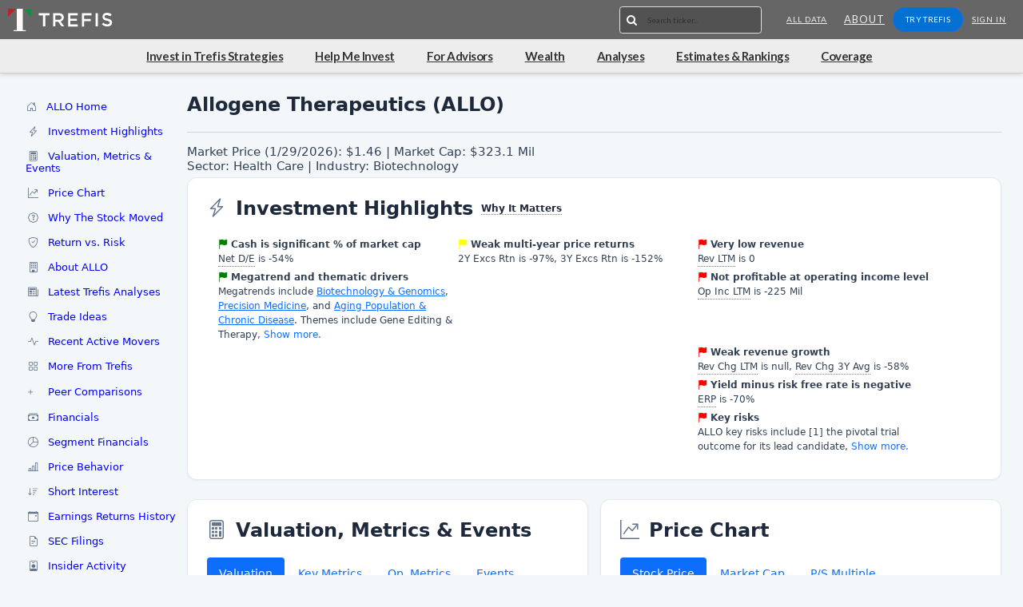

--- FILE ---
content_type: text/html;charset=UTF-8
request_url: https://www.trefis.com/data/companies/ALLO
body_size: 102181
content:







<!DOCTYPE html>
<html>
<head>
	<title>Allogene Therapeutics (ALLO) | Trefis</title>	
	
	<meta http-equiv="Content-Type" content="text/html;charset=utf-8"/>

<meta http-equiv="X-UA-Compatible" content="IE=edge" />

<meta name="viewport" content="width=device-width, initial-scale=1, maximum-scale=1, user-scalable=0">



	







<meta name="_csrf_parameter" content="_csrf" /><meta name="_csrf_header" content="X-CSRF-TOKEN" /><meta name="_csrf" content="3b634d18-0caa-447f-925b-87e37f89519d" />



<title>Allogene Therapeutics &#x28;ALLO&#x29; &#x7c; Trefis &#x7c; Trefis</title>



  <meta name="description" content="Understand how a company&#x27;s products impact its stock price, and see valuations by experts"/>


  <meta name="keywords" content="stock,equity,valuation,Trefis,fundamental,analyst,research,products,DCF,discounted,cash,flow,model,investing"/>





<meta property="og:site_name" content="Trefis"/>
<meta property="og:title" content="Allogene Therapeutics &#x28;ALLO&#x29; &#x7c; Trefis &#x7c; Trefis"/>
<meta property="og:description" content="Understand how a company&#x27;s products impact its stock price, and see valuations by experts"/>








	





  


















<script type="text/javascript" src="https://cdn.trefis.com/js/properties-min-0fc34eabfa.js" ></script>



<script>
;(function detectOldBrowserAndAlert() {
  var isMsie = /MSIE/i.test(navigator.userAgent)
    , isEdge = /Edge/i.test(navigator.userAgent)
    , isTrident = /Trident/i.test(navigator.userAgent)
    , isRv11 = /rv:11/i.test(navigator.userAgent);

  var isTrident11 = isTrident && isRv11;

  // If the browser is IE and older than v11 or Edge
  if (isMsie && !isEdge && !isRv11 && !isTrident11) {
    alert('Trefis is not optimized for your version of IE. We strongly recommend using IE Edge, Chrome or FireFox.');
  }
})()


</script>


  
  <link rel="apple-touch-icon" sizes="180x180" href="https://cdn.trefis.com/images/favicons/apple-touch-icon-53586aacfc.png" />
  <link rel="icon" type="image/png" sizes="32x32" href="https://cdn.trefis.com/images/favicons/favicon-32x32-5e705b75b1.png" />
  <link rel="icon" type="image/png" sizes="16x16" href="https://cdn.trefis.com/images/favicons/favicon-16x16-d0f283dc18.png" />
  <link rel="manifest" href="https://cdn.trefis.com/images/favicons/site-f9d307f4e6.webmanifest" />
  <link rel="mask-icon" href="https://cdn.trefis.com/images/favicons/safari-pinned-tab-0b7e8e2057.svg" color="#5bbad5"/>
  <link rel="shortcut icon" href="https://cdn.trefis.com/images/favicons/favicon-323d702fd1.ico" />
  <meta name="msapplication-TileColor" content="#da532c"/>
  <meta name="msapplication-config" content="https://cdn.trefis.com/images/favicons/browserconfig-642067fecf.xml" />
  <meta name="theme-color" content="#666666"/>
  
  <link rel='stylesheet' id='redux-google-fonts-salient_redux-css'  href='https://fonts.googleapis.com/css?family=Lato%3A300%2C700%2C400%7CPlayfair+Display%3A400&#038;subset=latin&#038;ver=1455768109' type='text/css' media='all' />
  <link href="https://fonts.googleapis.com/icon?family=Material+Icons" rel="stylesheet">
  <link href="https://cdnjs.cloudflare.com/ajax/libs/ionicons/4.5.6/css/ionicons.min.css" rel="stylesheet">

  

  
















<link href="https://cdn.trefis.com/css/s_trefis-min-a3a0b0da28.css" rel="stylesheet" type="text/css"/>












<script type="text/javascript">


properties.httpsEnabled(true);
properties.host("https://www.trefis.com");




</script>


<script type='text/javascript'>
  var googletag = googletag || {};
  googletag.cmd = googletag.cmd || [];

</script>


<script defer type='text/javascript' src="https://www.googletagservices.com/tag/js/gpt.js"></script>


<!--[if lt IE 9]>
	

  
















<link href="css/wp-ie8.css" rel="stylesheet" type="text/css"/>


<![endif]-->




	

  
















<link href="https://cdn.trefis.com/css/s_bootstrap-min-d1c1928cd1.css" rel="stylesheet" type="text/css"/>


	
</head>

<body>

	


































<div id="smallScreenCheck" class="hidden-md hidden-lg"></div>










        


        
<script>

    var forbesLogoLink = 'https://cdn.trefis.com/images/forbesLogo-fc7c633148.png';
    var theNewYorkTimesLogoLink = 'https://cdn.trefis.com/images/new-york-times-logo-fab3589cd0.png';
    var mashableLogoLink = 'https://cdn.trefis.com/images/MashableLogo-3ba32b184a.png';
    var barronsLogoLink = 'https://cdn.trefis.com/images/Barrons-logo-7c8042a466.png';
    var fortuneLogoLink = 'https://cdn.trefis.com/images/FORTUNE-LOGO-f605d455e4.png';
    
    if (window.properties){
        // TODO: FIX DUPLICATE - we need to putt his in  one place, and the dashboards should alos listen to it

        var style = window.getComputedStyle(document.getElementById(properties.smallScreenId())).display;

        properties.myDashboardLink('https://www.trefis.com/mydashboards');
        properties.researchDataLink('https://www.trefis.com/data/home');
        properties.isSmallScreen(style !== 'none');
        properties.allCompanyLink("https://www.trefis.com/data/companies")
        properties.hasDataworksAccess();
    }
    
    function goToLoginRedirect(){
    	if((location.pathname+"/").indexOf("/login/") > 0 || (location.pathname+"/").indexOf("/signup/") > 0){
        	location.href  = "https://www.trefis.com/login";
    	} else {
    		location.href = "https://www.trefis.com/trefis_article_login"+ "?redirectURL=" + location.href;
    	}
    }
    function goToSignup(){
    	if(!!properties && !!properties.modelId()){
    		location.href  = "https://www.trefis.com/signup?from=cta1&articleRedirectURL=" + location.href;
    	} else {
    		location.href  = "https://www.trefis.com/signup?from=cta1";
    	}
    }
    function goToIwt(){
    		location.href  = "https://www.trefis.com/invest-with-trefis-portfolios?from=cta1";
    }
</script>


        


		




<script>
(function(){
    var customSlugs = {};
    var slugList = customSlugs ? Object.values(customSlugs) : [];
    var slugNames = slugList.map(s => s.slug);
	var links = {
		dataworksCreateJob: {
		"name": "Create Job",
		"href": "https://www.trefis.com/dataworks/job/create",
		"icon": "fa fa-plus",
		"hasAccess":true
		},
		dataworksHome: {
		"name": "Home",
		"href": "https://www.trefis.com/dataworks/index",
		"icon": "fa fa-home",
		"hasAccess":true
		},
		dataworksAutodash: {
		"name": "Trefis Analyses Produced",
		"href": "/", //"https://www.trefis.com/dataworks/autodash/all",
		"icon": "fa fa-line-chart",
		"hasAccess":true
		},
		dataworksJobs: {
		"name": "Jobs",
		"href": "https://www.trefis.com/dataworks/jobs",
		"icon": "icon ion-ios-folder-open",
		"hasAccess":true
		},
		dataworksQueue: {
		"name": "File Generation Queue",
		"href": "https://www.trefis.com/dataworks/queue",
		"icon": "icon ion-md-filing",
		"hasAccess":true
		},
		dataworksQueueStatus: {
		"name": "Indexing Queue",
		"href": "https://www.trefis.com/q/status",
		"icon": "icon ion-md-code-working",
		"hasAccess":true
		},
		dataworksScheduledJobs: {
		"name": "Scheduled Jobs",
		"href": "https://www.trefis.com/dataworks/scheduled",
		"icon": "icon ion-md-alarm",
		"hasAccess":true
		},
		dataworksFileList: {
		"name": "File List",
		"href": "https://www.trefis.com/dataworks/files",
		"icon": "fa fa-file-excel-o",
		"hasAccess":true
		},
		dataworksTemplates: {
		"name": "Templates",
		"href": "https://www.trefis.com/dataworks/templates",
		"icon": "icon ion-md-images",
		"hasAccess":true
		},
		dataworksExpressionTester: {
		"name": "Expressions",
		"href": "https://www.trefis.com/q/expression",
		"icon": "fa fa-code",
		"hasAccess":true
		},
		dataworksGlobalFunctions: {
		"name": "Global Function",
		"href": "https://www.trefis.com/dataworks/globalFunctions",
		"icon": "fa fa-func-custom",
		"hasAccess":true
		},
		dataworksTemplateMetricTagMappings: {
		"name": "Template Metric Tag Mappings",
		"href": "https://www.trefis.com/dataworks/templateMetricTagMappingConfig",
		"icon": "fa fa-anchor",
		"hasAccess":true
		},
		dataworksTopicTags: {
		"name": "Topic Tags",
		"href": "https://www.trefis.com/dataworks/topictags",
		"icon": "fa fa-tags",
		"hasAccess":true
		},
		dataworksTickerCompanies: {
		"name": "Ticker Companies",
		"href": "https://www.trefis.com/dataworks/tickers",
		"icon": "fa fa-building",
		"hasAccess":true
		},
		dataworksSearchAndArchive: {
			"name": "Search and Archive",
			"href": "https://www.trefis.com/xbrl/dataworks/dashboards",
			"icon": "fa fa-search",
			"hasAccess":true
		},
		dataworksPeerGroupChanges: {
		"name": "Peer Group Changes",
		"href": "https://www.trefis.com/dataworks/peerGroupChanges",
		"icon": "fa fa-object-group",
		"hasAccess":true
		},
		dataworksSearchAndArchive: {
			"name": "Search and Archive",
			"href": "https://www.trefis.com/xbrl/dataworks/dashboards",
			"icon": "fa fa-search",
			"hasAccess":true
		},
		dataworksActiveTranslations: {
			"name": "Active Translations",
			"href": "https://www.trefis.com/dataworks/translation/active",
			"icon": "fa fa-flash",
			"target": "_blank",
			"hasAccess":true
		},
		maintenanceUi: {
		"name": "Maintenance UI",
		"href": "https://www.trefis.com/xbrl/contentAutomation/maintenance",
		"icon": "icon ion-md-construct",
		"hasAccess":true
		},
		companyClassification: {
		"name": "Company Classification",
		"href": "https://www.trefis.com/contentAutomation/companies/classify",
		"icon": "icon ion-md-git-network",
		"hasAccess":true
		},
		tickerListModify:{
		"name": "Ticker Lists",
		"href": "https://www.trefis.com/dataworks/tickerListModify",
		"icon": "icon ion-md-list-box",
		"hasAccess":true
		},
		dynamicUrlConfig:{
			"name": "Dynamic URL Config",
			"href": "https://www.trefis.com/dataworks/dynamicUrlConfig",
			"icon": "icon ion-ios-link",
			"hasAccess":true
		},
		metricPagesUrlConfig:{
			"name": "Metric Pages URL Config",
			"href": "https://www.trefis.com/dataworks/metricPagesUrlConfig",
			"icon": "icon ion-md-analytics",
			"hasAccess":true
		},
		topicFeatured: {
		"name": "Featured",
		"count": "",
		"href": "https://www.trefis.com/data/topic/featured",
		"hasAccess":true
		},
		topicLatestAnalyses: {
		"name": "Latest Analyses",
		"count": "",
		"href": "https://www.trefis.com/data/topic/latest",
		"hasAccess":true
		},
		recentlyViewed: {
		"name": "Recently Viewed",
		"count": "",
		"href": "https://www.trefis.com/data/recently-viewed",
		"hasAccess":true
		},
		companies: {
		"name": "Companies",
		"count": "",
		"href": "https://www.trefis.com/data/companies",
		"hasAccess":true
		},
		priceEstimate: {
		"name": "Price Estimates",
		"count": "",
		"href": "https://www.trefis.com/data/price-estimates",
		"hasAccess":true
		},
		priceMovement: {
		"name":"Price Movement Probabilities",
		"count": "",
		"href": "https://www.trefis.com/data/rankings/price-movement-probabilities",
		"hasAccess":true
		},
		forAdvisors: {
			"name":"For Advisors",
			"href": "https://www.trefis.com/for-advisors",
			"hasAccess":false
			},
		wealthManagement: {
			"name":"Help Me Invest",
			"href": "https://www.trefis.com/wealth-management?from=header",
			"hasAccess":false	
			},
		sectors: {
		"name": "Sectors",
		"count": "",
		"href": "https://www.trefis.com/data/companies/sectors",
		"hasAccess":true
		},
		industries: {
		"name": "Industries",
		"count": "",
		"href": "https://www.trefis.com/data/companies/industries",
		"hasAccess":true
		},
		peerComparisons: {
			"name": "Peer Comparisons",
			"count":"",
			"href":"https://www.trefis.com/data/topic/peer-comparisons",
		},
		downloads: {
		"name": "Downloads",
		"href": "https://www.trefis.com/data/downloads",
		"hasAccess":true
		},
		archivedAnalyses: {
		// articles....
		"name": "Articles",
		"href": "https://www.trefis.com/articles",
		"hasAccess":true
		},
		dashboardsList: {
		"name": "Dashboards",
		"count": "",
		"href": "https://www.trefis.com/mydashboards",
		"hasAccess":true
		},
		myAccount: {
		"name": "Get Access Now",
		"href": "https://www.trefis.com/myaccount",
		"hasAccess":true
		},
		tsrTotalReturn: {
		"name":"TSR: Total Return",
		"href":"https://www.trefis.com/data/rankings/total-shareholder-returns",
		"count":"",
		"hasAccess":true
		},
		allDataRankings: {
		"name":"All Data Rankings",
		"href":"https://www.trefis.com/data/rankings",
		"count":null,
		"hasAccess":true
		},
		threeXReturns:{
		"name":"3x Returns in 3 Years",
		"href":"https://www.trefis.com/data/rankings/3x-stock-returns-in-three-years",
		"count":"",
		"hasAccess":true
		},
		fiveXReturns:{
		"name":"5x Returns in 5 Years",
		"href":"https://www.trefis.com/data/rankings/5x-stock-returns-in-five-years",
		"count":"",
		"hasAccess":true
		},
		tenXReturns: {
		"name":"10x Returns in 10 Years",
		"href":"https://www.trefis.com/data/rankings/10x-stock-returns-in-ten-years",
		"count":"",
		"hasAccess":true
		},
		counterIntuitiveComparisons: {
			"name":"Counter-Intuitive Comparisons",
			"href":"https://www.trefis.com/data/topic/counter-intuitive-comparisons",
			"count":"",
			"hasAccess":true
		},
		industrySummary: {
			"name":"Industry Summary",
			"href":"https://www.trefis.com/data/topic/industry-summary",
			"count":null,
			"hasAccess":true
		},
		thematicPortfolios: {
			"name":"Thematic Portfolios",
			"count":"",
			"href":"https://www.trefis.com/data/topic/thematic",
			"hasAccess":true
		},
		highQualityPortfolio: {
			"name":"High Quality Portfolio",
			"count":null,
			"href":"https://www.trefis.com/data/companies/PORTFOLIOS/no-login-required/RsQ6oXgC/High-Quality-Portfolio-30-Stocks-with-156-Return-Since-2016-vs-86-for-S-P-500",
			"hasAccess":true
		},
		growthPortfolio: {
			"name":"Growth Portfolio",
			"count":null,
			"href":"https://www.trefis.com/data/companies/PORTFOLIOS/no-login-required/wNpMXXIZ/Growth-Portfolio-with-305-Return-Since-2016-vs-85-for-S-P-500",
			"hasAccess":true
		},
		valuePortfolio: {
			"name":"Value Portfolio",
			"count":null,
			"href":"https://www.trefis.com/data/companies/PORTFOLIOS/no-login-required/wx9hwxU6/Value-Portfolio-with-294-Return-Since-2016-vs-103-for-S-P-500",
			"hasAccess":true
		},
		multiStrategyPortfolio: {
			"name":"Multi-Strategy Portfolio",
			"count":null,
			"href":"https://www.trefis.com/data/companies/PORTFOLIOS/no-login-required/M7MacZNG/Multi-Strategy-Portfolio-307-Return-Since-2016-vs-106-for-S-P-500",
			"hasAccess":true
		},
		investWithTrefis: {
			"name":"Invest in Trefis Strategies",
			"count":null,
			"href":"https://www.trefis.com/invest-with-trefis-portfolios?from=header",
			"hasAccess":true
		},
		bayesianEdgeQualityValuePortfolio: {
			"name":"Bayesian Edge Quality-Value Portfolio",
			"count":null,
			"href":"https://www.trefis.com/data/companies/PORTFOLIOS/no-login-required/j5wCXbui/Bayesian-Edge-Quality-Value-Portfolio-10-Tickers-Monthly-with-966-Return-Since-2016-vs-60-for-S-P-500",
			"hasAccess":true
		},
		dataHome: {
			"name":"Home",
			"count":null,
			"href":"https://www.trefis.com/data/home",
			"hasAccess":true
		},
		reinforcedValuePortfolio: {
			"name":"Reinforced Value Portfolio",
			"count":null,
			"href":"https://www.trefis.com/data/companies/PORTFOLIOS/no-login-required/BPo8U0Xc/Reinforced-Value-Portfolio-with-438-Return-Since-2016-vs-86-for-S-P-500",
			"hasAccess":true
		},

	xbrlHome: {
	name: 'Xbrl Home',
	href: 'https://www.trefis.com/xbrl/index',
	icon: 'fa fa-home'
	},
	xbrlActivityAll: {
	name:'Xbrl Activity',
	href:'https://www.trefis.com/xbrl/activity',
	icon:'icon ion-md-pulse'
	},
	xbrlErrorsAll: {
	name:'Xbrl Errors',
	href:'https://www.trefis.com/xbrl/activity/t/ERROR',
	icon:'icon ion-md-sad'
	},

	xbrlActivityTicker: {
	name:'ALLO Xbrl Activity',
	href:'https://www.trefis.com/xbrl/activity/ALLO',
	icon:'icon ion-md-pulse'
	},
	xbrlErrorsTicker: {
	name:'ALLO Xbrl Errors',
	href:'https://www.trefis.com/xbrl/activity/t/ERROR/ALLO',
	icon:'icon ion-md-sad'
	},

	xbrlSec: {
	name:'ALLO Sec v. Local',
	href:'https://www.trefis.com/xbrl/sec/ALLO',
	icon:'icon ion-md-globe'
	},
	xbrlTicker: {
	name:'ALLO Home',
	href:'https://www.trefis.com/xbrl/companies/ALLO',
	icon:'icon ion-md-reorder'
	},
	xbrlStitched: {
	name:'ALLO Stitched',
	href:'https://www.trefis.com/xbrl/filings/stitched/ALLO',
	icon:'icon ion-md-aperture'
	},
	xbrlCache: {
	name:'ALLO Cache',
	href:'https://www.trefis.com/xbrl/cache/ALLO',
	icon:'icon ion-md-beaker'
	},
	xbrlDupliFiscalFilings: {
	name:'Duplicate Fiscal Period Filings',
	href:'https://www.trefis.com/xbrl/duplicate/periods',
	icon:'icon ion-md-repeat'
	},
	xbrlMaintenance: {
	name:'XBRL Maintenance',
	href:'https://www.trefis.com/xbrl/contentAutomation/maintenance',
	icon:'icon ion-md-construct'
	},
	xbrlOverrideConcept: {
	name:'All XBRL Overrides',
	href:'https://www.trefis.com/xbrl/activity/t/OVERRIDE_CONCEPT,OVERRIDE_CONTEXT',
	icon:'icon ion-md-film'
	},
	xbrlOverrideTickerConcept: {
	name:'XBRL Overrides',
	href:'https://www.trefis.com/xbrl/activity/t/OVERRIDE_CONCEPT,OVERRIDE_CONTEXT/ALLO',
	icon:'icon ion-md-film'
	},
	xbrlHeuristicSource: {
    name:'XBRL Heuristic Source',
    href:'https://www.trefis.com/xbrl/googledocs/sheets/index',
    icon:'icon ion-md-refresh'
    },
    
    wealthMathWealth:{
    	"name":"Wealth Math: Limit Loss; Compound Gains",
		"href":"https://www.trefis.com/wealth/articles/561896/wealth-math-limit-loss-compound-gains/2025-01-31?from=wealthnav",
		"hasAccess":true
    	
    },
    wealth3metrics:{
    	"name":"3 Key Metrics to Evaluate Market Valuation",
		"href":"https://www.trefis.com/wealth/articles/561957/3-key-metrics-to-evaluate-market-valuation/2025-01-31?from=wealthnav",
		"hasAccess":true
    },
    wealth10ways:{
    	"name":"10 Ways to Prepare for a Market Correction",
		"href":"https://www.trefis.com/wealth/articles/562034/10-ways-to-prepare-for-a-market-correction/2025-02-04?from=wealthnav",
		"hasAccess":true
    },
    wealth7crashes:{
    	"name":"7 Market Crashes Compared",
		"href":"https://www.trefis.com/data/companies/SPX/no-login-required/E7CuKj6x/Market-Crashes-Compared-7-Big-Sell-Offs-?from=wealthnav",
		"hasAccess":true
    },
    wealthNoPredictions:{
    	"name":"Wealth Management without Market Predictions",
		"href":"https://www.trefis.com/wealth/articles/562169/wealth-management-without-market-predictions?from=wealthnav",
		"hasAccess":true
    },
   
    wealth6aversions:{
    	"name":"6 Aversions to Hiring a Wealth Manager",
		"href":"https://www.trefis.com/wealth/articles/562176/6-aversions-to-hiring-a-wealth-manager?from=wealthnav",
		"hasAccess":true
    },
   
    
    

    
    
	};
	links = Object.assign(links, customSlugs);

		
	var navBlocks = {
	xbrl: {
	title:'',
	
		
			contents:['xbrlHome','xbrlTicker','xbrlStitched', 'xbrlSec', 'xbrlActivityTicker','xbrlErrorsTicker', 'xbrlCache', 'xbrlMaintenance', 'xbrlOverrideTickerConcept', 'xbrlHeuristicSource'],
		
		
	

	},
		dataworks:{
		title:'',
		contents: [
		"dataworksCreateJob","dataworksHome","dataworksAutodash",
		"dataworksJobs","dataworksQueue","dataworksQueueStatus","dataworksScheduledJobs",
		"dataworksFileList","dataworksTemplates","dataworksExpressionTester",
		"dataworksGlobalFunctions","dataworksTopicTags",
		"dataworksTickerCompanies","dataworksPeerGroupChanges",
		"maintenanceUi","companyClassification","tickerListModify","dataworksSearchAndArchive","dataworksTemplateMetricTagMappings",
		"dynamicUrlConfig","metricPagesUrlConfig", "dataworksActiveTranslations"
		]
		},

		analyses:{
		title:"Analyses",
		contents: ["dataHome", "counterIntuitiveComparisons", "peerComparisons", "recentlyViewed", "archivedAnalyses"]
		},
		wealth:{
			title:"Wealth",
			contents: ["wealthMathWealth", "wealthNoPredictions","wealth6aversions",
					    "wealth3metrics", "wealth10ways", "wealth7crashes",
				]
			},
			
			
		coverage:{
		title: "Coverage",
		contents: ["companies", "sectors", "industries"].concat(slugNames).concat("downloads")
		},
		estimatesAndRankings:{
		title:"Estimates & Rankings",
		contents: ["priceEstimate","priceMovement", "allDataRankings","threeXReturns", "fiveXReturns","tenXReturns", {name: "Volatility Ranking",href: "https://www.trefis.com/data/v2/rankings/volatility",hasAccess: true}, {name: "Dividend and Buyback History",href: "https://www.trefis.com/data/v2/rankings/dividends_and_buyback",hasAccess: true}, {name: "Earnings Reaction History",href: "https://www.trefis.com/data/v2/rankings/earningsreaction",hasAccess: true}, {name: "Correlation With S&P500 Ranking",href: "https://www.trefis.com/data/v2/rankings/correlation",hasAccess: true}, {name: "Buy Stocks: How Buying Dips Can Help",href: "https://www.trefis.com/data/v2/rankings/buythedip",hasAccess: true}, {name: "TSR: Total Shareholder Returns Ranking",href: "https://www.trefis.com/data/v2/rankings/tsr",hasAccess: true}, {name: "Buy Stocks: Trefis AI Multi-Factor Assessment",href: "https://www.trefis.com/data/v2/rankings/buyorsell",hasAccess: true}]
		},

		
		//portfoliosAndPicks:{
		//title:"Portfolios",
		//contents: ["investWithTrefis", "multiStrategyPortfolio", "bayesianEdgeQualityValuePortfolio", "highQualityPortfolio", "growthPortfolio", "valuePortfolio"]
		//},
		
		investWithTrefis:{
			title:"Invest in Trefis Strategies",
			contents: ["investWithTrefis"]
		},
		
		wealthManagement:{
			title:"Help Me Invest",
			contents: ["wealthManagement"]
		},
		
		forAdvisors:{
		title:"For Advisors",
		contents: ["forAdvisors"]
	   }
	}
	function getLinks(){
		return links
	}
	function getNavBlocks(){
		return navBlocks
	}

	function getLink(linkId){
		if(typeof linkId==="object")return linkId
		return links[linkId]
	}
	function getNavBlock(navBlock){
		return $.extend(true,{},navBlocks[navBlock])
	}

	function buildLinkBlock(block){

		return block && block.contents && block.contents.length ? block.contents.map(function(link){
			return getLink(link)
		},this)  : []
	}


	function buildContents(id){
		var block = getNavBlock(id);
		block.contents = buildLinkBlock(block)
		return $.extend({},block)
	}

	window._tfLinks = {
		getLinks:getLinks,
		getLink:getLink,
		getNavBlocks:getNavBlocks,
		getNavBlock: getNavBlock,
		buildContents: buildContents,
	};
	window.pageLinks = links
}())

</script>


        



        <!-- #boxed div opened here, closed in footer...-->
        <div id="boxed" class="">





        <header class="main">
            <a id="topHeader"></a>
        <div class="main-nav">



        <div class="main-nav-brand">
			
            
            












    
    






        

        
            
        

    


    
        
        
            <a href="https://www.trefis.com/data/home?from=icon" class="theme-logo">
                <img class="starting-logo default-logo" alt="Trefis"
                srcset="
                https://cdn.trefis.com/images/logo/trefis/trefis-logo-text-icon-multi-white-8489a00173.svg,
                https://cdn.trefis.com/images/logo/trefis/trefis-logo-text-icon-multi-white-8489a00173.svg
                2x" />
            </a>
        
    

            
            
            




        </div><!--/main-nav-brand-->

        <div class="main-nav-menu" id='mainNav'>
	    
            <div id="headerSearchBox"></div>
        

        <nav>
            <div class="hidden-md hidden-lg">
                <button class="btn btn-link open-small-screen-nav" data-toggle="modal" data-target="#smallScreenNavMenu">
                    <span class="fa fa-bars"></span>
                </button>
            </div>
			<div>
            	<ul class="nav-links hidden-xs hidden-sm">
                	<li class="menu-item"><a href="https://www.trefis.com/data/home"  class=" btn btn-block btn-link">All Data</a></li>
            
                
                
                    



<li class="menu-item dropdown">
	<a href="https://www.trefis.com/info/about-trefis/" data-toggle="dropdown">About</a>
	<ul class="dropdown-menu dropdown-menu-right">
		<li class="menu-item "><a href="https://www.trefis.com/info/about-trefis/">Our Story</a></li>
		<li class="menu-item "><a href="https://www.trefis.com/info/about-trefis/management-team/">Management Team</a></li>
		<li class="menu-item "><a href="https://www.trefis.com/info/about-trefis/investors-and-advisors/">Investors and Advisors</a></li>
		<li class="menu-item "><a href="https://www.trefis.com/info/about-trefis/careers/">Careers</a></li>
		<li class="menu-item "><a href="https://www.trefis.com/info/about-trefis/contact-us/">Contact Us</a></li>
	</ul>
</li>

                
            
            

            

            


            

                <script>
            	if(!window.tf) window.tf = {};
                window.tf.loggedIn = false;
                </script>

                <li class="menu-item" >
                    
                    <a  onclick="goToSignup()" id="signUpBtn" class="btn btn-block btn-primary btn-rounded">Try Trefis</a>
                </li>
                <li class="menu-item"><a  onclick="goToLoginRedirect()" id="signInBtn" class=" btn btn-block btn-link">Sign In</a></li>
            	</ul>
            </div>
        </nav>

        </div>
        </div>
        

            <div id="subnav" class="sub-nav">

            </div>
        
        <div class="modal fade" id="smallScreenNavMenu" tabindex="-1" role="dialog" aria-labelledby="myModalLabel">
        <div class="modal-dialog modal-full" role="document">
        <div class="modal-content">
        <div class="modal-header">
        <button type="button" class="close" data-dismiss="modal" aria-label="Close"><span aria-hidden="true">&times;</span></button>
        </div>
        <div class="modal-body">

        
            <ul class="nav-links sign-in-sign-up">
            <script>
            window.tf.loggedIn = false;
            </script>


            <li class="menu-item">
	            
	            <a  onclick="goToSignup()" id="signUpBtn" class="btn btn-block btn-primary btn-rounded">Try Trefis</a>
            </li>
            <li class="menu-item"><a  onclick="goToLoginRedirect()" class=" btn btn-block btn-link" id="signInBtn">Sign In</a></li>
            </ul>
        

        <ul class="nav-links">

        <li class="menu-item"><a href="https://www.trefis.com/data/home"  class=" btn btn-block btn-link">All Data</a></li>
            
                
                
                    



<li class="menu-item dropdown">
	<a href="https://www.trefis.com/info/about-trefis/" data-toggle="dropdown">About</a>
	<ul class="dropdown-menu dropdown-menu-right">
		<li class="menu-item "><a href="https://www.trefis.com/info/about-trefis/">Our Story</a></li>
		<li class="menu-item "><a href="https://www.trefis.com/info/about-trefis/management-team/">Management Team</a></li>
		<li class="menu-item "><a href="https://www.trefis.com/info/about-trefis/investors-and-advisors/">Investors and Advisors</a></li>
		<li class="menu-item "><a href="https://www.trefis.com/info/about-trefis/careers/">Careers</a></li>
		<li class="menu-item "><a href="https://www.trefis.com/info/about-trefis/contact-us/">Contact Us</a></li>
	</ul>
</li>

                
            
            

            

            


            

                <script>
            	if(!window.tf) window.tf = {};
                window.tf.loggedIn = false;
                </script>

                <li class="menu-item" >
                    
                    <a  onclick="goToSignup()" id="signUpBtn" class="btn btn-block btn-primary btn-rounded">Try Trefis</a>
                </li>
                <li class="menu-item"><a  onclick="goToLoginRedirect()" id="signInBtn" class=" btn btn-block btn-link">Sign In</a></li>
        </ul>
        </div>
        </div>
        </div>
        </div>

        </header>










	   
   




 



<script type="text/javascript" src="https://cdnjs.cloudflare.com/ajax/libs/jquery/3.5.1/jquery.min.js"></script>



  


















<script type="text/javascript" src="https://cdn.trefis.com/js/jquery-migrate-dev-min-854f160d4b.js" ></script>


<!--[if IE 6]>


  


















<script type="text/javascript" src="https://cdn.trefis.com/js/IE6Hacks-min-dc26c854f7.js" ></script>

<![endif]-->




  


















<script type="text/javascript" src="https://cdn.trefis.com/js/trefis-min-f00278238a.js" ></script>





  


















<script type="text/javascript" src="https://cdn.trefis.com/js/bootstrap-min-ebbb4c814c.js" ></script>








<script type="text/javascript">


	$().ready(function() {
		function getCSRFHiddenInput() {
			return '<input type="hidden" name="_csrf" value="3b634d18-0caa-447f-925b-87e37f89519d">';
		}
		window["getCSRFHiddenInput"] = getCSRFHiddenInput;	
		window.getCSRFToken = function() {
			return '3b634d18-0caa-447f-925b-87e37f89519d'
		}
		window.getCSRFName = function() {
			return '_csrf'
		}
		
		$("form").append(getCSRFHiddenInput());
		window.getReactCSRFHiddenInput = function(){
			return r.input({type:'hidden',name:getCSRFName(),defaultValue:getCSRFToken()})
		}

		$.ajaxSetup({
		    xhrFields: {
		       withCredentials: true
		    },
		    //crossDomain: true
		});
		
	});
	
	
	(function (open) {

	    XMLHttpRequest.prototype.open = function () {
	    	var csrfHeader = "X-CSRF-TOKEN";
	    	var csrfToken = "3b634d18-0caa-447f-925b-87e37f89519d";
	        open.apply(this, arguments);
	        this.setRequestHeader(csrfHeader, csrfToken); 
	    };

	})(XMLHttpRequest.prototype.open);



</script>





	<div style="text-align:left; padding:20px;"><html>
<head>
	<title>Tearsheet</title>
	<meta name="viewport" content="width=device-width, initial-scale=1">
	<link href="https://cdn.jsdelivr.net/npm/bootstrap@5.3.3/dist/css/bootstrap.min.css" rel="stylesheet">
	<script src="https://cdn.jsdelivr.net/npm/bootstrap@5.3.3/dist/js/bootstrap.min.js"></script>
	<link rel="stylesheet" href="https://cdn.jsdelivr.net/npm/bootstrap-icons@1.11.3/font/bootstrap-icons.min.css">
	<script defer src="https://feedback.fish/ff.js?pid=e8e6f50703f79f"></script>
	<style>
		body {
			font-size: 14px;
			background-color: #f4f7f9;
			color: #334155;
			font-family: system-ui, -apple-system, "Segoe UI", Roboto, "Helvetica Neue", Arial, sans-serif;
			margin: 0;
			padding: 0;
		}
		
		html {
			margin-top: 0;
			scroll-padding-top: 140px;
		}

		/* Layout & Containers */
		.main-content-container { background-color: #f4f7f9; padding-bottom: 50px; }
		
		/* Section Spacing */
		.section-row {
			margin-bottom: 24px;
		}

		/* Card Styling */
		.section-card {
			background: #ffffff;
			border-radius: 12px;
			border: 1px solid #e2e8f0;
			box-shadow: 0 1px 3px rgba(0,0,0,0.05);
			padding: 24px;
			height: 100%;
			overflow-x: auto;
		}
		
		/* Typography & Headers */
		h1 {
			font-weight: 700;
			font-size: 24px;
			color: #1e293b;
			display: flex;
			align-items: center;
			margin-bottom: 20px;
		}
		h1 i { margin-right: 12px; color: #64748b; font-size: 24px; }
		
		hr { border-top: 1px solid #e2e8f0; opacity: 1; margin: 15px 0; }
		
		/* Sidebar Styling */
		.sidebar-wrapper { position: fixed; top: 120px; bottom: 0; left: 20px; width: inherit; max-width: 250px; overflow-y: auto; padding-top: 0px; scrollbar-width: none; }
		.sidebar-wrapper::-webkit-scrollbar { display: none; }
		.side-nav .nav-link { border-radius: 8px; margin-bottom: 4px; padding: 8px 12px; transition: all 0.2s ease; font-weight: 500; }
		.side-nav .nav-link:hover { background-color: #e2e8f0; color: #0d6efd; }
		.side-nav .nav-link i { color: #64748b; margin-right: 8px; }
		.side-nav .nav-link:hover i { color: #0d6efd; }

		/* Mobile Menu */
		.mobile-menu-container { position:fixed; margin-top:-27px; padding-top:5px; background-color:white; z-index:1050; width: 100%; border-bottom: 1px solid #ddd; }
		#mainJumpMenu { font-size: 14px; }
		
		/* Tooltips */
		.tooltip_V2 { position: relative; display: inline-block; border-bottom: 1px dotted grey; cursor: help; }
		.tooltip_V2 .tooltiptext { visibility: hidden; width: 350px; background-color: #1e293b; color: white; border-radius: 6px; position: absolute; z-index: 1000; top: 100%; left: 50%; margin-left: -125px; padding: 10px; border: 1px solid #475569; font-weight: normal; font-size: 12px; box-shadow: 0 4px 6px rgba(0,0,0,0.1); }
		.tooltip_V2:hover .tooltiptext { visibility: visible; }
		
		/* Helpers */
		.desktop-only { display: block; } .mobile-only { display: none; }
		.expand-link { font-weight: normal; color: #0d6efd; text-decoration: none; display: block; margin-bottom: 5px; cursor: pointer; font-size: 13px; }
		
		/* Tabs - Correlation */
		.correl-subtab { background-color: #f1f5f9; color: #64748b; margin-right: 5px; border: 1px solid #e2e8f0; padding: 4px 12px; font-size: 12px; border-radius: 6px; }
		.nav-pills .nav-link.correl-subtab.active { background-color: #e0f2fe; color: #0284c7; border-color: #0284c7; font-weight: bold; }
		#correlTabContent .tab-pane.active { display: block; opacity: 1; }

		/* Tabs - About Section */
		.about-nav-desktop { display: flex; }
		.about-nav-mobile { display: none; }
		.about-subtab { color: #475569; margin-bottom: 2px; padding: 4px 16px; font-size: 14px; text-align: left; transition: all 0.2s; border-radius: 6px; }
		.nav-pills .nav-link.about-subtab.active { background-color: #0d6efd; color: white; font-weight: 600; box-shadow: 0 4px 6px -1px rgba(13, 110, 253, 0.3); }
		#aboutMobileMenu { font-size: 16px; font-weight: 600; padding: 12px; border-width: 1px; display: flex; align-items: center; justify-content: space-between; border-radius: 8px; }
		#aboutMobileMenu::after { margin-left: 10px; border-top: 0.4em solid; border-right: 0.4em solid transparent; border-left: 0.4em solid transparent; }
		#aboutTabContent .tab-pane.active { display: block; opacity: 1; }
		
		/* Trefis Dark Card Styles */
		.trefis-dark-card { background-color: #666666; color: white; border: none; }
		.trefis-dark-card h1, .trefis-dark-card h1 i, .trefis-dark-card h2 { color: white; }
		.trefis-dark-card a { color: white; text-decoration: none; }
		.trefis-dark-card a:hover { text-decoration: underline; opacity: 0.9; }

		@media (max-width: 768px) {
			.desktop-only { display: none; }
			.mobile-only { display: block; }
			.about-nav-desktop { display: none; }
			.about-nav-mobile { display: block; }
			.about-content-col { border-left: none; padding-left: 0; margin-top: 15px; }
			.sidebar-wrapper { display: none; }
		}
	</style>
</head>
<body>

<div class="container-fluid main-content-container pt-0">
	<div class="row flex-nowrap" style="margin-top:0;">
		<div class="desktop-only col-auto col-md-3 col-xl-2 px-sm-2 pt-0 px-0">
			<div class="sidebar-wrapper px-3 mt-0">
				<ul class="nav side-nav nav-pills flex-column mb-sm-auto mb-0 align-items-center align-items-sm-start" id="menu">
						<li ><a href='#' class='nav-link px-0 align-middle' style='font-size: small; color: blue; padding: 6px 0; line-height: 1.2;'><span class='ms-1 d-none d-sm-inline'><i class='bi-house-door'></i> ALLO Home</span></a></li>
	<li ><a href='#investment_highlights' class='nav-link px-0 align-middle' style='font-size: small; color: blue; padding: 6px 0; line-height: 1.2;'><span class='ms-1 d-none d-sm-inline'><i class='bi-lightning-charge'></i> Investment Highlights</span></a></li>
	<li ><a href='#valuation_metrics_events' class='nav-link px-0 align-middle' style='font-size: small; color: blue; padding: 6px 0; line-height: 1.2;'><span class='ms-1 d-none d-sm-inline'><i class='bi-calculator'></i> Valuation, Metrics & Events</span></a></li>
	<li ><a href='#price_chart' class='nav-link px-0 align-middle' style='font-size: small; color: blue; padding: 6px 0; line-height: 1.2;'><span class='ms-1 d-none d-sm-inline'><i class='bi-graph-up-arrow'></i> Price Chart</span></a></li>
	<li ><a href='#whyStockMoved_AI' class='nav-link px-0 align-middle' style='font-size: small; color: blue; padding: 6px 0; line-height: 1.2;'><span class='ms-1 d-none d-sm-inline'><i class='bi-patch-question'></i> Why The Stock Moved</span></a></li>
	<li ><a href='#return_risk' class='nav-link px-0 align-middle' style='font-size: small; color: blue; padding: 6px 0; line-height: 1.2;'><span class='ms-1 d-none d-sm-inline'><i class='bi-shield-check'></i> Return vs. Risk</span></a></li>
	<li ><a href='#businessDescription' class='nav-link px-0 align-middle' style='font-size: small; color: blue; padding: 6px 0; line-height: 1.2;'><span class='ms-1 d-none d-sm-inline'><i class='bi-building'></i> About ALLO</span></a></li>
	<li style="display:none;"><a href='#sankeyLink' class='nav-link px-0 align-middle' style='font-size: small; color: blue; padding: 6px 0; line-height: 1.2;'><span class='ms-1 d-none d-sm-inline'><i class='bi-diagram-3'></i> Interactive Breakdown</span></a></li>
	<li style="display:none;"><a href='#better_bets' class='nav-link px-0 align-middle' style='font-size: small; color: blue; padding: 6px 0; line-height: 1.2;'><span class='ms-1 d-none d-sm-inline'><i class='bi-trophy'></i> Better Bets vs. ALLO</span></a></li>
	<li ><a href='#latest_trefis_analyses' class='nav-link px-0 align-middle' style='font-size: small; color: blue; padding: 6px 0; line-height: 1.2;'><span class='ms-1 d-none d-sm-inline'><i class='bi-newspaper'></i> Latest Trefis Analyses</span></a></li>
	<li ><a href='#trade_ideas' class='nav-link px-0 align-middle' style='font-size: small; color: blue; padding: 6px 0; line-height: 1.2;'><span class='ms-1 d-none d-sm-inline'><i class='bi-lightbulb'></i> Trade Ideas</span></a></li>
	<li ><a href='#active_movers' class='nav-link px-0 align-middle' style='font-size: small; color: blue; padding: 6px 0; line-height: 1.2;'><span class='ms-1 d-none d-sm-inline'><i class='bi-activity'></i> Recent Active Movers</span></a></li>
	<li ><a href='#more_trefis' class='nav-link px-0 align-middle' style='font-size: small; color: blue; padding: 6px 0; line-height: 1.2;'><span class='ms-1 d-none d-sm-inline'><i class='bi-grid'></i> More From Trefis</span></a></li>

		<li >
			<a href="#submenu_peersComparison_Financials" data-bs-toggle="collapse" class="nav-link px-0 align-middle" style='color:black; padding: 4px 0;'>
				<i class="bi bi-plus fs-5"></i> <span class="ms-1 d-none d-sm-inline" style="font-size: small; color:blue;">Peer Comparisons</span>
			</a>
			<ul class="collapse nav flex-column ms-3" id="submenu_peersComparison_Financials" data-bs-parent="#menu">
				<li ><a href="#peersComparison_Financials" class="nav-link px-0" style="font-size: smaller; color:blue; padding: 4px 0; line-height: 1.2;">- Financials</a></li>
				<li ><a href="#peersComparison_GrowthMargins" class="nav-link px-0" style="font-size: smaller; color:blue; padding: 4px 0; line-height: 1.2;">- Growth & Margins</a></li>
				<li ><a href="#peersComparison_Valuation" class="nav-link px-0" style="font-size: smaller; color:blue; padding: 4px 0; line-height: 1.2;">- Valuation</a></li>
				<li ><a href="#peersComparison_Returns" class="nav-link px-0" style="font-size: smaller; color:blue; padding: 4px 0; line-height: 1.2;">- Returns</a></li>
				<li style="display:none;"><a href="#peersComparison_Dashboards" class="nav-link px-0" style="font-size: smaller; color:blue; padding: 4px 0; line-height: 1.2;">- Comparison Analyses</a></li>
			</ul>
		</li>	<li style="display:none;"><a href='#fdic_bank_data' class='nav-link px-0 align-middle' style='font-size: small; color: blue; padding: 6px 0; line-height: 1.2;'><span class='ms-1 d-none d-sm-inline'><i class='bi-bank'></i> FDIC Bank Data</span></a></li>
	<li style="display:none;"><a href='#fda_drugs_data' class='nav-link px-0 align-middle' style='font-size: small; color: blue; padding: 6px 0; line-height: 1.2;'><span class='ms-1 d-none d-sm-inline'><i class='bi-capsule'></i> FDA Approved Drugs Data</span></a></li>
	<li ><a href='#financials' class='nav-link px-0 align-middle' style='font-size: small; color: blue; padding: 6px 0; line-height: 1.2;'><span class='ms-1 d-none d-sm-inline'><i class='bi-cash-stack'></i> Financials</span></a></li>
	<li ><a href='#segment_financials' class='nav-link px-0 align-middle' style='font-size: small; color: blue; padding: 6px 0; line-height: 1.2;'><span class='ms-1 d-none d-sm-inline'><i class='bi-pie-chart'></i> Segment Financials</span></a></li>
	<li ><a href='#price_behavior' class='nav-link px-0 align-middle' style='font-size: small; color: blue; padding: 6px 0; line-height: 1.2;'><span class='ms-1 d-none d-sm-inline'><i class='bi-bar-chart-line'></i> Price Behavior</span></a></li>
	<li ><a href='#short_interest' class='nav-link px-0 align-middle' style='font-size: small; color: blue; padding: 6px 0; line-height: 1.2;'><span class='ms-1 d-none d-sm-inline'><i class='bi-sort-down'></i> Short Interest</span></a></li>
	<li ><a href='#earnings_returns' class='nav-link px-0 align-middle' style='font-size: small; color: blue; padding: 6px 0; line-height: 1.2;'><span class='ms-1 d-none d-sm-inline'><i class='bi-calendar-event'></i> Earnings Returns History</span></a></li>
	<li ><a href='#sec_filings' class='nav-link px-0 align-middle' style='font-size: small; color: blue; padding: 6px 0; line-height: 1.2;'><span class='ms-1 d-none d-sm-inline'><i class='bi-file-earmark-text'></i> SEC Filings</span></a></li>
	<li ><a href='#insider_activity' class='nav-link px-0 align-middle' style='font-size: small; color: blue; padding: 6px 0; line-height: 1.2;'><span class='ms-1 d-none d-sm-inline'><i class='bi-person-badge'></i> Insider Activity</span></a></li>
	<li ><a href='#industry_links' class='nav-link px-0 align-middle' style='font-size: small; color: blue; padding: 6px 0; line-height: 1.2;'><span class='ms-1 d-none d-sm-inline'><i class='bi-link-45deg'></i> Industry Resource Links</span></a></li>
	<li ><a href='#external_quotes' class='nav-link px-0 align-middle' style='font-size: small; color: blue; padding: 6px 0; line-height: 1.2;'><span class='ms-1 d-none d-sm-inline'><i class='bi-box-arrow-up-right'></i> External Quote Links</span></a></li>

				</ul>
			</div>
		</div>

<div class="col py-2">
	<div class="row" style="margin-top:0;">
		<div class="mobile-only dropdown mobile-menu-container">
			<button class="btn btn-secondary btn-sm dropdown-toggle mx-3" type="button" id="mainJumpMenu" data-bs-toggle="dropdown">
				Jump to Section
			</button>
			<div class="dropdown-menu" aria-labelledby="mainJumpMenu" style="z-index: 2000;"><a class='dropdown-item ' href='#'>ALLO Home</a>
<a class='dropdown-item ' href='#investment_highlights'>Investment Highlights</a>
<a class='dropdown-item ' href='#valuation_metrics_events'>Valuation, Metrics & Events</a>
<a class='dropdown-item ' href='#price_chart'>Price Chart</a>
<a class='dropdown-item ' href='#whyStockMoved_AI'>Why The Stock Moved</a>
<a class='dropdown-item ' href='#return_risk'>Return vs. Risk</a>
<a class='dropdown-item ' href='#businessDescription'>About ALLO</a>
<a class='dropdown-item d-none' href='#sankeyLink'>Interactive Breakdown</a>
<a class='dropdown-item d-none' href='#better_bets'>Better Bets vs. ALLO</a>
<a class='dropdown-item ' href='#latest_trefis_analyses'>Latest Trefis Analyses</a>
<a class='dropdown-item ' href='#trade_ideas'>Trade Ideas</a>
<a class='dropdown-item ' href='#more_trefis'>More From Trefis</a>
<a class='dropdown-item ' href='#peersComparison_Financials'>Peer Comparisons</a>
<a class='dropdown-item d-none' href='#fdic_bank_data'>FDIC Bank Data</a>
<a class='dropdown-item d-none' href='#fda_drugs_data'>FDA Approved Drugs Data</a>
<a class='dropdown-item ' href='#financials'>Financials</a>
<a class='dropdown-item ' href='#segment_financials'>Segment Financials</a>
<a class='dropdown-item ' href='#price_behavior'>Price Behavior</a>
<a class='dropdown-item ' href='#short_interest'>Short Interest</a>
<a class='dropdown-item ' href='#earnings_returns'>Earnings Returns History</a>
<a class='dropdown-item ' href='#sec_filings'>SEC Filings</a>
<a class='dropdown-item ' href='#insider_activity'>Insider Activity</a>
<a class='dropdown-item ' href='#industry_links'>Industry Resource Links</a>
<a class='dropdown-item ' href='#external_quotes'>External Quote Links</a>
</div>
		</div>
		<div class="col-12">
			<div class="desktop-only" id="tst_header"><h1>Allogene Therapeutics (ALLO)</h1><hr style = "border-top: 1px solid #D3D3D3;"><h4>Market Price (1/28/2026): $1.455 | Market Cap: $323.1 Mil</br>Sector: Health Care | Industry: Biotechnology</h4></div>
			<div class="mobile-only" id="tst_header_short"><h1>Allogene Therapeutics (ALLO)</h1><hr style = "border-top: 1px solid #D3D3D3;"><h4>Market Price (1/28/2026): $1.455</br>Market Cap: $323.1 Mil</br>Sector: Health Care</br>Industry: Biotechnology</h4></div>
		</div>
	</div>

	<div class="row section-row g-4" >
		<div class="col-12">
			<div class="section-card">
				<a id="investment_highlights"></a>
				<h1><i class="bi bi-lightning-charge"></i> Investment Highlights
					<span class="tooltip_V2" style="font-size:12px; margin-left:10px;">Why It Matters
						<span class="tooltiptext">Detailed financial logic regarding cash flow yields vs trend-riding momentum.</span>
					</span>
				</h1>
				<div class="desktop-only"><div style='display:inline-block; Xborder:1px solid red;'><table style='border:3px double black; border-collapse:collapse; border-width:0' class='' id='o2ExOoZCKIGZ6yuyO6STbcus'><tr><td style='text-align:right; padding:2px; border:1px solid black; font-size:.875em; border-width:0; visibility:hidden' class='' >0</td><td style='text-align:left; padding:2px; border:1px solid black; font-size:.875em; border-width:0; vertical-align:top; width:300px' class='' ><i class="bi bi-flag-fill" style="color:green"></i> <b>Cash is significant % of market cap</b></br><span class="tooltip_V2">Net D/E<span class="tooltiptext">Net Debt/Equity. Debt net of cash. Negative indicates net cash. Equity is taken as the Market Capitalization</span></span> is -54%</td><td style='text-align:left; padding:2px; border:1px solid black; font-size:.875em; border-width:0; vertical-align:top; width:300px' class='' ><i class="bi bi-flag-fill" style="color:yellow"></i> <b>Weak multi-year price returns</b></br>2Y Excs Rtn is -97%, 3Y Excs Rtn is -152%</td><td style='text-align:left; padding:2px; border:1px solid black; font-size:.875em; border-width:0; vertical-align:top; width:300px' class='' ><i class="bi bi-flag-fill" style="color:red"></i> <b>Very low revenue</b></br><span class="tooltip_V2">Rev LTM<span class="tooltiptext">Total Revenue or Sales, Last Twelve Months</span></span> is 0</td></tr><tr><td style='text-align:right; padding:2px; border:1px solid black; font-size:.875em; border-width:0; visibility:hidden' class='' >1</td><td style='text-align:left; padding:2px; border:1px solid black; font-size:.875em; border-width:0; vertical-align:top; width:300px' class='' ><i class="bi bi-flag-fill" style="color:green"></i> <b>Megatrend and thematic drivers</b></br><span id="theme-highlight-short" style="display:inline;">Megatrends include <a href=https://www.trefis.com/data/themes#Health_Care_Biotechnology_&_Genomics target="_blank">Biotechnology & Genomics</a>, <a href=https://www.trefis.com/data/themes#Health_Care_Precision_Medicine target="_blank">Precision Medicine</a>, and <a href=https://www.trefis.com/data/themes#Health_Care_Aging_Population_&_Chronic_Disease target="_blank">Aging Population & Chronic Disease</a>. Themes include Gene Editing & Therapy,<a href="#" style="text-decoration:none;" onclick="document.getElementById('theme-highlight-short').style.display='none';document.getElementById('theme-highlight-full').style.display='inline';return false;"> Show more.</a></span><span id="theme-highlight-full" style="display:none;">Megatrends include <a href=https://www.trefis.com/data/themes#Health_Care_Biotechnology_&_Genomics target="_blank">Biotechnology & Genomics</a>, <a href=https://www.trefis.com/data/themes#Health_Care_Precision_Medicine target="_blank">Precision Medicine</a>,  and <a href=https://www.trefis.com/data/themes#Health_Care_Aging_Population_&_Chronic_Disease target="_blank">Aging Population & Chronic Disease</a>. Themes include Gene Editing & Therapy, Targeted Therapies,  and Oncology Treatments. <a href="#" style="text-decoration:none;" onclick="document.getElementById('theme-highlight-full').style.display='none';document.getElementById('theme-highlight-short').style.display='inline';return false;"> Show less.</a></span></td><td style='text-align:left; padding:2px; border:1px solid black; font-size:.875em; border-width:0; vertical-align:top; width:300px' class='' >&nbsp;</td><td style='text-align:left; padding:2px; border:1px solid black; font-size:.875em; border-width:0; vertical-align:top; width:300px' class='' ><i class="bi bi-flag-fill" style="color:red"></i> <b>Not profitable at operating income level</b></br><span class="tooltip_V2">Op Inc LTM<span class="tooltiptext">Operating Income, Last Twelve Months</span></span> is -225 Mil</td></tr><tr><td style='text-align:right; padding:2px; border:1px solid black; font-size:.875em; border-width:0; visibility:hidden' class='' >2</td><td style='text-align:left; padding:2px; border:1px solid black; font-size:.875em; border-width:0; vertical-align:top; width:300px' class='' >&nbsp;</td><td style='text-align:left; padding:2px; border:1px solid black; font-size:.875em; border-width:0; vertical-align:top; width:300px' class='' >&nbsp;</td><td style='text-align:left; padding:2px; border:1px solid black; font-size:.875em; border-width:0; vertical-align:top; width:300px' class='' ><i class="bi bi-flag-fill" style="color:red"></i> <b>Weak revenue growth</b></br><span class="tooltip_V2">Rev Chg LTM<span class="tooltiptext">Revenue Change % Last Twelve Months (LTM)</span></span> is null, <span class="tooltip_V2">Rev Chg 3Y Avg<span class="tooltiptext">Revenue Change % averaged over trailing 3 years</span></span> is -58%</td></tr><tr><td style='text-align:right; padding:2px; border:1px solid black; font-size:.875em; border-width:0; visibility:hidden' class='' >3</td><td style='text-align:left; padding:2px; border:1px solid black; font-size:.875em; border-width:0; vertical-align:top; width:300px' class='' >&nbsp;</td><td style='text-align:left; padding:2px; border:1px solid black; font-size:.875em; border-width:0; vertical-align:top; width:300px' class='' >&nbsp;</td><td style='text-align:left; padding:2px; border:1px solid black; font-size:.875em; border-width:0; vertical-align:top; width:300px' class='' ><i class="bi bi-flag-fill" style="color:red"></i> <b>Yield minus risk free rate is negative</b></br><span class="tooltip_V2">ERP<span class="tooltiptext">Equity Risk Premium (ERP) = Total Yield - Risk Free Rate,
Reflects the premium above risk free assets offered by the investment. </span></span> is -70%</td></tr><tr><td style='text-align:right; padding:2px; border:1px solid black; font-size:.875em; border-width:0; visibility:hidden' class='' >4</td><td style='text-align:left; padding:2px; border:1px solid black; font-size:.875em; border-width:0; vertical-align:top; width:300px' class='' >&nbsp;</td><td style='text-align:left; padding:2px; border:1px solid black; font-size:.875em; border-width:0; vertical-align:top; width:300px' class='' >&nbsp;</td><td style='text-align:left; padding:2px; border:1px solid black; font-size:.875em; border-width:0; vertical-align:top; width:300px' class='' ><i class="bi bi-flag-fill" style="color:red"></i> <b>Key risks</b></br><span id="key-risks-highlight-short" style="display:inline;">ALLO key risks include [1] the pivotal trial outcome for its lead candidate,<a href="#" style="text-decoration:none;" onclick="document.getElementById('key-risks-highlight-short').style.display='none';document.getElementById('key-risks-highlight-full').style.display='inline';return false;"> Show more.</a></span><span id="key-risks-highlight-full" style="display:none;">ALLO key risks include [1] the pivotal trial outcome for its lead candidate, cema-cel, and [2] platform-specific adverse events, such as graft rejection or the chromosomal abnormality that previously triggered a clinical hold.<a href="#" style="text-decoration:none;" onclick="document.getElementById('key-risks-highlight-full').style.display='none';document.getElementById('key-risks-highlight-short').style.display='inline';return false;"> Show less.</a></span></td></tr></table></div></div>
				<div class="mobile-only"><div style='display:inline-block; Xborder:1px solid red;'><table style='border:3px double black; border-collapse:collapse; border-width:0' class='' id='lI91dGwxBWakfZfxF6Jwu0jY'><tr><td style='text-align:right; padding:2px; border:1px solid black; font-size:.875em; border-width:0; visibility:hidden' class='' >0</td><td style='text-align:left; padding:2px; border:1px solid black; font-size:.875em; border-width:0; vertical-align:top; width:300px' class='' ><i class="bi bi-flag-fill" style="color:green"></i> <b>Cash is significant % of market cap</b></br><span class="tooltip_V2">Net D/E<span class="tooltiptext">Net Debt/Equity. Debt net of cash. Negative indicates net cash. Equity is taken as the Market Capitalization</span></span> is -54%</td></tr><tr><td style='text-align:right; padding:2px; border:1px solid black; font-size:.875em; border-width:0; visibility:hidden' class='' >1</td><td style='text-align:left; padding:2px; border:1px solid black; font-size:.875em; border-width:0; vertical-align:top; width:300px' class='' ><i class="bi bi-flag-fill" style="color:green"></i> <b>Megatrend and thematic drivers</b></br><span id="theme-highlight-short" style="display:inline;">Megatrends include <a href=https://www.trefis.com/data/themes#Health_Care_Biotechnology_&_Genomics target="_blank">Biotechnology & Genomics</a>, <a href=https://www.trefis.com/data/themes#Health_Care_Precision_Medicine target="_blank">Precision Medicine</a>, and <a href=https://www.trefis.com/data/themes#Health_Care_Aging_Population_&_Chronic_Disease target="_blank">Aging Population & Chronic Disease</a>. Themes include Gene Editing & Therapy,<a href="#" style="text-decoration:none;" onclick="document.getElementById('theme-highlight-short').style.display='none';document.getElementById('theme-highlight-full').style.display='inline';return false;"> Show more.</a></span><span id="theme-highlight-full" style="display:none;">Megatrends include <a href=https://www.trefis.com/data/themes#Health_Care_Biotechnology_&_Genomics target="_blank">Biotechnology & Genomics</a>, <a href=https://www.trefis.com/data/themes#Health_Care_Precision_Medicine target="_blank">Precision Medicine</a>,  and <a href=https://www.trefis.com/data/themes#Health_Care_Aging_Population_&_Chronic_Disease target="_blank">Aging Population & Chronic Disease</a>. Themes include Gene Editing & Therapy, Targeted Therapies,  and Oncology Treatments. <a href="#" style="text-decoration:none;" onclick="document.getElementById('theme-highlight-full').style.display='none';document.getElementById('theme-highlight-short').style.display='inline';return false;"> Show less.</a></span></td></tr><tr><td style='text-align:right; padding:2px; border:1px solid black; font-size:.875em; border-width:0; visibility:hidden' class='' >2</td><td style='text-align:left; padding:2px; border:1px solid black; font-size:.875em; border-width:0; vertical-align:top; width:300px' class='' ><i class="bi bi-flag-fill" style="color:yellow"></i> <b>Weak multi-year price returns</b></br>2Y Excs Rtn is -97%, 3Y Excs Rtn is -152%</td></tr><tr><td style='text-align:right; padding:2px; border:1px solid black; font-size:.875em; border-width:0; visibility:hidden' class='' >3</td><td style='text-align:left; padding:2px; border:1px solid black; font-size:.875em; border-width:0; vertical-align:top; width:300px' class='' ><i class="bi bi-flag-fill" style="color:red"></i> <b>Very low revenue</b></br><span class="tooltip_V2">Rev LTM<span class="tooltiptext">Total Revenue or Sales, Last Twelve Months</span></span> is 0</td></tr><tr><td style='text-align:right; padding:2px; border:1px solid black; font-size:.875em; border-width:0; visibility:hidden' class='' >4</td><td style='text-align:left; padding:2px; border:1px solid black; font-size:.875em; border-width:0; vertical-align:top; width:300px' class='' ><i class="bi bi-flag-fill" style="color:red"></i> <b>Not profitable at operating income level</b></br><span class="tooltip_V2">Op Inc LTM<span class="tooltiptext">Operating Income, Last Twelve Months</span></span> is -225 Mil</td></tr><tr><td style='text-align:right; padding:2px; border:1px solid black; font-size:.875em; border-width:0; visibility:hidden' class='' >5</td><td style='text-align:left; padding:2px; border:1px solid black; font-size:.875em; border-width:0; vertical-align:top; width:300px' class='' ><i class="bi bi-flag-fill" style="color:red"></i> <b>Weak revenue growth</b></br><span class="tooltip_V2">Rev Chg LTM<span class="tooltiptext">Revenue Change % Last Twelve Months (LTM)</span></span> is null, <span class="tooltip_V2">Rev Chg 3Y Avg<span class="tooltiptext">Revenue Change % averaged over trailing 3 years</span></span> is -58%</td></tr><tr><td style='text-align:right; padding:2px; border:1px solid black; font-size:.875em; border-width:0; visibility:hidden' class='' >6</td><td style='text-align:left; padding:2px; border:1px solid black; font-size:.875em; border-width:0; vertical-align:top; width:300px' class='' ><i class="bi bi-flag-fill" style="color:red"></i> <b>Yield minus risk free rate is negative</b></br><span class="tooltip_V2">ERP<span class="tooltiptext">Equity Risk Premium (ERP) = Total Yield - Risk Free Rate,
Reflects the premium above risk free assets offered by the investment. </span></span> is -70%</td></tr><tr><td style='text-align:right; padding:2px; border:1px solid black; font-size:.875em; border-width:0; visibility:hidden' class='' >7</td><td style='text-align:left; padding:2px; border:1px solid black; font-size:.875em; border-width:0; vertical-align:top; width:300px' class='' ><i class="bi bi-flag-fill" style="color:red"></i> <b>Key risks</b></br><span id="key-risks-highlight-short" style="display:inline;">ALLO key risks include [1] the pivotal trial outcome for its lead candidate,<a href="#" style="text-decoration:none;" onclick="document.getElementById('key-risks-highlight-short').style.display='none';document.getElementById('key-risks-highlight-full').style.display='inline';return false;"> Show more.</a></span><span id="key-risks-highlight-full" style="display:none;">ALLO key risks include [1] the pivotal trial outcome for its lead candidate, cema-cel, and [2] platform-specific adverse events, such as graft rejection or the chromosomal abnormality that previously triggered a clinical hold.<a href="#" style="text-decoration:none;" onclick="document.getElementById('key-risks-highlight-full').style.display='none';document.getElementById('key-risks-highlight-short').style.display='inline';return false;"> Show less.</a></span></td></tr></table></div></div>
			</div>
		</div>
	</div>

	<div class="row section-row g-4">
		<div class="col-xl-6 col-lg-6 col-12">
			<div class="section-card">
				<a id="valuation_metrics_events"></a>
				<h1><i class="bi bi-calculator"></i> Valuation, Metrics & Events</h1>
				<ul class="nav nav-pills mb-2" style="font-size:14px;">
					<li class="nav-item"><a class="nav-link active" href="#nav-mkt-valuation" data-bs-toggle="tab">Valuation</a></li>
					<li class="nav-item"><a class="nav-link" href="#nav-buy-or-fear" data-bs-toggle="tab">Key Metrics</a></li>
					<li class="nav-item"><a class="nav-link" href="#nav-op-metrics" data-bs-toggle="tab">Op. Metrics</a></li>
					<li class="nav-item"><a class="nav-link" href="#nav-events" data-bs-toggle="tab">Events</a></li>
				</ul>
				<div class="tab-content">
					<div class="tab-pane show active" id="nav-mkt-valuation">
						<div class="desktop-only" id="marketValuationTable"><div style='display:inline-block; Xborder:1px solid red;'><table style='border:3px double black; border-collapse:collapse; border-width:0px; border-bottom:1px solid' class='' id='nsW968NPBWMHwRhOYbiOr9qw'><thead><tr><th style='text-align:right; padding:2px; border:1px solid black; font-size:1em; border-width:0; padding-right:15px; border-bottom:1px solid #ddd; background-color:#D9D9D9' class=''>&nbsp;</th><th style='text-align:right; padding:2px; border:1px solid black; font-size:1em; border-width:0; padding-right:15px; border-bottom:1px solid #ddd; background-color:#D9D9D9' class=''>1/28/26</th><th style='text-align:right; padding:2px; border:1px solid black; font-size:1em; border-width:0; padding-right:15px; border-bottom:1px solid #ddd; background-color:#D9D9D9' class=''>2025</th><th style='text-align:right; padding:2px; border:1px solid black; font-size:1em; border-width:0; padding-right:15px; border-bottom:1px solid #ddd; background-color:#D9D9D9' class=''>2024</th><th style='text-align:right; padding:2px; border:1px solid black; font-size:1em; border-width:0; padding-right:15px; border-bottom:1px solid #ddd; background-color:#D9D9D9' class=''>2023</th><th style='text-align:right; padding:2px; border:1px solid black; font-size:1em; border-width:0; padding-right:15px; border-bottom:1px solid #ddd; background-color:#D9D9D9' class=''>2022</th><th style='text-align:right; padding:2px; border:1px solid black; font-size:1em; border-width:0; padding-right:15px; border-bottom:1px solid #ddd; background-color:#D9D9D9' class=''>2021</th></tr></thead><tr><td style='text-align:left; padding:2px; border:1px solid black; font-size:.875em; border-width:0' class='' >Share Price CYE</td><td style='text-align:right; padding:2px; border:1px solid black; font-size:.875em; border-width:0' class='' >$1.46</td><td style='text-align:right; padding:2px; border:1px solid black; font-size:.875em; border-width:0' class='' >$1.37</td><td style='text-align:right; padding:2px; border:1px solid black; font-size:.875em; border-width:0' class='' >$2.13</td><td style='text-align:right; padding:2px; border:1px solid black; font-size:.875em; border-width:0' class='' >$3.21</td><td style='text-align:right; padding:2px; border:1px solid black; font-size:.875em; border-width:0' class='' >$6.29</td><td style='text-align:right; padding:2px; border:1px solid black; font-size:.875em; border-width:0' class='' >$14.92</td></tr><tr><td style='text-align:left; padding:2px; border:1px solid black; font-size:.875em; border-width:0; font-weight:bold' class='' >Market Cap CYE ($ Mil)</td><td style='text-align:right; padding:2px; border:1px solid black; font-size:.875em; border-width:0; font-weight:bold' class='' >323.1</td><td style='text-align:right; padding:2px; border:1px solid black; font-size:.875em; border-width:0; font-weight:bold' class='' >304.2</td><td style='text-align:right; padding:2px; border:1px solid black; font-size:.875em; border-width:0; font-weight:bold' class='' >445.6</td><td style='text-align:right; padding:2px; border:1px solid black; font-size:.875em; border-width:0; font-weight:bold' class='' >538.2</td><td style='text-align:right; padding:2px; border:1px solid black; font-size:.875em; border-width:0; font-weight:bold' class='' >903.6</td><td style='text-align:right; padding:2px; border:1px solid black; font-size:.875em; border-width:0; font-weight:bold' class='' >2,044.4</td></tr><tr><td style='text-align:left; padding:2px; border:1px solid black; font-size:.875em; border-width:0' class='' >Total Debt ($ Mil)</td><td style='text-align:right; padding:2px; border:1px solid black; font-size:.875em; border-width:0' class='' >77.1</td><td style='text-align:right; padding:2px; border:1px solid black; font-size:.875em; border-width:0' class='' >77.1</td><td style='text-align:right; padding:2px; border:1px solid black; font-size:.875em; border-width:0' class='' >85.1</td><td style='text-align:right; padding:2px; border:1px solid black; font-size:.875em; border-width:0' class='' >90.1</td><td style='text-align:right; padding:2px; border:1px solid black; font-size:.875em; border-width:0' class='' >96.7</td><td style='text-align:right; padding:2px; border:1px solid black; font-size:.875em; border-width:0' class='' >50.6</td></tr><tr><td style='text-align:left; padding:2px; border:1px solid black; font-size:.875em; border-width:0' class='' >Total Cash ($ Mil)</td><td style='text-align:right; padding:2px; border:1px solid black; font-size:.875em; border-width:0' class='' >252.2</td><td style='text-align:right; padding:2px; border:1px solid black; font-size:.875em; border-width:0' class='' >252.2</td><td style='text-align:right; padding:2px; border:1px solid black; font-size:.875em; border-width:0' class='' >291.6</td><td style='text-align:right; padding:2px; border:1px solid black; font-size:.875em; border-width:0' class='' >465.5</td><td style='text-align:right; padding:2px; border:1px solid black; font-size:.875em; border-width:0' class='' >552.2</td><td style='text-align:right; padding:2px; border:1px solid black; font-size:.875em; border-width:0' class='' >483.5</td></tr><tr><td style='text-align:left; padding:2px; border:1px solid black; font-size:.875em; border-width:0; font-weight:bold' class='' >Enterprise Value ($ Mil)</td><td style='text-align:right; padding:2px; border:1px solid black; font-size:.875em; border-width:0; font-weight:bold' class='' >148.0</td><td style='text-align:right; padding:2px; border:1px solid black; font-size:.875em; border-width:0; font-weight:bold' class='' >381.3</td><td style='text-align:right; padding:2px; border:1px solid black; font-size:.875em; border-width:0; font-weight:bold' class='' >530.7</td><td style='text-align:right; padding:2px; border:1px solid black; font-size:.875em; border-width:0; font-weight:bold' class='' >628.3</td><td style='text-align:right; padding:2px; border:1px solid black; font-size:.875em; border-width:0; font-weight:bold' class='' >1,000.3</td><td style='text-align:right; padding:2px; border:1px solid black; font-size:.875em; border-width:0; font-weight:bold' class='' >2,095.0</td></tr><tr><td style='text-align:left; padding:2px; border:1px solid black; font-size:.875em; border-width:0; font-weight:bold' class='' >
Valuation Ratios</td><td style='text-align:right; padding:2px; border:1px solid black; font-size:.875em; border-width:0; font-weight:bold' class='' >&nbsp;</td><td style='text-align:right; padding:2px; border:1px solid black; font-size:.875em; border-width:0; font-weight:bold' class='' >&nbsp;</td><td style='text-align:right; padding:2px; border:1px solid black; font-size:.875em; border-width:0; font-weight:bold' class='' >&nbsp;</td><td style='text-align:right; padding:2px; border:1px solid black; font-size:.875em; border-width:0; font-weight:bold' class='' >&nbsp;</td><td style='text-align:right; padding:2px; border:1px solid black; font-size:.875em; border-width:0; font-weight:bold' class='' >&nbsp;</td><td style='text-align:right; padding:2px; border:1px solid black; font-size:.875em; border-width:0; font-weight:bold' class='' >&nbsp;</td></tr><tr><td style='text-align:left; padding:2px; border:1px solid black; font-size:.875em; border-width:0' class='' >P/S TTM</td><td style='text-align:right; padding:2px; border:1px solid black; font-size:.875em; border-width:0' class='' >-</td><td style='text-align:right; padding:2px; border:1px solid black; font-size:.875em; border-width:0' class='' >-</td><td style='text-align:right; padding:2px; border:1px solid black; font-size:.875em; border-width:0' class='' >10,362.1</td><td style='text-align:right; padding:2px; border:1px solid black; font-size:.875em; border-width:0' class='' >15,828.0</td><td style='text-align:right; padding:2px; border:1px solid black; font-size:.875em; border-width:0' class='' >11.9</td><td style='text-align:right; padding:2px; border:1px solid black; font-size:.875em; border-width:0' class='' >53.2</td></tr><tr><td style='text-align:left; padding:2px; border:1px solid black; font-size:.875em; border-width:0' class='' >P/EBIT TTM</td><td style='text-align:right; padding:2px; border:1px solid black; font-size:.875em; border-width:0' class='' >-1.5</td><td style='text-align:right; padding:2px; border:1px solid black; font-size:.875em; border-width:0' class='' >-1.4</td><td style='text-align:right; padding:2px; border:1px solid black; font-size:.875em; border-width:0' class='' >-1.6</td><td style='text-align:right; padding:2px; border:1px solid black; font-size:.875em; border-width:0' class='' >-1.6</td><td style='text-align:right; padding:2px; border:1px solid black; font-size:.875em; border-width:0' class='' >-3.8</td><td style='text-align:right; padding:2px; border:1px solid black; font-size:.875em; border-width:0' class='' >-8.1</td></tr><tr><td style='text-align:left; padding:2px; border:1px solid black; font-size:.875em; border-width:0' class='' >P/E TTM</td><td style='text-align:right; padding:2px; border:1px solid black; font-size:.875em; border-width:0' class='' >-1.5</td><td style='text-align:right; padding:2px; border:1px solid black; font-size:.875em; border-width:0' class='' >-1.4</td><td style='text-align:right; padding:2px; border:1px solid black; font-size:.875em; border-width:0' class='' >-1.6</td><td style='text-align:right; padding:2px; border:1px solid black; font-size:.875em; border-width:0' class='' >-1.6</td><td style='text-align:right; padding:2px; border:1px solid black; font-size:.875em; border-width:0' class='' >-3.8</td><td style='text-align:right; padding:2px; border:1px solid black; font-size:.875em; border-width:0' class='' >-6.5</td></tr><tr><td style='text-align:left; padding:2px; border:1px solid black; font-size:.875em; border-width:0' class='' >P/FCF TTM</td><td style='text-align:right; padding:2px; border:1px solid black; font-size:.875em; border-width:0' class='' >-2.0</td><td style='text-align:right; padding:2px; border:1px solid black; font-size:.875em; border-width:0' class='' >-1.9</td><td style='text-align:right; padding:2px; border:1px solid black; font-size:.875em; border-width:0' class='' >-2.0</td><td style='text-align:right; padding:2px; border:1px solid black; font-size:.875em; border-width:0' class='' >-2.2</td><td style='text-align:right; padding:2px; border:1px solid black; font-size:.875em; border-width:0' class='' >-4.3</td><td style='text-align:right; padding:2px; border:1px solid black; font-size:.875em; border-width:0' class='' >-10.9</td></tr><tr><td style='text-align:left; padding:2px; border:1px solid black; font-size:.875em; border-width:0; font-weight:bold' class='' >
Sector Ratios</td><td style='text-align:right; padding:2px; border:1px solid black; font-size:.875em; border-width:0; font-weight:bold' class='' >&nbsp;</td><td style='text-align:right; padding:2px; border:1px solid black; font-size:.875em; border-width:0; font-weight:bold' class='' >&nbsp;</td><td style='text-align:right; padding:2px; border:1px solid black; font-size:.875em; border-width:0; font-weight:bold' class='' >&nbsp;</td><td style='text-align:right; padding:2px; border:1px solid black; font-size:.875em; border-width:0; font-weight:bold' class='' >&nbsp;</td><td style='text-align:right; padding:2px; border:1px solid black; font-size:.875em; border-width:0; font-weight:bold' class='' >&nbsp;</td><td style='text-align:right; padding:2px; border:1px solid black; font-size:.875em; border-width:0; font-weight:bold' class='' >&nbsp;</td></tr><tr><td style='text-align:left; padding:2px; border:1px solid black; font-size:.875em; border-width:0' class='' >P/S TTM (Sector)</td><td style='text-align:right; padding:2px; border:1px solid black; font-size:.875em; border-width:0' class='' >4.3</td><td style='text-align:right; padding:2px; border:1px solid black; font-size:.875em; border-width:0' class='' >4.1</td><td style='text-align:right; padding:2px; border:1px solid black; font-size:.875em; border-width:0' class='' >3.9</td><td style='text-align:right; padding:2px; border:1px solid black; font-size:.875em; border-width:0' class='' >4.0</td><td style='text-align:right; padding:2px; border:1px solid black; font-size:.875em; border-width:0' class='' >4.4</td><td style='text-align:right; padding:2px; border:1px solid black; font-size:.875em; border-width:0' class='' >7.9</td></tr><tr><td style='text-align:left; padding:2px; border:1px solid black; font-size:.875em; border-width:0' class='' >P/EBIT TTM (Sector)</td><td style='text-align:right; padding:2px; border:1px solid black; font-size:.875em; border-width:0' class='' >-1.6</td><td style='text-align:right; padding:2px; border:1px solid black; font-size:.875em; border-width:0' class='' >-1.5</td><td style='text-align:right; padding:2px; border:1px solid black; font-size:.875em; border-width:0' class='' >-1.5</td><td style='text-align:right; padding:2px; border:1px solid black; font-size:.875em; border-width:0' class='' >-1.3</td><td style='text-align:right; padding:2px; border:1px solid black; font-size:.875em; border-width:0' class='' >-1.1</td><td style='text-align:right; padding:2px; border:1px solid black; font-size:.875em; border-width:0' class='' >-3.5</td></tr><tr><td style='text-align:left; padding:2px; border:1px solid black; font-size:.875em; border-width:0' class='' >P/E TTM (Sector)</td><td style='text-align:right; padding:2px; border:1px solid black; font-size:.875em; border-width:0' class='' >-1.9</td><td style='text-align:right; padding:2px; border:1px solid black; font-size:.875em; border-width:0' class='' >-1.8</td><td style='text-align:right; padding:2px; border:1px solid black; font-size:.875em; border-width:0' class='' >-1.7</td><td style='text-align:right; padding:2px; border:1px solid black; font-size:.875em; border-width:0' class='' >-1.4</td><td style='text-align:right; padding:2px; border:1px solid black; font-size:.875em; border-width:0' class='' >-1.2</td><td style='text-align:right; padding:2px; border:1px solid black; font-size:.875em; border-width:0' class='' >-3.5</td></tr><tr><td style='text-align:left; padding:2px; border:1px solid black; font-size:.875em; border-width:0' class='' >P/FCF TTM (Sector)</td><td style='text-align:right; padding:2px; border:1px solid black; font-size:.875em; border-width:0' class='' >-1.5</td><td style='text-align:right; padding:2px; border:1px solid black; font-size:.875em; border-width:0' class='' >-1.5</td><td style='text-align:right; padding:2px; border:1px solid black; font-size:.875em; border-width:0' class='' >-1.5</td><td style='text-align:right; padding:2px; border:1px solid black; font-size:.875em; border-width:0' class='' >-1.4</td><td style='text-align:right; padding:2px; border:1px solid black; font-size:.875em; border-width:0' class='' >-1.4</td><td style='text-align:right; padding:2px; border:1px solid black; font-size:.875em; border-width:0' class='' >-3.8</td></tr></table></div></div>
						<div class="mobile-only" id="marketValuationTable_short"><div style='display:inline-block; Xborder:1px solid red;'><table style='border:3px double black; border-collapse:collapse; border-width:0px; border-bottom:1px solid' class='' id='RkcYWHwHnDGMvjhwdG07RcT8'><thead><tr><th style='text-align:right; padding:2px; border:1px solid black; font-size:1em; border-width:0; padding-right:15px; border-bottom:1px solid #ddd; background-color:#D9D9D9' class=''>&nbsp;</th><th style='text-align:right; padding:2px; border:1px solid black; font-size:1em; border-width:0; padding-right:15px; border-bottom:1px solid #ddd; background-color:#D9D9D9' class=''>1/28/26</th><th style='text-align:right; padding:2px; border:1px solid black; font-size:1em; border-width:0; padding-right:15px; border-bottom:1px solid #ddd; background-color:#D9D9D9' class=''>2025</th><th style='text-align:right; padding:2px; border:1px solid black; font-size:1em; border-width:0; padding-right:15px; border-bottom:1px solid #ddd; background-color:#D9D9D9' class=''>2024</th></tr></thead><tr><td style='text-align:left; padding:2px; border:1px solid black; font-size:.875em; border-width:0' class='' >Share Price CYE</td><td style='text-align:right; padding:2px; border:1px solid black; font-size:.875em; border-width:0' class='' >$1.46</td><td style='text-align:right; padding:2px; border:1px solid black; font-size:.875em; border-width:0' class='' >$1.37</td><td style='text-align:right; padding:2px; border:1px solid black; font-size:.875em; border-width:0' class='' >$2.13</td></tr><tr><td style='text-align:left; padding:2px; border:1px solid black; font-size:.875em; border-width:0; font-weight:bold' class='' >Market Cap CYE ($ Mil)</td><td style='text-align:right; padding:2px; border:1px solid black; font-size:.875em; border-width:0; font-weight:bold' class='' >323.1</td><td style='text-align:right; padding:2px; border:1px solid black; font-size:.875em; border-width:0; font-weight:bold' class='' >304.2</td><td style='text-align:right; padding:2px; border:1px solid black; font-size:.875em; border-width:0; font-weight:bold' class='' >445.6</td></tr><tr><td style='text-align:left; padding:2px; border:1px solid black; font-size:.875em; border-width:0' class='' >Total Debt ($ Mil)</td><td style='text-align:right; padding:2px; border:1px solid black; font-size:.875em; border-width:0' class='' >77.1</td><td style='text-align:right; padding:2px; border:1px solid black; font-size:.875em; border-width:0' class='' >77.1</td><td style='text-align:right; padding:2px; border:1px solid black; font-size:.875em; border-width:0' class='' >85.1</td></tr><tr><td style='text-align:left; padding:2px; border:1px solid black; font-size:.875em; border-width:0' class='' >Total Cash ($ Mil)</td><td style='text-align:right; padding:2px; border:1px solid black; font-size:.875em; border-width:0' class='' >252.2</td><td style='text-align:right; padding:2px; border:1px solid black; font-size:.875em; border-width:0' class='' >252.2</td><td style='text-align:right; padding:2px; border:1px solid black; font-size:.875em; border-width:0' class='' >291.6</td></tr><tr><td style='text-align:left; padding:2px; border:1px solid black; font-size:.875em; border-width:0; font-weight:bold' class='' >Enterprise Value ($ Mil)</td><td style='text-align:right; padding:2px; border:1px solid black; font-size:.875em; border-width:0; font-weight:bold' class='' >148.0</td><td style='text-align:right; padding:2px; border:1px solid black; font-size:.875em; border-width:0; font-weight:bold' class='' >381.3</td><td style='text-align:right; padding:2px; border:1px solid black; font-size:.875em; border-width:0; font-weight:bold' class='' >530.7</td></tr><tr><td style='text-align:left; padding:2px; border:1px solid black; font-size:.875em; border-width:0; font-weight:bold' class='' >
Valuation Ratios</td><td style='text-align:right; padding:2px; border:1px solid black; font-size:.875em; border-width:0; font-weight:bold' class='' >&nbsp;</td><td style='text-align:right; padding:2px; border:1px solid black; font-size:.875em; border-width:0; font-weight:bold' class='' >&nbsp;</td><td style='text-align:right; padding:2px; border:1px solid black; font-size:.875em; border-width:0; font-weight:bold' class='' >&nbsp;</td></tr><tr><td style='text-align:left; padding:2px; border:1px solid black; font-size:.875em; border-width:0' class='' >P/S TTM</td><td style='text-align:right; padding:2px; border:1px solid black; font-size:.875em; border-width:0' class='' >-</td><td style='text-align:right; padding:2px; border:1px solid black; font-size:.875em; border-width:0' class='' >-</td><td style='text-align:right; padding:2px; border:1px solid black; font-size:.875em; border-width:0' class='' >10,362.1</td></tr><tr><td style='text-align:left; padding:2px; border:1px solid black; font-size:.875em; border-width:0' class='' >P/EBIT TTM</td><td style='text-align:right; padding:2px; border:1px solid black; font-size:.875em; border-width:0' class='' >-1.5</td><td style='text-align:right; padding:2px; border:1px solid black; font-size:.875em; border-width:0' class='' >-1.4</td><td style='text-align:right; padding:2px; border:1px solid black; font-size:.875em; border-width:0' class='' >-1.6</td></tr><tr><td style='text-align:left; padding:2px; border:1px solid black; font-size:.875em; border-width:0' class='' >P/E TTM</td><td style='text-align:right; padding:2px; border:1px solid black; font-size:.875em; border-width:0' class='' >-1.5</td><td style='text-align:right; padding:2px; border:1px solid black; font-size:.875em; border-width:0' class='' >-1.4</td><td style='text-align:right; padding:2px; border:1px solid black; font-size:.875em; border-width:0' class='' >-1.6</td></tr><tr><td style='text-align:left; padding:2px; border:1px solid black; font-size:.875em; border-width:0' class='' >P/FCF TTM</td><td style='text-align:right; padding:2px; border:1px solid black; font-size:.875em; border-width:0' class='' >-2.0</td><td style='text-align:right; padding:2px; border:1px solid black; font-size:.875em; border-width:0' class='' >-1.9</td><td style='text-align:right; padding:2px; border:1px solid black; font-size:.875em; border-width:0' class='' >-2.0</td></tr><tr><td style='text-align:left; padding:2px; border:1px solid black; font-size:.875em; border-width:0; font-weight:bold' class='' >
Sector Ratios</td><td style='text-align:right; padding:2px; border:1px solid black; font-size:.875em; border-width:0; font-weight:bold' class='' >&nbsp;</td><td style='text-align:right; padding:2px; border:1px solid black; font-size:.875em; border-width:0; font-weight:bold' class='' >&nbsp;</td><td style='text-align:right; padding:2px; border:1px solid black; font-size:.875em; border-width:0; font-weight:bold' class='' >&nbsp;</td></tr><tr><td style='text-align:left; padding:2px; border:1px solid black; font-size:.875em; border-width:0' class='' >P/S TTM (Sector)</td><td style='text-align:right; padding:2px; border:1px solid black; font-size:.875em; border-width:0' class='' >4.3</td><td style='text-align:right; padding:2px; border:1px solid black; font-size:.875em; border-width:0' class='' >4.1</td><td style='text-align:right; padding:2px; border:1px solid black; font-size:.875em; border-width:0' class='' >3.9</td></tr><tr><td style='text-align:left; padding:2px; border:1px solid black; font-size:.875em; border-width:0' class='' >P/EBIT TTM (Sector)</td><td style='text-align:right; padding:2px; border:1px solid black; font-size:.875em; border-width:0' class='' >-1.6</td><td style='text-align:right; padding:2px; border:1px solid black; font-size:.875em; border-width:0' class='' >-1.5</td><td style='text-align:right; padding:2px; border:1px solid black; font-size:.875em; border-width:0' class='' >-1.5</td></tr><tr><td style='text-align:left; padding:2px; border:1px solid black; font-size:.875em; border-width:0' class='' >P/E TTM (Sector)</td><td style='text-align:right; padding:2px; border:1px solid black; font-size:.875em; border-width:0' class='' >-1.9</td><td style='text-align:right; padding:2px; border:1px solid black; font-size:.875em; border-width:0' class='' >-1.8</td><td style='text-align:right; padding:2px; border:1px solid black; font-size:.875em; border-width:0' class='' >-1.7</td></tr><tr><td style='text-align:left; padding:2px; border:1px solid black; font-size:.875em; border-width:0' class='' >P/FCF TTM (Sector)</td><td style='text-align:right; padding:2px; border:1px solid black; font-size:.875em; border-width:0' class='' >-1.5</td><td style='text-align:right; padding:2px; border:1px solid black; font-size:.875em; border-width:0' class='' >-1.5</td><td style='text-align:right; padding:2px; border:1px solid black; font-size:.875em; border-width:0' class='' >-1.5</td></tr></table></div></div>
					</div>
					<div class="tab-pane" id="nav-buy-or-fear">null</div>
					<div class="tab-pane" id="nav-op-metrics">
						<p><small><i>AI Analysis | <a href="#" class="FeedbackClass" data-feedback-fish-ticker=ALLO>Feedback</a></i></small></p>
						<span><div style='display:inline-block; Xborder:1px solid red;'><table style='border:3px double black; border-collapse:collapse; border-width:0px; border-bottom:1px solid' class='' id='zQENH1zUNiYi3TAHLWKuaJgH'><thead><tr><th style='text-align:center; padding:2px; border:1px solid black; font-size:1em; border-width:0; padding-left:20px; border-bottom:1px solid #ddd; background-color:#D9D9D9' class=''>Metric</th><th style='text-align:center; padding:2px; border:1px solid black; font-size:1em; border-width:0; padding-left:20px; border-bottom:1px solid #ddd; background-color:#D9D9D9; white-space:nowrap' class=''>Value</th><th style='text-align:right; padding:2px; border:1px solid black; font-size:1em; border-width:0; padding-left:20px; border-bottom:1px solid #ddd; background-color:#D9D9D9; column-width:75px' class=''>Date</th><th style='text-align:center; padding:2px; border:1px solid black; font-size:1em; border-width:0; padding-left:20px; border-bottom:1px solid #ddd; background-color:#D9D9D9' class=''>Source</th></tr></thead><tr><td style='text-align:left; padding:2px; border:1px solid black; font-size:.875em; border-width:0; column-width:150px' class='' >Pivotal Phase 2 Clinical Trials</td><td style='text-align:right; padding:2px; border:1px solid black; font-size:.875em; border-width:0; white-space:nowrap' class='' >1</td><td style='text-align:right; padding:2px; border:1px solid black; font-size:.875em; border-width:0; column-width:75px' class='' >11032025</td><td style='text-align:right; padding:2px; border:1px solid black; font-size:.875em; border-width:0' class='' ><a href=https://www.biospace.com/article/releases/allogene-therapeutics-announces-alpha3-trial-in-progress-poster-presentation-at-ash-annual-meeting/ target="_blank">Link</a></td></tr><tr><td style='text-align:left; padding:2px; border:1px solid black; font-size:.875em; border-width:0; column-width:150px' class='' >Phase 1 Clinical Trials in Progress</td><td style='text-align:right; padding:2px; border:1px solid black; font-size:.875em; border-width:0; white-space:nowrap' class='' >2</td><td style='text-align:right; padding:2px; border:1px solid black; font-size:.875em; border-width:0; column-width:75px' class='' >3132025</td><td style='text-align:right; padding:2px; border:1px solid black; font-size:.875em; border-width:0' class='' ><a href=https://www.globenewswire.com/news-release/2025/03/13/2605517/0/en/Allogene-Therapeutics-Reports-Fourth-Quarter-and-Full-Year-2024-Financial-Results-and-Business-Update.html target="_blank">Link</a></td></tr><tr><td style='text-align:left; padding:2px; border:1px solid black; font-size:.875em; border-width:0; column-width:150px' class='' >Number of Employees</td><td style='text-align:right; padding:2px; border:1px solid black; font-size:.875em; border-width:0; white-space:nowrap' class='' >225</td><td style='text-align:right; padding:2px; border:1px solid black; font-size:.875em; border-width:0; column-width:75px' class='' >9012025</td><td style='text-align:right; padding:2px; border:1px solid black; font-size:.875em; border-width:0' class='' ><a href=https://www.leadiq.com/company/allogene-therapeutics-profile target="_blank">Link</a></td></tr><tr><td style='text-align:left; padding:2px; border:1px solid black; font-size:.875em; border-width:0; column-width:150px' class='' >Patent Grant Share</td><td style='text-align:right; padding:2px; border:1px solid black; font-size:.875em; border-width:0; white-space:nowrap' class='' >6%</td><td style='text-align:right; padding:2px; border:1px solid black; font-size:.875em; border-width:0; column-width:75px' class='' >2012024</td><td style='text-align:right; padding:2px; border:1px solid black; font-size:.875em; border-width:0' class='' ><a href=https://www.pharmaceutical-technology.com/data-insights/allogene-therapeutics-inc-patent-granted-for-cd19-specific-cars-resistant-to-rituximab/ target="_blank">Link</a></td></tr><tr><td style='text-align:left; padding:2px; border:1px solid black; font-size:.875em; border-width:0; column-width:150px' class='' >RMAT Designated Therapies</td><td style='text-align:right; padding:2px; border:1px solid black; font-size:.875em; border-width:0; white-space:nowrap' class='' >2</td><td style='text-align:right; padding:2px; border:1px solid black; font-size:.875em; border-width:0; column-width:75px' class='' >3132025</td><td style='text-align:right; padding:2px; border:1px solid black; font-size:.875em; border-width:0' class='' ><a href=https://www.globenewswire.com/news-release/2025/03/13/2605517/0/en/Allogene-Therapeutics-Reports-Fourth-Quarter-and-Full-Year-2024-Financial-Results-and-Business-Update.html target="_blank">Link</a></td></tr></table></div></span>
					</div>
					<div class="tab-pane" id="nav-events"><div style='display:inline-block; Xborder:1px solid red;'><table style='border:3px double black; border-collapse:collapse; border-width:0px; border-top:1px solid; border-bottom:1px solid' class='' id='JmDsTTwso2UlbMK0EQlkEZxQ'><tr><td style='text-align:left; padding:4px; border:1px solid black; font-size:.875em; border-width:0px; vertical-align:middle; width:80px; font-weight:bold; border-bottom:1px solid #ddd; background-color:#D9D9D9' class='' >Upcoming</td><td style='text-align:left; padding:4px; border:1px solid black; font-size:.875em; border-width:0px; vertical-align:middle; width:120px; white-space:nowrap; font-weight:bold; border-bottom:1px solid #ddd; background-color:#D9D9D9' class='' ></td><td style='text-align:right; padding:4px 4px 4px 8px; border:1px solid black; font-size:.875em; border-width:0px; vertical-align:middle; width:200px; white-space:nowrap; font-weight:bold; border-bottom:1px solid #ddd; background-color:#D9D9D9' class='' ></td></tr><tr><td style='text-align:left; padding:4px; border:1px solid black; font-size:.875em; border-width:0px; vertical-align:middle; width:80px' class='' >3/12/2026</td><td style='text-align:left; padding:4px; border:1px solid black; font-size:.875em; border-width:0px; vertical-align:middle; width:120px; white-space:nowrap' class='' >Earnings Release</td><td style='text-align:right; padding:4px 4px 4px 8px; border:1px solid black; font-size:.875em; border-width:0px; vertical-align:middle; width:200px; white-space:nowrap' class='' >Rev: - <br />EPS: - </td></tr><tr><td style='text-align:left; padding:4px; border:1px solid black; font-size:.875em; border-width:0px; vertical-align:middle; width:80px; border-top:1px dashed #999' class='' >5/11/2026</td><td style='text-align:left; padding:4px; border:1px solid black; font-size:.875em; border-width:0px; vertical-align:middle; width:120px; white-space:nowrap; border-top:1px dashed #999' class='' >Earnings Release</td><td style='text-align:right; padding:4px 4px 4px 8px; border:1px solid black; font-size:.875em; border-width:0px; vertical-align:middle; width:200px; white-space:nowrap; border-top:1px dashed #999' class='' >Rev: - <br />EPS: - </td></tr></table></div></div>
				</div>
			</div>
		</div>
		<div class="col-xl-6 col-lg-6 col-12">
			<div class="section-card">
				<a id="price_chart"></a>
				<h1><i class="bi bi-graph-up-arrow"></i> Price Chart</h1>
				<ul class="nav nav-pills mb-2" style="font-size:14px;">
					<li class="nav-item"><a class="nav-link active" href="#nav-price" data-bs-toggle="tab">Stock Price</a></li>
					<li class="nav-item"><a class="nav-link" href="#nav-mktcap" data-bs-toggle="tab">Market Cap</a></li>
					<li class="nav-item"><a class="nav-link" href="#nav-psratio" data-bs-toggle="tab">P/S Multiple</a></li>
				</ul>
				<div class="tab-content">
					<div class="tab-pane show active" id="nav-price"><div id="stockChart">
    <!-- Buttons row -->
    <div style="display:flex;align-items:center;gap:8px;margin-bottom:5px;">
        <button id="toggle1MChart" class="chart-link">1M</button>
        <button id="toggle3MChart" class="chart-link">3M</button>
        <button id="toggle6MChart" class="chart-link">6M</button>
        <button id="toggleYTDChart" class="chart-link">YTD</button>
        <button id="toggle1YChart" class="chart-link">1Y</button>
        <button id="toggle3YChart" class="chart-link">3Y</button>
        <button id="toggle5YChart" class="chart-link">5Y</button>
        <button id="toggleMAXChart" class="chart-link">MAX</button>
    </div>

    <!-- Return block on its own line -->
    <div style="display:flex;align-items:center;gap:5px;margin-bottom:10px;">
        <span id="returnLabel"><b>Return (1M):</b></span>
        <span id="returnValue" style="color:green;font-weight:bold;"></span>
    </div>

    <!-- Chart containers -->
    <div class="stock-chart-container" id="container1M"><canvas id="chart1M"></canvas></div>
    <div class="stock-chart-container" id="container3M"><canvas id="chart3M"></canvas></div>
    <div class="stock-chart-container" id="container6M"><canvas id="chart6M"></canvas></div>
    <div class="stock-chart-container" id="containerYTD"><canvas id="chartYTD"></canvas></div>
    <div class="stock-chart-container" id="container1Y"><canvas id="chart1Y"></canvas></div>
    <div class="stock-chart-container" id="container3Y"><canvas id="chart3Y"></canvas></div>
    <div class="stock-chart-container" id="container5Y"><canvas id="chart5Y"></canvas></div>
    <div class="stock-chart-container" id="containerMAX"><canvas id="chartMAX"></canvas></div>

    <script src="https://cdn.jsdelivr.net/npm/chart.js"></script>

    <style>
        .chart-link { background:none; border:none; color:#007bff; cursor:pointer; padding:0 8px; font-size:14px; border-radius:4px; transition:0.2s; }
        .chart-link:hover { background:#f0f0f0; }
        .chart-link.selected { font-weight:bold; color:black; }
        .stock-chart-container { display:none; } /* hide containers by default */
    </style>

    <script>
        const priceCharts = {};
        let currentHorizon = "1M";

        function calcReturn(priceArray){
            if(!priceArray || priceArray.length<2) return 0;
            let start = priceArray[0], end = priceArray[priceArray.length-1];
            return ((end-start)/start*100).toFixed(2);
        }

        const returnData = {
            "1M": calcReturn([1.38,1.31,1.37,1.35,1.35,1.41,1.49,1.49,1.71,1.67,1.64,1.7,1.61,1.63,1.57,1.6,1.72,1.72,1.51,1.53,1.455]),
            "3M": calcReturn([1.21,1.24,1.18,1.11,1.11,1.05,1.18,1.18,1.24,1.23,1.2,1.23,1.23,1.31,1.26,1.24,1.23,1.35,1.36,1.42,1.46,1.37,1.34,1.52,1.44,1.43,1.45,1.42,1.48,1.55,1.51,1.47,1.54,1.42,1.42,1.42,1.47,1.36,1.4,1.38,1.38,1.31,1.37,1.35,1.35,1.41,1.49,1.49,1.71,1.67,1.64,1.7,1.61,1.63,1.57,1.6,1.72,1.72,1.51,1.53,1.455]),
            "6M": calcReturn([1.08,1.1,1.12,1.06,1.05,1.04,1.03,1.03,1.04,1.07,1.1,1.09,1.05,1.06,1.12,1.19,1.16,1.16,1.16,1.18,1.13,1.12,1.12,1.11,1.15,1.14,1.14,1.11,1.17,1.13,1.15,1.18,1.13,1.21,1.16,1.17,1.17,1.23,1.2,1.25,1.27,1.24,1.24,1.29,1.33,1.38,1.35,1.47,1.51,1.23,1.27,1.23,1.27,1.27,1.23,1.29,1.26,1.21,1.21,1.2,1.23,1.26,1.22,1.21,1.24,1.18,1.11,1.11,1.05,1.18,1.18,1.24,1.23,1.2,1.23,1.23,1.31,1.26,1.24,1.23,1.35,1.36,1.42,1.46,1.37,1.34,1.52,1.44,1.43,1.45,1.42,1.48,1.55,1.51,1.47,1.54,1.42,1.42,1.42,1.47,1.36,1.4,1.38,1.38,1.31,1.37,1.35,1.35,1.41,1.49,1.49,1.71,1.67,1.64,1.7,1.61,1.63,1.57,1.6,1.72,1.72,1.51,1.53,1.455]),
            "YTD": calcReturn([1.35,1.35,1.41,1.49,1.49,1.71,1.67,1.64,1.7,1.61,1.63,1.57,1.6,1.72,1.72,1.51,1.53,1.455]),
            "1Y": calcReturn([1.93,1.84,1.92,1.8,1.67,1.62,1.64,1.6,1.51,1.48,1.4,1.43,1.41,2.04,2.84,2.6,2.255,2.17,2.14,1.985,2.04,1.95,1.95,1.8,1.9,1.93,2.02,2.18,2.05,2.03,2.06,1.89,1.94,1.85,1.69,1.69,1.63,1.62,1.68,1.6,1.57,1.56,1.55,1.46,1.37,1.44,1.38,1.44,1.43,1.36,1.42,1.37,1.45,1.43,1.46,1.4,1.45,1.42,1.59,1.61,1.57,1.55,1.57,1.54,1.68,1.69,1.7,1.62,1.28,1.2,1.18,1.16,1.17,1.13,0.9528,1.09,1.11,1.09,1.16,1.11,1.09,1.06,1.08,1.14,1.18,1.17,1.27,1.35,1.29,1.29,1.42,1.41,1.46,1.45,1.4,1.34,1.37,1.3,1.29,1.23,1.22,1.25,1.24,1.2,1.18,1.13,1.18,1.2,1.2,1.16,1.2,1.21,1.26,1.28,1.29,1.24,1.23,1.24,1.25,1.32,1.42,1.66,1.51,1.5,1.47,1.4,1.29,1.23,1.08,1.1,1.12,1.06,1.05,1.04,1.03,1.03,1.04,1.07,1.1,1.09,1.05,1.06,1.12,1.19,1.16,1.16,1.16,1.18,1.13,1.12,1.12,1.11,1.15,1.14,1.14,1.11,1.17,1.13,1.15,1.18,1.13,1.21,1.16,1.17,1.17,1.23,1.2,1.25,1.27,1.24,1.24,1.29,1.33,1.38,1.35,1.47,1.51,1.23,1.27,1.23,1.27,1.27,1.23,1.29,1.26,1.21,1.21,1.2,1.23,1.26,1.22,1.21,1.24,1.18,1.11,1.11,1.05,1.18,1.18,1.24,1.23,1.2,1.23,1.23,1.31,1.26,1.24,1.23,1.35,1.36,1.42,1.46,1.37,1.34,1.52,1.44,1.43,1.45,1.42,1.48,1.55,1.51,1.47,1.54,1.42,1.42,1.42,1.47,1.36,1.4,1.38,1.38,1.31,1.37,1.35,1.35,1.41,1.49,1.49,1.71,1.67,1.64,1.7,1.61,1.63,1.57,1.6,1.72,1.72,1.51,1.53,1.455]),
            "3Y": calcReturn([7.67,7.72,7.97,8.21,7.78,7.67,7.72,7.2,6.92,6.87,7.12,7.1,7.23,7.01,7.2,6.68,6.72,6.49,6.19,6.33,6.35,6.34,6.02,5.99,5.95,5.96,6.06,5.79,5.7,5.62,5.61,5.66,5.51,5.49,5.37,5.36,5.04,5.05,5.02,5.03,4.92,5.11,4.97,4.94,5.09,4.86,4.94,4.89,4.53,4.65,4.59,5.05,4.99,4.84,4.8,4.93,4.99,5.41,5.37,5.6,5.43,5.32,5.43,5.53,5.35,5.72,6.45,6.6,6.32,6.23,6.36,6.18,6.09,6.74,6.13,6.12,6.08,6.08,6.09,6.05,5.69,5.47,5.53,5.19,5.25,5.32,5.61,5.57,5.88,5.84,5.8,5.64,5.74,5.7,4.985,4.97,4.85,4.81,4.71,4.7,4.75,4.73,4.59,4.63,4.58,4.97,4.96,4.98,5.02,5.42,5.96,5.79,5.8,5.215,4.96,5.29,5.32,5.41,5.28,5.4,4.94,5.02,5.06,4.73,4.92,4.96,4.79,4.69,5.14,4.59,4.25,4.46,4.34,4.21,4.2,4.13,4.08,4.0,4.0,3.95,3.9,3.84,3.92,3.81,3.87,3.78,3.84,3.96,3.89,4.05,3.96,4.11,4.0,4.08,4.11,4.19,3.88,3.95,3.89,3.89,3.91,3.77,3.72,3.65,3.51,3.36,3.39,3.41,3.17,3.1,3.16,3.0,3.15,3.03,2.97,3.13,3.08,2.96,3.19,3.24,3.19,3.08,2.98,3.0,2.78,2.78,2.66,2.64,2.53,2.76,2.82,2.83,2.97,3.5,3.16,3.28,2.86,2.515,2.5,2.42,2.65,2.72,2.81,2.95,2.99,2.82,2.72,2.84,2.54,2.58,2.28,2.35,2.52,2.56,2.52,2.56,2.52,2.47,2.4,2.36,2.57,2.71,2.71,2.91,2.99,2.78,2.76,3.06,3.08,3.2,3.27,3.21,3.62,3.33,3.39,2.915,3.13,3.05,3.17,3.21,3.22,3.13,3.15,3.2,3.09,3.16,3.21,3.16,3.2,3.24,3.54,3.6,3.52,3.71,4.05,4.14,4.11,4.15,4.37,4.38,4.96,4.61,4.9,4.96,4.79,4.65,4.44,4.36,4.54,4.63,5.14,5.12,4.91,4.94,5.46,5.4,5.63,5.57,5.26,5.08,4.9,4.88,4.495,4.66,4.195,4.39,4.43,4.38,4.26,4.29,4.21,4.46,4.47,4.38,4.07,4.09,4.05,3.96,3.98,4.11,4.07,3.99,3.8,3.55,3.5,3.51,3.46,3.47,3.4,3.37,3.04,2.855,2.89,2.84,2.76,2.92,2.97,3.07,3.01,2.91,2.76,2.86,2.76,2.9,2.96,2.98,3.01,2.77,2.59,2.69,2.66,2.54,2.52,2.43,2.33,2.46,2.5,2.51,2.33,2.44,2.41,2.32,2.44,2.55,2.57,2.54,2.35,2.3,2.23,2.44,2.55,2.61,2.4,2.34,2.44,2.33,2.33,2.16,2.08,2.12,2.24,2.3,2.39,2.68,2.76,2.98,3.5,3.42,3.05,2.83,2.89,3.08,2.91,2.91,3.0,2.98,2.97,2.94,2.74,2.57,2.49,2.55,2.47,2.36,2.32,2.36,2.35,2.25,2.3,2.29,2.65,2.64,2.74,2.59,2.61,2.8,2.68,2.57,2.66,2.63,2.51,2.58,2.51,2.41,2.48,2.83,2.91,2.66,2.96,2.76,2.88,2.88,2.91,2.8,2.67,2.67,2.62,2.72,2.91,2.8,2.67,2.53,2.61,2.7,2.58,2.74,2.64,2.62,2.65,2.63,2.71,2.85,2.69,2.84,2.8,2.8,2.77,2.54,2.44,2.68,2.8,2.64,2.555,2.72,3.0,2.99,3.22,3.19,3.08,3.09,2.84,2.72,2.46,2.27,2.15,2.12,2.05,2.11,2.21,2.28,2.52,2.5,2.48,2.55,2.315,2.255,2.14,2.19,2.27,2.19,2.14,2.02,1.89,2.06,2.07,1.905,1.84,1.87,1.95,2.09,2.17,2.19,2.1,2.13,2.2,2.16,2.16,2.35,2.35,2.055,1.95,1.92,1.87,1.84,1.82,1.84,1.92,1.88,1.94,1.93,1.93,1.84,1.92,1.8,1.67,1.62,1.64,1.6,1.51,1.48,1.4,1.43,1.41,2.04,2.84,2.6,2.255,2.17,2.14,1.985,2.04,1.95,1.95,1.8,1.9,1.93,2.02,2.18,2.05,2.03,2.06,1.89,1.94,1.85,1.69,1.69,1.63,1.62,1.68,1.6,1.57,1.56,1.55,1.46,1.37,1.44,1.38,1.44,1.43,1.36,1.42,1.37,1.45,1.43,1.46,1.4,1.45,1.42,1.59,1.61,1.57,1.55,1.57,1.54,1.68,1.69,1.7,1.62,1.28,1.2,1.18,1.16,1.17,1.13,0.9528,1.09,1.11,1.09,1.16,1.11,1.09,1.06,1.08,1.14,1.18,1.17,1.27,1.35,1.29,1.29,1.42,1.41,1.46,1.45,1.4,1.34,1.37,1.3,1.29,1.23,1.22,1.25,1.24,1.2,1.18,1.13,1.18,1.2,1.2,1.16,1.2,1.21,1.26,1.28,1.29,1.24,1.23,1.24,1.25,1.32,1.42,1.66,1.51,1.5,1.47,1.4,1.29,1.23,1.08,1.1,1.12,1.06,1.05,1.04,1.03,1.03,1.04,1.07,1.1,1.09,1.05,1.06,1.12,1.19,1.16,1.16,1.16,1.18,1.13,1.12,1.12,1.11,1.15,1.14,1.14,1.11,1.17,1.13,1.15,1.18,1.13,1.21,1.16,1.17,1.17,1.23,1.2,1.25,1.27,1.24,1.24,1.29,1.33,1.38,1.35,1.47,1.51,1.23,1.27,1.23,1.27,1.27,1.23,1.29,1.26,1.21,1.21,1.2,1.23,1.26,1.22,1.21,1.24,1.18,1.11,1.11,1.05,1.18,1.18,1.24,1.23,1.2,1.23,1.23,1.31,1.26,1.24,1.23,1.35,1.36,1.42,1.46,1.37,1.34,1.52,1.44,1.43,1.45,1.42,1.48,1.55,1.51,1.47,1.54,1.42,1.42,1.42,1.47,1.36,1.4,1.38,1.38,1.31,1.37,1.35,1.35,1.41,1.49,1.49,1.71,1.67,1.64,1.7,1.61,1.63,1.57,1.6,1.72,1.72,1.51,1.53,1.455]),
            "5Y": calcReturn([34.7,35.61,36.53,34.04,34.34,35.22,34.93,33.9,33.36,34.4,34.73,33.36,34.99,34.29,34.72,34.27,33.77,34.44,32.79,34.71,36.5,34.61,33.08,32.43,34.0,35.46,37.15,38.43,38.57,38.48,39.02,38.17,37.3,36.55,37.01,37.86,35.52,33.18,34.48,33.78,33.05,33.43,35.3,34.93,33.98,33.38,32.88,33.65,32.82,29.58,30.835,32.15,32.86,32.51,32.34,32.58,35.12,34.77,34.42,35.14,35.8,34.91,31.98,30.92,30.65,29.39,28.71,29.17,30.02,28.98,28.05,27.95,26.94,27.5,28.6,29.92,28.47,26.85,26.02,25.18,24.76,25.2,24.75,25.7,25.37,24.83,24.07,23.81,24.2,24.65,24.87,25.76,26.1,25.37,25.03,25.28,24.69,24.48,25.14,23.95,23.49,24.16,24.18,25.55,25.19,26.08,26.55,26.28,24.91,24.09,23.59,24.1,23.67,23.02,22.04,22.35,22.63,22.28,23.42,22.65,22.24,22.05,21.7,21.61,22.57,22.37,21.95,22.59,21.93,22.13,23.73,23.4,22.63,22.03,21.25,21.17,21.44,21.15,22.17,21.76,21.01,23.45,24.07,24.26,24.13,23.74,24.4,24.15,23.85,24.78,26.0,25.47,25.4,25.15,25.25,24.74,24.77,24.86,25.0,24.51,25.38,24.88,25.32,25.67,27.64,25.66,25.74,25.29,25.74,25.7,24.52,24.27,24.32,23.97,24.38,13.13,13.46,13.43,15.94,17.17,16.48,15.73,15.74,15.82,15.94,15.82,15.65,16.02,15.94,17.15,17.24,18.74,19.57,20.16,19.43,20.14,19.65,19.0,18.96,19.23,19.26,18.87,19.37,19.02,18.06,18.81,18.38,18.52,18.67,17.98,17.79,18.49,18.21,19.09,17.62,17.22,18.75,18.91,18.05,18.03,14.11,14.3,15.37,14.8,15.81,15.48,15.64,15.51,15.66,15.4,15.41,15.35,15.38,14.92,15.29,14.49,13.75,13.61,13.46,12.2,12.9,12.33,11.96,13.28,11.775,11.68,11.58,11.36,11.34,11.36,11.22,10.5,10.62,11.45,11.88,11.11,10.6,11.02,11.23,10.8,11.05,10.62,10.15,9.98,10.19,10.16,9.57,9.3,9.72,9.17,9.25,9.43,9.15,8.59,8.77,8.6,8.04,8.02,8.16,8.82,8.71,8.17,7.65,7.8,8.39,9.0,9.76,9.49,9.96,9.69,9.93,9.65,9.53,10.04,9.35,9.11,9.45,9.95,9.54,9.48,9.06,8.84,8.47,8.51,8.76,8.25,7.79,7.95,7.92,7.61,7.8,8.3,8.46,8.39,8.5,8.35,9.11,9.04,9.43,9.25,9.18,7.33,7.67,6.78,6.97,7.23,7.08,7.6,7.27,7.55,7.48,7.46,7.34,7.36,7.5,8.0,7.93,7.7,7.87,8.32,8.07,9.49,10.46,10.75,9.74,8.85,9.11,9.62,9.42,10.96,11.37,11.96,12.19,12.28,11.7,11.48,11.68,11.4,11.51,11.76,11.58,11.71,12.03,11.1,11.6,12.24,11.86,12.81,12.5,13.31,14.07,14.37,13.36,13.62,13.55,14.0,13.25,12.98,12.12,12.51,13.62,14.72,15.46,15.96,15.03,16.2,16.57,17.25,17.28,16.58,15.81,15.36,14.81,14.38,14.89,15.3,15.59,14.11,13.92,13.62,13.71,14.22,14.2,13.84,14.44,15.4,15.07,14.5,13.79,14.38,14.0,13.67,13.16,13.35,11.53,10.84,10.62,10.88,11.26,11.43,10.32,10.8,10.67,11.0,10.78,10.96,10.36,10.9,11.02,11.11,10.98,10.18,10.27,10.35,10.02,9.68,10.06,9.75,9.79,10.45,10.23,10.77,10.3,10.57,10.17,9.52,9.34,9.07,8.95,8.76,9.54,10.02,9.73,9.9,9.69,10.01,10.24,10.3,10.7,10.6,10.77,10.26,9.31,9.86,9.37,9.46,9.38,8.79,9.03,8.98,8.76,8.05,8.01,7.74,7.08,6.91,6.5,6.3,6.25,6.05,5.96,5.62,5.78,5.97,6.29,5.76,5.8,5.81,6.09,5.93,6.09,6.55,7.0,7.06,6.95,6.46,6.37,6.55,6.86,7.94,7.99,7.83,7.92,7.67,7.72,7.97,8.21,7.78,7.67,7.72,7.2,6.92,6.87,7.12,7.1,7.23,7.01,7.2,6.68,6.72,6.49,6.19,6.33,6.35,6.34,6.02,5.99,5.95,5.96,6.06,5.79,5.7,5.62,5.61,5.66,5.51,5.49,5.37,5.36,5.04,5.05,5.02,5.03,4.92,5.11,4.97,4.94,5.09,4.86,4.94,4.89,4.53,4.65,4.59,5.05,4.99,4.84,4.8,4.93,4.99,5.41,5.37,5.6,5.43,5.32,5.43,5.53,5.35,5.72,6.45,6.6,6.32,6.23,6.36,6.18,6.09,6.74,6.13,6.12,6.08,6.08,6.09,6.05,5.69,5.47,5.53,5.19,5.25,5.32,5.61,5.57,5.88,5.84,5.8,5.64,5.74,5.7,4.985,4.97,4.85,4.81,4.71,4.7,4.75,4.73,4.59,4.63,4.58,4.97,4.96,4.98,5.02,5.42,5.96,5.79,5.8,5.215,4.96,5.29,5.32,5.41,5.28,5.4,4.94,5.02,5.06,4.73,4.92,4.96,4.79,4.69,5.14,4.59,4.25,4.46,4.34,4.21,4.2,4.13,4.08,4.0,4.0,3.95,3.9,3.84,3.92,3.81,3.87,3.78,3.84,3.96,3.89,4.05,3.96,4.11,4.0,4.08,4.11,4.19,3.88,3.95,3.89,3.89,3.91,3.77,3.72,3.65,3.51,3.36,3.39,3.41,3.17,3.1,3.16,3.0,3.15,3.03,2.97,3.13,3.08,2.96,3.19,3.24,3.19,3.08,2.98,3.0,2.78,2.78,2.66,2.64,2.53,2.76,2.82,2.83,2.97,3.5,3.16,3.28,2.86,2.515,2.5,2.42,2.65,2.72,2.81,2.95,2.99,2.82,2.72,2.84,2.54,2.58,2.28,2.35,2.52,2.56,2.52,2.56,2.52,2.47,2.4,2.36,2.57,2.71,2.71,2.91,2.99,2.78,2.76,3.06,3.08,3.2,3.27,3.21,3.62,3.33,3.39,2.915,3.13,3.05,3.17,3.21,3.22,3.13,3.15,3.2,3.09,3.16,3.21,3.16,3.2,3.24,3.54,3.6,3.52,3.71,4.05,4.14,4.11,4.15,4.37,4.38,4.96,4.61,4.9,4.96,4.79,4.65,4.44,4.36,4.54,4.63,5.14,5.12,4.91,4.94,5.46,5.4,5.63,5.57,5.26,5.08,4.9,4.88,4.495,4.66,4.195,4.39,4.43,4.38,4.26,4.29,4.21,4.46,4.47,4.38,4.07,4.09,4.05,3.96,3.98,4.11,4.07,3.99,3.8,3.55,3.5,3.51,3.46,3.47,3.4,3.37,3.04,2.855,2.89,2.84,2.76,2.92,2.97,3.07,3.01,2.91,2.76,2.86,2.76,2.9,2.96,2.98,3.01,2.77,2.59,2.69,2.66,2.54,2.52,2.43,2.33,2.46,2.5,2.51,2.33,2.44,2.41,2.32,2.44,2.55,2.57,2.54,2.35,2.3,2.23,2.44,2.55,2.61,2.4,2.34,2.44,2.33,2.33,2.16,2.08,2.12,2.24,2.3,2.39,2.68,2.76,2.98,3.5,3.42,3.05,2.83,2.89,3.08,2.91,2.91,3.0,2.98,2.97,2.94,2.74,2.57,2.49,2.55,2.47,2.36,2.32,2.36,2.35,2.25,2.3,2.29,2.65,2.64,2.74,2.59,2.61,2.8,2.68,2.57,2.66,2.63,2.51,2.58,2.51,2.41,2.48,2.83,2.91,2.66,2.96,2.76,2.88,2.88,2.91,2.8,2.67,2.67,2.62,2.72,2.91,2.8,2.67,2.53,2.61,2.7,2.58,2.74,2.64,2.62,2.65,2.63,2.71,2.85,2.69,2.84,2.8,2.8,2.77,2.54,2.44,2.68,2.8,2.64,2.555,2.72,3.0,2.99,3.22,3.19,3.08,3.09,2.84,2.72,2.46,2.27,2.15,2.12,2.05,2.11,2.21,2.28,2.52,2.5,2.48,2.55,2.315,2.255,2.14,2.19,2.27,2.19,2.14,2.02,1.89,2.06,2.07,1.905,1.84,1.87,1.95,2.09,2.17,2.19,2.1,2.13,2.2,2.16,2.16,2.35,2.35,2.055,1.95,1.92,1.87,1.84,1.82,1.84,1.92,1.88,1.94,1.93,1.93,1.84,1.92,1.8,1.67,1.62,1.64,1.6,1.51,1.48,1.4,1.43,1.41,2.04,2.84,2.6,2.255,2.17,2.14,1.985,2.04,1.95,1.95,1.8,1.9,1.93,2.02,2.18,2.05,2.03,2.06,1.89,1.94,1.85,1.69,1.69,1.63,1.62,1.68,1.6,1.57,1.56,1.55,1.46,1.37,1.44,1.38,1.44,1.43,1.36,1.42,1.37,1.45,1.43,1.46,1.4,1.45,1.42,1.59,1.61,1.57,1.55,1.57,1.54,1.68,1.69,1.7,1.62,1.28,1.2,1.18,1.16,1.17,1.13,0.9528,1.09,1.11,1.09,1.16,1.11,1.09,1.06,1.08,1.14,1.18,1.17,1.27,1.35,1.29,1.29,1.42,1.41,1.46,1.45,1.4,1.34,1.37,1.3,1.29,1.23,1.22,1.25,1.24,1.2,1.18,1.13,1.18,1.2,1.2,1.16,1.2,1.21,1.26,1.28,1.29,1.24,1.23,1.24,1.25,1.32,1.42,1.66,1.51,1.5,1.47,1.4,1.29,1.23,1.08,1.1,1.12,1.06,1.05,1.04,1.03,1.03,1.04,1.07,1.1,1.09,1.05,1.06,1.12,1.19,1.16,1.16,1.16,1.18,1.13,1.12,1.12,1.11,1.15,1.14,1.14,1.11,1.17,1.13,1.15,1.18,1.13,1.21,1.16,1.17,1.17,1.23,1.2,1.25,1.27,1.24,1.24,1.29,1.33,1.38,1.35,1.47,1.51,1.23,1.27,1.23,1.27,1.27,1.23,1.29,1.26,1.21,1.21,1.2,1.23,1.26,1.22,1.21,1.24,1.18,1.11,1.11,1.05,1.18,1.18,1.24,1.23,1.2,1.23,1.23,1.31,1.26,1.24,1.23,1.35,1.36,1.42,1.46,1.37,1.34,1.52,1.44,1.43,1.45,1.42,1.48,1.55,1.51,1.47,1.54,1.42,1.42,1.42,1.47,1.36,1.4,1.38,1.38,1.31,1.37,1.35,1.35,1.41,1.49,1.49,1.71,1.67,1.64,1.7,1.61,1.63,1.57,1.6,1.72,1.72,1.51,1.53,1.455]),
            "MAX": calcReturn([25.0,26.81,26.96,25.87,24.98,23.8,23.4,23.0,22.84,22.5,22.56,23.0,23.02,23.81,24.01,26.95,27.69,28.35,33.3,32.68,33.24,30.62,27.02,27.7,25.005,26.93,27.98,26.53,25.54,25.59,26.52,27.66,28.39,30.5,31.03,31.28,31.69,30.45,27.065,26.28,26.52,25.99,26.21,26.14,26.22,25.42,25.69,25.57,24.72,24.14,24.12,25.33,24.76,25.9,26.93,27.56,26.0,26.47,27.39,27.06,27.33,28.1,29.51,28.46,27.95,28.79,28.19,28.58,27.78,27.81,28.65,29.54,29.52,29.86,30.3,30.33,30.77,31.58,31.0,30.84,30.13,30.12,30.27,31.5,31.94,31.14,31.24,31.87,30.69,30.68,31.07,31.73,31.77,32.54,31.69,31.34,31.94,31.52,29.64,29.65,28.38,28.26,26.72,26.89,26.53,26.74,26.83,26.3,25.96,27.28,25.55,24.82,25.65,26.19,27.05,28.91,28.73,28.12,27.8,27.93,27.97,27.48,26.96,27.0,26.6,26.32,25.94,26.27,25.56,25.95,25.79,26.93,27.56,27.94,29.85,29.8,29.95,29.47,29.72,30.23,31.09,29.79,30.44,30.02,30.31,29.82,31.04,28.56,29.76,29.19,28.27,29.12,29.03,27.63,28.3,28.57,28.42,26.94,26.23,27.24,27.08,26.1,25.95,26.44,27.32,26.74,26.66,26.76,26.43,27.4,28.18,28.1,27.4,26.83,26.54,26.17,26.1,26.62,26.85,28.34,27.16,27.06,26.78,26.65,26.74,26.94,26.61,26.4,27.05,27.68,28.19,28.24,28.01,28.12,28.02,28.62,28.15,29.36,29.6,30.57,31.0,30.33,29.53,29.43,29.75,29.59,31.06,31.18,29.49,28.36,27.63,26.31,26.27,27.67,27.16,27.06,27.04,26.16,26.43,26.11,26.68,27.17,27.23,26.15,27.21,28.1,27.55,28.58,29.3,30.07,30.24,30.04,31.99,31.99,32.74,32.72,32.99,31.78,29.47,27.4,26.97,27.25,27.255,27.44,27.58,27.4,27.06,26.99,26.26,25.24,25.83,24.82,25.31,26.01,26.37,27.78,27.37,27.93,27.96,27.89,27.99,29.13,28.59,28.92,29.83,28.8,28.94,28.92,27.66,25.89,26.44,27.32,27.16,26.67,26.55,27.15,27.81,27.88,28.86,27.45,28.05,27.01,26.44,27.6,28.07,28.18,28.29,28.41,29.48,29.54,31.4,31.15,29.63,27.97,27.74,27.09,27.04,27.19,27.46,27.0,26.58,26.77,26.99,26.13,26.32,25.96,25.98,26.22,25.95,26.36,26.02,26.53,26.26,26.14,25.53,26.15,26.62,26.96,25.32,25.52,25.415,24.72,23.41,22.64,22.57,22.02,22.12,21.72,21.86,22.2,22.25,23.77,23.71,23.9,23.42,23.55,23.38,23.61,24.245,25.3,25.72,26.01,24.95,24.92,25.45,25.92,27.0,27.62,27.51,28.25,27.77,27.01,25.32,25.98,25.05,21.07,22.05,18.38,19.21,18.22,20.29,19.25,19.01,19.94,19.81,20.25,19.92,20.08,19.44,18.39,19.1,18.89,21.11,20.33,20.85,22.69,23.42,24.94,25.67,26.06,27.62,27.89,26.05,27.53,27.94,29.6,28.78,26.62,28.2,28.9,28.45,31.68,30.86,30.07,30.58,31.41,33.4,32.54,30.98,42.12,44.91,48.34,48.15,48.6,50.2,54.04,49.35,48.99,46.54,48.16,48.94,47.46,46.36,43.0,42.63,42.555,43.05,44.03,41.0,40.49,42.01,42.05,41.9,41.8,39.9,42.7,43.6,43.35,43.98,42.96,41.86,42.82,42.62,44.96,44.46,44.08,44.22,44.03,42.82,40.48,41.05,41.59,41.51,42.5,43.01,41.44,40.2,39.45,38.57,39.21,38.0,37.74,38.12,36.67,37.58,37.08,38.45,37.2,37.63,36.85,35.68,35.48,37.27,36.93,38.99,37.07,36.79,36.53,36.42,34.69,35.35,34.7,34.69,34.99,35.65,34.7,33.86,33.52,33.03,33.02,33.86,32.9,32.38,35.35,35.61,36.31,37.18,38.0,34.79,35.98,35.22,34.78,37.02,37.26,37.72,37.71,37.56,36.58,38.87,39.26,40.65,40.45,41.54,41.84,43.45,43.17,39.57,39.23,36.34,35.85,34.48,35.34,36.3,35.76,35.93,35.18,35.57,33.92,33.25,33.79,31.06,29.8,27.8,27.88,29.18,30.09,30.84,32.07,33.01,33.08,32.94,32.13,31.23,30.6,31.11,31.81,31.52,31.05,31.95,31.5,32.3,33.65,29.06,29.45,28.45,27.42,27.42,28.0,28.23,27.09,27.2,27.14,27.45,27.55,27.89,27.33,27.02,26.95,26.64,25.24,25.79,25.86,26.68,27.91,27.87,27.98,28.19,27.16,31.07,32.39,31.6,31.57,31.34,30.76,32.98,34.17,37.3,34.51,34.7,35.61,36.53,34.04,34.34,35.22,34.93,33.9,33.36,34.4,34.73,33.36,34.99,34.29,34.72,34.27,33.77,34.44,32.79,34.71,36.5,34.61,33.08,32.43,34.0,35.46,37.15,38.43,38.57,38.48,39.02,38.17,37.3,36.55,37.01,37.86,35.52,33.18,34.48,33.78,33.05,33.43,35.3,34.93,33.98,33.38,32.88,33.65,32.82,29.58,30.835,32.15,32.86,32.51,32.34,32.58,35.12,34.77,34.42,35.14,35.8,34.91,31.98,30.92,30.65,29.39,28.71,29.17,30.02,28.98,28.05,27.95,26.94,27.5,28.6,29.92,28.47,26.85,26.02,25.18,24.76,25.2,24.75,25.7,25.37,24.83,24.07,23.81,24.2,24.65,24.87,25.76,26.1,25.37,25.03,25.28,24.69,24.48,25.14,23.95,23.49,24.16,24.18,25.55,25.19,26.08,26.55,26.28,24.91,24.09,23.59,24.1,23.67,23.02,22.04,22.35,22.63,22.28,23.42,22.65,22.24,22.05,21.7,21.61,22.57,22.37,21.95,22.59,21.93,22.13,23.73,23.4,22.63,22.03,21.25,21.17,21.44,21.15,22.17,21.76,21.01,23.45,24.07,24.26,24.13,23.74,24.4,24.15,23.85,24.78,26.0,25.47,25.4,25.15,25.25,24.74,24.77,24.86,25.0,24.51,25.38,24.88,25.32,25.67,27.64,25.66,25.74,25.29,25.74,25.7,24.52,24.27,24.32,23.97,24.38,13.13,13.46,13.43,15.94,17.17,16.48,15.73,15.74,15.82,15.94,15.82,15.65,16.02,15.94,17.15,17.24,18.74,19.57,20.16,19.43,20.14,19.65,19.0,18.96,19.23,19.26,18.87,19.37,19.02,18.06,18.81,18.38,18.52,18.67,17.98,17.79,18.49,18.21,19.09,17.62,17.22,18.75,18.91,18.05,18.03,14.11,14.3,15.37,14.8,15.81,15.48,15.64,15.51,15.66,15.4,15.41,15.35,15.38,14.92,15.29,14.49,13.75,13.61,13.46,12.2,12.9,12.33,11.96,13.28,11.775,11.68,11.58,11.36,11.34,11.36,11.22,10.5,10.62,11.45,11.88,11.11,10.6,11.02,11.23,10.8,11.05,10.62,10.15,9.98,10.19,10.16,9.57,9.3,9.72,9.17,9.25,9.43,9.15,8.59,8.77,8.6,8.04,8.02,8.16,8.82,8.71,8.17,7.65,7.8,8.39,9.0,9.76,9.49,9.96,9.69,9.93,9.65,9.53,10.04,9.35,9.11,9.45,9.95,9.54,9.48,9.06,8.84,8.47,8.51,8.76,8.25,7.79,7.95,7.92,7.61,7.8,8.3,8.46,8.39,8.5,8.35,9.11,9.04,9.43,9.25,9.18,7.33,7.67,6.78,6.97,7.23,7.08,7.6,7.27,7.55,7.48,7.46,7.34,7.36,7.5,8.0,7.93,7.7,7.87,8.32,8.07,9.49,10.46,10.75,9.74,8.85,9.11,9.62,9.42,10.96,11.37,11.96,12.19,12.28,11.7,11.48,11.68,11.4,11.51,11.76,11.58,11.71,12.03,11.1,11.6,12.24,11.86,12.81,12.5,13.31,14.07,14.37,13.36,13.62,13.55,14.0,13.25,12.98,12.12,12.51,13.62,14.72,15.46,15.96,15.03,16.2,16.57,17.25,17.28,16.58,15.81,15.36,14.81,14.38,14.89,15.3,15.59,14.11,13.92,13.62,13.71,14.22,14.2,13.84,14.44,15.4,15.07,14.5,13.79,14.38,14.0,13.67,13.16,13.35,11.53,10.84,10.62,10.88,11.26,11.43,10.32,10.8,10.67,11.0,10.78,10.96,10.36,10.9,11.02,11.11,10.98,10.18,10.27,10.35,10.02,9.68,10.06,9.75,9.79,10.45,10.23,10.77,10.3,10.57,10.17,9.52,9.34,9.07,8.95,8.76,9.54,10.02,9.73,9.9,9.69,10.01,10.24,10.3,10.7,10.6,10.77,10.26,9.31,9.86,9.37,9.46,9.38,8.79,9.03,8.98,8.76,8.05,8.01,7.74,7.08,6.91,6.5,6.3,6.25,6.05,5.96,5.62,5.78,5.97,6.29,5.76,5.8,5.81,6.09,5.93,6.09,6.55,7.0,7.06,6.95,6.46,6.37,6.55,6.86,7.94,7.99,7.83,7.92,7.67,7.72,7.97,8.21,7.78,7.67,7.72,7.2,6.92,6.87,7.12,7.1,7.23,7.01,7.2,6.68,6.72,6.49,6.19,6.33,6.35,6.34,6.02,5.99,5.95,5.96,6.06,5.79,5.7,5.62,5.61,5.66,5.51,5.49,5.37,5.36,5.04,5.05,5.02,5.03,4.92,5.11,4.97,4.94,5.09,4.86,4.94,4.89,4.53,4.65,4.59,5.05,4.99,4.84,4.8,4.93,4.99,5.41,5.37,5.6,5.43,5.32,5.43,5.53,5.35,5.72,6.45,6.6,6.32,6.23,6.36,6.18,6.09,6.74,6.13,6.12,6.08,6.08,6.09,6.05,5.69,5.47,5.53,5.19,5.25,5.32,5.61,5.57,5.88,5.84,5.8,5.64,5.74,5.7,4.985,4.97,4.85,4.81,4.71,4.7,4.75,4.73,4.59,4.63,4.58,4.97,4.96,4.98,5.02,5.42,5.96,5.79,5.8,5.215,4.96,5.29,5.32,5.41,5.28,5.4,4.94,5.02,5.06,4.73,4.92,4.96,4.79,4.69,5.14,4.59,4.25,4.46,4.34,4.21,4.2,4.13,4.08,4.0,4.0,3.95,3.9,3.84,3.92,3.81,3.87,3.78,3.84,3.96,3.89,4.05,3.96,4.11,4.0,4.08,4.11,4.19,3.88,3.95,3.89,3.89,3.91,3.77,3.72,3.65,3.51,3.36,3.39,3.41,3.17,3.1,3.16,3.0,3.15,3.03,2.97,3.13,3.08,2.96,3.19,3.24,3.19,3.08,2.98,3.0,2.78,2.78,2.66,2.64,2.53,2.76,2.82,2.83,2.97,3.5,3.16,3.28,2.86,2.515,2.5,2.42,2.65,2.72,2.81,2.95,2.99,2.82,2.72,2.84,2.54,2.58,2.28,2.35,2.52,2.56,2.52,2.56,2.52,2.47,2.4,2.36,2.57,2.71,2.71,2.91,2.99,2.78,2.76,3.06,3.08,3.2,3.27,3.21,3.62,3.33,3.39,2.915,3.13,3.05,3.17,3.21,3.22,3.13,3.15,3.2,3.09,3.16,3.21,3.16,3.2,3.24,3.54,3.6,3.52,3.71,4.05,4.14,4.11,4.15,4.37,4.38,4.96,4.61,4.9,4.96,4.79,4.65,4.44,4.36,4.54,4.63,5.14,5.12,4.91,4.94,5.46,5.4,5.63,5.57,5.26,5.08,4.9,4.88,4.495,4.66,4.195,4.39,4.43,4.38,4.26,4.29,4.21,4.46,4.47,4.38,4.07,4.09,4.05,3.96,3.98,4.11,4.07,3.99,3.8,3.55,3.5,3.51,3.46,3.47,3.4,3.37,3.04,2.855,2.89,2.84,2.76,2.92,2.97,3.07,3.01,2.91,2.76,2.86,2.76,2.9,2.96,2.98,3.01,2.77,2.59,2.69,2.66,2.54,2.52,2.43,2.33,2.46,2.5,2.51,2.33,2.44,2.41,2.32,2.44,2.55,2.57,2.54,2.35,2.3,2.23,2.44,2.55,2.61,2.4,2.34,2.44,2.33,2.33,2.16,2.08,2.12,2.24,2.3,2.39,2.68,2.76,2.98,3.5,3.42,3.05,2.83,2.89,3.08,2.91,2.91,3.0,2.98,2.97,2.94,2.74,2.57,2.49,2.55,2.47,2.36,2.32,2.36,2.35,2.25,2.3,2.29,2.65,2.64,2.74,2.59,2.61,2.8,2.68,2.57,2.66,2.63,2.51,2.58,2.51,2.41,2.48,2.83,2.91,2.66,2.96,2.76,2.88,2.88,2.91,2.8,2.67,2.67,2.62,2.72,2.91,2.8,2.67,2.53,2.61,2.7,2.58,2.74,2.64,2.62,2.65,2.63,2.71,2.85,2.69,2.84,2.8,2.8,2.77,2.54,2.44,2.68,2.8,2.64,2.555,2.72,3.0,2.99,3.22,3.19,3.08,3.09,2.84,2.72,2.46,2.27,2.15,2.12,2.05,2.11,2.21,2.28,2.52,2.5,2.48,2.55,2.315,2.255,2.14,2.19,2.27,2.19,2.14,2.02,1.89,2.06,2.07,1.905,1.84,1.87,1.95,2.09,2.17,2.19,2.1,2.13,2.2,2.16,2.16,2.35,2.35,2.055,1.95,1.92,1.87,1.84,1.82,1.84,1.92,1.88,1.94,1.93,1.93,1.84,1.92,1.8,1.67,1.62,1.64,1.6,1.51,1.48,1.4,1.43,1.41,2.04,2.84,2.6,2.255,2.17,2.14,1.985,2.04,1.95,1.95,1.8,1.9,1.93,2.02,2.18,2.05,2.03,2.06,1.89,1.94,1.85,1.69,1.69,1.63,1.62,1.68,1.6,1.57,1.56,1.55,1.46,1.37,1.44,1.38,1.44,1.43,1.36,1.42,1.37,1.45,1.43,1.46,1.4,1.45,1.42,1.59,1.61,1.57,1.55,1.57,1.54,1.68,1.69,1.7,1.62,1.28,1.2,1.18,1.16,1.17,1.13,0.9528,1.09,1.11,1.09,1.16,1.11,1.09,1.06,1.08,1.14,1.18,1.17,1.27,1.35,1.29,1.29,1.42,1.41,1.46,1.45,1.4,1.34,1.37,1.3,1.29,1.23,1.22,1.25,1.24,1.2,1.18,1.13,1.18,1.2,1.2,1.16,1.2,1.21,1.26,1.28,1.29,1.24,1.23,1.24,1.25,1.32,1.42,1.66,1.51,1.5,1.47,1.4,1.29,1.23,1.08,1.1,1.12,1.06,1.05,1.04,1.03,1.03,1.04,1.07,1.1,1.09,1.05,1.06,1.12,1.19,1.16,1.16,1.16,1.18,1.13,1.12,1.12,1.11,1.15,1.14,1.14,1.11,1.17,1.13,1.15,1.18,1.13,1.21,1.16,1.17,1.17,1.23,1.2,1.25,1.27,1.24,1.24,1.29,1.33,1.38,1.35,1.47,1.51,1.23,1.27,1.23,1.27,1.27,1.23,1.29,1.26,1.21,1.21,1.2,1.23,1.26,1.22,1.21,1.24,1.18,1.11,1.11,1.05,1.18,1.18,1.24,1.23,1.2,1.23,1.23,1.31,1.26,1.24,1.23,1.35,1.36,1.42,1.46,1.37,1.34,1.52,1.44,1.43,1.45,1.42,1.48,1.55,1.51,1.47,1.54,1.42,1.42,1.42,1.47,1.36,1.4,1.38,1.38,1.31,1.37,1.35,1.35,1.41,1.49,1.49,1.71,1.67,1.64,1.7,1.61,1.63,1.57,1.6,1.72,1.72,1.51,1.53,1.455])
        };

        function updateReturn(horizon){
            let ret = returnData[horizon];
            document.getElementById("returnLabel").innerHTML = "<b>Return ("+horizon+"):</b>";
            let returnValue = document.getElementById("returnValue");
            returnValue.innerText = ret + "%";
            returnValue.style.color = (ret >= 0 ? "green" : "red");
        }

        function chartOptions(color){
            return {
                responsive: true,
                animation: false,
                plugins: { 
                    legend: { display: false }, 
                    tooltip: {
                        enabled: true,
                        mode: 'nearest',
                        intersect: false,
                        callbacks: {
                            label: ctx => "Price: $ " + ctx.parsed.y.toFixed(2),
                            title: ctx => "Date: " + ctx[0].label
                        },
                        displayColors: false
                    }
                },
                scales: { x: { ticks: { autoSkip: true, maxTicksLimit: 6 } } },
                elements: { line: { borderColor: color, borderWidth: 2 }, point: { radius: 0 } }
            };
        }

        const chartData = {
            "1M": {dates: ["12/29/2025","12/30/2025","12/31/2025","1/02/2026","1/05/2026","1/06/2026","1/07/2026","1/08/2026","1/09/2026","1/12/2026","1/13/2026","1/14/2026","1/15/2026","1/16/2026","1/20/2026","1/21/2026","1/22/2026","1/23/2026","1/26/2026","1/27/2026","1/28/2026"], prices: [1.38,1.31,1.37,1.35,1.35,1.41,1.49,1.49,1.71,1.67,1.64,1.7,1.61,1.63,1.57,1.6,1.72,1.72,1.51,1.53,1.455]},
            "3M": {dates: ["10/30/2025","10/31/2025","11/03/2025","11/04/2025","11/05/2025","11/06/2025","11/07/2025","11/10/2025","11/11/2025","11/12/2025","11/13/2025","11/14/2025","11/17/2025","11/18/2025","11/19/2025","11/20/2025","11/21/2025","11/24/2025","11/25/2025","11/26/2025","11/28/2025","12/01/2025","12/02/2025","12/03/2025","12/04/2025","12/05/2025","12/08/2025","12/09/2025","12/10/2025","12/11/2025","12/12/2025","12/15/2025","12/16/2025","12/17/2025","12/18/2025","12/19/2025","12/22/2025","12/23/2025","12/24/2025","12/26/2025","12/29/2025","12/30/2025","12/31/2025","1/02/2026","1/05/2026","1/06/2026","1/07/2026","1/08/2026","1/09/2026","1/12/2026","1/13/2026","1/14/2026","1/15/2026","1/16/2026","1/20/2026","1/21/2026","1/22/2026","1/23/2026","1/26/2026","1/27/2026","1/28/2026"], prices: [1.21,1.24,1.18,1.11,1.11,1.05,1.18,1.18,1.24,1.23,1.2,1.23,1.23,1.31,1.26,1.24,1.23,1.35,1.36,1.42,1.46,1.37,1.34,1.52,1.44,1.43,1.45,1.42,1.48,1.55,1.51,1.47,1.54,1.42,1.42,1.42,1.47,1.36,1.4,1.38,1.38,1.31,1.37,1.35,1.35,1.41,1.49,1.49,1.71,1.67,1.64,1.7,1.61,1.63,1.57,1.6,1.72,1.72,1.51,1.53,1.455]},
            "6M": {dates: ["8/01/2025","8/04/2025","8/05/2025","8/06/2025","8/07/2025","8/08/2025","8/11/2025","8/12/2025","8/13/2025","8/14/2025","8/15/2025","8/18/2025","8/19/2025","8/20/2025","8/21/2025","8/22/2025","8/25/2025","8/26/2025","8/27/2025","8/28/2025","8/29/2025","9/02/2025","9/03/2025","9/04/2025","9/05/2025","9/08/2025","9/09/2025","9/10/2025","9/11/2025","9/12/2025","9/15/2025","9/16/2025","9/17/2025","9/18/2025","9/19/2025","9/22/2025","9/23/2025","9/24/2025","9/25/2025","9/26/2025","9/29/2025","9/30/2025","10/01/2025","10/02/2025","10/03/2025","10/06/2025","10/07/2025","10/08/2025","10/09/2025","10/10/2025","10/13/2025","10/14/2025","10/15/2025","10/16/2025","10/17/2025","10/20/2025","10/21/2025","10/22/2025","10/23/2025","10/24/2025","10/27/2025","10/28/2025","10/29/2025","10/30/2025","10/31/2025","11/03/2025","11/04/2025","11/05/2025","11/06/2025","11/07/2025","11/10/2025","11/11/2025","11/12/2025","11/13/2025","11/14/2025","11/17/2025","11/18/2025","11/19/2025","11/20/2025","11/21/2025","11/24/2025","11/25/2025","11/26/2025","11/28/2025","12/01/2025","12/02/2025","12/03/2025","12/04/2025","12/05/2025","12/08/2025","12/09/2025","12/10/2025","12/11/2025","12/12/2025","12/15/2025","12/16/2025","12/17/2025","12/18/2025","12/19/2025","12/22/2025","12/23/2025","12/24/2025","12/26/2025","12/29/2025","12/30/2025","12/31/2025","1/02/2026","1/05/2026","1/06/2026","1/07/2026","1/08/2026","1/09/2026","1/12/2026","1/13/2026","1/14/2026","1/15/2026","1/16/2026","1/20/2026","1/21/2026","1/22/2026","1/23/2026","1/26/2026","1/27/2026","1/28/2026"], prices: [1.08,1.1,1.12,1.06,1.05,1.04,1.03,1.03,1.04,1.07,1.1,1.09,1.05,1.06,1.12,1.19,1.16,1.16,1.16,1.18,1.13,1.12,1.12,1.11,1.15,1.14,1.14,1.11,1.17,1.13,1.15,1.18,1.13,1.21,1.16,1.17,1.17,1.23,1.2,1.25,1.27,1.24,1.24,1.29,1.33,1.38,1.35,1.47,1.51,1.23,1.27,1.23,1.27,1.27,1.23,1.29,1.26,1.21,1.21,1.2,1.23,1.26,1.22,1.21,1.24,1.18,1.11,1.11,1.05,1.18,1.18,1.24,1.23,1.2,1.23,1.23,1.31,1.26,1.24,1.23,1.35,1.36,1.42,1.46,1.37,1.34,1.52,1.44,1.43,1.45,1.42,1.48,1.55,1.51,1.47,1.54,1.42,1.42,1.42,1.47,1.36,1.4,1.38,1.38,1.31,1.37,1.35,1.35,1.41,1.49,1.49,1.71,1.67,1.64,1.7,1.61,1.63,1.57,1.6,1.72,1.72,1.51,1.53,1.455]},
            "YTD": {dates: ["1/02/2026","1/05/2026","1/06/2026","1/07/2026","1/08/2026","1/09/2026","1/12/2026","1/13/2026","1/14/2026","1/15/2026","1/16/2026","1/20/2026","1/21/2026","1/22/2026","1/23/2026","1/26/2026","1/27/2026","1/28/2026"], prices: [1.35,1.35,1.41,1.49,1.49,1.71,1.67,1.64,1.7,1.61,1.63,1.57,1.6,1.72,1.72,1.51,1.53,1.455]},
            "1Y": {dates: ["1/28/2025","1/29/2025","1/30/2025","1/31/2025","2/03/2025","2/04/2025","2/05/2025","2/06/2025","2/07/2025","2/10/2025","2/11/2025","2/12/2025","2/13/2025","2/14/2025","2/18/2025","2/19/2025","2/20/2025","2/21/2025","2/24/2025","2/25/2025","2/26/2025","2/27/2025","2/28/2025","3/03/2025","3/04/2025","3/05/2025","3/06/2025","3/07/2025","3/10/2025","3/11/2025","3/12/2025","3/13/2025","3/14/2025","3/17/2025","3/18/2025","3/19/2025","3/20/2025","3/21/2025","3/24/2025","3/25/2025","3/26/2025","3/27/2025","3/28/2025","3/31/2025","4/01/2025","4/02/2025","4/03/2025","4/04/2025","4/07/2025","4/08/2025","4/09/2025","4/10/2025","4/11/2025","4/14/2025","4/15/2025","4/16/2025","4/17/2025","4/21/2025","4/22/2025","4/23/2025","4/24/2025","4/25/2025","4/28/2025","4/29/2025","4/30/2025","5/01/2025","5/02/2025","5/05/2025","5/06/2025","5/07/2025","5/08/2025","5/09/2025","5/12/2025","5/13/2025","5/14/2025","5/15/2025","5/16/2025","5/19/2025","5/20/2025","5/21/2025","5/22/2025","5/23/2025","5/27/2025","5/28/2025","5/29/2025","5/30/2025","6/02/2025","6/03/2025","6/04/2025","6/05/2025","6/06/2025","6/09/2025","6/10/2025","6/11/2025","6/12/2025","6/13/2025","6/16/2025","6/17/2025","6/18/2025","6/20/2025","6/23/2025","6/24/2025","6/25/2025","6/26/2025","6/27/2025","6/30/2025","7/01/2025","7/02/2025","7/03/2025","7/07/2025","7/08/2025","7/09/2025","7/10/2025","7/11/2025","7/14/2025","7/15/2025","7/16/2025","7/17/2025","7/18/2025","7/21/2025","7/22/2025","7/23/2025","7/24/2025","7/25/2025","7/28/2025","7/29/2025","7/30/2025","7/31/2025","8/01/2025","8/04/2025","8/05/2025","8/06/2025","8/07/2025","8/08/2025","8/11/2025","8/12/2025","8/13/2025","8/14/2025","8/15/2025","8/18/2025","8/19/2025","8/20/2025","8/21/2025","8/22/2025","8/25/2025","8/26/2025","8/27/2025","8/28/2025","8/29/2025","9/02/2025","9/03/2025","9/04/2025","9/05/2025","9/08/2025","9/09/2025","9/10/2025","9/11/2025","9/12/2025","9/15/2025","9/16/2025","9/17/2025","9/18/2025","9/19/2025","9/22/2025","9/23/2025","9/24/2025","9/25/2025","9/26/2025","9/29/2025","9/30/2025","10/01/2025","10/02/2025","10/03/2025","10/06/2025","10/07/2025","10/08/2025","10/09/2025","10/10/2025","10/13/2025","10/14/2025","10/15/2025","10/16/2025","10/17/2025","10/20/2025","10/21/2025","10/22/2025","10/23/2025","10/24/2025","10/27/2025","10/28/2025","10/29/2025","10/30/2025","10/31/2025","11/03/2025","11/04/2025","11/05/2025","11/06/2025","11/07/2025","11/10/2025","11/11/2025","11/12/2025","11/13/2025","11/14/2025","11/17/2025","11/18/2025","11/19/2025","11/20/2025","11/21/2025","11/24/2025","11/25/2025","11/26/2025","11/28/2025","12/01/2025","12/02/2025","12/03/2025","12/04/2025","12/05/2025","12/08/2025","12/09/2025","12/10/2025","12/11/2025","12/12/2025","12/15/2025","12/16/2025","12/17/2025","12/18/2025","12/19/2025","12/22/2025","12/23/2025","12/24/2025","12/26/2025","12/29/2025","12/30/2025","12/31/2025","1/02/2026","1/05/2026","1/06/2026","1/07/2026","1/08/2026","1/09/2026","1/12/2026","1/13/2026","1/14/2026","1/15/2026","1/16/2026","1/20/2026","1/21/2026","1/22/2026","1/23/2026","1/26/2026","1/27/2026","1/28/2026"], prices: [1.93,1.84,1.92,1.8,1.67,1.62,1.64,1.6,1.51,1.48,1.4,1.43,1.41,2.04,2.84,2.6,2.255,2.17,2.14,1.985,2.04,1.95,1.95,1.8,1.9,1.93,2.02,2.18,2.05,2.03,2.06,1.89,1.94,1.85,1.69,1.69,1.63,1.62,1.68,1.6,1.57,1.56,1.55,1.46,1.37,1.44,1.38,1.44,1.43,1.36,1.42,1.37,1.45,1.43,1.46,1.4,1.45,1.42,1.59,1.61,1.57,1.55,1.57,1.54,1.68,1.69,1.7,1.62,1.28,1.2,1.18,1.16,1.17,1.13,0.9528,1.09,1.11,1.09,1.16,1.11,1.09,1.06,1.08,1.14,1.18,1.17,1.27,1.35,1.29,1.29,1.42,1.41,1.46,1.45,1.4,1.34,1.37,1.3,1.29,1.23,1.22,1.25,1.24,1.2,1.18,1.13,1.18,1.2,1.2,1.16,1.2,1.21,1.26,1.28,1.29,1.24,1.23,1.24,1.25,1.32,1.42,1.66,1.51,1.5,1.47,1.4,1.29,1.23,1.08,1.1,1.12,1.06,1.05,1.04,1.03,1.03,1.04,1.07,1.1,1.09,1.05,1.06,1.12,1.19,1.16,1.16,1.16,1.18,1.13,1.12,1.12,1.11,1.15,1.14,1.14,1.11,1.17,1.13,1.15,1.18,1.13,1.21,1.16,1.17,1.17,1.23,1.2,1.25,1.27,1.24,1.24,1.29,1.33,1.38,1.35,1.47,1.51,1.23,1.27,1.23,1.27,1.27,1.23,1.29,1.26,1.21,1.21,1.2,1.23,1.26,1.22,1.21,1.24,1.18,1.11,1.11,1.05,1.18,1.18,1.24,1.23,1.2,1.23,1.23,1.31,1.26,1.24,1.23,1.35,1.36,1.42,1.46,1.37,1.34,1.52,1.44,1.43,1.45,1.42,1.48,1.55,1.51,1.47,1.54,1.42,1.42,1.42,1.47,1.36,1.4,1.38,1.38,1.31,1.37,1.35,1.35,1.41,1.49,1.49,1.71,1.67,1.64,1.7,1.61,1.63,1.57,1.6,1.72,1.72,1.51,1.53,1.455]},
            "3Y": {dates: ["1/30/2023","1/31/2023","2/01/2023","2/02/2023","2/03/2023","2/06/2023","2/07/2023","2/08/2023","2/09/2023","2/10/2023","2/13/2023","2/14/2023","2/15/2023","2/16/2023","2/17/2023","2/21/2023","2/22/2023","2/23/2023","2/24/2023","2/27/2023","2/28/2023","3/01/2023","3/02/2023","3/03/2023","3/06/2023","3/07/2023","3/08/2023","3/09/2023","3/10/2023","3/13/2023","3/14/2023","3/15/2023","3/16/2023","3/17/2023","3/20/2023","3/21/2023","3/22/2023","3/23/2023","3/24/2023","3/27/2023","3/28/2023","3/29/2023","3/30/2023","3/31/2023","4/03/2023","4/04/2023","4/05/2023","4/06/2023","4/10/2023","4/11/2023","4/12/2023","4/13/2023","4/14/2023","4/17/2023","4/18/2023","4/19/2023","4/20/2023","4/21/2023","4/24/2023","4/25/2023","4/26/2023","4/27/2023","4/28/2023","5/01/2023","5/02/2023","5/03/2023","5/04/2023","5/05/2023","5/08/2023","5/09/2023","5/10/2023","5/11/2023","5/12/2023","5/15/2023","5/16/2023","5/17/2023","5/18/2023","5/19/2023","5/22/2023","5/23/2023","5/24/2023","5/25/2023","5/26/2023","5/30/2023","5/31/2023","6/01/2023","6/02/2023","6/05/2023","6/06/2023","6/07/2023","6/08/2023","6/09/2023","6/12/2023","6/13/2023","6/14/2023","6/15/2023","6/16/2023","6/20/2023","6/21/2023","6/22/2023","6/23/2023","6/26/2023","6/27/2023","6/28/2023","6/29/2023","6/30/2023","7/03/2023","7/05/2023","7/06/2023","7/07/2023","7/10/2023","7/11/2023","7/12/2023","7/13/2023","7/14/2023","7/17/2023","7/18/2023","7/19/2023","7/20/2023","7/21/2023","7/24/2023","7/25/2023","7/26/2023","7/27/2023","7/28/2023","7/31/2023","8/01/2023","8/02/2023","8/03/2023","8/04/2023","8/07/2023","8/08/2023","8/09/2023","8/10/2023","8/11/2023","8/14/2023","8/15/2023","8/16/2023","8/17/2023","8/18/2023","8/21/2023","8/22/2023","8/23/2023","8/24/2023","8/25/2023","8/28/2023","8/29/2023","8/30/2023","8/31/2023","9/01/2023","9/05/2023","9/06/2023","9/07/2023","9/08/2023","9/11/2023","9/12/2023","9/13/2023","9/14/2023","9/15/2023","9/18/2023","9/19/2023","9/20/2023","9/21/2023","9/22/2023","9/25/2023","9/26/2023","9/27/2023","9/28/2023","9/29/2023","10/02/2023","10/03/2023","10/04/2023","10/05/2023","10/06/2023","10/09/2023","10/10/2023","10/11/2023","10/12/2023","10/13/2023","10/16/2023","10/17/2023","10/18/2023","10/19/2023","10/20/2023","10/23/2023","10/24/2023","10/25/2023","10/26/2023","10/27/2023","10/30/2023","10/31/2023","11/01/2023","11/02/2023","11/03/2023","11/06/2023","11/07/2023","11/08/2023","11/09/2023","11/10/2023","11/13/2023","11/14/2023","11/15/2023","11/16/2023","11/17/2023","11/20/2023","11/21/2023","11/22/2023","11/24/2023","11/27/2023","11/28/2023","11/29/2023","11/30/2023","12/01/2023","12/04/2023","12/05/2023","12/06/2023","12/07/2023","12/08/2023","12/11/2023","12/12/2023","12/13/2023","12/14/2023","12/15/2023","12/18/2023","12/19/2023","12/20/2023","12/21/2023","12/22/2023","12/26/2023","12/27/2023","12/28/2023","12/29/2023","1/02/2024","1/03/2024","1/04/2024","1/05/2024","1/08/2024","1/09/2024","1/10/2024","1/11/2024","1/12/2024","1/16/2024","1/17/2024","1/18/2024","1/19/2024","1/22/2024","1/23/2024","1/24/2024","1/25/2024","1/26/2024","1/29/2024","1/30/2024","1/31/2024","2/01/2024","2/02/2024","2/05/2024","2/06/2024","2/07/2024","2/08/2024","2/09/2024","2/12/2024","2/13/2024","2/14/2024","2/15/2024","2/16/2024","2/20/2024","2/21/2024","2/22/2024","2/23/2024","2/26/2024","2/27/2024","2/28/2024","2/29/2024","3/01/2024","3/04/2024","3/05/2024","3/06/2024","3/07/2024","3/08/2024","3/11/2024","3/12/2024","3/13/2024","3/14/2024","3/15/2024","3/18/2024","3/19/2024","3/20/2024","3/21/2024","3/22/2024","3/25/2024","3/26/2024","3/27/2024","3/28/2024","4/01/2024","4/02/2024","4/03/2024","4/04/2024","4/05/2024","4/08/2024","4/09/2024","4/10/2024","4/11/2024","4/12/2024","4/15/2024","4/16/2024","4/17/2024","4/18/2024","4/19/2024","4/22/2024","4/23/2024","4/24/2024","4/25/2024","4/26/2024","4/29/2024","4/30/2024","5/01/2024","5/02/2024","5/03/2024","5/06/2024","5/07/2024","5/08/2024","5/09/2024","5/10/2024","5/13/2024","5/14/2024","5/15/2024","5/16/2024","5/17/2024","5/20/2024","5/21/2024","5/22/2024","5/23/2024","5/24/2024","5/28/2024","5/29/2024","5/30/2024","5/31/2024","6/03/2024","6/04/2024","6/05/2024","6/06/2024","6/07/2024","6/10/2024","6/11/2024","6/12/2024","6/13/2024","6/14/2024","6/17/2024","6/18/2024","6/20/2024","6/21/2024","6/24/2024","6/25/2024","6/26/2024","6/27/2024","6/28/2024","7/01/2024","7/02/2024","7/03/2024","7/05/2024","7/08/2024","7/09/2024","7/10/2024","7/11/2024","7/12/2024","7/15/2024","7/16/2024","7/17/2024","7/18/2024","7/19/2024","7/22/2024","7/23/2024","7/24/2024","7/25/2024","7/26/2024","7/29/2024","7/30/2024","7/31/2024","8/01/2024","8/02/2024","8/05/2024","8/06/2024","8/07/2024","8/08/2024","8/09/2024","8/12/2024","8/13/2024","8/14/2024","8/15/2024","8/16/2024","8/19/2024","8/20/2024","8/21/2024","8/22/2024","8/23/2024","8/26/2024","8/27/2024","8/28/2024","8/29/2024","8/30/2024","9/03/2024","9/04/2024","9/05/2024","9/06/2024","9/09/2024","9/10/2024","9/11/2024","9/12/2024","9/13/2024","9/16/2024","9/17/2024","9/18/2024","9/19/2024","9/20/2024","9/23/2024","9/24/2024","9/25/2024","9/26/2024","9/27/2024","9/30/2024","10/01/2024","10/02/2024","10/03/2024","10/04/2024","10/07/2024","10/08/2024","10/09/2024","10/10/2024","10/11/2024","10/14/2024","10/15/2024","10/16/2024","10/17/2024","10/18/2024","10/21/2024","10/22/2024","10/23/2024","10/24/2024","10/25/2024","10/28/2024","10/29/2024","10/30/2024","10/31/2024","11/01/2024","11/04/2024","11/05/2024","11/06/2024","11/07/2024","11/08/2024","11/11/2024","11/12/2024","11/13/2024","11/14/2024","11/15/2024","11/18/2024","11/19/2024","11/20/2024","11/21/2024","11/22/2024","11/25/2024","11/26/2024","11/27/2024","11/29/2024","12/02/2024","12/03/2024","12/04/2024","12/05/2024","12/06/2024","12/09/2024","12/10/2024","12/11/2024","12/12/2024","12/13/2024","12/16/2024","12/17/2024","12/18/2024","12/19/2024","12/20/2024","12/23/2024","12/24/2024","12/26/2024","12/27/2024","12/30/2024","12/31/2024","1/02/2025","1/03/2025","1/06/2025","1/07/2025","1/08/2025","1/10/2025","1/13/2025","1/14/2025","1/15/2025","1/16/2025","1/17/2025","1/21/2025","1/22/2025","1/23/2025","1/24/2025","1/27/2025","1/28/2025","1/29/2025","1/30/2025","1/31/2025","2/03/2025","2/04/2025","2/05/2025","2/06/2025","2/07/2025","2/10/2025","2/11/2025","2/12/2025","2/13/2025","2/14/2025","2/18/2025","2/19/2025","2/20/2025","2/21/2025","2/24/2025","2/25/2025","2/26/2025","2/27/2025","2/28/2025","3/03/2025","3/04/2025","3/05/2025","3/06/2025","3/07/2025","3/10/2025","3/11/2025","3/12/2025","3/13/2025","3/14/2025","3/17/2025","3/18/2025","3/19/2025","3/20/2025","3/21/2025","3/24/2025","3/25/2025","3/26/2025","3/27/2025","3/28/2025","3/31/2025","4/01/2025","4/02/2025","4/03/2025","4/04/2025","4/07/2025","4/08/2025","4/09/2025","4/10/2025","4/11/2025","4/14/2025","4/15/2025","4/16/2025","4/17/2025","4/21/2025","4/22/2025","4/23/2025","4/24/2025","4/25/2025","4/28/2025","4/29/2025","4/30/2025","5/01/2025","5/02/2025","5/05/2025","5/06/2025","5/07/2025","5/08/2025","5/09/2025","5/12/2025","5/13/2025","5/14/2025","5/15/2025","5/16/2025","5/19/2025","5/20/2025","5/21/2025","5/22/2025","5/23/2025","5/27/2025","5/28/2025","5/29/2025","5/30/2025","6/02/2025","6/03/2025","6/04/2025","6/05/2025","6/06/2025","6/09/2025","6/10/2025","6/11/2025","6/12/2025","6/13/2025","6/16/2025","6/17/2025","6/18/2025","6/20/2025","6/23/2025","6/24/2025","6/25/2025","6/26/2025","6/27/2025","6/30/2025","7/01/2025","7/02/2025","7/03/2025","7/07/2025","7/08/2025","7/09/2025","7/10/2025","7/11/2025","7/14/2025","7/15/2025","7/16/2025","7/17/2025","7/18/2025","7/21/2025","7/22/2025","7/23/2025","7/24/2025","7/25/2025","7/28/2025","7/29/2025","7/30/2025","7/31/2025","8/01/2025","8/04/2025","8/05/2025","8/06/2025","8/07/2025","8/08/2025","8/11/2025","8/12/2025","8/13/2025","8/14/2025","8/15/2025","8/18/2025","8/19/2025","8/20/2025","8/21/2025","8/22/2025","8/25/2025","8/26/2025","8/27/2025","8/28/2025","8/29/2025","9/02/2025","9/03/2025","9/04/2025","9/05/2025","9/08/2025","9/09/2025","9/10/2025","9/11/2025","9/12/2025","9/15/2025","9/16/2025","9/17/2025","9/18/2025","9/19/2025","9/22/2025","9/23/2025","9/24/2025","9/25/2025","9/26/2025","9/29/2025","9/30/2025","10/01/2025","10/02/2025","10/03/2025","10/06/2025","10/07/2025","10/08/2025","10/09/2025","10/10/2025","10/13/2025","10/14/2025","10/15/2025","10/16/2025","10/17/2025","10/20/2025","10/21/2025","10/22/2025","10/23/2025","10/24/2025","10/27/2025","10/28/2025","10/29/2025","10/30/2025","10/31/2025","11/03/2025","11/04/2025","11/05/2025","11/06/2025","11/07/2025","11/10/2025","11/11/2025","11/12/2025","11/13/2025","11/14/2025","11/17/2025","11/18/2025","11/19/2025","11/20/2025","11/21/2025","11/24/2025","11/25/2025","11/26/2025","11/28/2025","12/01/2025","12/02/2025","12/03/2025","12/04/2025","12/05/2025","12/08/2025","12/09/2025","12/10/2025","12/11/2025","12/12/2025","12/15/2025","12/16/2025","12/17/2025","12/18/2025","12/19/2025","12/22/2025","12/23/2025","12/24/2025","12/26/2025","12/29/2025","12/30/2025","12/31/2025","1/02/2026","1/05/2026","1/06/2026","1/07/2026","1/08/2026","1/09/2026","1/12/2026","1/13/2026","1/14/2026","1/15/2026","1/16/2026","1/20/2026","1/21/2026","1/22/2026","1/23/2026","1/26/2026","1/27/2026","1/28/2026"], prices: [7.67,7.72,7.97,8.21,7.78,7.67,7.72,7.2,6.92,6.87,7.12,7.1,7.23,7.01,7.2,6.68,6.72,6.49,6.19,6.33,6.35,6.34,6.02,5.99,5.95,5.96,6.06,5.79,5.7,5.62,5.61,5.66,5.51,5.49,5.37,5.36,5.04,5.05,5.02,5.03,4.92,5.11,4.97,4.94,5.09,4.86,4.94,4.89,4.53,4.65,4.59,5.05,4.99,4.84,4.8,4.93,4.99,5.41,5.37,5.6,5.43,5.32,5.43,5.53,5.35,5.72,6.45,6.6,6.32,6.23,6.36,6.18,6.09,6.74,6.13,6.12,6.08,6.08,6.09,6.05,5.69,5.47,5.53,5.19,5.25,5.32,5.61,5.57,5.88,5.84,5.8,5.64,5.74,5.7,4.985,4.97,4.85,4.81,4.71,4.7,4.75,4.73,4.59,4.63,4.58,4.97,4.96,4.98,5.02,5.42,5.96,5.79,5.8,5.215,4.96,5.29,5.32,5.41,5.28,5.4,4.94,5.02,5.06,4.73,4.92,4.96,4.79,4.69,5.14,4.59,4.25,4.46,4.34,4.21,4.2,4.13,4.08,4.0,4.0,3.95,3.9,3.84,3.92,3.81,3.87,3.78,3.84,3.96,3.89,4.05,3.96,4.11,4.0,4.08,4.11,4.19,3.88,3.95,3.89,3.89,3.91,3.77,3.72,3.65,3.51,3.36,3.39,3.41,3.17,3.1,3.16,3.0,3.15,3.03,2.97,3.13,3.08,2.96,3.19,3.24,3.19,3.08,2.98,3.0,2.78,2.78,2.66,2.64,2.53,2.76,2.82,2.83,2.97,3.5,3.16,3.28,2.86,2.515,2.5,2.42,2.65,2.72,2.81,2.95,2.99,2.82,2.72,2.84,2.54,2.58,2.28,2.35,2.52,2.56,2.52,2.56,2.52,2.47,2.4,2.36,2.57,2.71,2.71,2.91,2.99,2.78,2.76,3.06,3.08,3.2,3.27,3.21,3.62,3.33,3.39,2.915,3.13,3.05,3.17,3.21,3.22,3.13,3.15,3.2,3.09,3.16,3.21,3.16,3.2,3.24,3.54,3.6,3.52,3.71,4.05,4.14,4.11,4.15,4.37,4.38,4.96,4.61,4.9,4.96,4.79,4.65,4.44,4.36,4.54,4.63,5.14,5.12,4.91,4.94,5.46,5.4,5.63,5.57,5.26,5.08,4.9,4.88,4.495,4.66,4.195,4.39,4.43,4.38,4.26,4.29,4.21,4.46,4.47,4.38,4.07,4.09,4.05,3.96,3.98,4.11,4.07,3.99,3.8,3.55,3.5,3.51,3.46,3.47,3.4,3.37,3.04,2.855,2.89,2.84,2.76,2.92,2.97,3.07,3.01,2.91,2.76,2.86,2.76,2.9,2.96,2.98,3.01,2.77,2.59,2.69,2.66,2.54,2.52,2.43,2.33,2.46,2.5,2.51,2.33,2.44,2.41,2.32,2.44,2.55,2.57,2.54,2.35,2.3,2.23,2.44,2.55,2.61,2.4,2.34,2.44,2.33,2.33,2.16,2.08,2.12,2.24,2.3,2.39,2.68,2.76,2.98,3.5,3.42,3.05,2.83,2.89,3.08,2.91,2.91,3.0,2.98,2.97,2.94,2.74,2.57,2.49,2.55,2.47,2.36,2.32,2.36,2.35,2.25,2.3,2.29,2.65,2.64,2.74,2.59,2.61,2.8,2.68,2.57,2.66,2.63,2.51,2.58,2.51,2.41,2.48,2.83,2.91,2.66,2.96,2.76,2.88,2.88,2.91,2.8,2.67,2.67,2.62,2.72,2.91,2.8,2.67,2.53,2.61,2.7,2.58,2.74,2.64,2.62,2.65,2.63,2.71,2.85,2.69,2.84,2.8,2.8,2.77,2.54,2.44,2.68,2.8,2.64,2.555,2.72,3.0,2.99,3.22,3.19,3.08,3.09,2.84,2.72,2.46,2.27,2.15,2.12,2.05,2.11,2.21,2.28,2.52,2.5,2.48,2.55,2.315,2.255,2.14,2.19,2.27,2.19,2.14,2.02,1.89,2.06,2.07,1.905,1.84,1.87,1.95,2.09,2.17,2.19,2.1,2.13,2.2,2.16,2.16,2.35,2.35,2.055,1.95,1.92,1.87,1.84,1.82,1.84,1.92,1.88,1.94,1.93,1.93,1.84,1.92,1.8,1.67,1.62,1.64,1.6,1.51,1.48,1.4,1.43,1.41,2.04,2.84,2.6,2.255,2.17,2.14,1.985,2.04,1.95,1.95,1.8,1.9,1.93,2.02,2.18,2.05,2.03,2.06,1.89,1.94,1.85,1.69,1.69,1.63,1.62,1.68,1.6,1.57,1.56,1.55,1.46,1.37,1.44,1.38,1.44,1.43,1.36,1.42,1.37,1.45,1.43,1.46,1.4,1.45,1.42,1.59,1.61,1.57,1.55,1.57,1.54,1.68,1.69,1.7,1.62,1.28,1.2,1.18,1.16,1.17,1.13,0.9528,1.09,1.11,1.09,1.16,1.11,1.09,1.06,1.08,1.14,1.18,1.17,1.27,1.35,1.29,1.29,1.42,1.41,1.46,1.45,1.4,1.34,1.37,1.3,1.29,1.23,1.22,1.25,1.24,1.2,1.18,1.13,1.18,1.2,1.2,1.16,1.2,1.21,1.26,1.28,1.29,1.24,1.23,1.24,1.25,1.32,1.42,1.66,1.51,1.5,1.47,1.4,1.29,1.23,1.08,1.1,1.12,1.06,1.05,1.04,1.03,1.03,1.04,1.07,1.1,1.09,1.05,1.06,1.12,1.19,1.16,1.16,1.16,1.18,1.13,1.12,1.12,1.11,1.15,1.14,1.14,1.11,1.17,1.13,1.15,1.18,1.13,1.21,1.16,1.17,1.17,1.23,1.2,1.25,1.27,1.24,1.24,1.29,1.33,1.38,1.35,1.47,1.51,1.23,1.27,1.23,1.27,1.27,1.23,1.29,1.26,1.21,1.21,1.2,1.23,1.26,1.22,1.21,1.24,1.18,1.11,1.11,1.05,1.18,1.18,1.24,1.23,1.2,1.23,1.23,1.31,1.26,1.24,1.23,1.35,1.36,1.42,1.46,1.37,1.34,1.52,1.44,1.43,1.45,1.42,1.48,1.55,1.51,1.47,1.54,1.42,1.42,1.42,1.47,1.36,1.4,1.38,1.38,1.31,1.37,1.35,1.35,1.41,1.49,1.49,1.71,1.67,1.64,1.7,1.61,1.63,1.57,1.6,1.72,1.72,1.51,1.53,1.455]},
            "5Y": {dates: ["1/29/2021","2/01/2021","2/02/2021","2/03/2021","2/04/2021","2/05/2021","2/08/2021","2/09/2021","2/10/2021","2/11/2021","2/12/2021","2/16/2021","2/17/2021","2/18/2021","2/19/2021","2/22/2021","2/23/2021","2/24/2021","2/25/2021","2/26/2021","3/01/2021","3/02/2021","3/03/2021","3/04/2021","3/05/2021","3/08/2021","3/09/2021","3/10/2021","3/11/2021","3/12/2021","3/15/2021","3/16/2021","3/17/2021","3/18/2021","3/19/2021","3/22/2021","3/23/2021","3/24/2021","3/25/2021","3/26/2021","3/29/2021","3/30/2021","3/31/2021","4/01/2021","4/05/2021","4/06/2021","4/07/2021","4/08/2021","4/09/2021","4/12/2021","4/13/2021","4/14/2021","4/15/2021","4/16/2021","4/19/2021","4/20/2021","4/21/2021","4/22/2021","4/23/2021","4/26/2021","4/27/2021","4/28/2021","4/29/2021","4/30/2021","5/03/2021","5/04/2021","5/05/2021","5/06/2021","5/07/2021","5/10/2021","5/11/2021","5/12/2021","5/13/2021","5/14/2021","5/17/2021","5/18/2021","5/19/2021","5/20/2021","5/21/2021","5/24/2021","5/25/2021","5/26/2021","5/27/2021","5/28/2021","6/01/2021","6/02/2021","6/03/2021","6/04/2021","6/07/2021","6/08/2021","6/09/2021","6/10/2021","6/11/2021","6/14/2021","6/15/2021","6/16/2021","6/17/2021","6/18/2021","6/21/2021","6/22/2021","6/23/2021","6/24/2021","6/25/2021","6/28/2021","6/29/2021","6/30/2021","7/01/2021","7/02/2021","7/06/2021","7/07/2021","7/08/2021","7/09/2021","7/12/2021","7/13/2021","7/14/2021","7/15/2021","7/16/2021","7/19/2021","7/20/2021","7/21/2021","7/22/2021","7/23/2021","7/26/2021","7/27/2021","7/28/2021","7/29/2021","7/30/2021","8/02/2021","8/03/2021","8/04/2021","8/05/2021","8/06/2021","8/09/2021","8/10/2021","8/11/2021","8/12/2021","8/13/2021","8/16/2021","8/17/2021","8/18/2021","8/19/2021","8/20/2021","8/23/2021","8/24/2021","8/25/2021","8/26/2021","8/27/2021","8/30/2021","8/31/2021","9/01/2021","9/02/2021","9/03/2021","9/07/2021","9/08/2021","9/09/2021","9/10/2021","9/13/2021","9/14/2021","9/15/2021","9/16/2021","9/17/2021","9/20/2021","9/21/2021","9/22/2021","9/23/2021","9/24/2021","9/27/2021","9/28/2021","9/29/2021","9/30/2021","10/01/2021","10/04/2021","10/05/2021","10/06/2021","10/07/2021","10/08/2021","10/11/2021","10/12/2021","10/13/2021","10/14/2021","10/15/2021","10/18/2021","10/19/2021","10/20/2021","10/21/2021","10/22/2021","10/25/2021","10/26/2021","10/27/2021","10/28/2021","10/29/2021","11/01/2021","11/02/2021","11/03/2021","11/04/2021","11/05/2021","11/08/2021","11/09/2021","11/10/2021","11/11/2021","11/12/2021","11/15/2021","11/16/2021","11/17/2021","11/18/2021","11/19/2021","11/22/2021","11/23/2021","11/24/2021","11/26/2021","11/29/2021","11/30/2021","12/01/2021","12/02/2021","12/03/2021","12/06/2021","12/07/2021","12/08/2021","12/09/2021","12/10/2021","12/13/2021","12/14/2021","12/15/2021","12/16/2021","12/17/2021","12/20/2021","12/21/2021","12/22/2021","12/23/2021","12/27/2021","12/28/2021","12/29/2021","12/30/2021","12/31/2021","1/03/2022","1/04/2022","1/05/2022","1/06/2022","1/07/2022","1/10/2022","1/11/2022","1/12/2022","1/13/2022","1/14/2022","1/18/2022","1/19/2022","1/20/2022","1/21/2022","1/24/2022","1/25/2022","1/26/2022","1/27/2022","1/28/2022","1/31/2022","2/01/2022","2/02/2022","2/03/2022","2/04/2022","2/07/2022","2/08/2022","2/09/2022","2/10/2022","2/11/2022","2/14/2022","2/15/2022","2/16/2022","2/17/2022","2/18/2022","2/22/2022","2/23/2022","2/24/2022","2/25/2022","2/28/2022","3/01/2022","3/02/2022","3/03/2022","3/04/2022","3/07/2022","3/08/2022","3/09/2022","3/10/2022","3/11/2022","3/14/2022","3/15/2022","3/16/2022","3/17/2022","3/18/2022","3/21/2022","3/22/2022","3/23/2022","3/24/2022","3/25/2022","3/28/2022","3/29/2022","3/30/2022","3/31/2022","4/01/2022","4/04/2022","4/05/2022","4/06/2022","4/07/2022","4/08/2022","4/11/2022","4/12/2022","4/13/2022","4/14/2022","4/18/2022","4/19/2022","4/20/2022","4/21/2022","4/22/2022","4/25/2022","4/26/2022","4/27/2022","4/28/2022","4/29/2022","5/02/2022","5/03/2022","5/04/2022","5/05/2022","5/06/2022","5/09/2022","5/10/2022","5/11/2022","5/12/2022","5/13/2022","5/16/2022","5/17/2022","5/18/2022","5/19/2022","5/20/2022","5/23/2022","5/24/2022","5/25/2022","5/26/2022","5/27/2022","5/31/2022","6/01/2022","6/02/2022","6/03/2022","6/06/2022","6/07/2022","6/08/2022","6/09/2022","6/10/2022","6/13/2022","6/14/2022","6/15/2022","6/16/2022","6/17/2022","6/21/2022","6/22/2022","6/23/2022","6/24/2022","6/27/2022","6/28/2022","6/29/2022","6/30/2022","7/01/2022","7/05/2022","7/06/2022","7/07/2022","7/08/2022","7/11/2022","7/12/2022","7/13/2022","7/14/2022","7/15/2022","7/18/2022","7/19/2022","7/20/2022","7/21/2022","7/22/2022","7/25/2022","7/26/2022","7/27/2022","7/28/2022","7/29/2022","8/01/2022","8/02/2022","8/03/2022","8/04/2022","8/05/2022","8/08/2022","8/09/2022","8/10/2022","8/11/2022","8/12/2022","8/15/2022","8/16/2022","8/17/2022","8/18/2022","8/19/2022","8/22/2022","8/23/2022","8/24/2022","8/25/2022","8/26/2022","8/29/2022","8/30/2022","8/31/2022","9/01/2022","9/02/2022","9/06/2022","9/07/2022","9/08/2022","9/09/2022","9/12/2022","9/13/2022","9/14/2022","9/15/2022","9/16/2022","9/19/2022","9/20/2022","9/21/2022","9/22/2022","9/23/2022","9/26/2022","9/27/2022","9/28/2022","9/29/2022","9/30/2022","10/03/2022","10/04/2022","10/05/2022","10/06/2022","10/07/2022","10/10/2022","10/11/2022","10/12/2022","10/13/2022","10/14/2022","10/17/2022","10/18/2022","10/19/2022","10/20/2022","10/21/2022","10/24/2022","10/25/2022","10/26/2022","10/27/2022","10/28/2022","10/31/2022","11/01/2022","11/02/2022","11/03/2022","11/04/2022","11/07/2022","11/08/2022","11/09/2022","11/10/2022","11/11/2022","11/14/2022","11/15/2022","11/16/2022","11/17/2022","11/18/2022","11/21/2022","11/22/2022","11/23/2022","11/25/2022","11/28/2022","11/29/2022","11/30/2022","12/01/2022","12/02/2022","12/05/2022","12/06/2022","12/07/2022","12/08/2022","12/09/2022","12/12/2022","12/13/2022","12/14/2022","12/15/2022","12/16/2022","12/19/2022","12/20/2022","12/21/2022","12/22/2022","12/23/2022","12/27/2022","12/28/2022","12/29/2022","12/30/2022","1/03/2023","1/04/2023","1/05/2023","1/06/2023","1/09/2023","1/10/2023","1/11/2023","1/12/2023","1/13/2023","1/17/2023","1/18/2023","1/19/2023","1/20/2023","1/23/2023","1/24/2023","1/25/2023","1/26/2023","1/27/2023","1/30/2023","1/31/2023","2/01/2023","2/02/2023","2/03/2023","2/06/2023","2/07/2023","2/08/2023","2/09/2023","2/10/2023","2/13/2023","2/14/2023","2/15/2023","2/16/2023","2/17/2023","2/21/2023","2/22/2023","2/23/2023","2/24/2023","2/27/2023","2/28/2023","3/01/2023","3/02/2023","3/03/2023","3/06/2023","3/07/2023","3/08/2023","3/09/2023","3/10/2023","3/13/2023","3/14/2023","3/15/2023","3/16/2023","3/17/2023","3/20/2023","3/21/2023","3/22/2023","3/23/2023","3/24/2023","3/27/2023","3/28/2023","3/29/2023","3/30/2023","3/31/2023","4/03/2023","4/04/2023","4/05/2023","4/06/2023","4/10/2023","4/11/2023","4/12/2023","4/13/2023","4/14/2023","4/17/2023","4/18/2023","4/19/2023","4/20/2023","4/21/2023","4/24/2023","4/25/2023","4/26/2023","4/27/2023","4/28/2023","5/01/2023","5/02/2023","5/03/2023","5/04/2023","5/05/2023","5/08/2023","5/09/2023","5/10/2023","5/11/2023","5/12/2023","5/15/2023","5/16/2023","5/17/2023","5/18/2023","5/19/2023","5/22/2023","5/23/2023","5/24/2023","5/25/2023","5/26/2023","5/30/2023","5/31/2023","6/01/2023","6/02/2023","6/05/2023","6/06/2023","6/07/2023","6/08/2023","6/09/2023","6/12/2023","6/13/2023","6/14/2023","6/15/2023","6/16/2023","6/20/2023","6/21/2023","6/22/2023","6/23/2023","6/26/2023","6/27/2023","6/28/2023","6/29/2023","6/30/2023","7/03/2023","7/05/2023","7/06/2023","7/07/2023","7/10/2023","7/11/2023","7/12/2023","7/13/2023","7/14/2023","7/17/2023","7/18/2023","7/19/2023","7/20/2023","7/21/2023","7/24/2023","7/25/2023","7/26/2023","7/27/2023","7/28/2023","7/31/2023","8/01/2023","8/02/2023","8/03/2023","8/04/2023","8/07/2023","8/08/2023","8/09/2023","8/10/2023","8/11/2023","8/14/2023","8/15/2023","8/16/2023","8/17/2023","8/18/2023","8/21/2023","8/22/2023","8/23/2023","8/24/2023","8/25/2023","8/28/2023","8/29/2023","8/30/2023","8/31/2023","9/01/2023","9/05/2023","9/06/2023","9/07/2023","9/08/2023","9/11/2023","9/12/2023","9/13/2023","9/14/2023","9/15/2023","9/18/2023","9/19/2023","9/20/2023","9/21/2023","9/22/2023","9/25/2023","9/26/2023","9/27/2023","9/28/2023","9/29/2023","10/02/2023","10/03/2023","10/04/2023","10/05/2023","10/06/2023","10/09/2023","10/10/2023","10/11/2023","10/12/2023","10/13/2023","10/16/2023","10/17/2023","10/18/2023","10/19/2023","10/20/2023","10/23/2023","10/24/2023","10/25/2023","10/26/2023","10/27/2023","10/30/2023","10/31/2023","11/01/2023","11/02/2023","11/03/2023","11/06/2023","11/07/2023","11/08/2023","11/09/2023","11/10/2023","11/13/2023","11/14/2023","11/15/2023","11/16/2023","11/17/2023","11/20/2023","11/21/2023","11/22/2023","11/24/2023","11/27/2023","11/28/2023","11/29/2023","11/30/2023","12/01/2023","12/04/2023","12/05/2023","12/06/2023","12/07/2023","12/08/2023","12/11/2023","12/12/2023","12/13/2023","12/14/2023","12/15/2023","12/18/2023","12/19/2023","12/20/2023","12/21/2023","12/22/2023","12/26/2023","12/27/2023","12/28/2023","12/29/2023","1/02/2024","1/03/2024","1/04/2024","1/05/2024","1/08/2024","1/09/2024","1/10/2024","1/11/2024","1/12/2024","1/16/2024","1/17/2024","1/18/2024","1/19/2024","1/22/2024","1/23/2024","1/24/2024","1/25/2024","1/26/2024","1/29/2024","1/30/2024","1/31/2024","2/01/2024","2/02/2024","2/05/2024","2/06/2024","2/07/2024","2/08/2024","2/09/2024","2/12/2024","2/13/2024","2/14/2024","2/15/2024","2/16/2024","2/20/2024","2/21/2024","2/22/2024","2/23/2024","2/26/2024","2/27/2024","2/28/2024","2/29/2024","3/01/2024","3/04/2024","3/05/2024","3/06/2024","3/07/2024","3/08/2024","3/11/2024","3/12/2024","3/13/2024","3/14/2024","3/15/2024","3/18/2024","3/19/2024","3/20/2024","3/21/2024","3/22/2024","3/25/2024","3/26/2024","3/27/2024","3/28/2024","4/01/2024","4/02/2024","4/03/2024","4/04/2024","4/05/2024","4/08/2024","4/09/2024","4/10/2024","4/11/2024","4/12/2024","4/15/2024","4/16/2024","4/17/2024","4/18/2024","4/19/2024","4/22/2024","4/23/2024","4/24/2024","4/25/2024","4/26/2024","4/29/2024","4/30/2024","5/01/2024","5/02/2024","5/03/2024","5/06/2024","5/07/2024","5/08/2024","5/09/2024","5/10/2024","5/13/2024","5/14/2024","5/15/2024","5/16/2024","5/17/2024","5/20/2024","5/21/2024","5/22/2024","5/23/2024","5/24/2024","5/28/2024","5/29/2024","5/30/2024","5/31/2024","6/03/2024","6/04/2024","6/05/2024","6/06/2024","6/07/2024","6/10/2024","6/11/2024","6/12/2024","6/13/2024","6/14/2024","6/17/2024","6/18/2024","6/20/2024","6/21/2024","6/24/2024","6/25/2024","6/26/2024","6/27/2024","6/28/2024","7/01/2024","7/02/2024","7/03/2024","7/05/2024","7/08/2024","7/09/2024","7/10/2024","7/11/2024","7/12/2024","7/15/2024","7/16/2024","7/17/2024","7/18/2024","7/19/2024","7/22/2024","7/23/2024","7/24/2024","7/25/2024","7/26/2024","7/29/2024","7/30/2024","7/31/2024","8/01/2024","8/02/2024","8/05/2024","8/06/2024","8/07/2024","8/08/2024","8/09/2024","8/12/2024","8/13/2024","8/14/2024","8/15/2024","8/16/2024","8/19/2024","8/20/2024","8/21/2024","8/22/2024","8/23/2024","8/26/2024","8/27/2024","8/28/2024","8/29/2024","8/30/2024","9/03/2024","9/04/2024","9/05/2024","9/06/2024","9/09/2024","9/10/2024","9/11/2024","9/12/2024","9/13/2024","9/16/2024","9/17/2024","9/18/2024","9/19/2024","9/20/2024","9/23/2024","9/24/2024","9/25/2024","9/26/2024","9/27/2024","9/30/2024","10/01/2024","10/02/2024","10/03/2024","10/04/2024","10/07/2024","10/08/2024","10/09/2024","10/10/2024","10/11/2024","10/14/2024","10/15/2024","10/16/2024","10/17/2024","10/18/2024","10/21/2024","10/22/2024","10/23/2024","10/24/2024","10/25/2024","10/28/2024","10/29/2024","10/30/2024","10/31/2024","11/01/2024","11/04/2024","11/05/2024","11/06/2024","11/07/2024","11/08/2024","11/11/2024","11/12/2024","11/13/2024","11/14/2024","11/15/2024","11/18/2024","11/19/2024","11/20/2024","11/21/2024","11/22/2024","11/25/2024","11/26/2024","11/27/2024","11/29/2024","12/02/2024","12/03/2024","12/04/2024","12/05/2024","12/06/2024","12/09/2024","12/10/2024","12/11/2024","12/12/2024","12/13/2024","12/16/2024","12/17/2024","12/18/2024","12/19/2024","12/20/2024","12/23/2024","12/24/2024","12/26/2024","12/27/2024","12/30/2024","12/31/2024","1/02/2025","1/03/2025","1/06/2025","1/07/2025","1/08/2025","1/10/2025","1/13/2025","1/14/2025","1/15/2025","1/16/2025","1/17/2025","1/21/2025","1/22/2025","1/23/2025","1/24/2025","1/27/2025","1/28/2025","1/29/2025","1/30/2025","1/31/2025","2/03/2025","2/04/2025","2/05/2025","2/06/2025","2/07/2025","2/10/2025","2/11/2025","2/12/2025","2/13/2025","2/14/2025","2/18/2025","2/19/2025","2/20/2025","2/21/2025","2/24/2025","2/25/2025","2/26/2025","2/27/2025","2/28/2025","3/03/2025","3/04/2025","3/05/2025","3/06/2025","3/07/2025","3/10/2025","3/11/2025","3/12/2025","3/13/2025","3/14/2025","3/17/2025","3/18/2025","3/19/2025","3/20/2025","3/21/2025","3/24/2025","3/25/2025","3/26/2025","3/27/2025","3/28/2025","3/31/2025","4/01/2025","4/02/2025","4/03/2025","4/04/2025","4/07/2025","4/08/2025","4/09/2025","4/10/2025","4/11/2025","4/14/2025","4/15/2025","4/16/2025","4/17/2025","4/21/2025","4/22/2025","4/23/2025","4/24/2025","4/25/2025","4/28/2025","4/29/2025","4/30/2025","5/01/2025","5/02/2025","5/05/2025","5/06/2025","5/07/2025","5/08/2025","5/09/2025","5/12/2025","5/13/2025","5/14/2025","5/15/2025","5/16/2025","5/19/2025","5/20/2025","5/21/2025","5/22/2025","5/23/2025","5/27/2025","5/28/2025","5/29/2025","5/30/2025","6/02/2025","6/03/2025","6/04/2025","6/05/2025","6/06/2025","6/09/2025","6/10/2025","6/11/2025","6/12/2025","6/13/2025","6/16/2025","6/17/2025","6/18/2025","6/20/2025","6/23/2025","6/24/2025","6/25/2025","6/26/2025","6/27/2025","6/30/2025","7/01/2025","7/02/2025","7/03/2025","7/07/2025","7/08/2025","7/09/2025","7/10/2025","7/11/2025","7/14/2025","7/15/2025","7/16/2025","7/17/2025","7/18/2025","7/21/2025","7/22/2025","7/23/2025","7/24/2025","7/25/2025","7/28/2025","7/29/2025","7/30/2025","7/31/2025","8/01/2025","8/04/2025","8/05/2025","8/06/2025","8/07/2025","8/08/2025","8/11/2025","8/12/2025","8/13/2025","8/14/2025","8/15/2025","8/18/2025","8/19/2025","8/20/2025","8/21/2025","8/22/2025","8/25/2025","8/26/2025","8/27/2025","8/28/2025","8/29/2025","9/02/2025","9/03/2025","9/04/2025","9/05/2025","9/08/2025","9/09/2025","9/10/2025","9/11/2025","9/12/2025","9/15/2025","9/16/2025","9/17/2025","9/18/2025","9/19/2025","9/22/2025","9/23/2025","9/24/2025","9/25/2025","9/26/2025","9/29/2025","9/30/2025","10/01/2025","10/02/2025","10/03/2025","10/06/2025","10/07/2025","10/08/2025","10/09/2025","10/10/2025","10/13/2025","10/14/2025","10/15/2025","10/16/2025","10/17/2025","10/20/2025","10/21/2025","10/22/2025","10/23/2025","10/24/2025","10/27/2025","10/28/2025","10/29/2025","10/30/2025","10/31/2025","11/03/2025","11/04/2025","11/05/2025","11/06/2025","11/07/2025","11/10/2025","11/11/2025","11/12/2025","11/13/2025","11/14/2025","11/17/2025","11/18/2025","11/19/2025","11/20/2025","11/21/2025","11/24/2025","11/25/2025","11/26/2025","11/28/2025","12/01/2025","12/02/2025","12/03/2025","12/04/2025","12/05/2025","12/08/2025","12/09/2025","12/10/2025","12/11/2025","12/12/2025","12/15/2025","12/16/2025","12/17/2025","12/18/2025","12/19/2025","12/22/2025","12/23/2025","12/24/2025","12/26/2025","12/29/2025","12/30/2025","12/31/2025","1/02/2026","1/05/2026","1/06/2026","1/07/2026","1/08/2026","1/09/2026","1/12/2026","1/13/2026","1/14/2026","1/15/2026","1/16/2026","1/20/2026","1/21/2026","1/22/2026","1/23/2026","1/26/2026","1/27/2026","1/28/2026"], prices: [34.7,35.61,36.53,34.04,34.34,35.22,34.93,33.9,33.36,34.4,34.73,33.36,34.99,34.29,34.72,34.27,33.77,34.44,32.79,34.71,36.5,34.61,33.08,32.43,34.0,35.46,37.15,38.43,38.57,38.48,39.02,38.17,37.3,36.55,37.01,37.86,35.52,33.18,34.48,33.78,33.05,33.43,35.3,34.93,33.98,33.38,32.88,33.65,32.82,29.58,30.835,32.15,32.86,32.51,32.34,32.58,35.12,34.77,34.42,35.14,35.8,34.91,31.98,30.92,30.65,29.39,28.71,29.17,30.02,28.98,28.05,27.95,26.94,27.5,28.6,29.92,28.47,26.85,26.02,25.18,24.76,25.2,24.75,25.7,25.37,24.83,24.07,23.81,24.2,24.65,24.87,25.76,26.1,25.37,25.03,25.28,24.69,24.48,25.14,23.95,23.49,24.16,24.18,25.55,25.19,26.08,26.55,26.28,24.91,24.09,23.59,24.1,23.67,23.02,22.04,22.35,22.63,22.28,23.42,22.65,22.24,22.05,21.7,21.61,22.57,22.37,21.95,22.59,21.93,22.13,23.73,23.4,22.63,22.03,21.25,21.17,21.44,21.15,22.17,21.76,21.01,23.45,24.07,24.26,24.13,23.74,24.4,24.15,23.85,24.78,26.0,25.47,25.4,25.15,25.25,24.74,24.77,24.86,25.0,24.51,25.38,24.88,25.32,25.67,27.64,25.66,25.74,25.29,25.74,25.7,24.52,24.27,24.32,23.97,24.38,13.13,13.46,13.43,15.94,17.17,16.48,15.73,15.74,15.82,15.94,15.82,15.65,16.02,15.94,17.15,17.24,18.74,19.57,20.16,19.43,20.14,19.65,19.0,18.96,19.23,19.26,18.87,19.37,19.02,18.06,18.81,18.38,18.52,18.67,17.98,17.79,18.49,18.21,19.09,17.62,17.22,18.75,18.91,18.05,18.03,14.11,14.3,15.37,14.8,15.81,15.48,15.64,15.51,15.66,15.4,15.41,15.35,15.38,14.92,15.29,14.49,13.75,13.61,13.46,12.2,12.9,12.33,11.96,13.28,11.775,11.68,11.58,11.36,11.34,11.36,11.22,10.5,10.62,11.45,11.88,11.11,10.6,11.02,11.23,10.8,11.05,10.62,10.15,9.98,10.19,10.16,9.57,9.3,9.72,9.17,9.25,9.43,9.15,8.59,8.77,8.6,8.04,8.02,8.16,8.82,8.71,8.17,7.65,7.8,8.39,9.0,9.76,9.49,9.96,9.69,9.93,9.65,9.53,10.04,9.35,9.11,9.45,9.95,9.54,9.48,9.06,8.84,8.47,8.51,8.76,8.25,7.79,7.95,7.92,7.61,7.8,8.3,8.46,8.39,8.5,8.35,9.11,9.04,9.43,9.25,9.18,7.33,7.67,6.78,6.97,7.23,7.08,7.6,7.27,7.55,7.48,7.46,7.34,7.36,7.5,8.0,7.93,7.7,7.87,8.32,8.07,9.49,10.46,10.75,9.74,8.85,9.11,9.62,9.42,10.96,11.37,11.96,12.19,12.28,11.7,11.48,11.68,11.4,11.51,11.76,11.58,11.71,12.03,11.1,11.6,12.24,11.86,12.81,12.5,13.31,14.07,14.37,13.36,13.62,13.55,14.0,13.25,12.98,12.12,12.51,13.62,14.72,15.46,15.96,15.03,16.2,16.57,17.25,17.28,16.58,15.81,15.36,14.81,14.38,14.89,15.3,15.59,14.11,13.92,13.62,13.71,14.22,14.2,13.84,14.44,15.4,15.07,14.5,13.79,14.38,14.0,13.67,13.16,13.35,11.53,10.84,10.62,10.88,11.26,11.43,10.32,10.8,10.67,11.0,10.78,10.96,10.36,10.9,11.02,11.11,10.98,10.18,10.27,10.35,10.02,9.68,10.06,9.75,9.79,10.45,10.23,10.77,10.3,10.57,10.17,9.52,9.34,9.07,8.95,8.76,9.54,10.02,9.73,9.9,9.69,10.01,10.24,10.3,10.7,10.6,10.77,10.26,9.31,9.86,9.37,9.46,9.38,8.79,9.03,8.98,8.76,8.05,8.01,7.74,7.08,6.91,6.5,6.3,6.25,6.05,5.96,5.62,5.78,5.97,6.29,5.76,5.8,5.81,6.09,5.93,6.09,6.55,7.0,7.06,6.95,6.46,6.37,6.55,6.86,7.94,7.99,7.83,7.92,7.67,7.72,7.97,8.21,7.78,7.67,7.72,7.2,6.92,6.87,7.12,7.1,7.23,7.01,7.2,6.68,6.72,6.49,6.19,6.33,6.35,6.34,6.02,5.99,5.95,5.96,6.06,5.79,5.7,5.62,5.61,5.66,5.51,5.49,5.37,5.36,5.04,5.05,5.02,5.03,4.92,5.11,4.97,4.94,5.09,4.86,4.94,4.89,4.53,4.65,4.59,5.05,4.99,4.84,4.8,4.93,4.99,5.41,5.37,5.6,5.43,5.32,5.43,5.53,5.35,5.72,6.45,6.6,6.32,6.23,6.36,6.18,6.09,6.74,6.13,6.12,6.08,6.08,6.09,6.05,5.69,5.47,5.53,5.19,5.25,5.32,5.61,5.57,5.88,5.84,5.8,5.64,5.74,5.7,4.985,4.97,4.85,4.81,4.71,4.7,4.75,4.73,4.59,4.63,4.58,4.97,4.96,4.98,5.02,5.42,5.96,5.79,5.8,5.215,4.96,5.29,5.32,5.41,5.28,5.4,4.94,5.02,5.06,4.73,4.92,4.96,4.79,4.69,5.14,4.59,4.25,4.46,4.34,4.21,4.2,4.13,4.08,4.0,4.0,3.95,3.9,3.84,3.92,3.81,3.87,3.78,3.84,3.96,3.89,4.05,3.96,4.11,4.0,4.08,4.11,4.19,3.88,3.95,3.89,3.89,3.91,3.77,3.72,3.65,3.51,3.36,3.39,3.41,3.17,3.1,3.16,3.0,3.15,3.03,2.97,3.13,3.08,2.96,3.19,3.24,3.19,3.08,2.98,3.0,2.78,2.78,2.66,2.64,2.53,2.76,2.82,2.83,2.97,3.5,3.16,3.28,2.86,2.515,2.5,2.42,2.65,2.72,2.81,2.95,2.99,2.82,2.72,2.84,2.54,2.58,2.28,2.35,2.52,2.56,2.52,2.56,2.52,2.47,2.4,2.36,2.57,2.71,2.71,2.91,2.99,2.78,2.76,3.06,3.08,3.2,3.27,3.21,3.62,3.33,3.39,2.915,3.13,3.05,3.17,3.21,3.22,3.13,3.15,3.2,3.09,3.16,3.21,3.16,3.2,3.24,3.54,3.6,3.52,3.71,4.05,4.14,4.11,4.15,4.37,4.38,4.96,4.61,4.9,4.96,4.79,4.65,4.44,4.36,4.54,4.63,5.14,5.12,4.91,4.94,5.46,5.4,5.63,5.57,5.26,5.08,4.9,4.88,4.495,4.66,4.195,4.39,4.43,4.38,4.26,4.29,4.21,4.46,4.47,4.38,4.07,4.09,4.05,3.96,3.98,4.11,4.07,3.99,3.8,3.55,3.5,3.51,3.46,3.47,3.4,3.37,3.04,2.855,2.89,2.84,2.76,2.92,2.97,3.07,3.01,2.91,2.76,2.86,2.76,2.9,2.96,2.98,3.01,2.77,2.59,2.69,2.66,2.54,2.52,2.43,2.33,2.46,2.5,2.51,2.33,2.44,2.41,2.32,2.44,2.55,2.57,2.54,2.35,2.3,2.23,2.44,2.55,2.61,2.4,2.34,2.44,2.33,2.33,2.16,2.08,2.12,2.24,2.3,2.39,2.68,2.76,2.98,3.5,3.42,3.05,2.83,2.89,3.08,2.91,2.91,3.0,2.98,2.97,2.94,2.74,2.57,2.49,2.55,2.47,2.36,2.32,2.36,2.35,2.25,2.3,2.29,2.65,2.64,2.74,2.59,2.61,2.8,2.68,2.57,2.66,2.63,2.51,2.58,2.51,2.41,2.48,2.83,2.91,2.66,2.96,2.76,2.88,2.88,2.91,2.8,2.67,2.67,2.62,2.72,2.91,2.8,2.67,2.53,2.61,2.7,2.58,2.74,2.64,2.62,2.65,2.63,2.71,2.85,2.69,2.84,2.8,2.8,2.77,2.54,2.44,2.68,2.8,2.64,2.555,2.72,3.0,2.99,3.22,3.19,3.08,3.09,2.84,2.72,2.46,2.27,2.15,2.12,2.05,2.11,2.21,2.28,2.52,2.5,2.48,2.55,2.315,2.255,2.14,2.19,2.27,2.19,2.14,2.02,1.89,2.06,2.07,1.905,1.84,1.87,1.95,2.09,2.17,2.19,2.1,2.13,2.2,2.16,2.16,2.35,2.35,2.055,1.95,1.92,1.87,1.84,1.82,1.84,1.92,1.88,1.94,1.93,1.93,1.84,1.92,1.8,1.67,1.62,1.64,1.6,1.51,1.48,1.4,1.43,1.41,2.04,2.84,2.6,2.255,2.17,2.14,1.985,2.04,1.95,1.95,1.8,1.9,1.93,2.02,2.18,2.05,2.03,2.06,1.89,1.94,1.85,1.69,1.69,1.63,1.62,1.68,1.6,1.57,1.56,1.55,1.46,1.37,1.44,1.38,1.44,1.43,1.36,1.42,1.37,1.45,1.43,1.46,1.4,1.45,1.42,1.59,1.61,1.57,1.55,1.57,1.54,1.68,1.69,1.7,1.62,1.28,1.2,1.18,1.16,1.17,1.13,0.9528,1.09,1.11,1.09,1.16,1.11,1.09,1.06,1.08,1.14,1.18,1.17,1.27,1.35,1.29,1.29,1.42,1.41,1.46,1.45,1.4,1.34,1.37,1.3,1.29,1.23,1.22,1.25,1.24,1.2,1.18,1.13,1.18,1.2,1.2,1.16,1.2,1.21,1.26,1.28,1.29,1.24,1.23,1.24,1.25,1.32,1.42,1.66,1.51,1.5,1.47,1.4,1.29,1.23,1.08,1.1,1.12,1.06,1.05,1.04,1.03,1.03,1.04,1.07,1.1,1.09,1.05,1.06,1.12,1.19,1.16,1.16,1.16,1.18,1.13,1.12,1.12,1.11,1.15,1.14,1.14,1.11,1.17,1.13,1.15,1.18,1.13,1.21,1.16,1.17,1.17,1.23,1.2,1.25,1.27,1.24,1.24,1.29,1.33,1.38,1.35,1.47,1.51,1.23,1.27,1.23,1.27,1.27,1.23,1.29,1.26,1.21,1.21,1.2,1.23,1.26,1.22,1.21,1.24,1.18,1.11,1.11,1.05,1.18,1.18,1.24,1.23,1.2,1.23,1.23,1.31,1.26,1.24,1.23,1.35,1.36,1.42,1.46,1.37,1.34,1.52,1.44,1.43,1.45,1.42,1.48,1.55,1.51,1.47,1.54,1.42,1.42,1.42,1.47,1.36,1.4,1.38,1.38,1.31,1.37,1.35,1.35,1.41,1.49,1.49,1.71,1.67,1.64,1.7,1.61,1.63,1.57,1.6,1.72,1.72,1.51,1.53,1.455]},
            "MAX": {dates: ["10/11/2018","10/12/2018","10/15/2018","10/16/2018","10/17/2018","10/18/2018","10/19/2018","10/22/2018","10/23/2018","10/24/2018","10/25/2018","10/26/2018","10/29/2018","10/30/2018","10/31/2018","11/01/2018","11/02/2018","11/05/2018","11/06/2018","11/07/2018","11/08/2018","11/09/2018","11/12/2018","11/13/2018","11/14/2018","11/15/2018","11/16/2018","11/19/2018","11/20/2018","11/21/2018","11/23/2018","11/26/2018","11/27/2018","11/28/2018","11/29/2018","11/30/2018","12/03/2018","12/04/2018","12/06/2018","12/07/2018","12/10/2018","12/11/2018","12/12/2018","12/13/2018","12/14/2018","12/17/2018","12/18/2018","12/19/2018","12/20/2018","12/21/2018","12/24/2018","12/26/2018","12/27/2018","12/28/2018","12/31/2018","1/02/2019","1/03/2019","1/04/2019","1/07/2019","1/08/2019","1/09/2019","1/10/2019","1/11/2019","1/14/2019","1/15/2019","1/16/2019","1/17/2019","1/18/2019","1/22/2019","1/23/2019","1/24/2019","1/25/2019","1/28/2019","1/29/2019","1/30/2019","1/31/2019","2/01/2019","2/04/2019","2/05/2019","2/06/2019","2/07/2019","2/08/2019","2/11/2019","2/12/2019","2/13/2019","2/14/2019","2/15/2019","2/19/2019","2/20/2019","2/21/2019","2/22/2019","2/25/2019","2/26/2019","2/27/2019","2/28/2019","3/01/2019","3/04/2019","3/05/2019","3/06/2019","3/07/2019","3/08/2019","3/11/2019","3/12/2019","3/13/2019","3/14/2019","3/15/2019","3/18/2019","3/19/2019","3/20/2019","3/21/2019","3/22/2019","3/25/2019","3/26/2019","3/27/2019","3/28/2019","3/29/2019","4/01/2019","4/02/2019","4/03/2019","4/04/2019","4/05/2019","4/08/2019","4/09/2019","4/10/2019","4/11/2019","4/12/2019","4/15/2019","4/16/2019","4/17/2019","4/18/2019","4/22/2019","4/23/2019","4/24/2019","4/25/2019","4/26/2019","4/29/2019","4/30/2019","5/01/2019","5/02/2019","5/03/2019","5/06/2019","5/07/2019","5/08/2019","5/09/2019","5/10/2019","5/13/2019","5/14/2019","5/15/2019","5/16/2019","5/17/2019","5/20/2019","5/21/2019","5/22/2019","5/23/2019","5/24/2019","5/28/2019","5/29/2019","5/30/2019","5/31/2019","6/03/2019","6/04/2019","6/05/2019","6/06/2019","6/07/2019","6/10/2019","6/11/2019","6/12/2019","6/13/2019","6/14/2019","6/17/2019","6/18/2019","6/19/2019","6/20/2019","6/21/2019","6/24/2019","6/25/2019","6/26/2019","6/27/2019","6/28/2019","7/01/2019","7/02/2019","7/03/2019","7/05/2019","7/08/2019","7/09/2019","7/10/2019","7/11/2019","7/12/2019","7/15/2019","7/16/2019","7/17/2019","7/18/2019","7/19/2019","7/22/2019","7/23/2019","7/24/2019","7/25/2019","7/26/2019","7/29/2019","7/30/2019","7/31/2019","8/01/2019","8/02/2019","8/05/2019","8/06/2019","8/07/2019","8/08/2019","8/09/2019","8/12/2019","8/13/2019","8/14/2019","8/15/2019","8/16/2019","8/19/2019","8/20/2019","8/21/2019","8/22/2019","8/23/2019","8/26/2019","8/27/2019","8/28/2019","8/29/2019","8/30/2019","9/03/2019","9/04/2019","9/05/2019","9/06/2019","9/09/2019","9/10/2019","9/11/2019","9/12/2019","9/13/2019","9/16/2019","9/17/2019","9/18/2019","9/19/2019","9/20/2019","9/23/2019","9/24/2019","9/25/2019","9/26/2019","9/27/2019","9/30/2019","10/01/2019","10/02/2019","10/03/2019","10/04/2019","10/07/2019","10/08/2019","10/09/2019","10/10/2019","10/11/2019","10/14/2019","10/15/2019","10/16/2019","10/17/2019","10/18/2019","10/21/2019","10/22/2019","10/23/2019","10/24/2019","10/25/2019","10/28/2019","10/29/2019","10/30/2019","10/31/2019","11/01/2019","11/04/2019","11/05/2019","11/06/2019","11/07/2019","11/08/2019","11/11/2019","11/12/2019","11/13/2019","11/14/2019","11/15/2019","11/18/2019","11/19/2019","11/20/2019","11/21/2019","11/22/2019","11/25/2019","11/26/2019","11/27/2019","11/29/2019","12/02/2019","12/03/2019","12/04/2019","12/05/2019","12/06/2019","12/09/2019","12/10/2019","12/11/2019","12/12/2019","12/13/2019","12/16/2019","12/17/2019","12/18/2019","12/19/2019","12/20/2019","12/23/2019","12/24/2019","12/26/2019","12/27/2019","12/30/2019","12/31/2019","1/02/2020","1/03/2020","1/06/2020","1/07/2020","1/08/2020","1/09/2020","1/10/2020","1/13/2020","1/14/2020","1/15/2020","1/16/2020","1/17/2020","1/21/2020","1/22/2020","1/23/2020","1/24/2020","1/27/2020","1/28/2020","1/29/2020","1/30/2020","1/31/2020","2/03/2020","2/04/2020","2/05/2020","2/06/2020","2/07/2020","2/10/2020","2/11/2020","2/12/2020","2/13/2020","2/14/2020","2/18/2020","2/19/2020","2/20/2020","2/21/2020","2/24/2020","2/25/2020","2/26/2020","2/27/2020","2/28/2020","3/02/2020","3/03/2020","3/04/2020","3/05/2020","3/06/2020","3/09/2020","3/10/2020","3/11/2020","3/12/2020","3/13/2020","3/16/2020","3/17/2020","3/18/2020","3/19/2020","3/20/2020","3/23/2020","3/24/2020","3/25/2020","3/26/2020","3/27/2020","3/30/2020","3/31/2020","4/01/2020","4/02/2020","4/03/2020","4/06/2020","4/07/2020","4/08/2020","4/09/2020","4/13/2020","4/14/2020","4/15/2020","4/16/2020","4/17/2020","4/20/2020","4/21/2020","4/22/2020","4/23/2020","4/24/2020","4/27/2020","4/28/2020","4/29/2020","4/30/2020","5/01/2020","5/04/2020","5/05/2020","5/06/2020","5/07/2020","5/08/2020","5/11/2020","5/12/2020","5/13/2020","5/14/2020","5/15/2020","5/18/2020","5/19/2020","5/20/2020","5/21/2020","5/22/2020","5/26/2020","5/27/2020","5/28/2020","5/29/2020","6/01/2020","6/02/2020","6/03/2020","6/04/2020","6/05/2020","6/08/2020","6/09/2020","6/10/2020","6/11/2020","6/12/2020","6/15/2020","6/16/2020","6/17/2020","6/18/2020","6/19/2020","6/22/2020","6/23/2020","6/24/2020","6/25/2020","6/26/2020","6/29/2020","6/30/2020","7/01/2020","7/02/2020","7/06/2020","7/07/2020","7/08/2020","7/09/2020","7/10/2020","7/13/2020","7/14/2020","7/15/2020","7/16/2020","7/17/2020","7/20/2020","7/21/2020","7/22/2020","7/23/2020","7/24/2020","7/27/2020","7/28/2020","7/29/2020","7/30/2020","7/31/2020","8/03/2020","8/04/2020","8/05/2020","8/06/2020","8/07/2020","8/10/2020","8/11/2020","8/12/2020","8/13/2020","8/14/2020","8/17/2020","8/18/2020","8/19/2020","8/20/2020","8/21/2020","8/24/2020","8/25/2020","8/26/2020","8/27/2020","8/28/2020","8/31/2020","9/01/2020","9/02/2020","9/03/2020","9/04/2020","9/08/2020","9/09/2020","9/10/2020","9/11/2020","9/14/2020","9/15/2020","9/16/2020","9/17/2020","9/18/2020","9/21/2020","9/22/2020","9/23/2020","9/24/2020","9/25/2020","9/28/2020","9/29/2020","9/30/2020","10/01/2020","10/02/2020","10/05/2020","10/06/2020","10/07/2020","10/08/2020","10/09/2020","10/12/2020","10/13/2020","10/14/2020","10/15/2020","10/16/2020","10/19/2020","10/20/2020","10/21/2020","10/22/2020","10/23/2020","10/26/2020","10/27/2020","10/28/2020","10/29/2020","10/30/2020","11/02/2020","11/03/2020","11/04/2020","11/05/2020","11/06/2020","11/09/2020","11/10/2020","11/11/2020","11/12/2020","11/13/2020","11/16/2020","11/17/2020","11/18/2020","11/19/2020","11/20/2020","11/23/2020","11/24/2020","11/25/2020","11/27/2020","11/30/2020","12/01/2020","12/02/2020","12/03/2020","12/04/2020","12/07/2020","12/08/2020","12/09/2020","12/10/2020","12/11/2020","12/14/2020","12/15/2020","12/16/2020","12/17/2020","12/18/2020","12/21/2020","12/22/2020","12/23/2020","12/24/2020","12/28/2020","12/29/2020","12/30/2020","12/31/2020","1/04/2021","1/05/2021","1/06/2021","1/07/2021","1/08/2021","1/11/2021","1/12/2021","1/13/2021","1/14/2021","1/15/2021","1/19/2021","1/20/2021","1/21/2021","1/22/2021","1/25/2021","1/26/2021","1/27/2021","1/28/2021","1/29/2021","2/01/2021","2/02/2021","2/03/2021","2/04/2021","2/05/2021","2/08/2021","2/09/2021","2/10/2021","2/11/2021","2/12/2021","2/16/2021","2/17/2021","2/18/2021","2/19/2021","2/22/2021","2/23/2021","2/24/2021","2/25/2021","2/26/2021","3/01/2021","3/02/2021","3/03/2021","3/04/2021","3/05/2021","3/08/2021","3/09/2021","3/10/2021","3/11/2021","3/12/2021","3/15/2021","3/16/2021","3/17/2021","3/18/2021","3/19/2021","3/22/2021","3/23/2021","3/24/2021","3/25/2021","3/26/2021","3/29/2021","3/30/2021","3/31/2021","4/01/2021","4/05/2021","4/06/2021","4/07/2021","4/08/2021","4/09/2021","4/12/2021","4/13/2021","4/14/2021","4/15/2021","4/16/2021","4/19/2021","4/20/2021","4/21/2021","4/22/2021","4/23/2021","4/26/2021","4/27/2021","4/28/2021","4/29/2021","4/30/2021","5/03/2021","5/04/2021","5/05/2021","5/06/2021","5/07/2021","5/10/2021","5/11/2021","5/12/2021","5/13/2021","5/14/2021","5/17/2021","5/18/2021","5/19/2021","5/20/2021","5/21/2021","5/24/2021","5/25/2021","5/26/2021","5/27/2021","5/28/2021","6/01/2021","6/02/2021","6/03/2021","6/04/2021","6/07/2021","6/08/2021","6/09/2021","6/10/2021","6/11/2021","6/14/2021","6/15/2021","6/16/2021","6/17/2021","6/18/2021","6/21/2021","6/22/2021","6/23/2021","6/24/2021","6/25/2021","6/28/2021","6/29/2021","6/30/2021","7/01/2021","7/02/2021","7/06/2021","7/07/2021","7/08/2021","7/09/2021","7/12/2021","7/13/2021","7/14/2021","7/15/2021","7/16/2021","7/19/2021","7/20/2021","7/21/2021","7/22/2021","7/23/2021","7/26/2021","7/27/2021","7/28/2021","7/29/2021","7/30/2021","8/02/2021","8/03/2021","8/04/2021","8/05/2021","8/06/2021","8/09/2021","8/10/2021","8/11/2021","8/12/2021","8/13/2021","8/16/2021","8/17/2021","8/18/2021","8/19/2021","8/20/2021","8/23/2021","8/24/2021","8/25/2021","8/26/2021","8/27/2021","8/30/2021","8/31/2021","9/01/2021","9/02/2021","9/03/2021","9/07/2021","9/08/2021","9/09/2021","9/10/2021","9/13/2021","9/14/2021","9/15/2021","9/16/2021","9/17/2021","9/20/2021","9/21/2021","9/22/2021","9/23/2021","9/24/2021","9/27/2021","9/28/2021","9/29/2021","9/30/2021","10/01/2021","10/04/2021","10/05/2021","10/06/2021","10/07/2021","10/08/2021","10/11/2021","10/12/2021","10/13/2021","10/14/2021","10/15/2021","10/18/2021","10/19/2021","10/20/2021","10/21/2021","10/22/2021","10/25/2021","10/26/2021","10/27/2021","10/28/2021","10/29/2021","11/01/2021","11/02/2021","11/03/2021","11/04/2021","11/05/2021","11/08/2021","11/09/2021","11/10/2021","11/11/2021","11/12/2021","11/15/2021","11/16/2021","11/17/2021","11/18/2021","11/19/2021","11/22/2021","11/23/2021","11/24/2021","11/26/2021","11/29/2021","11/30/2021","12/01/2021","12/02/2021","12/03/2021","12/06/2021","12/07/2021","12/08/2021","12/09/2021","12/10/2021","12/13/2021","12/14/2021","12/15/2021","12/16/2021","12/17/2021","12/20/2021","12/21/2021","12/22/2021","12/23/2021","12/27/2021","12/28/2021","12/29/2021","12/30/2021","12/31/2021","1/03/2022","1/04/2022","1/05/2022","1/06/2022","1/07/2022","1/10/2022","1/11/2022","1/12/2022","1/13/2022","1/14/2022","1/18/2022","1/19/2022","1/20/2022","1/21/2022","1/24/2022","1/25/2022","1/26/2022","1/27/2022","1/28/2022","1/31/2022","2/01/2022","2/02/2022","2/03/2022","2/04/2022","2/07/2022","2/08/2022","2/09/2022","2/10/2022","2/11/2022","2/14/2022","2/15/2022","2/16/2022","2/17/2022","2/18/2022","2/22/2022","2/23/2022","2/24/2022","2/25/2022","2/28/2022","3/01/2022","3/02/2022","3/03/2022","3/04/2022","3/07/2022","3/08/2022","3/09/2022","3/10/2022","3/11/2022","3/14/2022","3/15/2022","3/16/2022","3/17/2022","3/18/2022","3/21/2022","3/22/2022","3/23/2022","3/24/2022","3/25/2022","3/28/2022","3/29/2022","3/30/2022","3/31/2022","4/01/2022","4/04/2022","4/05/2022","4/06/2022","4/07/2022","4/08/2022","4/11/2022","4/12/2022","4/13/2022","4/14/2022","4/18/2022","4/19/2022","4/20/2022","4/21/2022","4/22/2022","4/25/2022","4/26/2022","4/27/2022","4/28/2022","4/29/2022","5/02/2022","5/03/2022","5/04/2022","5/05/2022","5/06/2022","5/09/2022","5/10/2022","5/11/2022","5/12/2022","5/13/2022","5/16/2022","5/17/2022","5/18/2022","5/19/2022","5/20/2022","5/23/2022","5/24/2022","5/25/2022","5/26/2022","5/27/2022","5/31/2022","6/01/2022","6/02/2022","6/03/2022","6/06/2022","6/07/2022","6/08/2022","6/09/2022","6/10/2022","6/13/2022","6/14/2022","6/15/2022","6/16/2022","6/17/2022","6/21/2022","6/22/2022","6/23/2022","6/24/2022","6/27/2022","6/28/2022","6/29/2022","6/30/2022","7/01/2022","7/05/2022","7/06/2022","7/07/2022","7/08/2022","7/11/2022","7/12/2022","7/13/2022","7/14/2022","7/15/2022","7/18/2022","7/19/2022","7/20/2022","7/21/2022","7/22/2022","7/25/2022","7/26/2022","7/27/2022","7/28/2022","7/29/2022","8/01/2022","8/02/2022","8/03/2022","8/04/2022","8/05/2022","8/08/2022","8/09/2022","8/10/2022","8/11/2022","8/12/2022","8/15/2022","8/16/2022","8/17/2022","8/18/2022","8/19/2022","8/22/2022","8/23/2022","8/24/2022","8/25/2022","8/26/2022","8/29/2022","8/30/2022","8/31/2022","9/01/2022","9/02/2022","9/06/2022","9/07/2022","9/08/2022","9/09/2022","9/12/2022","9/13/2022","9/14/2022","9/15/2022","9/16/2022","9/19/2022","9/20/2022","9/21/2022","9/22/2022","9/23/2022","9/26/2022","9/27/2022","9/28/2022","9/29/2022","9/30/2022","10/03/2022","10/04/2022","10/05/2022","10/06/2022","10/07/2022","10/10/2022","10/11/2022","10/12/2022","10/13/2022","10/14/2022","10/17/2022","10/18/2022","10/19/2022","10/20/2022","10/21/2022","10/24/2022","10/25/2022","10/26/2022","10/27/2022","10/28/2022","10/31/2022","11/01/2022","11/02/2022","11/03/2022","11/04/2022","11/07/2022","11/08/2022","11/09/2022","11/10/2022","11/11/2022","11/14/2022","11/15/2022","11/16/2022","11/17/2022","11/18/2022","11/21/2022","11/22/2022","11/23/2022","11/25/2022","11/28/2022","11/29/2022","11/30/2022","12/01/2022","12/02/2022","12/05/2022","12/06/2022","12/07/2022","12/08/2022","12/09/2022","12/12/2022","12/13/2022","12/14/2022","12/15/2022","12/16/2022","12/19/2022","12/20/2022","12/21/2022","12/22/2022","12/23/2022","12/27/2022","12/28/2022","12/29/2022","12/30/2022","1/03/2023","1/04/2023","1/05/2023","1/06/2023","1/09/2023","1/10/2023","1/11/2023","1/12/2023","1/13/2023","1/17/2023","1/18/2023","1/19/2023","1/20/2023","1/23/2023","1/24/2023","1/25/2023","1/26/2023","1/27/2023","1/30/2023","1/31/2023","2/01/2023","2/02/2023","2/03/2023","2/06/2023","2/07/2023","2/08/2023","2/09/2023","2/10/2023","2/13/2023","2/14/2023","2/15/2023","2/16/2023","2/17/2023","2/21/2023","2/22/2023","2/23/2023","2/24/2023","2/27/2023","2/28/2023","3/01/2023","3/02/2023","3/03/2023","3/06/2023","3/07/2023","3/08/2023","3/09/2023","3/10/2023","3/13/2023","3/14/2023","3/15/2023","3/16/2023","3/17/2023","3/20/2023","3/21/2023","3/22/2023","3/23/2023","3/24/2023","3/27/2023","3/28/2023","3/29/2023","3/30/2023","3/31/2023","4/03/2023","4/04/2023","4/05/2023","4/06/2023","4/10/2023","4/11/2023","4/12/2023","4/13/2023","4/14/2023","4/17/2023","4/18/2023","4/19/2023","4/20/2023","4/21/2023","4/24/2023","4/25/2023","4/26/2023","4/27/2023","4/28/2023","5/01/2023","5/02/2023","5/03/2023","5/04/2023","5/05/2023","5/08/2023","5/09/2023","5/10/2023","5/11/2023","5/12/2023","5/15/2023","5/16/2023","5/17/2023","5/18/2023","5/19/2023","5/22/2023","5/23/2023","5/24/2023","5/25/2023","5/26/2023","5/30/2023","5/31/2023","6/01/2023","6/02/2023","6/05/2023","6/06/2023","6/07/2023","6/08/2023","6/09/2023","6/12/2023","6/13/2023","6/14/2023","6/15/2023","6/16/2023","6/20/2023","6/21/2023","6/22/2023","6/23/2023","6/26/2023","6/27/2023","6/28/2023","6/29/2023","6/30/2023","7/03/2023","7/05/2023","7/06/2023","7/07/2023","7/10/2023","7/11/2023","7/12/2023","7/13/2023","7/14/2023","7/17/2023","7/18/2023","7/19/2023","7/20/2023","7/21/2023","7/24/2023","7/25/2023","7/26/2023","7/27/2023","7/28/2023","7/31/2023","8/01/2023","8/02/2023","8/03/2023","8/04/2023","8/07/2023","8/08/2023","8/09/2023","8/10/2023","8/11/2023","8/14/2023","8/15/2023","8/16/2023","8/17/2023","8/18/2023","8/21/2023","8/22/2023","8/23/2023","8/24/2023","8/25/2023","8/28/2023","8/29/2023","8/30/2023","8/31/2023","9/01/2023","9/05/2023","9/06/2023","9/07/2023","9/08/2023","9/11/2023","9/12/2023","9/13/2023","9/14/2023","9/15/2023","9/18/2023","9/19/2023","9/20/2023","9/21/2023","9/22/2023","9/25/2023","9/26/2023","9/27/2023","9/28/2023","9/29/2023","10/02/2023","10/03/2023","10/04/2023","10/05/2023","10/06/2023","10/09/2023","10/10/2023","10/11/2023","10/12/2023","10/13/2023","10/16/2023","10/17/2023","10/18/2023","10/19/2023","10/20/2023","10/23/2023","10/24/2023","10/25/2023","10/26/2023","10/27/2023","10/30/2023","10/31/2023","11/01/2023","11/02/2023","11/03/2023","11/06/2023","11/07/2023","11/08/2023","11/09/2023","11/10/2023","11/13/2023","11/14/2023","11/15/2023","11/16/2023","11/17/2023","11/20/2023","11/21/2023","11/22/2023","11/24/2023","11/27/2023","11/28/2023","11/29/2023","11/30/2023","12/01/2023","12/04/2023","12/05/2023","12/06/2023","12/07/2023","12/08/2023","12/11/2023","12/12/2023","12/13/2023","12/14/2023","12/15/2023","12/18/2023","12/19/2023","12/20/2023","12/21/2023","12/22/2023","12/26/2023","12/27/2023","12/28/2023","12/29/2023","1/02/2024","1/03/2024","1/04/2024","1/05/2024","1/08/2024","1/09/2024","1/10/2024","1/11/2024","1/12/2024","1/16/2024","1/17/2024","1/18/2024","1/19/2024","1/22/2024","1/23/2024","1/24/2024","1/25/2024","1/26/2024","1/29/2024","1/30/2024","1/31/2024","2/01/2024","2/02/2024","2/05/2024","2/06/2024","2/07/2024","2/08/2024","2/09/2024","2/12/2024","2/13/2024","2/14/2024","2/15/2024","2/16/2024","2/20/2024","2/21/2024","2/22/2024","2/23/2024","2/26/2024","2/27/2024","2/28/2024","2/29/2024","3/01/2024","3/04/2024","3/05/2024","3/06/2024","3/07/2024","3/08/2024","3/11/2024","3/12/2024","3/13/2024","3/14/2024","3/15/2024","3/18/2024","3/19/2024","3/20/2024","3/21/2024","3/22/2024","3/25/2024","3/26/2024","3/27/2024","3/28/2024","4/01/2024","4/02/2024","4/03/2024","4/04/2024","4/05/2024","4/08/2024","4/09/2024","4/10/2024","4/11/2024","4/12/2024","4/15/2024","4/16/2024","4/17/2024","4/18/2024","4/19/2024","4/22/2024","4/23/2024","4/24/2024","4/25/2024","4/26/2024","4/29/2024","4/30/2024","5/01/2024","5/02/2024","5/03/2024","5/06/2024","5/07/2024","5/08/2024","5/09/2024","5/10/2024","5/13/2024","5/14/2024","5/15/2024","5/16/2024","5/17/2024","5/20/2024","5/21/2024","5/22/2024","5/23/2024","5/24/2024","5/28/2024","5/29/2024","5/30/2024","5/31/2024","6/03/2024","6/04/2024","6/05/2024","6/06/2024","6/07/2024","6/10/2024","6/11/2024","6/12/2024","6/13/2024","6/14/2024","6/17/2024","6/18/2024","6/20/2024","6/21/2024","6/24/2024","6/25/2024","6/26/2024","6/27/2024","6/28/2024","7/01/2024","7/02/2024","7/03/2024","7/05/2024","7/08/2024","7/09/2024","7/10/2024","7/11/2024","7/12/2024","7/15/2024","7/16/2024","7/17/2024","7/18/2024","7/19/2024","7/22/2024","7/23/2024","7/24/2024","7/25/2024","7/26/2024","7/29/2024","7/30/2024","7/31/2024","8/01/2024","8/02/2024","8/05/2024","8/06/2024","8/07/2024","8/08/2024","8/09/2024","8/12/2024","8/13/2024","8/14/2024","8/15/2024","8/16/2024","8/19/2024","8/20/2024","8/21/2024","8/22/2024","8/23/2024","8/26/2024","8/27/2024","8/28/2024","8/29/2024","8/30/2024","9/03/2024","9/04/2024","9/05/2024","9/06/2024","9/09/2024","9/10/2024","9/11/2024","9/12/2024","9/13/2024","9/16/2024","9/17/2024","9/18/2024","9/19/2024","9/20/2024","9/23/2024","9/24/2024","9/25/2024","9/26/2024","9/27/2024","9/30/2024","10/01/2024","10/02/2024","10/03/2024","10/04/2024","10/07/2024","10/08/2024","10/09/2024","10/10/2024","10/11/2024","10/14/2024","10/15/2024","10/16/2024","10/17/2024","10/18/2024","10/21/2024","10/22/2024","10/23/2024","10/24/2024","10/25/2024","10/28/2024","10/29/2024","10/30/2024","10/31/2024","11/01/2024","11/04/2024","11/05/2024","11/06/2024","11/07/2024","11/08/2024","11/11/2024","11/12/2024","11/13/2024","11/14/2024","11/15/2024","11/18/2024","11/19/2024","11/20/2024","11/21/2024","11/22/2024","11/25/2024","11/26/2024","11/27/2024","11/29/2024","12/02/2024","12/03/2024","12/04/2024","12/05/2024","12/06/2024","12/09/2024","12/10/2024","12/11/2024","12/12/2024","12/13/2024","12/16/2024","12/17/2024","12/18/2024","12/19/2024","12/20/2024","12/23/2024","12/24/2024","12/26/2024","12/27/2024","12/30/2024","12/31/2024","1/02/2025","1/03/2025","1/06/2025","1/07/2025","1/08/2025","1/10/2025","1/13/2025","1/14/2025","1/15/2025","1/16/2025","1/17/2025","1/21/2025","1/22/2025","1/23/2025","1/24/2025","1/27/2025","1/28/2025","1/29/2025","1/30/2025","1/31/2025","2/03/2025","2/04/2025","2/05/2025","2/06/2025","2/07/2025","2/10/2025","2/11/2025","2/12/2025","2/13/2025","2/14/2025","2/18/2025","2/19/2025","2/20/2025","2/21/2025","2/24/2025","2/25/2025","2/26/2025","2/27/2025","2/28/2025","3/03/2025","3/04/2025","3/05/2025","3/06/2025","3/07/2025","3/10/2025","3/11/2025","3/12/2025","3/13/2025","3/14/2025","3/17/2025","3/18/2025","3/19/2025","3/20/2025","3/21/2025","3/24/2025","3/25/2025","3/26/2025","3/27/2025","3/28/2025","3/31/2025","4/01/2025","4/02/2025","4/03/2025","4/04/2025","4/07/2025","4/08/2025","4/09/2025","4/10/2025","4/11/2025","4/14/2025","4/15/2025","4/16/2025","4/17/2025","4/21/2025","4/22/2025","4/23/2025","4/24/2025","4/25/2025","4/28/2025","4/29/2025","4/30/2025","5/01/2025","5/02/2025","5/05/2025","5/06/2025","5/07/2025","5/08/2025","5/09/2025","5/12/2025","5/13/2025","5/14/2025","5/15/2025","5/16/2025","5/19/2025","5/20/2025","5/21/2025","5/22/2025","5/23/2025","5/27/2025","5/28/2025","5/29/2025","5/30/2025","6/02/2025","6/03/2025","6/04/2025","6/05/2025","6/06/2025","6/09/2025","6/10/2025","6/11/2025","6/12/2025","6/13/2025","6/16/2025","6/17/2025","6/18/2025","6/20/2025","6/23/2025","6/24/2025","6/25/2025","6/26/2025","6/27/2025","6/30/2025","7/01/2025","7/02/2025","7/03/2025","7/07/2025","7/08/2025","7/09/2025","7/10/2025","7/11/2025","7/14/2025","7/15/2025","7/16/2025","7/17/2025","7/18/2025","7/21/2025","7/22/2025","7/23/2025","7/24/2025","7/25/2025","7/28/2025","7/29/2025","7/30/2025","7/31/2025","8/01/2025","8/04/2025","8/05/2025","8/06/2025","8/07/2025","8/08/2025","8/11/2025","8/12/2025","8/13/2025","8/14/2025","8/15/2025","8/18/2025","8/19/2025","8/20/2025","8/21/2025","8/22/2025","8/25/2025","8/26/2025","8/27/2025","8/28/2025","8/29/2025","9/02/2025","9/03/2025","9/04/2025","9/05/2025","9/08/2025","9/09/2025","9/10/2025","9/11/2025","9/12/2025","9/15/2025","9/16/2025","9/17/2025","9/18/2025","9/19/2025","9/22/2025","9/23/2025","9/24/2025","9/25/2025","9/26/2025","9/29/2025","9/30/2025","10/01/2025","10/02/2025","10/03/2025","10/06/2025","10/07/2025","10/08/2025","10/09/2025","10/10/2025","10/13/2025","10/14/2025","10/15/2025","10/16/2025","10/17/2025","10/20/2025","10/21/2025","10/22/2025","10/23/2025","10/24/2025","10/27/2025","10/28/2025","10/29/2025","10/30/2025","10/31/2025","11/03/2025","11/04/2025","11/05/2025","11/06/2025","11/07/2025","11/10/2025","11/11/2025","11/12/2025","11/13/2025","11/14/2025","11/17/2025","11/18/2025","11/19/2025","11/20/2025","11/21/2025","11/24/2025","11/25/2025","11/26/2025","11/28/2025","12/01/2025","12/02/2025","12/03/2025","12/04/2025","12/05/2025","12/08/2025","12/09/2025","12/10/2025","12/11/2025","12/12/2025","12/15/2025","12/16/2025","12/17/2025","12/18/2025","12/19/2025","12/22/2025","12/23/2025","12/24/2025","12/26/2025","12/29/2025","12/30/2025","12/31/2025","1/02/2026","1/05/2026","1/06/2026","1/07/2026","1/08/2026","1/09/2026","1/12/2026","1/13/2026","1/14/2026","1/15/2026","1/16/2026","1/20/2026","1/21/2026","1/22/2026","1/23/2026","1/26/2026","1/27/2026","1/28/2026"], prices: [25.0,26.81,26.96,25.87,24.98,23.8,23.4,23.0,22.84,22.5,22.56,23.0,23.02,23.81,24.01,26.95,27.69,28.35,33.3,32.68,33.24,30.62,27.02,27.7,25.005,26.93,27.98,26.53,25.54,25.59,26.52,27.66,28.39,30.5,31.03,31.28,31.69,30.45,27.065,26.28,26.52,25.99,26.21,26.14,26.22,25.42,25.69,25.57,24.72,24.14,24.12,25.33,24.76,25.9,26.93,27.56,26.0,26.47,27.39,27.06,27.33,28.1,29.51,28.46,27.95,28.79,28.19,28.58,27.78,27.81,28.65,29.54,29.52,29.86,30.3,30.33,30.77,31.58,31.0,30.84,30.13,30.12,30.27,31.5,31.94,31.14,31.24,31.87,30.69,30.68,31.07,31.73,31.77,32.54,31.69,31.34,31.94,31.52,29.64,29.65,28.38,28.26,26.72,26.89,26.53,26.74,26.83,26.3,25.96,27.28,25.55,24.82,25.65,26.19,27.05,28.91,28.73,28.12,27.8,27.93,27.97,27.48,26.96,27.0,26.6,26.32,25.94,26.27,25.56,25.95,25.79,26.93,27.56,27.94,29.85,29.8,29.95,29.47,29.72,30.23,31.09,29.79,30.44,30.02,30.31,29.82,31.04,28.56,29.76,29.19,28.27,29.12,29.03,27.63,28.3,28.57,28.42,26.94,26.23,27.24,27.08,26.1,25.95,26.44,27.32,26.74,26.66,26.76,26.43,27.4,28.18,28.1,27.4,26.83,26.54,26.17,26.1,26.62,26.85,28.34,27.16,27.06,26.78,26.65,26.74,26.94,26.61,26.4,27.05,27.68,28.19,28.24,28.01,28.12,28.02,28.62,28.15,29.36,29.6,30.57,31.0,30.33,29.53,29.43,29.75,29.59,31.06,31.18,29.49,28.36,27.63,26.31,26.27,27.67,27.16,27.06,27.04,26.16,26.43,26.11,26.68,27.17,27.23,26.15,27.21,28.1,27.55,28.58,29.3,30.07,30.24,30.04,31.99,31.99,32.74,32.72,32.99,31.78,29.47,27.4,26.97,27.25,27.255,27.44,27.58,27.4,27.06,26.99,26.26,25.24,25.83,24.82,25.31,26.01,26.37,27.78,27.37,27.93,27.96,27.89,27.99,29.13,28.59,28.92,29.83,28.8,28.94,28.92,27.66,25.89,26.44,27.32,27.16,26.67,26.55,27.15,27.81,27.88,28.86,27.45,28.05,27.01,26.44,27.6,28.07,28.18,28.29,28.41,29.48,29.54,31.4,31.15,29.63,27.97,27.74,27.09,27.04,27.19,27.46,27.0,26.58,26.77,26.99,26.13,26.32,25.96,25.98,26.22,25.95,26.36,26.02,26.53,26.26,26.14,25.53,26.15,26.62,26.96,25.32,25.52,25.415,24.72,23.41,22.64,22.57,22.02,22.12,21.72,21.86,22.2,22.25,23.77,23.71,23.9,23.42,23.55,23.38,23.61,24.245,25.3,25.72,26.01,24.95,24.92,25.45,25.92,27.0,27.62,27.51,28.25,27.77,27.01,25.32,25.98,25.05,21.07,22.05,18.38,19.21,18.22,20.29,19.25,19.01,19.94,19.81,20.25,19.92,20.08,19.44,18.39,19.1,18.89,21.11,20.33,20.85,22.69,23.42,24.94,25.67,26.06,27.62,27.89,26.05,27.53,27.94,29.6,28.78,26.62,28.2,28.9,28.45,31.68,30.86,30.07,30.58,31.41,33.4,32.54,30.98,42.12,44.91,48.34,48.15,48.6,50.2,54.04,49.35,48.99,46.54,48.16,48.94,47.46,46.36,43.0,42.63,42.555,43.05,44.03,41.0,40.49,42.01,42.05,41.9,41.8,39.9,42.7,43.6,43.35,43.98,42.96,41.86,42.82,42.62,44.96,44.46,44.08,44.22,44.03,42.82,40.48,41.05,41.59,41.51,42.5,43.01,41.44,40.2,39.45,38.57,39.21,38.0,37.74,38.12,36.67,37.58,37.08,38.45,37.2,37.63,36.85,35.68,35.48,37.27,36.93,38.99,37.07,36.79,36.53,36.42,34.69,35.35,34.7,34.69,34.99,35.65,34.7,33.86,33.52,33.03,33.02,33.86,32.9,32.38,35.35,35.61,36.31,37.18,38.0,34.79,35.98,35.22,34.78,37.02,37.26,37.72,37.71,37.56,36.58,38.87,39.26,40.65,40.45,41.54,41.84,43.45,43.17,39.57,39.23,36.34,35.85,34.48,35.34,36.3,35.76,35.93,35.18,35.57,33.92,33.25,33.79,31.06,29.8,27.8,27.88,29.18,30.09,30.84,32.07,33.01,33.08,32.94,32.13,31.23,30.6,31.11,31.81,31.52,31.05,31.95,31.5,32.3,33.65,29.06,29.45,28.45,27.42,27.42,28.0,28.23,27.09,27.2,27.14,27.45,27.55,27.89,27.33,27.02,26.95,26.64,25.24,25.79,25.86,26.68,27.91,27.87,27.98,28.19,27.16,31.07,32.39,31.6,31.57,31.34,30.76,32.98,34.17,37.3,34.51,34.7,35.61,36.53,34.04,34.34,35.22,34.93,33.9,33.36,34.4,34.73,33.36,34.99,34.29,34.72,34.27,33.77,34.44,32.79,34.71,36.5,34.61,33.08,32.43,34.0,35.46,37.15,38.43,38.57,38.48,39.02,38.17,37.3,36.55,37.01,37.86,35.52,33.18,34.48,33.78,33.05,33.43,35.3,34.93,33.98,33.38,32.88,33.65,32.82,29.58,30.835,32.15,32.86,32.51,32.34,32.58,35.12,34.77,34.42,35.14,35.8,34.91,31.98,30.92,30.65,29.39,28.71,29.17,30.02,28.98,28.05,27.95,26.94,27.5,28.6,29.92,28.47,26.85,26.02,25.18,24.76,25.2,24.75,25.7,25.37,24.83,24.07,23.81,24.2,24.65,24.87,25.76,26.1,25.37,25.03,25.28,24.69,24.48,25.14,23.95,23.49,24.16,24.18,25.55,25.19,26.08,26.55,26.28,24.91,24.09,23.59,24.1,23.67,23.02,22.04,22.35,22.63,22.28,23.42,22.65,22.24,22.05,21.7,21.61,22.57,22.37,21.95,22.59,21.93,22.13,23.73,23.4,22.63,22.03,21.25,21.17,21.44,21.15,22.17,21.76,21.01,23.45,24.07,24.26,24.13,23.74,24.4,24.15,23.85,24.78,26.0,25.47,25.4,25.15,25.25,24.74,24.77,24.86,25.0,24.51,25.38,24.88,25.32,25.67,27.64,25.66,25.74,25.29,25.74,25.7,24.52,24.27,24.32,23.97,24.38,13.13,13.46,13.43,15.94,17.17,16.48,15.73,15.74,15.82,15.94,15.82,15.65,16.02,15.94,17.15,17.24,18.74,19.57,20.16,19.43,20.14,19.65,19.0,18.96,19.23,19.26,18.87,19.37,19.02,18.06,18.81,18.38,18.52,18.67,17.98,17.79,18.49,18.21,19.09,17.62,17.22,18.75,18.91,18.05,18.03,14.11,14.3,15.37,14.8,15.81,15.48,15.64,15.51,15.66,15.4,15.41,15.35,15.38,14.92,15.29,14.49,13.75,13.61,13.46,12.2,12.9,12.33,11.96,13.28,11.775,11.68,11.58,11.36,11.34,11.36,11.22,10.5,10.62,11.45,11.88,11.11,10.6,11.02,11.23,10.8,11.05,10.62,10.15,9.98,10.19,10.16,9.57,9.3,9.72,9.17,9.25,9.43,9.15,8.59,8.77,8.6,8.04,8.02,8.16,8.82,8.71,8.17,7.65,7.8,8.39,9.0,9.76,9.49,9.96,9.69,9.93,9.65,9.53,10.04,9.35,9.11,9.45,9.95,9.54,9.48,9.06,8.84,8.47,8.51,8.76,8.25,7.79,7.95,7.92,7.61,7.8,8.3,8.46,8.39,8.5,8.35,9.11,9.04,9.43,9.25,9.18,7.33,7.67,6.78,6.97,7.23,7.08,7.6,7.27,7.55,7.48,7.46,7.34,7.36,7.5,8.0,7.93,7.7,7.87,8.32,8.07,9.49,10.46,10.75,9.74,8.85,9.11,9.62,9.42,10.96,11.37,11.96,12.19,12.28,11.7,11.48,11.68,11.4,11.51,11.76,11.58,11.71,12.03,11.1,11.6,12.24,11.86,12.81,12.5,13.31,14.07,14.37,13.36,13.62,13.55,14.0,13.25,12.98,12.12,12.51,13.62,14.72,15.46,15.96,15.03,16.2,16.57,17.25,17.28,16.58,15.81,15.36,14.81,14.38,14.89,15.3,15.59,14.11,13.92,13.62,13.71,14.22,14.2,13.84,14.44,15.4,15.07,14.5,13.79,14.38,14.0,13.67,13.16,13.35,11.53,10.84,10.62,10.88,11.26,11.43,10.32,10.8,10.67,11.0,10.78,10.96,10.36,10.9,11.02,11.11,10.98,10.18,10.27,10.35,10.02,9.68,10.06,9.75,9.79,10.45,10.23,10.77,10.3,10.57,10.17,9.52,9.34,9.07,8.95,8.76,9.54,10.02,9.73,9.9,9.69,10.01,10.24,10.3,10.7,10.6,10.77,10.26,9.31,9.86,9.37,9.46,9.38,8.79,9.03,8.98,8.76,8.05,8.01,7.74,7.08,6.91,6.5,6.3,6.25,6.05,5.96,5.62,5.78,5.97,6.29,5.76,5.8,5.81,6.09,5.93,6.09,6.55,7.0,7.06,6.95,6.46,6.37,6.55,6.86,7.94,7.99,7.83,7.92,7.67,7.72,7.97,8.21,7.78,7.67,7.72,7.2,6.92,6.87,7.12,7.1,7.23,7.01,7.2,6.68,6.72,6.49,6.19,6.33,6.35,6.34,6.02,5.99,5.95,5.96,6.06,5.79,5.7,5.62,5.61,5.66,5.51,5.49,5.37,5.36,5.04,5.05,5.02,5.03,4.92,5.11,4.97,4.94,5.09,4.86,4.94,4.89,4.53,4.65,4.59,5.05,4.99,4.84,4.8,4.93,4.99,5.41,5.37,5.6,5.43,5.32,5.43,5.53,5.35,5.72,6.45,6.6,6.32,6.23,6.36,6.18,6.09,6.74,6.13,6.12,6.08,6.08,6.09,6.05,5.69,5.47,5.53,5.19,5.25,5.32,5.61,5.57,5.88,5.84,5.8,5.64,5.74,5.7,4.985,4.97,4.85,4.81,4.71,4.7,4.75,4.73,4.59,4.63,4.58,4.97,4.96,4.98,5.02,5.42,5.96,5.79,5.8,5.215,4.96,5.29,5.32,5.41,5.28,5.4,4.94,5.02,5.06,4.73,4.92,4.96,4.79,4.69,5.14,4.59,4.25,4.46,4.34,4.21,4.2,4.13,4.08,4.0,4.0,3.95,3.9,3.84,3.92,3.81,3.87,3.78,3.84,3.96,3.89,4.05,3.96,4.11,4.0,4.08,4.11,4.19,3.88,3.95,3.89,3.89,3.91,3.77,3.72,3.65,3.51,3.36,3.39,3.41,3.17,3.1,3.16,3.0,3.15,3.03,2.97,3.13,3.08,2.96,3.19,3.24,3.19,3.08,2.98,3.0,2.78,2.78,2.66,2.64,2.53,2.76,2.82,2.83,2.97,3.5,3.16,3.28,2.86,2.515,2.5,2.42,2.65,2.72,2.81,2.95,2.99,2.82,2.72,2.84,2.54,2.58,2.28,2.35,2.52,2.56,2.52,2.56,2.52,2.47,2.4,2.36,2.57,2.71,2.71,2.91,2.99,2.78,2.76,3.06,3.08,3.2,3.27,3.21,3.62,3.33,3.39,2.915,3.13,3.05,3.17,3.21,3.22,3.13,3.15,3.2,3.09,3.16,3.21,3.16,3.2,3.24,3.54,3.6,3.52,3.71,4.05,4.14,4.11,4.15,4.37,4.38,4.96,4.61,4.9,4.96,4.79,4.65,4.44,4.36,4.54,4.63,5.14,5.12,4.91,4.94,5.46,5.4,5.63,5.57,5.26,5.08,4.9,4.88,4.495,4.66,4.195,4.39,4.43,4.38,4.26,4.29,4.21,4.46,4.47,4.38,4.07,4.09,4.05,3.96,3.98,4.11,4.07,3.99,3.8,3.55,3.5,3.51,3.46,3.47,3.4,3.37,3.04,2.855,2.89,2.84,2.76,2.92,2.97,3.07,3.01,2.91,2.76,2.86,2.76,2.9,2.96,2.98,3.01,2.77,2.59,2.69,2.66,2.54,2.52,2.43,2.33,2.46,2.5,2.51,2.33,2.44,2.41,2.32,2.44,2.55,2.57,2.54,2.35,2.3,2.23,2.44,2.55,2.61,2.4,2.34,2.44,2.33,2.33,2.16,2.08,2.12,2.24,2.3,2.39,2.68,2.76,2.98,3.5,3.42,3.05,2.83,2.89,3.08,2.91,2.91,3.0,2.98,2.97,2.94,2.74,2.57,2.49,2.55,2.47,2.36,2.32,2.36,2.35,2.25,2.3,2.29,2.65,2.64,2.74,2.59,2.61,2.8,2.68,2.57,2.66,2.63,2.51,2.58,2.51,2.41,2.48,2.83,2.91,2.66,2.96,2.76,2.88,2.88,2.91,2.8,2.67,2.67,2.62,2.72,2.91,2.8,2.67,2.53,2.61,2.7,2.58,2.74,2.64,2.62,2.65,2.63,2.71,2.85,2.69,2.84,2.8,2.8,2.77,2.54,2.44,2.68,2.8,2.64,2.555,2.72,3.0,2.99,3.22,3.19,3.08,3.09,2.84,2.72,2.46,2.27,2.15,2.12,2.05,2.11,2.21,2.28,2.52,2.5,2.48,2.55,2.315,2.255,2.14,2.19,2.27,2.19,2.14,2.02,1.89,2.06,2.07,1.905,1.84,1.87,1.95,2.09,2.17,2.19,2.1,2.13,2.2,2.16,2.16,2.35,2.35,2.055,1.95,1.92,1.87,1.84,1.82,1.84,1.92,1.88,1.94,1.93,1.93,1.84,1.92,1.8,1.67,1.62,1.64,1.6,1.51,1.48,1.4,1.43,1.41,2.04,2.84,2.6,2.255,2.17,2.14,1.985,2.04,1.95,1.95,1.8,1.9,1.93,2.02,2.18,2.05,2.03,2.06,1.89,1.94,1.85,1.69,1.69,1.63,1.62,1.68,1.6,1.57,1.56,1.55,1.46,1.37,1.44,1.38,1.44,1.43,1.36,1.42,1.37,1.45,1.43,1.46,1.4,1.45,1.42,1.59,1.61,1.57,1.55,1.57,1.54,1.68,1.69,1.7,1.62,1.28,1.2,1.18,1.16,1.17,1.13,0.9528,1.09,1.11,1.09,1.16,1.11,1.09,1.06,1.08,1.14,1.18,1.17,1.27,1.35,1.29,1.29,1.42,1.41,1.46,1.45,1.4,1.34,1.37,1.3,1.29,1.23,1.22,1.25,1.24,1.2,1.18,1.13,1.18,1.2,1.2,1.16,1.2,1.21,1.26,1.28,1.29,1.24,1.23,1.24,1.25,1.32,1.42,1.66,1.51,1.5,1.47,1.4,1.29,1.23,1.08,1.1,1.12,1.06,1.05,1.04,1.03,1.03,1.04,1.07,1.1,1.09,1.05,1.06,1.12,1.19,1.16,1.16,1.16,1.18,1.13,1.12,1.12,1.11,1.15,1.14,1.14,1.11,1.17,1.13,1.15,1.18,1.13,1.21,1.16,1.17,1.17,1.23,1.2,1.25,1.27,1.24,1.24,1.29,1.33,1.38,1.35,1.47,1.51,1.23,1.27,1.23,1.27,1.27,1.23,1.29,1.26,1.21,1.21,1.2,1.23,1.26,1.22,1.21,1.24,1.18,1.11,1.11,1.05,1.18,1.18,1.24,1.23,1.2,1.23,1.23,1.31,1.26,1.24,1.23,1.35,1.36,1.42,1.46,1.37,1.34,1.52,1.44,1.43,1.45,1.42,1.48,1.55,1.51,1.47,1.54,1.42,1.42,1.42,1.47,1.36,1.4,1.38,1.38,1.31,1.37,1.35,1.35,1.41,1.49,1.49,1.71,1.67,1.64,1.7,1.61,1.63,1.57,1.6,1.72,1.72,1.51,1.53,1.455]}
        };

        Object.keys(chartData).forEach(horizon=>{
            const ctx = document.getElementById("chart"+horizon).getContext("2d");
            priceCharts["chart"+horizon] = new Chart(ctx,{
                type:"line",
                data:{labels:chartData[horizon].dates, datasets:[{data:chartData[horizon].prices}]},
                options: chartOptions(returnData[horizon]>=0?"green":"red")
            });
        });

        const buttonMap = {
            "toggle1MChart":"1M","toggle3MChart":"3M","toggle6MChart":"6M",
            "toggleYTDChart":"YTD","toggle1YChart":"1Y","toggle3YChart":"3Y",
            "toggle5YChart":"5Y","toggleMAXChart":"MAX"
        };

        Object.keys(buttonMap).forEach(btnId=>{
            document.getElementById(btnId).addEventListener('click', function(){
                document.querySelectorAll(".stock-chart-container").forEach(c=>c.style.display="none");
                document.getElementById("container"+buttonMap[btnId]).style.display="block";
                Object.values(document.querySelectorAll(".chart-link")).forEach(l=>l.classList.remove("selected"));
                document.getElementById(btnId).classList.add("selected");
                updateReturn(buttonMap[btnId]);
                priceCharts["chart"+buttonMap[btnId]].update();
            });
        });

        // Show default 1M chart immediately
        document.getElementById("container1M").style.display="block";
        document.getElementById("toggle1MChart").classList.add("selected");
        updateReturn("1M");
    </script>
    </div></div>
					<div class="tab-pane" id="nav-mktcap"><div id="mktCapChart">
    <div style="display:flex;align-items:center;gap:8px;flex-wrap:wrap;margin-bottom:10px;">
        <button id="toggle1MChartMktCap" class="chart-link">1M</button>
        <button id="toggle3MChartMktCap" class="chart-link">3M</button>
        <button id="toggle6MChartMktCap" class="chart-link">6M</button>
        <button id="toggleYTDChartMktCap" class="chart-link">YTD</button>
        <button id="toggle1YChartMktCap" class="chart-link">1Y</button>
        <button id="toggle3YChartMktCap" class="chart-link">3Y</button>
        <button id="toggle5YChartMktCap" class="chart-link">5Y</button>
        <button id="toggleMAXChartMktCap" class="chart-link">MAX</button>
    </div>

    <!-- Containers -->
    <div class="mktcap-chart-container" id="container1M_MktCap"><canvas id="chart1M_MktCap"></canvas></div>
        <div class="mktcap-chart-container" id="container3M_MktCap"><canvas id="chart3M_MktCap"></canvas></div>
        <div class="mktcap-chart-container" id="container6M_MktCap"><canvas id="chart6M_MktCap"></canvas></div>
        <div class="mktcap-chart-container" id="containerYTD_MktCap"><canvas id="chartYTD_MktCap"></canvas></div>
        <div class="mktcap-chart-container" id="container1Y_MktCap"><canvas id="chart1Y_MktCap"></canvas></div>
        <div class="mktcap-chart-container" id="container3Y_MktCap"><canvas id="chart3Y_MktCap"></canvas></div>
        <div class="mktcap-chart-container" id="container5Y_MktCap"><canvas id="chart5Y_MktCap"></canvas></div>
        <div class="mktcap-chart-container" id="containerMAX_MktCap"><canvas id="chartMAX_MktCap"></canvas></div>

    <script src="https://cdn.jsdelivr.net/npm/chart.js"></script>

    <style>
        .chart-link {
            background: none;
            border: none;
            color: #007bff;
            text-decoration: none;
            cursor: pointer;
            padding: 0 8px;
            font-weight: normal;
            font-size: 14px;
            border-radius: 4px;
            transition: background 0.2s;
        }
        .chart-link:hover {
            background: #f0f0f0;
        }
        .chart-link.selected {
            font-weight: bold;
            color: black;
            background: none;
        }
        .mktcap-chart-container { display: none; }
    </style>

    <script>
        const mktCapCharts = {};
        let currentHorizonMktCap = "1Y";

        function resetLinksMktCap() {
            document.querySelectorAll(".chart-link").forEach(link => link.classList.remove("selected"));
        }

        function hideAllChartsMktCap() {
            document.querySelectorAll(".mktcap-chart-container").forEach(c => c.style.display = "none");
            resetLinksMktCap();
        }

        function showChartMktCap(horizon) {
            hideAllChartsMktCap();
            document.getElementById("container" + horizon + "_MktCap").style.display = "block";
            document.getElementById("toggle" + horizon + "ChartMktCap").classList.add("selected");
            currentHorizonMktCap = horizon;
        }

        function chartOptionsMktCap() {
            return {
                responsive: true,
                animation: false,
                plugins: {
                    legend: { display: false },
                    tooltip: {
                        enabled: true,
                        mode: 'nearest',
                        intersect: false,
                        callbacks: {
                            label: ctx => '$ ' + (ctx.parsed.y/1e9).toFixed(2) + ' Bil',
                            title: ctx => "Date: " + ctx[0].label
                        },
                        displayColors: false
                    }
                },
                scales: {
                    x: { ticks: { autoSkip:true, maxTicksLimit:6 } },
                    y: { ticks: { callback: val => '$ ' + (val/1e9).toFixed(2) + ' Bil' } }
                },
                elements: { line: { borderColor: "blue", borderWidth: 2 }, point: { radius: 0 } }
            };
        }

        const dataMktCap = {
            "1M": [ ["12/29/2025","12/30/2025","12/31/2025","1/02/2026","1/05/2026","1/06/2026","1/07/2026","1/08/2026","1/09/2026","1/12/2026","1/13/2026","1/14/2026","1/15/2026","1/16/2026","1/20/2026","1/21/2026","1/22/2026","1/23/2026","1/26/2026","1/27/2026","1/28/2026"], [3.064133784E8,2.908706708E8,3.041929916E8,2.99752218E8,2.99752218E8,3.130745388E8,3.308376332E8,3.308376332E8,3.796861428E8,3.7080459559999996E8,3.641434352E8,3.77465756E8,3.574822748E8,3.619230484E8,3.486007276E8,3.55261888E8,3.819065296E8,3.819065296E8,3.352784068E8,3.397191804E8,3.2306627940000004E8] ],
            "3M": [ ["10/30/2025","10/31/2025","11/03/2025","11/04/2025","11/05/2025","11/06/2025","11/07/2025","11/10/2025","11/11/2025","11/12/2025","11/13/2025","11/14/2025","11/17/2025","11/18/2025","11/19/2025","11/20/2025","11/21/2025","11/24/2025","11/25/2025","11/26/2025","11/28/2025","12/01/2025","12/02/2025","12/03/2025","12/04/2025","12/05/2025","12/08/2025","12/09/2025","12/10/2025","12/11/2025","12/12/2025","12/15/2025","12/16/2025","12/17/2025","12/18/2025","12/19/2025","12/22/2025","12/23/2025","12/24/2025","12/26/2025","12/29/2025","12/30/2025","12/31/2025","1/02/2026","1/05/2026","1/06/2026","1/07/2026","1/08/2026","1/09/2026","1/12/2026","1/13/2026","1/14/2026","1/15/2026","1/16/2026","1/20/2026","1/21/2026","1/22/2026","1/23/2026","1/26/2026","1/27/2026","1/28/2026"], [2.686668028E8,2.753279632E8,2.6200564239999998E8,2.464629348E8,2.464629348E8,2.33140614E8,2.6200564239999998E8,2.6200564239999998E8,2.753279632E8,2.731075764E8,2.66446416E8,2.731075764E8,2.731075764E8,2.908706708E8,2.797687368E8,2.753279632E8,2.731075764E8,2.99752218E8,3.019726048E8,3.1529492559999996E8,3.241764728E8,3.041929916E8,2.975318312E8,3.374987936E8,3.197356992E8,3.175153124E8,3.21956086E8,3.1529492559999996E8,3.286172464E8,3.44159954E8,3.352784068E8,3.263968596E8,3.419395672E8,3.1529492559999996E8,3.1529492559999996E8,3.1529492559999996E8,3.263968596E8,3.019726048E8,3.10854152E8,3.064133784E8,3.064133784E8,2.908706708E8,3.041929916E8,2.99752218E8,2.99752218E8,3.130745388E8,3.308376332E8,3.308376332E8,3.796861428E8,3.7080459559999996E8,3.641434352E8,3.77465756E8,3.574822748E8,3.619230484E8,3.486007276E8,3.55261888E8,3.819065296E8,3.819065296E8,3.352784068E8,3.397191804E8,3.2306627940000004E8] ],
            "6M": [ ["8/01/2025","8/04/2025","8/05/2025","8/06/2025","8/07/2025","8/08/2025","8/11/2025","8/12/2025","8/13/2025","8/14/2025","8/15/2025","8/18/2025","8/19/2025","8/20/2025","8/21/2025","8/22/2025","8/25/2025","8/26/2025","8/27/2025","8/28/2025","8/29/2025","9/02/2025","9/03/2025","9/04/2025","9/05/2025","9/08/2025","9/09/2025","9/10/2025","9/11/2025","9/12/2025","9/15/2025","9/16/2025","9/17/2025","9/18/2025","9/19/2025","9/22/2025","9/23/2025","9/24/2025","9/25/2025","9/26/2025","9/29/2025","9/30/2025","10/01/2025","10/02/2025","10/03/2025","10/06/2025","10/07/2025","10/08/2025","10/09/2025","10/10/2025","10/13/2025","10/14/2025","10/15/2025","10/16/2025","10/17/2025","10/20/2025","10/21/2025","10/22/2025","10/23/2025","10/24/2025","10/27/2025","10/28/2025","10/29/2025","10/30/2025","10/31/2025","11/03/2025","11/04/2025","11/05/2025","11/06/2025","11/07/2025","11/10/2025","11/11/2025","11/12/2025","11/13/2025","11/14/2025","11/17/2025","11/18/2025","11/19/2025","11/20/2025","11/21/2025","11/24/2025","11/25/2025","11/26/2025","11/28/2025","12/01/2025","12/02/2025","12/03/2025","12/04/2025","12/05/2025","12/08/2025","12/09/2025","12/10/2025","12/11/2025","12/12/2025","12/15/2025","12/16/2025","12/17/2025","12/18/2025","12/19/2025","12/22/2025","12/23/2025","12/24/2025","12/26/2025","12/29/2025","12/30/2025","12/31/2025","1/02/2026","1/05/2026","1/06/2026","1/07/2026","1/08/2026","1/09/2026","1/12/2026","1/13/2026","1/14/2026","1/15/2026","1/16/2026","1/20/2026","1/21/2026","1/22/2026","1/23/2026","1/26/2026","1/27/2026","1/28/2026"], [2.3644391184E8,2.408225028E8,2.4520109376000002E8,2.3206532088000003E8,2.298760254E8,2.2768672992000002E8,2.2549743444E8,2.2549743444E8,2.2768672992000002E8,2.3425461636E8,2.408225028E8,2.3863320732000002E8,2.298760254E8,2.3206532088000003E8,2.4520109376000002E8,2.6052616211999997E8,2.5395827567999998E8,2.5395827567999998E8,2.5395827567999998E8,2.5833686664E8,2.4739038923999998E8,2.4520109376000002E8,2.4520109376000002E8,2.4301179828000003E8,2.517689802E8,2.4957968471999997E8,2.4957968471999997E8,2.4301179828000003E8,2.5614757116E8,2.4739038923999998E8,2.517689802E8,2.5833686664E8,2.4739038923999998E8,2.6490475307999998E8,2.5395827567999998E8,2.5614757116E8,2.5614757116E8,2.6928334404E8,2.627154576E8,2.73661935E8,2.7804052596E8,2.7147263952E8,2.753279632E8,2.864298972E8,2.9531144440000004E8,3.064133784E8,2.99752218E8,3.263968596E8,3.352784068E8,2.731075764E8,2.819891236E8,2.731075764E8,2.819891236E8,2.819891236E8,2.731075764E8,2.864298972E8,2.797687368E8,2.686668028E8,2.686668028E8,2.66446416E8,2.731075764E8,2.797687368E8,2.708871896E8,2.686668028E8,2.753279632E8,2.6200564239999998E8,2.464629348E8,2.464629348E8,2.33140614E8,2.6200564239999998E8,2.6200564239999998E8,2.753279632E8,2.731075764E8,2.66446416E8,2.731075764E8,2.731075764E8,2.908706708E8,2.797687368E8,2.753279632E8,2.731075764E8,2.99752218E8,3.019726048E8,3.1529492559999996E8,3.241764728E8,3.041929916E8,2.975318312E8,3.374987936E8,3.197356992E8,3.175153124E8,3.21956086E8,3.1529492559999996E8,3.286172464E8,3.44159954E8,3.352784068E8,3.263968596E8,3.419395672E8,3.1529492559999996E8,3.1529492559999996E8,3.1529492559999996E8,3.263968596E8,3.019726048E8,3.10854152E8,3.064133784E8,3.064133784E8,2.908706708E8,3.041929916E8,2.99752218E8,2.99752218E8,3.130745388E8,3.308376332E8,3.308376332E8,3.796861428E8,3.7080459559999996E8,3.641434352E8,3.77465756E8,3.574822748E8,3.619230484E8,3.486007276E8,3.55261888E8,3.819065296E8,3.819065296E8,3.352784068E8,3.397191804E8,3.2306627940000004E8] ],
            "YTD": [ ["1/02/2026","1/05/2026","1/06/2026","1/07/2026","1/08/2026","1/09/2026","1/12/2026","1/13/2026","1/14/2026","1/15/2026","1/16/2026","1/20/2026","1/21/2026","1/22/2026","1/23/2026","1/26/2026","1/27/2026","1/28/2026"], [2.99752218E8,2.99752218E8,3.130745388E8,3.308376332E8,3.308376332E8,3.796861428E8,3.7080459559999996E8,3.641434352E8,3.77465756E8,3.574822748E8,3.619230484E8,3.486007276E8,3.55261888E8,3.819065296E8,3.819065296E8,3.352784068E8,3.397191804E8,3.2306627940000004E8] ],
            "1Y": [ ["1/28/2025","1/29/2025","1/30/2025","1/31/2025","2/03/2025","2/04/2025","2/05/2025","2/06/2025","2/07/2025","2/10/2025","2/11/2025","2/12/2025","2/13/2025","2/14/2025","2/18/2025","2/19/2025","2/20/2025","2/21/2025","2/24/2025","2/25/2025","2/26/2025","2/27/2025","2/28/2025","3/03/2025","3/04/2025","3/05/2025","3/06/2025","3/07/2025","3/10/2025","3/11/2025","3/12/2025","3/13/2025","3/14/2025","3/17/2025","3/18/2025","3/19/2025","3/20/2025","3/21/2025","3/24/2025","3/25/2025","3/26/2025","3/27/2025","3/28/2025","3/31/2025","4/01/2025","4/02/2025","4/03/2025","4/04/2025","4/07/2025","4/08/2025","4/09/2025","4/10/2025","4/11/2025","4/14/2025","4/15/2025","4/16/2025","4/17/2025","4/21/2025","4/22/2025","4/23/2025","4/24/2025","4/25/2025","4/28/2025","4/29/2025","4/30/2025","5/01/2025","5/02/2025","5/05/2025","5/06/2025","5/07/2025","5/08/2025","5/09/2025","5/12/2025","5/13/2025","5/14/2025","5/15/2025","5/16/2025","5/19/2025","5/20/2025","5/21/2025","5/22/2025","5/23/2025","5/27/2025","5/28/2025","5/29/2025","5/30/2025","6/02/2025","6/03/2025","6/04/2025","6/05/2025","6/06/2025","6/09/2025","6/10/2025","6/11/2025","6/12/2025","6/13/2025","6/16/2025","6/17/2025","6/18/2025","6/20/2025","6/23/2025","6/24/2025","6/25/2025","6/26/2025","6/27/2025","6/30/2025","7/01/2025","7/02/2025","7/03/2025","7/07/2025","7/08/2025","7/09/2025","7/10/2025","7/11/2025","7/14/2025","7/15/2025","7/16/2025","7/17/2025","7/18/2025","7/21/2025","7/22/2025","7/23/2025","7/24/2025","7/25/2025","7/28/2025","7/29/2025","7/30/2025","7/31/2025","8/01/2025","8/04/2025","8/05/2025","8/06/2025","8/07/2025","8/08/2025","8/11/2025","8/12/2025","8/13/2025","8/14/2025","8/15/2025","8/18/2025","8/19/2025","8/20/2025","8/21/2025","8/22/2025","8/25/2025","8/26/2025","8/27/2025","8/28/2025","8/29/2025","9/02/2025","9/03/2025","9/04/2025","9/05/2025","9/08/2025","9/09/2025","9/10/2025","9/11/2025","9/12/2025","9/15/2025","9/16/2025","9/17/2025","9/18/2025","9/19/2025","9/22/2025","9/23/2025","9/24/2025","9/25/2025","9/26/2025","9/29/2025","9/30/2025","10/01/2025","10/02/2025","10/03/2025","10/06/2025","10/07/2025","10/08/2025","10/09/2025","10/10/2025","10/13/2025","10/14/2025","10/15/2025","10/16/2025","10/17/2025","10/20/2025","10/21/2025","10/22/2025","10/23/2025","10/24/2025","10/27/2025","10/28/2025","10/29/2025","10/30/2025","10/31/2025","11/03/2025","11/04/2025","11/05/2025","11/06/2025","11/07/2025","11/10/2025","11/11/2025","11/12/2025","11/13/2025","11/14/2025","11/17/2025","11/18/2025","11/19/2025","11/20/2025","11/21/2025","11/24/2025","11/25/2025","11/26/2025","11/28/2025","12/01/2025","12/02/2025","12/03/2025","12/04/2025","12/05/2025","12/08/2025","12/09/2025","12/10/2025","12/11/2025","12/12/2025","12/15/2025","12/16/2025","12/17/2025","12/18/2025","12/19/2025","12/22/2025","12/23/2025","12/24/2025","12/26/2025","12/29/2025","12/30/2025","12/31/2025","1/02/2026","1/05/2026","1/06/2026","1/07/2026","1/08/2026","1/09/2026","1/12/2026","1/13/2026","1/14/2026","1/15/2026","1/16/2026","1/20/2026","1/21/2026","1/22/2026","1/23/2026","1/26/2026","1/27/2026","1/28/2026"], [4.0662655269E8,3.8766469272E8,4.0451967936E8,3.7923719940000004E8,3.5184784611E8,3.4131347946000004E8,3.4552722612E8,3.370997328E8,3.1813787283E8,3.1181725284E8,2.949622662E8,3.0128288619E8,2.9706913953E8,4.2980215932E8,5.9835202572E8,5.477870658000001E8,4.7509993591499996E8,4.5719151261E8,4.5087089262E8,4.18214356005E8,4.2980215932E8,4.1084029934999996E8,4.1084029934999996E8,3.7923719940000004E8,4.003059327E8,4.0662655269E8,4.2558841266E8,4.5929838594000006E8,4.3190903265E8,4.2769528598999995E8,4.3401590598E8,3.9819905937E8,4.0873342602E8,3.8977156605E8,3.5606159277E8,3.5606159277E8,3.4342035278999996E8,3.4131347946000004E8,3.5395471944E8,3.370997328E8,3.3077911281E8,3.2867223948E8,3.2656536615000004E8,3.0760350618E8,2.9504130803000003E8,3.1011641136E8,2.9719489421999997E8,3.1011641136E8,3.0796282516999996E8,2.9288772184000003E8,3.0580923897999996E8,2.9504130803000003E8,3.1226999755E8,3.0796282516999996E8,3.1442358374E8,3.0150206659999996E8,3.1226999755E8,3.0580923897999996E8,3.4242020421000004E8,3.4672737659000003E8,3.3811303183000004E8,3.3380585945E8,3.3811303183000004E8,3.3165227326E8,3.6180247991999996E8,3.6395606611E8,3.661096523E8,3.4888096278000003E8,2.7565903232E8,2.5843034279999998E8,2.5412317042E8,2.4981599804E8,2.5196958423E8,2.4335523946999997E8,2.051936921832E8,2.3474089471E8,2.3904806709000003E8,2.3474089471E8,2.4981599804E8,2.3904806709000003E8,2.3474089471E8,2.2828013614000002E8,2.3258730852E8,2.4550882565999997E8,2.5412317042E8,2.5196958423E8,2.7350544613E8,2.9073413565000004E8,2.7781261851E8,2.7781261851E8,3.0580923897999996E8,3.0365565278999996E8,3.1442358374E8,3.1226999755E8,3.0150206659999996E8,2.8858054946000004E8,2.9504130803000003E8,2.799662047E8,2.7781261851E8,2.6489110137E8,2.6273751518E8,2.6919827375E8,2.6704468756E8,2.5843034279999998E8,2.5412317042E8,2.4335523946999997E8,2.5833686664E8,2.627154576E8,2.627154576E8,2.5395827567999998E8,2.627154576E8,2.6490475307999998E8,2.7585123048E8,2.8022982144E8,2.8241911692E8,2.7147263952E8,2.6928334404E8,2.7147263952E8,2.73661935E8,2.8898700336E8,3.1087995815999997E8,3.6342304968E8,3.3058361748E8,3.28394322E8,3.2182643556E8,3.065013672E8,2.8241911692E8,2.6928334404E8,2.3644391184E8,2.408225028E8,2.4520109376000002E8,2.3206532088000003E8,2.298760254E8,2.2768672992000002E8,2.2549743444E8,2.2549743444E8,2.2768672992000002E8,2.3425461636E8,2.408225028E8,2.3863320732000002E8,2.298760254E8,2.3206532088000003E8,2.4520109376000002E8,2.6052616211999997E8,2.5395827567999998E8,2.5395827567999998E8,2.5395827567999998E8,2.5833686664E8,2.4739038923999998E8,2.4520109376000002E8,2.4520109376000002E8,2.4301179828000003E8,2.517689802E8,2.4957968471999997E8,2.4957968471999997E8,2.4301179828000003E8,2.5614757116E8,2.4739038923999998E8,2.517689802E8,2.5833686664E8,2.4739038923999998E8,2.6490475307999998E8,2.5395827567999998E8,2.5614757116E8,2.5614757116E8,2.6928334404E8,2.627154576E8,2.73661935E8,2.7804052596E8,2.7147263952E8,2.753279632E8,2.864298972E8,2.9531144440000004E8,3.064133784E8,2.99752218E8,3.263968596E8,3.352784068E8,2.731075764E8,2.819891236E8,2.731075764E8,2.819891236E8,2.819891236E8,2.731075764E8,2.864298972E8,2.797687368E8,2.686668028E8,2.686668028E8,2.66446416E8,2.731075764E8,2.797687368E8,2.708871896E8,2.686668028E8,2.753279632E8,2.6200564239999998E8,2.464629348E8,2.464629348E8,2.33140614E8,2.6200564239999998E8,2.6200564239999998E8,2.753279632E8,2.731075764E8,2.66446416E8,2.731075764E8,2.731075764E8,2.908706708E8,2.797687368E8,2.753279632E8,2.731075764E8,2.99752218E8,3.019726048E8,3.1529492559999996E8,3.241764728E8,3.041929916E8,2.975318312E8,3.374987936E8,3.197356992E8,3.175153124E8,3.21956086E8,3.1529492559999996E8,3.286172464E8,3.44159954E8,3.352784068E8,3.263968596E8,3.419395672E8,3.1529492559999996E8,3.1529492559999996E8,3.1529492559999996E8,3.263968596E8,3.019726048E8,3.10854152E8,3.064133784E8,3.064133784E8,2.908706708E8,3.041929916E8,2.99752218E8,2.99752218E8,3.130745388E8,3.308376332E8,3.308376332E8,3.796861428E8,3.7080459559999996E8,3.641434352E8,3.77465756E8,3.574822748E8,3.619230484E8,3.486007276E8,3.55261888E8,3.819065296E8,3.819065296E8,3.352784068E8,3.397191804E8,3.2306627940000004E8] ],
            "3Y": [ ["1/30/2023","1/31/2023","2/01/2023","2/02/2023","2/03/2023","2/06/2023","2/07/2023","2/08/2023","2/09/2023","2/10/2023","2/13/2023","2/14/2023","2/15/2023","2/16/2023","2/17/2023","2/21/2023","2/22/2023","2/23/2023","2/24/2023","2/27/2023","2/28/2023","3/01/2023","3/02/2023","3/03/2023","3/06/2023","3/07/2023","3/08/2023","3/09/2023","3/10/2023","3/13/2023","3/14/2023","3/15/2023","3/16/2023","3/17/2023","3/20/2023","3/21/2023","3/22/2023","3/23/2023","3/24/2023","3/27/2023","3/28/2023","3/29/2023","3/30/2023","3/31/2023","4/03/2023","4/04/2023","4/05/2023","4/06/2023","4/10/2023","4/11/2023","4/12/2023","4/13/2023","4/14/2023","4/17/2023","4/18/2023","4/19/2023","4/20/2023","4/21/2023","4/24/2023","4/25/2023","4/26/2023","4/27/2023","4/28/2023","5/01/2023","5/02/2023","5/03/2023","5/04/2023","5/05/2023","5/08/2023","5/09/2023","5/10/2023","5/11/2023","5/12/2023","5/15/2023","5/16/2023","5/17/2023","5/18/2023","5/19/2023","5/22/2023","5/23/2023","5/24/2023","5/25/2023","5/26/2023","5/30/2023","5/31/2023","6/01/2023","6/02/2023","6/05/2023","6/06/2023","6/07/2023","6/08/2023","6/09/2023","6/12/2023","6/13/2023","6/14/2023","6/15/2023","6/16/2023","6/20/2023","6/21/2023","6/22/2023","6/23/2023","6/26/2023","6/27/2023","6/28/2023","6/29/2023","6/30/2023","7/03/2023","7/05/2023","7/06/2023","7/07/2023","7/10/2023","7/11/2023","7/12/2023","7/13/2023","7/14/2023","7/17/2023","7/18/2023","7/19/2023","7/20/2023","7/21/2023","7/24/2023","7/25/2023","7/26/2023","7/27/2023","7/28/2023","7/31/2023","8/01/2023","8/02/2023","8/03/2023","8/04/2023","8/07/2023","8/08/2023","8/09/2023","8/10/2023","8/11/2023","8/14/2023","8/15/2023","8/16/2023","8/17/2023","8/18/2023","8/21/2023","8/22/2023","8/23/2023","8/24/2023","8/25/2023","8/28/2023","8/29/2023","8/30/2023","8/31/2023","9/01/2023","9/05/2023","9/06/2023","9/07/2023","9/08/2023","9/11/2023","9/12/2023","9/13/2023","9/14/2023","9/15/2023","9/18/2023","9/19/2023","9/20/2023","9/21/2023","9/22/2023","9/25/2023","9/26/2023","9/27/2023","9/28/2023","9/29/2023","10/02/2023","10/03/2023","10/04/2023","10/05/2023","10/06/2023","10/09/2023","10/10/2023","10/11/2023","10/12/2023","10/13/2023","10/16/2023","10/17/2023","10/18/2023","10/19/2023","10/20/2023","10/23/2023","10/24/2023","10/25/2023","10/26/2023","10/27/2023","10/30/2023","10/31/2023","11/01/2023","11/02/2023","11/03/2023","11/06/2023","11/07/2023","11/08/2023","11/09/2023","11/10/2023","11/13/2023","11/14/2023","11/15/2023","11/16/2023","11/17/2023","11/20/2023","11/21/2023","11/22/2023","11/24/2023","11/27/2023","11/28/2023","11/29/2023","11/30/2023","12/01/2023","12/04/2023","12/05/2023","12/06/2023","12/07/2023","12/08/2023","12/11/2023","12/12/2023","12/13/2023","12/14/2023","12/15/2023","12/18/2023","12/19/2023","12/20/2023","12/21/2023","12/22/2023","12/26/2023","12/27/2023","12/28/2023","12/29/2023","1/02/2024","1/03/2024","1/04/2024","1/05/2024","1/08/2024","1/09/2024","1/10/2024","1/11/2024","1/12/2024","1/16/2024","1/17/2024","1/18/2024","1/19/2024","1/22/2024","1/23/2024","1/24/2024","1/25/2024","1/26/2024","1/29/2024","1/30/2024","1/31/2024","2/01/2024","2/02/2024","2/05/2024","2/06/2024","2/07/2024","2/08/2024","2/09/2024","2/12/2024","2/13/2024","2/14/2024","2/15/2024","2/16/2024","2/20/2024","2/21/2024","2/22/2024","2/23/2024","2/26/2024","2/27/2024","2/28/2024","2/29/2024","3/01/2024","3/04/2024","3/05/2024","3/06/2024","3/07/2024","3/08/2024","3/11/2024","3/12/2024","3/13/2024","3/14/2024","3/15/2024","3/18/2024","3/19/2024","3/20/2024","3/21/2024","3/22/2024","3/25/2024","3/26/2024","3/27/2024","3/28/2024","4/01/2024","4/02/2024","4/03/2024","4/04/2024","4/05/2024","4/08/2024","4/09/2024","4/10/2024","4/11/2024","4/12/2024","4/15/2024","4/16/2024","4/17/2024","4/18/2024","4/19/2024","4/22/2024","4/23/2024","4/24/2024","4/25/2024","4/26/2024","4/29/2024","4/30/2024","5/01/2024","5/02/2024","5/03/2024","5/06/2024","5/07/2024","5/08/2024","5/09/2024","5/10/2024","5/13/2024","5/14/2024","5/15/2024","5/16/2024","5/17/2024","5/20/2024","5/21/2024","5/22/2024","5/23/2024","5/24/2024","5/28/2024","5/29/2024","5/30/2024","5/31/2024","6/03/2024","6/04/2024","6/05/2024","6/06/2024","6/07/2024","6/10/2024","6/11/2024","6/12/2024","6/13/2024","6/14/2024","6/17/2024","6/18/2024","6/20/2024","6/21/2024","6/24/2024","6/25/2024","6/26/2024","6/27/2024","6/28/2024","7/01/2024","7/02/2024","7/03/2024","7/05/2024","7/08/2024","7/09/2024","7/10/2024","7/11/2024","7/12/2024","7/15/2024","7/16/2024","7/17/2024","7/18/2024","7/19/2024","7/22/2024","7/23/2024","7/24/2024","7/25/2024","7/26/2024","7/29/2024","7/30/2024","7/31/2024","8/01/2024","8/02/2024","8/05/2024","8/06/2024","8/07/2024","8/08/2024","8/09/2024","8/12/2024","8/13/2024","8/14/2024","8/15/2024","8/16/2024","8/19/2024","8/20/2024","8/21/2024","8/22/2024","8/23/2024","8/26/2024","8/27/2024","8/28/2024","8/29/2024","8/30/2024","9/03/2024","9/04/2024","9/05/2024","9/06/2024","9/09/2024","9/10/2024","9/11/2024","9/12/2024","9/13/2024","9/16/2024","9/17/2024","9/18/2024","9/19/2024","9/20/2024","9/23/2024","9/24/2024","9/25/2024","9/26/2024","9/27/2024","9/30/2024","10/01/2024","10/02/2024","10/03/2024","10/04/2024","10/07/2024","10/08/2024","10/09/2024","10/10/2024","10/11/2024","10/14/2024","10/15/2024","10/16/2024","10/17/2024","10/18/2024","10/21/2024","10/22/2024","10/23/2024","10/24/2024","10/25/2024","10/28/2024","10/29/2024","10/30/2024","10/31/2024","11/01/2024","11/04/2024","11/05/2024","11/06/2024","11/07/2024","11/08/2024","11/11/2024","11/12/2024","11/13/2024","11/14/2024","11/15/2024","11/18/2024","11/19/2024","11/20/2024","11/21/2024","11/22/2024","11/25/2024","11/26/2024","11/27/2024","11/29/2024","12/02/2024","12/03/2024","12/04/2024","12/05/2024","12/06/2024","12/09/2024","12/10/2024","12/11/2024","12/12/2024","12/13/2024","12/16/2024","12/17/2024","12/18/2024","12/19/2024","12/20/2024","12/23/2024","12/24/2024","12/26/2024","12/27/2024","12/30/2024","12/31/2024","1/02/2025","1/03/2025","1/06/2025","1/07/2025","1/08/2025","1/10/2025","1/13/2025","1/14/2025","1/15/2025","1/16/2025","1/17/2025","1/21/2025","1/22/2025","1/23/2025","1/24/2025","1/27/2025","1/28/2025","1/29/2025","1/30/2025","1/31/2025","2/03/2025","2/04/2025","2/05/2025","2/06/2025","2/07/2025","2/10/2025","2/11/2025","2/12/2025","2/13/2025","2/14/2025","2/18/2025","2/19/2025","2/20/2025","2/21/2025","2/24/2025","2/25/2025","2/26/2025","2/27/2025","2/28/2025","3/03/2025","3/04/2025","3/05/2025","3/06/2025","3/07/2025","3/10/2025","3/11/2025","3/12/2025","3/13/2025","3/14/2025","3/17/2025","3/18/2025","3/19/2025","3/20/2025","3/21/2025","3/24/2025","3/25/2025","3/26/2025","3/27/2025","3/28/2025","3/31/2025","4/01/2025","4/02/2025","4/03/2025","4/04/2025","4/07/2025","4/08/2025","4/09/2025","4/10/2025","4/11/2025","4/14/2025","4/15/2025","4/16/2025","4/17/2025","4/21/2025","4/22/2025","4/23/2025","4/24/2025","4/25/2025","4/28/2025","4/29/2025","4/30/2025","5/01/2025","5/02/2025","5/05/2025","5/06/2025","5/07/2025","5/08/2025","5/09/2025","5/12/2025","5/13/2025","5/14/2025","5/15/2025","5/16/2025","5/19/2025","5/20/2025","5/21/2025","5/22/2025","5/23/2025","5/27/2025","5/28/2025","5/29/2025","5/30/2025","6/02/2025","6/03/2025","6/04/2025","6/05/2025","6/06/2025","6/09/2025","6/10/2025","6/11/2025","6/12/2025","6/13/2025","6/16/2025","6/17/2025","6/18/2025","6/20/2025","6/23/2025","6/24/2025","6/25/2025","6/26/2025","6/27/2025","6/30/2025","7/01/2025","7/02/2025","7/03/2025","7/07/2025","7/08/2025","7/09/2025","7/10/2025","7/11/2025","7/14/2025","7/15/2025","7/16/2025","7/17/2025","7/18/2025","7/21/2025","7/22/2025","7/23/2025","7/24/2025","7/25/2025","7/28/2025","7/29/2025","7/30/2025","7/31/2025","8/01/2025","8/04/2025","8/05/2025","8/06/2025","8/07/2025","8/08/2025","8/11/2025","8/12/2025","8/13/2025","8/14/2025","8/15/2025","8/18/2025","8/19/2025","8/20/2025","8/21/2025","8/22/2025","8/25/2025","8/26/2025","8/27/2025","8/28/2025","8/29/2025","9/02/2025","9/03/2025","9/04/2025","9/05/2025","9/08/2025","9/09/2025","9/10/2025","9/11/2025","9/12/2025","9/15/2025","9/16/2025","9/17/2025","9/18/2025","9/19/2025","9/22/2025","9/23/2025","9/24/2025","9/25/2025","9/26/2025","9/29/2025","9/30/2025","10/01/2025","10/02/2025","10/03/2025","10/06/2025","10/07/2025","10/08/2025","10/09/2025","10/10/2025","10/13/2025","10/14/2025","10/15/2025","10/16/2025","10/17/2025","10/20/2025","10/21/2025","10/22/2025","10/23/2025","10/24/2025","10/27/2025","10/28/2025","10/29/2025","10/30/2025","10/31/2025","11/03/2025","11/04/2025","11/05/2025","11/06/2025","11/07/2025","11/10/2025","11/11/2025","11/12/2025","11/13/2025","11/14/2025","11/17/2025","11/18/2025","11/19/2025","11/20/2025","11/21/2025","11/24/2025","11/25/2025","11/26/2025","11/28/2025","12/01/2025","12/02/2025","12/03/2025","12/04/2025","12/05/2025","12/08/2025","12/09/2025","12/10/2025","12/11/2025","12/12/2025","12/15/2025","12/16/2025","12/17/2025","12/18/2025","12/19/2025","12/22/2025","12/23/2025","12/24/2025","12/26/2025","12/29/2025","12/30/2025","12/31/2025","1/02/2026","1/05/2026","1/06/2026","1/07/2026","1/08/2026","1/09/2026","1/12/2026","1/13/2026","1/14/2026","1/15/2026","1/16/2026","1/20/2026","1/21/2026","1/22/2026","1/23/2026","1/26/2026","1/27/2026","1/28/2026"], [1.10570914051E9,1.1129171531599998E9,1.1489572164099998E9,1.18355567713E9,1.1215667683400002E9,1.10570914051E9,1.1129171531599998E9,1.0379538216E9,9.9758895076E8,9.9038093811E8,1.02642100136E9,1.0235377963E9,1.04227862919E9,1.01056337353E9,1.0379538216E9,9.6299049004E8,9.6875690016E8,9.3560004197E8,8.9235196607E8,9.1253440149E8,9.1541760655E8,9.1397600402E8,8.6784472306E8,8.6351991547E8,8.5775350535E8,8.5919510788E8,8.7361113318E8,8.3468786487E8,8.217134421E8,8.1018062186E8,8.0873901933E8,8.1594703198E8,7.9432299403E8,7.9143978897E8,7.7414055861E8,7.7269895608E8,7.2656767512E8,7.2800927765E8,7.2368447006E8,7.2512607259E8,7.0926844476E8,7.3665889283E8,7.1647645741E8,7.1215164982E8,7.3582988961E8,7.0258020894E8,7.141453152600001E8,7.0691712381E8,6.5487414537E8,6.7222180485E8,6.6354797511E8,7.300473364499999E8,7.2137350671E8,6.9968893236E8,6.939063791999999E8,7.126996769699999E8,7.2137350671E8,7.8209031489E8,7.7630776173E8,8.095574424E8,7.849815914699999E8,7.690795702800001E8,7.849815914699999E8,7.9943797437E8,7.7341648515E8,8.2690510188E8,9.324366970500001E8,9.541212714E8,9.136433992800001E8,9.006326546700001E8,9.1942595244E8,8.934044632199999E8,8.8039371861E8,9.7436020746E8,8.8617627177E8,8.8473063348E8,8.7894808032E8,8.7894808032E8,8.8039371861E8,8.746111654499999E8,8.225681870100001E8,7.9076414463E8,7.9943797437E8,7.502862725100001E8,7.5896010225E8,7.690795702800001E8,8.1100308069E8,8.052205275300001E8,8.5003531452E8,8.4425276136E8,8.384702081999999E8,8.1533999556E8,8.2979637846E8,8.240138253000001E8,7.20650687565E8,7.1848223013E8,7.0113457065E8,6.953520174899999E8,6.8089563459E8,6.794499963000001E8,6.8667818775E8,6.837869111700001E8,6.6354797511E8,6.6933052827E8,6.6210233682E8,7.1848223013E8,7.2810729696E8,7.3104321348E8,7.3691504652E8,7.9563337692E8,8.7490312296E8,8.4994783254E8,8.514157908E8,7.6554023259E8,7.2810729696E8,7.7654991954E8,7.8095379432E8,7.9416541866E8,7.750819612800001E8,7.926974604000001E8,7.2517138044E8,7.3691504652E8,7.4278687956E8,6.9434425698E8,7.2223546392E8,7.2810729696E8,7.0315200654E8,6.8847242394E8,7.5453054564E8,6.7379284134E8,6.238822605E8,6.5470938396E8,6.3709388484E8,6.1801042746E8,6.165424692E8,6.0626676138E8,5.9892697008E8,5.87183304E8,5.87183304E8,5.798435127E8,5.725037214E8,5.6369597184E8,5.7543963792E8,5.592920970600001E8,5.6809984662E8,5.5488822228E8,5.6369597184E8,5.8131147096E8,5.7103576314E8,5.945230953E8,5.8131147096E8,6.0333084486E8,5.87183304E8,5.9892697008E8,6.0333084486E8,6.1507451094E8,5.6956780488E8,5.798435127E8,5.7103576314E8,5.7103576314E8,5.7397167966E8,5.5342026402E8,5.4608047272E8,5.358047649E8,5.1525334926E8,4.9323397535999995E8,4.9763785014000005E8,5.0057376666E8,4.6534276842E8,5.19711931E8,5.297708716E8,5.0294703E8,5.280943815E8,5.0797650029999995E8,4.9791755970000005E8,5.247414013E8,5.163589508E8,4.962410696E8,5.348003419E8,5.431827924E8,5.348003419E8,5.163589508E8,4.995940498E8,5.0294703E8,4.6606424779999995E8,4.6606424779999995E8,4.459463666E8,4.4259338640000004E8,4.2415199529999995E8,4.6271126759999996E8,4.727702082E8,4.744466983E8,4.9791755970000005E8,5.86771535E8,5.297708716E8,5.498887528E8,4.7947616859999996E8,4.2163726015000004E8,4.19122525E8,4.057106042E8,4.442698765E8,4.5600530720000005E8,4.710937181E8,4.945645795E8,5.0127053990000004E8,4.727702082E8,4.5600530720000005E8,4.761231884E8,4.258284854E8,4.325344458E8,3.8223974279999995E8,3.939751735E8,4.224755052E8,4.291814656E8,4.224755052E8,4.291814656E8,4.224755052E8,4.1409305470000005E8,4.02357624E8,3.9565166359999996E8,4.308579557E8,4.543288171E8,4.543288171E8,4.878586191E8,5.0127053990000004E8,4.6606424779999995E8,4.6271126759999996E8,5.130059706E8,5.163589508E8,5.36476832E8,5.482122627E8,5.381533221E8,6.098424493000001E8,5.6098766745E8,5.7109555335E8,4.91074789975E8,5.2729471445E8,5.1381753324999994E8,5.3403330505E8,5.4077189565E8,5.424565433000001E8,5.2729471445E8,5.3066400975E8,5.39087248E8,5.2055612384999996E8,5.3234865740000004E8,5.4077189565E8,5.3234865740000004E8,5.39087248E8,5.458258386E8,5.963652681E8,6.06473154E8,5.929959728E8,6.2500427815E8,6.8228229825E8,6.974441270999999E8,6.923901841500001E8,6.991287747500001E8,7.361910230500001E8,7.378756706999999E8,8.355852344E8,7.766225666500001E8,8.254773485000001E8,8.355852344E8,8.0694622435E8,7.833611572500001E8,7.479835566E8,7.345063754000001E8,7.648300331E8,7.799918619499999E8,8.659088920999999E8,8.625395968000001E8,8.2716199615E8,8.322159391E8,9.198176169E8,9.097097310000001E8,9.484566269499999E8,9.383487410500001E8,8.861246639E8,8.558010062E8,8.254773485000001E8,8.221080531999999E8,7.572491186750001E8,7.850458049E8,7.067096891750001E8,7.395603183499999E8,7.462989089499999E8,7.378756706999999E8,7.176598989E8,7.2271384185E8,7.0923666065E8,7.513528519E8,7.5303749955E8,7.4078222556E8,6.8835243334E8,6.917350005799999E8,6.849698661E8,6.6974831352E8,6.7313088076E8,6.9511756782E8,6.8835243334E8,6.7482216438E8,6.426877756E8,6.004056851E8,5.91949267E8,5.9364055062E8,5.8518413252E8,5.8687541614E8,5.750364308E8,5.6996257994E8,5.1415022048E8,4.8286147351E8,4.8878096618E8,4.8032454808E8,4.6679427911999995E8,4.9385481703999996E8,5.0231123514000005E8,5.1922407134E8,5.0907636961999995E8,4.9216353342E8,4.6679427911999995E8,4.8370711532E8,4.6679427911999995E8,4.904722498E8,5.0061995152E8,5.0400251876E8,5.0907636961999995E8,4.6848556274E8,4.3804245758E8,4.5495529378E8,4.4988144292E8,4.2958603948E8,4.2620347224E8,4.1098191966E8,3.9406908346000004E8,4.1605577052E8,4.22820905E8,4.2451218861999995E8,3.9406908346000004E8,4.1267320328E8,4.0759935242E8,3.9237779984E8,4.1267320328E8,4.3127732309999996E8,4.3465989034E8,4.2958603948E8,3.974516507E8,3.8899523259999996E8,3.7715624726E8,4.1267320328E8,4.3127732309999996E8,4.4142502482E8,4.059080688E8,3.9576036708E8,4.1267320328E8,3.9406908346000004E8,4.4276206654E8,4.1045753808000004E8,3.9525540704E8,4.0285647256E8,4.2565966912000006E8,4.370612674E8,4.5416366482000005E8,5.0927138984000003E8,5.2447352087999994E8,5.6627938124E8,6.65093233E8,6.4989110196E8,5.795812459E8,5.3777538554E8,5.4917698382E8,5.8528204504E8,5.5297751658E8,5.5297751658E8,5.70079914E8,5.6627938124E8,5.6437911486E8,5.5867831572E8,5.2067298812000006E8,4.8836845965999997E8,4.7316632862000006E8,4.845679269E8,4.6936579586E8,4.4846286567999995E8,4.4086180015999997E8,4.4846286567999995E8,4.465625993E8,4.275599355E8,4.370612674E8,4.3516100102E8,5.035705907E8,5.0167032432000005E8,5.2067298812000006E8,4.9216899241999996E8,4.9596952517999995E8,5.320745864E8,5.0927138984000003E8,4.8836845965999997E8,5.0547085708000004E8,4.9977005794E8,4.7696686137999994E8,4.9026872604E8,4.7696686137999994E8,4.5796419758000004E8,4.7126606224E8,5.3777538554E8,5.5297751658E8,5.0547085708000004E8,5.6247884848E8,5.2447352087999994E8,5.472767174399999E8,5.472767174399999E8,5.5297751658E8,5.320745864E8,5.0737112346E8,5.0737112346E8,4.9786979156E8,5.1687245536E8,5.5297751658E8,5.320745864E8,5.5853343117E8,5.2924703403E8,5.4598211811E8,5.648090877E8,5.3970646158E8,5.7317662974E8,5.5225777464E8,5.4807400362E8,5.5434966015E8,5.5016588913E8,5.6690097321E8,5.9618737035E8,5.627172021899999E8,5.940954848399999E8,5.857279428E8,5.857279428E8,5.7945228627E8,5.3133891954E8,5.1042006444E8,5.606253166800001E8,5.857279428E8,5.5225777464E8,5.34476747805E8,5.6899285872E8,6.27565653E8,6.2547376749E8,6.7358713422E8,6.673114776899999E8,6.4430073708E8,6.463926225899999E8,5.940954848399999E8,5.6899285872E8,5.1460383546E8,4.7485801077E8,4.4975538465E8,4.4347972812E8,4.2883652954999995E8,4.4138784260999995E8,4.6230669771E8,4.7694989628E8,5.2715514852E8,5.229713775E8,5.1878760648E8,5.3343080504999995E8,4.84271495565E8,4.71720182505E8,4.4766349914000005E8,4.5812292669E8,4.7485801077E8,4.5812292669E8,4.4766349914000005E8,4.2256087302E8,3.9536636139E8,4.3092841506E8,4.3302030057E8,3.9850418965500003E8,3.8490693384000003E8,3.9118259037E8,4.0791767445E8,4.3720407159E8,4.5393915566999996E8,4.5812292669E8,4.392959571E8,4.4557161363E8,4.635121326E8,4.5508463928000003E8,4.5508463928000003E8,4.9511523255E8,4.9511523255E8,4.3296246931500006E8,4.1084029934999996E8,4.0451967936E8,3.9398531271000004E8,3.8766469272E8,3.8345094606E8,3.8766469272E8,4.0451967936E8,3.9609218603999996E8,4.0873342602E8,4.0662655269E8,4.0662655269E8,3.8766469272E8,4.0451967936E8,3.7923719940000004E8,3.5184784611E8,3.4131347946000004E8,3.4552722612E8,3.370997328E8,3.1813787283E8,3.1181725284E8,2.949622662E8,3.0128288619E8,2.9706913953E8,4.2980215932E8,5.9835202572E8,5.477870658000001E8,4.7509993591499996E8,4.5719151261E8,4.5087089262E8,4.18214356005E8,4.2980215932E8,4.1084029934999996E8,4.1084029934999996E8,3.7923719940000004E8,4.003059327E8,4.0662655269E8,4.2558841266E8,4.5929838594000006E8,4.3190903265E8,4.2769528598999995E8,4.3401590598E8,3.9819905937E8,4.0873342602E8,3.8977156605E8,3.5606159277E8,3.5606159277E8,3.4342035278999996E8,3.4131347946000004E8,3.5395471944E8,3.370997328E8,3.3077911281E8,3.2867223948E8,3.2656536615000004E8,3.0760350618E8,2.9504130803000003E8,3.1011641136E8,2.9719489421999997E8,3.1011641136E8,3.0796282516999996E8,2.9288772184000003E8,3.0580923897999996E8,2.9504130803000003E8,3.1226999755E8,3.0796282516999996E8,3.1442358374E8,3.0150206659999996E8,3.1226999755E8,3.0580923897999996E8,3.4242020421000004E8,3.4672737659000003E8,3.3811303183000004E8,3.3380585945E8,3.3811303183000004E8,3.3165227326E8,3.6180247991999996E8,3.6395606611E8,3.661096523E8,3.4888096278000003E8,2.7565903232E8,2.5843034279999998E8,2.5412317042E8,2.4981599804E8,2.5196958423E8,2.4335523946999997E8,2.051936921832E8,2.3474089471E8,2.3904806709000003E8,2.3474089471E8,2.4981599804E8,2.3904806709000003E8,2.3474089471E8,2.2828013614000002E8,2.3258730852E8,2.4550882565999997E8,2.5412317042E8,2.5196958423E8,2.7350544613E8,2.9073413565000004E8,2.7781261851E8,2.7781261851E8,3.0580923897999996E8,3.0365565278999996E8,3.1442358374E8,3.1226999755E8,3.0150206659999996E8,2.8858054946000004E8,2.9504130803000003E8,2.799662047E8,2.7781261851E8,2.6489110137E8,2.6273751518E8,2.6919827375E8,2.6704468756E8,2.5843034279999998E8,2.5412317042E8,2.4335523946999997E8,2.5833686664E8,2.627154576E8,2.627154576E8,2.5395827567999998E8,2.627154576E8,2.6490475307999998E8,2.7585123048E8,2.8022982144E8,2.8241911692E8,2.7147263952E8,2.6928334404E8,2.7147263952E8,2.73661935E8,2.8898700336E8,3.1087995815999997E8,3.6342304968E8,3.3058361748E8,3.28394322E8,3.2182643556E8,3.065013672E8,2.8241911692E8,2.6928334404E8,2.3644391184E8,2.408225028E8,2.4520109376000002E8,2.3206532088000003E8,2.298760254E8,2.2768672992000002E8,2.2549743444E8,2.2549743444E8,2.2768672992000002E8,2.3425461636E8,2.408225028E8,2.3863320732000002E8,2.298760254E8,2.3206532088000003E8,2.4520109376000002E8,2.6052616211999997E8,2.5395827567999998E8,2.5395827567999998E8,2.5395827567999998E8,2.5833686664E8,2.4739038923999998E8,2.4520109376000002E8,2.4520109376000002E8,2.4301179828000003E8,2.517689802E8,2.4957968471999997E8,2.4957968471999997E8,2.4301179828000003E8,2.5614757116E8,2.4739038923999998E8,2.517689802E8,2.5833686664E8,2.4739038923999998E8,2.6490475307999998E8,2.5395827567999998E8,2.5614757116E8,2.5614757116E8,2.6928334404E8,2.627154576E8,2.73661935E8,2.7804052596E8,2.7147263952E8,2.753279632E8,2.864298972E8,2.9531144440000004E8,3.064133784E8,2.99752218E8,3.263968596E8,3.352784068E8,2.731075764E8,2.819891236E8,2.731075764E8,2.819891236E8,2.819891236E8,2.731075764E8,2.864298972E8,2.797687368E8,2.686668028E8,2.686668028E8,2.66446416E8,2.731075764E8,2.797687368E8,2.708871896E8,2.686668028E8,2.753279632E8,2.6200564239999998E8,2.464629348E8,2.464629348E8,2.33140614E8,2.6200564239999998E8,2.6200564239999998E8,2.753279632E8,2.731075764E8,2.66446416E8,2.731075764E8,2.731075764E8,2.908706708E8,2.797687368E8,2.753279632E8,2.731075764E8,2.99752218E8,3.019726048E8,3.1529492559999996E8,3.241764728E8,3.041929916E8,2.975318312E8,3.374987936E8,3.197356992E8,3.175153124E8,3.21956086E8,3.1529492559999996E8,3.286172464E8,3.44159954E8,3.352784068E8,3.263968596E8,3.419395672E8,3.1529492559999996E8,3.1529492559999996E8,3.1529492559999996E8,3.263968596E8,3.019726048E8,3.10854152E8,3.064133784E8,3.064133784E8,2.908706708E8,3.041929916E8,2.99752218E8,2.99752218E8,3.130745388E8,3.308376332E8,3.308376332E8,3.796861428E8,3.7080459559999996E8,3.641434352E8,3.77465756E8,3.574822748E8,3.619230484E8,3.486007276E8,3.55261888E8,3.819065296E8,3.819065296E8,3.352784068E8,3.397191804E8,3.2306627940000004E8] ],
            "5Y": [ ["1/29/2021","2/01/2021","2/02/2021","2/03/2021","2/04/2021","2/05/2021","2/08/2021","2/09/2021","2/10/2021","2/11/2021","2/12/2021","2/16/2021","2/17/2021","2/18/2021","2/19/2021","2/22/2021","2/23/2021","2/24/2021","2/25/2021","2/26/2021","3/01/2021","3/02/2021","3/03/2021","3/04/2021","3/05/2021","3/08/2021","3/09/2021","3/10/2021","3/11/2021","3/12/2021","3/15/2021","3/16/2021","3/17/2021","3/18/2021","3/19/2021","3/22/2021","3/23/2021","3/24/2021","3/25/2021","3/26/2021","3/29/2021","3/30/2021","3/31/2021","4/01/2021","4/05/2021","4/06/2021","4/07/2021","4/08/2021","4/09/2021","4/12/2021","4/13/2021","4/14/2021","4/15/2021","4/16/2021","4/19/2021","4/20/2021","4/21/2021","4/22/2021","4/23/2021","4/26/2021","4/27/2021","4/28/2021","4/29/2021","4/30/2021","5/03/2021","5/04/2021","5/05/2021","5/06/2021","5/07/2021","5/10/2021","5/11/2021","5/12/2021","5/13/2021","5/14/2021","5/17/2021","5/18/2021","5/19/2021","5/20/2021","5/21/2021","5/24/2021","5/25/2021","5/26/2021","5/27/2021","5/28/2021","6/01/2021","6/02/2021","6/03/2021","6/04/2021","6/07/2021","6/08/2021","6/09/2021","6/10/2021","6/11/2021","6/14/2021","6/15/2021","6/16/2021","6/17/2021","6/18/2021","6/21/2021","6/22/2021","6/23/2021","6/24/2021","6/25/2021","6/28/2021","6/29/2021","6/30/2021","7/01/2021","7/02/2021","7/06/2021","7/07/2021","7/08/2021","7/09/2021","7/12/2021","7/13/2021","7/14/2021","7/15/2021","7/16/2021","7/19/2021","7/20/2021","7/21/2021","7/22/2021","7/23/2021","7/26/2021","7/27/2021","7/28/2021","7/29/2021","7/30/2021","8/02/2021","8/03/2021","8/04/2021","8/05/2021","8/06/2021","8/09/2021","8/10/2021","8/11/2021","8/12/2021","8/13/2021","8/16/2021","8/17/2021","8/18/2021","8/19/2021","8/20/2021","8/23/2021","8/24/2021","8/25/2021","8/26/2021","8/27/2021","8/30/2021","8/31/2021","9/01/2021","9/02/2021","9/03/2021","9/07/2021","9/08/2021","9/09/2021","9/10/2021","9/13/2021","9/14/2021","9/15/2021","9/16/2021","9/17/2021","9/20/2021","9/21/2021","9/22/2021","9/23/2021","9/24/2021","9/27/2021","9/28/2021","9/29/2021","9/30/2021","10/01/2021","10/04/2021","10/05/2021","10/06/2021","10/07/2021","10/08/2021","10/11/2021","10/12/2021","10/13/2021","10/14/2021","10/15/2021","10/18/2021","10/19/2021","10/20/2021","10/21/2021","10/22/2021","10/25/2021","10/26/2021","10/27/2021","10/28/2021","10/29/2021","11/01/2021","11/02/2021","11/03/2021","11/04/2021","11/05/2021","11/08/2021","11/09/2021","11/10/2021","11/11/2021","11/12/2021","11/15/2021","11/16/2021","11/17/2021","11/18/2021","11/19/2021","11/22/2021","11/23/2021","11/24/2021","11/26/2021","11/29/2021","11/30/2021","12/01/2021","12/02/2021","12/03/2021","12/06/2021","12/07/2021","12/08/2021","12/09/2021","12/10/2021","12/13/2021","12/14/2021","12/15/2021","12/16/2021","12/17/2021","12/20/2021","12/21/2021","12/22/2021","12/23/2021","12/27/2021","12/28/2021","12/29/2021","12/30/2021","12/31/2021","1/03/2022","1/04/2022","1/05/2022","1/06/2022","1/07/2022","1/10/2022","1/11/2022","1/12/2022","1/13/2022","1/14/2022","1/18/2022","1/19/2022","1/20/2022","1/21/2022","1/24/2022","1/25/2022","1/26/2022","1/27/2022","1/28/2022","1/31/2022","2/01/2022","2/02/2022","2/03/2022","2/04/2022","2/07/2022","2/08/2022","2/09/2022","2/10/2022","2/11/2022","2/14/2022","2/15/2022","2/16/2022","2/17/2022","2/18/2022","2/22/2022","2/23/2022","2/24/2022","2/25/2022","2/28/2022","3/01/2022","3/02/2022","3/03/2022","3/04/2022","3/07/2022","3/08/2022","3/09/2022","3/10/2022","3/11/2022","3/14/2022","3/15/2022","3/16/2022","3/17/2022","3/18/2022","3/21/2022","3/22/2022","3/23/2022","3/24/2022","3/25/2022","3/28/2022","3/29/2022","3/30/2022","3/31/2022","4/01/2022","4/04/2022","4/05/2022","4/06/2022","4/07/2022","4/08/2022","4/11/2022","4/12/2022","4/13/2022","4/14/2022","4/18/2022","4/19/2022","4/20/2022","4/21/2022","4/22/2022","4/25/2022","4/26/2022","4/27/2022","4/28/2022","4/29/2022","5/02/2022","5/03/2022","5/04/2022","5/05/2022","5/06/2022","5/09/2022","5/10/2022","5/11/2022","5/12/2022","5/13/2022","5/16/2022","5/17/2022","5/18/2022","5/19/2022","5/20/2022","5/23/2022","5/24/2022","5/25/2022","5/26/2022","5/27/2022","5/31/2022","6/01/2022","6/02/2022","6/03/2022","6/06/2022","6/07/2022","6/08/2022","6/09/2022","6/10/2022","6/13/2022","6/14/2022","6/15/2022","6/16/2022","6/17/2022","6/21/2022","6/22/2022","6/23/2022","6/24/2022","6/27/2022","6/28/2022","6/29/2022","6/30/2022","7/01/2022","7/05/2022","7/06/2022","7/07/2022","7/08/2022","7/11/2022","7/12/2022","7/13/2022","7/14/2022","7/15/2022","7/18/2022","7/19/2022","7/20/2022","7/21/2022","7/22/2022","7/25/2022","7/26/2022","7/27/2022","7/28/2022","7/29/2022","8/01/2022","8/02/2022","8/03/2022","8/04/2022","8/05/2022","8/08/2022","8/09/2022","8/10/2022","8/11/2022","8/12/2022","8/15/2022","8/16/2022","8/17/2022","8/18/2022","8/19/2022","8/22/2022","8/23/2022","8/24/2022","8/25/2022","8/26/2022","8/29/2022","8/30/2022","8/31/2022","9/01/2022","9/02/2022","9/06/2022","9/07/2022","9/08/2022","9/09/2022","9/12/2022","9/13/2022","9/14/2022","9/15/2022","9/16/2022","9/19/2022","9/20/2022","9/21/2022","9/22/2022","9/23/2022","9/26/2022","9/27/2022","9/28/2022","9/29/2022","9/30/2022","10/03/2022","10/04/2022","10/05/2022","10/06/2022","10/07/2022","10/10/2022","10/11/2022","10/12/2022","10/13/2022","10/14/2022","10/17/2022","10/18/2022","10/19/2022","10/20/2022","10/21/2022","10/24/2022","10/25/2022","10/26/2022","10/27/2022","10/28/2022","10/31/2022","11/01/2022","11/02/2022","11/03/2022","11/04/2022","11/07/2022","11/08/2022","11/09/2022","11/10/2022","11/11/2022","11/14/2022","11/15/2022","11/16/2022","11/17/2022","11/18/2022","11/21/2022","11/22/2022","11/23/2022","11/25/2022","11/28/2022","11/29/2022","11/30/2022","12/01/2022","12/02/2022","12/05/2022","12/06/2022","12/07/2022","12/08/2022","12/09/2022","12/12/2022","12/13/2022","12/14/2022","12/15/2022","12/16/2022","12/19/2022","12/20/2022","12/21/2022","12/22/2022","12/23/2022","12/27/2022","12/28/2022","12/29/2022","12/30/2022","1/03/2023","1/04/2023","1/05/2023","1/06/2023","1/09/2023","1/10/2023","1/11/2023","1/12/2023","1/13/2023","1/17/2023","1/18/2023","1/19/2023","1/20/2023","1/23/2023","1/24/2023","1/25/2023","1/26/2023","1/27/2023","1/30/2023","1/31/2023","2/01/2023","2/02/2023","2/03/2023","2/06/2023","2/07/2023","2/08/2023","2/09/2023","2/10/2023","2/13/2023","2/14/2023","2/15/2023","2/16/2023","2/17/2023","2/21/2023","2/22/2023","2/23/2023","2/24/2023","2/27/2023","2/28/2023","3/01/2023","3/02/2023","3/03/2023","3/06/2023","3/07/2023","3/08/2023","3/09/2023","3/10/2023","3/13/2023","3/14/2023","3/15/2023","3/16/2023","3/17/2023","3/20/2023","3/21/2023","3/22/2023","3/23/2023","3/24/2023","3/27/2023","3/28/2023","3/29/2023","3/30/2023","3/31/2023","4/03/2023","4/04/2023","4/05/2023","4/06/2023","4/10/2023","4/11/2023","4/12/2023","4/13/2023","4/14/2023","4/17/2023","4/18/2023","4/19/2023","4/20/2023","4/21/2023","4/24/2023","4/25/2023","4/26/2023","4/27/2023","4/28/2023","5/01/2023","5/02/2023","5/03/2023","5/04/2023","5/05/2023","5/08/2023","5/09/2023","5/10/2023","5/11/2023","5/12/2023","5/15/2023","5/16/2023","5/17/2023","5/18/2023","5/19/2023","5/22/2023","5/23/2023","5/24/2023","5/25/2023","5/26/2023","5/30/2023","5/31/2023","6/01/2023","6/02/2023","6/05/2023","6/06/2023","6/07/2023","6/08/2023","6/09/2023","6/12/2023","6/13/2023","6/14/2023","6/15/2023","6/16/2023","6/20/2023","6/21/2023","6/22/2023","6/23/2023","6/26/2023","6/27/2023","6/28/2023","6/29/2023","6/30/2023","7/03/2023","7/05/2023","7/06/2023","7/07/2023","7/10/2023","7/11/2023","7/12/2023","7/13/2023","7/14/2023","7/17/2023","7/18/2023","7/19/2023","7/20/2023","7/21/2023","7/24/2023","7/25/2023","7/26/2023","7/27/2023","7/28/2023","7/31/2023","8/01/2023","8/02/2023","8/03/2023","8/04/2023","8/07/2023","8/08/2023","8/09/2023","8/10/2023","8/11/2023","8/14/2023","8/15/2023","8/16/2023","8/17/2023","8/18/2023","8/21/2023","8/22/2023","8/23/2023","8/24/2023","8/25/2023","8/28/2023","8/29/2023","8/30/2023","8/31/2023","9/01/2023","9/05/2023","9/06/2023","9/07/2023","9/08/2023","9/11/2023","9/12/2023","9/13/2023","9/14/2023","9/15/2023","9/18/2023","9/19/2023","9/20/2023","9/21/2023","9/22/2023","9/25/2023","9/26/2023","9/27/2023","9/28/2023","9/29/2023","10/02/2023","10/03/2023","10/04/2023","10/05/2023","10/06/2023","10/09/2023","10/10/2023","10/11/2023","10/12/2023","10/13/2023","10/16/2023","10/17/2023","10/18/2023","10/19/2023","10/20/2023","10/23/2023","10/24/2023","10/25/2023","10/26/2023","10/27/2023","10/30/2023","10/31/2023","11/01/2023","11/02/2023","11/03/2023","11/06/2023","11/07/2023","11/08/2023","11/09/2023","11/10/2023","11/13/2023","11/14/2023","11/15/2023","11/16/2023","11/17/2023","11/20/2023","11/21/2023","11/22/2023","11/24/2023","11/27/2023","11/28/2023","11/29/2023","11/30/2023","12/01/2023","12/04/2023","12/05/2023","12/06/2023","12/07/2023","12/08/2023","12/11/2023","12/12/2023","12/13/2023","12/14/2023","12/15/2023","12/18/2023","12/19/2023","12/20/2023","12/21/2023","12/22/2023","12/26/2023","12/27/2023","12/28/2023","12/29/2023","1/02/2024","1/03/2024","1/04/2024","1/05/2024","1/08/2024","1/09/2024","1/10/2024","1/11/2024","1/12/2024","1/16/2024","1/17/2024","1/18/2024","1/19/2024","1/22/2024","1/23/2024","1/24/2024","1/25/2024","1/26/2024","1/29/2024","1/30/2024","1/31/2024","2/01/2024","2/02/2024","2/05/2024","2/06/2024","2/07/2024","2/08/2024","2/09/2024","2/12/2024","2/13/2024","2/14/2024","2/15/2024","2/16/2024","2/20/2024","2/21/2024","2/22/2024","2/23/2024","2/26/2024","2/27/2024","2/28/2024","2/29/2024","3/01/2024","3/04/2024","3/05/2024","3/06/2024","3/07/2024","3/08/2024","3/11/2024","3/12/2024","3/13/2024","3/14/2024","3/15/2024","3/18/2024","3/19/2024","3/20/2024","3/21/2024","3/22/2024","3/25/2024","3/26/2024","3/27/2024","3/28/2024","4/01/2024","4/02/2024","4/03/2024","4/04/2024","4/05/2024","4/08/2024","4/09/2024","4/10/2024","4/11/2024","4/12/2024","4/15/2024","4/16/2024","4/17/2024","4/18/2024","4/19/2024","4/22/2024","4/23/2024","4/24/2024","4/25/2024","4/26/2024","4/29/2024","4/30/2024","5/01/2024","5/02/2024","5/03/2024","5/06/2024","5/07/2024","5/08/2024","5/09/2024","5/10/2024","5/13/2024","5/14/2024","5/15/2024","5/16/2024","5/17/2024","5/20/2024","5/21/2024","5/22/2024","5/23/2024","5/24/2024","5/28/2024","5/29/2024","5/30/2024","5/31/2024","6/03/2024","6/04/2024","6/05/2024","6/06/2024","6/07/2024","6/10/2024","6/11/2024","6/12/2024","6/13/2024","6/14/2024","6/17/2024","6/18/2024","6/20/2024","6/21/2024","6/24/2024","6/25/2024","6/26/2024","6/27/2024","6/28/2024","7/01/2024","7/02/2024","7/03/2024","7/05/2024","7/08/2024","7/09/2024","7/10/2024","7/11/2024","7/12/2024","7/15/2024","7/16/2024","7/17/2024","7/18/2024","7/19/2024","7/22/2024","7/23/2024","7/24/2024","7/25/2024","7/26/2024","7/29/2024","7/30/2024","7/31/2024","8/01/2024","8/02/2024","8/05/2024","8/06/2024","8/07/2024","8/08/2024","8/09/2024","8/12/2024","8/13/2024","8/14/2024","8/15/2024","8/16/2024","8/19/2024","8/20/2024","8/21/2024","8/22/2024","8/23/2024","8/26/2024","8/27/2024","8/28/2024","8/29/2024","8/30/2024","9/03/2024","9/04/2024","9/05/2024","9/06/2024","9/09/2024","9/10/2024","9/11/2024","9/12/2024","9/13/2024","9/16/2024","9/17/2024","9/18/2024","9/19/2024","9/20/2024","9/23/2024","9/24/2024","9/25/2024","9/26/2024","9/27/2024","9/30/2024","10/01/2024","10/02/2024","10/03/2024","10/04/2024","10/07/2024","10/08/2024","10/09/2024","10/10/2024","10/11/2024","10/14/2024","10/15/2024","10/16/2024","10/17/2024","10/18/2024","10/21/2024","10/22/2024","10/23/2024","10/24/2024","10/25/2024","10/28/2024","10/29/2024","10/30/2024","10/31/2024","11/01/2024","11/04/2024","11/05/2024","11/06/2024","11/07/2024","11/08/2024","11/11/2024","11/12/2024","11/13/2024","11/14/2024","11/15/2024","11/18/2024","11/19/2024","11/20/2024","11/21/2024","11/22/2024","11/25/2024","11/26/2024","11/27/2024","11/29/2024","12/02/2024","12/03/2024","12/04/2024","12/05/2024","12/06/2024","12/09/2024","12/10/2024","12/11/2024","12/12/2024","12/13/2024","12/16/2024","12/17/2024","12/18/2024","12/19/2024","12/20/2024","12/23/2024","12/24/2024","12/26/2024","12/27/2024","12/30/2024","12/31/2024","1/02/2025","1/03/2025","1/06/2025","1/07/2025","1/08/2025","1/10/2025","1/13/2025","1/14/2025","1/15/2025","1/16/2025","1/17/2025","1/21/2025","1/22/2025","1/23/2025","1/24/2025","1/27/2025","1/28/2025","1/29/2025","1/30/2025","1/31/2025","2/03/2025","2/04/2025","2/05/2025","2/06/2025","2/07/2025","2/10/2025","2/11/2025","2/12/2025","2/13/2025","2/14/2025","2/18/2025","2/19/2025","2/20/2025","2/21/2025","2/24/2025","2/25/2025","2/26/2025","2/27/2025","2/28/2025","3/03/2025","3/04/2025","3/05/2025","3/06/2025","3/07/2025","3/10/2025","3/11/2025","3/12/2025","3/13/2025","3/14/2025","3/17/2025","3/18/2025","3/19/2025","3/20/2025","3/21/2025","3/24/2025","3/25/2025","3/26/2025","3/27/2025","3/28/2025","3/31/2025","4/01/2025","4/02/2025","4/03/2025","4/04/2025","4/07/2025","4/08/2025","4/09/2025","4/10/2025","4/11/2025","4/14/2025","4/15/2025","4/16/2025","4/17/2025","4/21/2025","4/22/2025","4/23/2025","4/24/2025","4/25/2025","4/28/2025","4/29/2025","4/30/2025","5/01/2025","5/02/2025","5/05/2025","5/06/2025","5/07/2025","5/08/2025","5/09/2025","5/12/2025","5/13/2025","5/14/2025","5/15/2025","5/16/2025","5/19/2025","5/20/2025","5/21/2025","5/22/2025","5/23/2025","5/27/2025","5/28/2025","5/29/2025","5/30/2025","6/02/2025","6/03/2025","6/04/2025","6/05/2025","6/06/2025","6/09/2025","6/10/2025","6/11/2025","6/12/2025","6/13/2025","6/16/2025","6/17/2025","6/18/2025","6/20/2025","6/23/2025","6/24/2025","6/25/2025","6/26/2025","6/27/2025","6/30/2025","7/01/2025","7/02/2025","7/03/2025","7/07/2025","7/08/2025","7/09/2025","7/10/2025","7/11/2025","7/14/2025","7/15/2025","7/16/2025","7/17/2025","7/18/2025","7/21/2025","7/22/2025","7/23/2025","7/24/2025","7/25/2025","7/28/2025","7/29/2025","7/30/2025","7/31/2025","8/01/2025","8/04/2025","8/05/2025","8/06/2025","8/07/2025","8/08/2025","8/11/2025","8/12/2025","8/13/2025","8/14/2025","8/15/2025","8/18/2025","8/19/2025","8/20/2025","8/21/2025","8/22/2025","8/25/2025","8/26/2025","8/27/2025","8/28/2025","8/29/2025","9/02/2025","9/03/2025","9/04/2025","9/05/2025","9/08/2025","9/09/2025","9/10/2025","9/11/2025","9/12/2025","9/15/2025","9/16/2025","9/17/2025","9/18/2025","9/19/2025","9/22/2025","9/23/2025","9/24/2025","9/25/2025","9/26/2025","9/29/2025","9/30/2025","10/01/2025","10/02/2025","10/03/2025","10/06/2025","10/07/2025","10/08/2025","10/09/2025","10/10/2025","10/13/2025","10/14/2025","10/15/2025","10/16/2025","10/17/2025","10/20/2025","10/21/2025","10/22/2025","10/23/2025","10/24/2025","10/27/2025","10/28/2025","10/29/2025","10/30/2025","10/31/2025","11/03/2025","11/04/2025","11/05/2025","11/06/2025","11/07/2025","11/10/2025","11/11/2025","11/12/2025","11/13/2025","11/14/2025","11/17/2025","11/18/2025","11/19/2025","11/20/2025","11/21/2025","11/24/2025","11/25/2025","11/26/2025","11/28/2025","12/01/2025","12/02/2025","12/03/2025","12/04/2025","12/05/2025","12/08/2025","12/09/2025","12/10/2025","12/11/2025","12/12/2025","12/15/2025","12/16/2025","12/17/2025","12/18/2025","12/19/2025","12/22/2025","12/23/2025","12/24/2025","12/26/2025","12/29/2025","12/30/2025","12/31/2025","1/02/2026","1/05/2026","1/06/2026","1/07/2026","1/08/2026","1/09/2026","1/12/2026","1/13/2026","1/14/2026","1/15/2026","1/16/2026","1/20/2026","1/21/2026","1/22/2026","1/23/2026","1/26/2026","1/27/2026","1/28/2026"], [4.504041643700001E9,4.622159162309999E9,4.74157467563E9,4.41837399284E9,4.45731383414E9,4.57153736862E9,4.53389552203E9,4.4002020669E9,4.330110352559999E9,4.4651018024E9,4.50793562783E9,4.330110352559999E9,4.54168349029E9,4.45082386059E9,4.50663763312E9,4.44822787117E9,4.38332813567E9,4.47029378124E9,4.2561246540899997E9,4.50533963841E9,4.7376806915E9,4.492359691309999E9,4.29376650068E9,4.2093968445299997E9,4.413182014E9,4.60268924166E9,4.82205034765E9,4.98819367053E9,5.00636559647E9,4.99468364408E9,5.06477535842E9,4.954445808070001E9,4.841520268299999E9,4.744170665049999E9,4.80387842171E9,4.914207972059999E9,4.61047720992E9,4.30674644778E9,4.47548576008E9,4.38462613038E9,4.2898725165499997E9,4.33919631553E9,4.581921326299999E9,4.6165239390199995E9,4.490967175719999E9,4.411668167320001E9,4.345585660320001E9,4.447352721099999E9,4.3376557594800005E9,3.90944111412E9,4.07530820669E9,4.2491052001E9,4.34294236004E9,4.296684605139999E9,4.27421655276E9,4.30593615612E9,4.641635291679999E9,4.595377536780001E9,4.54911978188E9,4.64427859196E9,4.7315075012E9,4.61388063874E9,4.2266371477200003E9,4.08654223288E9,4.0508576791E9,3.88432976146E9,3.79445755194E9,3.85525345838E9,3.9675937202799997E9,3.8301421057200003E9,3.7072286427000003E9,3.6940121412999997E9,3.5605254771600003E9,3.634537885E9,3.7799194004E9,3.95437721888E9,3.76273794858E9,3.5486306259E9,3.4389336642799997E9,3.32791505252E9,3.2724057466400003E9,3.3305583527999997E9,3.2710840965E9,3.3966408597999997E9,3.3530264051800003E9,3.28165729762E9,3.18121188698E9,3.1468489833399997E9,3.1983933387999997E9,3.2578675951E9,3.2869438981800003E9,3.4045707606400003E9,3.4495068654E9,3.3530264051800003E9,3.30809030042E9,3.34113155392E9,3.2631541956600003E9,3.2353995427200003E9,3.32262845196E9,3.1653520852999997E9,3.1045561788599997E9,3.1931067382400002E9,3.19575003852E9,3.3768161077000003E9,3.3292367026600003E9,3.44686356512E9,3.57965167275E9,3.5432484354E9,3.35853571255E9,3.24797773245E9,3.18056432995E9,3.2493260005E9,3.1913504743500004E9,3.1037130511E9,2.9715827822E9,3.01337909175E9,3.05113059715E9,3.0039412154E9,3.1576437731000004E9,3.05382713325E9,2.9985481432E9,2.97293105025E9,2.9257416685E9,2.9136072560499997E9,3.04304098885E9,3.01607562785E9,2.95944836975E9,3.04573752495E9,2.95675183365E9,2.98371719465E9,3.19944008265E9,3.154947237E9,3.05113059715E9,2.97023451415E9,2.86506960625E9,2.8542834618500004E9,2.8906866992000003E9,2.85158692575E9,2.9891102668500004E9,2.9338312768E9,2.83271117305E9,3.16168857725E9,3.24528119635E9,3.2708982893E9,3.25337080465E9,3.2007883507E9,3.289774042E9,3.25606734075E9,3.21561929925E9,3.3410082279E9,3.50549693E9,3.43403872335E9,3.424600847E9,3.39089414575E9,3.40437682625E9,3.3356151557E9,3.33965995985E9,3.3517943722999997E9,3.370670125E9,3.30460499055E9,3.4219043109E9,3.3544909084E9,3.4138147026E9,3.4610040843500004E9,3.7266128902000003E9,3.4596558163E9,3.4704419607E9,3.40976989845E9,3.4704419607E9,3.4650488885E9,3.35987011496E9,3.32561369046E9,3.33246497536E9,3.28450598106E9,3.34068651724E9,1.79914741474E9,1.8443658950800002E9,1.8402551241399999E9,2.18418962612E9,2.3527312346600003E9,2.25818350304E9,2.15541422954E9,2.15678448652E9,2.16774654236E9,2.18418962612E9,2.16774654236E9,2.1444521737E9,2.19515168196E9,2.18418962612E9,2.3499907207E9,2.36232303352E9,2.56786158052E9,2.68159290986E9,2.76243807168E9,2.66240931214E9,2.7596975577200003E9,2.6925549657E9,2.603488262E9,2.59800723408E9,2.63500417254E9,2.63911494348E9,2.58567492126E9,2.65418777026E9,2.60622877596E9,2.4746841058799996E9,2.5774533793799996E9,2.51853232924E9,2.53771592696E9,2.5582697816600003E9,2.46372205004E9,2.43768716742E9,2.53360515602E9,2.49523796058E9,2.61582057482E9,2.41439279876E9,2.35958251956E9,2.5692318375E9,2.59115594918E9,2.4733138489E9,2.47057333494E9,1.93343259878E9,1.9594674814E9,2.10608497826E9,2.0279803304E9,2.16637628538E9,2.12115780504E9,2.14308191672E9,2.12526857598E9,2.14582243068E9,2.1101957492E9,2.11156600618E9,2.1033444643E9,2.10745523524E9,2.04442341416E9,2.12853028806E9,2.0171617968600001E9,1.9141459425E9,1.89465645654E9,1.87377486444E9,1.6983694908E9,1.7958169206000001E9,1.7164668706200001E9,1.66495894344E9,1.8487169539199998E9,1.6392049798500001E9,1.62597997152E9,1.6120589101200001E9,1.58143257504E9,1.57864836276E9,1.58143257504E9,1.5619430890800002E9,1.461711447E9,1.4784167206799998E9,1.5939615303E9,1.6538220943200002E9,1.54662992154E9,1.4756325083999999E9,1.53410096628E9,1.56333519522E9,1.5034746312E9,1.5382772847E9,1.4784167206799998E9,1.4129877321000001E9,1.38932192772E9,1.4185561566599998E9,1.41437983824E9,1.33224557598E9,1.2946587102E9,1.3531271680800002E9,1.2765613303799999E9,1.2876981795E9,1.31275609002E9,1.2737771181000001E9,1.19581917426E9,1.22087708478E9,1.1972112803999999E9,1.11925333656E9,1.11646912428E9,1.13595861024E9,1.22783761548E9,1.21252444794E9,1.1373507163799999E9,1.0649611971E9,1.0858427892E9,1.16797705146E9,1.252895526E9,1.3586955926399999E9,1.3211087268600001E9,1.38653771544E9,1.3489508496599998E9,1.38236139702E9,1.3433824251000001E9,1.3266771514199998E9,1.39767456456E9,1.3016192408999999E9,1.26820869354E9,1.3358170916999998E9,1.4064952446999998E9,1.3485391592399998E9,1.34005778088E9,1.2806881323600001E9,1.24958974504E9,1.1972879118200002E9,1.20294216406E9,1.23828124056E9,1.1661895245E9,1.10116562374E9,1.1237826327E9,1.11954194352E9,1.07572148866E9,1.1025791868E9,1.1732573398000002E9,1.1958743487600002E9,1.1859794073400002E9,1.201528601E9,1.1803251551E9,1.2877559476599998E9,1.2778610062399998E9,1.33298996558E9,1.3075458305E9,1.29765088908E9,1.03614172298E9,1.08420286702E9,9.583957546800001E8,9.852534528199999E8,1.0220060923800001E9,1.00080264648E9,1.0743079256E9,1.0276603446199999E9,1.0672401103E9,1.0573451688800001E9,1.05451804276E9,1.03755528604E9,1.0403824121600001E9,1.060172295E9,1.130850448E9,1.12095550658E9,1.0884435562E9,1.11247412822E9,1.17608446592E9,1.14074538942E9,1.34147134394E9,1.4785869607600002E9,1.5195802895E9,1.37681042044E9,1.2510033081E9,1.2877559476599998E9,1.3598476637199998E9,1.33157640252E9,1.5492651137600002E9,1.6072211992199998E9,1.6906214197600002E9,1.7231333701399999E9,1.7358554376799998E9,1.6538687801999998E9,1.62277039288E9,1.65104165408E9,1.6114618884E9,1.65036186795E9,1.6862081292E9,1.6603988211E9,1.67903887695E9,1.72492209135E9,1.5915739995E9,1.663266522E9,1.7550329508E9,1.7005466336999998E9,1.83676242645E9,1.7923130625E9,1.90845494895E9,2.01742758315E9,2.0604430966499999E9,1.9156242011999998E9,1.9529043128999999E9,1.94286735975E9,2.00739063E9,1.89985184625E9,1.8611378841000001E9,1.7378267453999999E9,1.79374691295E9,1.9529043128999999E9,2.1106278624E9,2.2167327957000003E9,2.2884253182000003E9,2.15507722635E9,2.322837729E9,2.37589019565E9,2.47339202625E9,2.4776935776000004E9,2.3773240461E9,2.2669175614500003E9,2.2023942912E9,2.12353251645E9,2.0618769471000001E9,2.1350033200500002E9,2.1937911885E9,2.23537285155E9,2.0231629849499998E9,1.9959198264E9,1.9529043128999999E9,1.96580896695E9,2.0389353399E9,2.036067639E9,1.9844490228E9,2.0704800498E9,2.208129693E9,2.16081262815E9,2.0790831525E9,1.97727977055E9,2.0618769471000001E9,2.00739063E9,1.96007356515E9,1.8869471922E9,1.91419035075E9,1.65322956885E9,1.5542938878E9,1.5227491778999999E9,1.5600292896000001E9,1.6145156067E9,1.63889106435E9,1.4797336644E9,1.548558486E9,1.53287056307E9,1.580278931E9,1.5486733523799999E9,1.57453246216E9,1.48833542956E9,1.5659127589E9,1.5831521654199998E9,1.59608172031E9,1.5774056965800002E9,1.46247631978E9,1.4754058746699998E9,1.48689881235E9,1.4394904444199998E9,1.39064545928E9,1.44523691326E9,1.40070177975E9,1.40644824859E9,1.5012649844499998E9,1.4696594058300002E9,1.5472367351699998E9,1.4797157263000002E9,1.51850439097E9,1.46103970257E9,1.3676595839199998E9,1.3418004741399999E9,1.30301180947E9,1.2857724029499998E9,1.25847667596E9,1.37053281834E9,1.4394904444199998E9,1.3978285453300002E9,1.4222510379E9,1.39208207649E9,1.43805382721E9,1.47109602304E9,1.4797157263000002E9,1.5371804146999998E9,1.5228142426E9,1.5472367351699998E9,1.47396925746E9,1.33749062251E9,1.41650456906E9,1.34611032577E9,1.35903988066E9,1.34754694298E9,1.26278652759E9,1.2972653406299999E9,1.2900822545800002E9,1.25847667596E9,1.1564768540500002E9,1.15073038521E9,1.11194172054E9,1.0171249846800001E9,9.9270249211E8,9.338011865E8,9.050688423E8,8.9788575625E8,8.6915341205E8,8.5622385716E8,8.0737887202E8,8.3036474738E8,8.5766047437E8,9.0363222509E8,8.3036305728E8,8.361294674E8,8.3757106993E8,8.7793594077E8,8.5487030029E8,8.7793594077E8,9.4424965715E8,1.009121771E9,1.01777138618E9,1.00191375835E9,9.3127523438E8,9.1830081161E8,9.4424965715E8,9.8893933558E8,1.1446324088200002E9,1.15184042147E9,1.12877478099E9,1.14174920376E9,1.10570914051E9,1.1129171531599998E9,1.1489572164099998E9,1.18355567713E9,1.1215667683400002E9,1.10570914051E9,1.1129171531599998E9,1.0379538216E9,9.9758895076E8,9.9038093811E8,1.02642100136E9,1.0235377963E9,1.04227862919E9,1.01056337353E9,1.0379538216E9,9.6299049004E8,9.6875690016E8,9.3560004197E8,8.9235196607E8,9.1253440149E8,9.1541760655E8,9.1397600402E8,8.6784472306E8,8.6351991547E8,8.5775350535E8,8.5919510788E8,8.7361113318E8,8.3468786487E8,8.217134421E8,8.1018062186E8,8.0873901933E8,8.1594703198E8,7.9432299403E8,7.9143978897E8,7.7414055861E8,7.7269895608E8,7.2656767512E8,7.2800927765E8,7.2368447006E8,7.2512607259E8,7.0926844476E8,7.3665889283E8,7.1647645741E8,7.1215164982E8,7.3582988961E8,7.0258020894E8,7.141453152600001E8,7.0691712381E8,6.5487414537E8,6.7222180485E8,6.6354797511E8,7.300473364499999E8,7.2137350671E8,6.9968893236E8,6.939063791999999E8,7.126996769699999E8,7.2137350671E8,7.8209031489E8,7.7630776173E8,8.095574424E8,7.849815914699999E8,7.690795702800001E8,7.849815914699999E8,7.9943797437E8,7.7341648515E8,8.2690510188E8,9.324366970500001E8,9.541212714E8,9.136433992800001E8,9.006326546700001E8,9.1942595244E8,8.934044632199999E8,8.8039371861E8,9.7436020746E8,8.8617627177E8,8.8473063348E8,8.7894808032E8,8.7894808032E8,8.8039371861E8,8.746111654499999E8,8.225681870100001E8,7.9076414463E8,7.9943797437E8,7.502862725100001E8,7.5896010225E8,7.690795702800001E8,8.1100308069E8,8.052205275300001E8,8.5003531452E8,8.4425276136E8,8.384702081999999E8,8.1533999556E8,8.2979637846E8,8.240138253000001E8,7.20650687565E8,7.1848223013E8,7.0113457065E8,6.953520174899999E8,6.8089563459E8,6.794499963000001E8,6.8667818775E8,6.837869111700001E8,6.6354797511E8,6.6933052827E8,6.6210233682E8,7.1848223013E8,7.2810729696E8,7.3104321348E8,7.3691504652E8,7.9563337692E8,8.7490312296E8,8.4994783254E8,8.514157908E8,7.6554023259E8,7.2810729696E8,7.7654991954E8,7.8095379432E8,7.9416541866E8,7.750819612800001E8,7.926974604000001E8,7.2517138044E8,7.3691504652E8,7.4278687956E8,6.9434425698E8,7.2223546392E8,7.2810729696E8,7.0315200654E8,6.8847242394E8,7.5453054564E8,6.7379284134E8,6.238822605E8,6.5470938396E8,6.3709388484E8,6.1801042746E8,6.165424692E8,6.0626676138E8,5.9892697008E8,5.87183304E8,5.87183304E8,5.798435127E8,5.725037214E8,5.6369597184E8,5.7543963792E8,5.592920970600001E8,5.6809984662E8,5.5488822228E8,5.6369597184E8,5.8131147096E8,5.7103576314E8,5.945230953E8,5.8131147096E8,6.0333084486E8,5.87183304E8,5.9892697008E8,6.0333084486E8,6.1507451094E8,5.6956780488E8,5.798435127E8,5.7103576314E8,5.7103576314E8,5.7397167966E8,5.5342026402E8,5.4608047272E8,5.358047649E8,5.1525334926E8,4.9323397535999995E8,4.9763785014000005E8,5.0057376666E8,4.6534276842E8,5.19711931E8,5.297708716E8,5.0294703E8,5.280943815E8,5.0797650029999995E8,4.9791755970000005E8,5.247414013E8,5.163589508E8,4.962410696E8,5.348003419E8,5.431827924E8,5.348003419E8,5.163589508E8,4.995940498E8,5.0294703E8,4.6606424779999995E8,4.6606424779999995E8,4.459463666E8,4.4259338640000004E8,4.2415199529999995E8,4.6271126759999996E8,4.727702082E8,4.744466983E8,4.9791755970000005E8,5.86771535E8,5.297708716E8,5.498887528E8,4.7947616859999996E8,4.2163726015000004E8,4.19122525E8,4.057106042E8,4.442698765E8,4.5600530720000005E8,4.710937181E8,4.945645795E8,5.0127053990000004E8,4.727702082E8,4.5600530720000005E8,4.761231884E8,4.258284854E8,4.325344458E8,3.8223974279999995E8,3.939751735E8,4.224755052E8,4.291814656E8,4.224755052E8,4.291814656E8,4.224755052E8,4.1409305470000005E8,4.02357624E8,3.9565166359999996E8,4.308579557E8,4.543288171E8,4.543288171E8,4.878586191E8,5.0127053990000004E8,4.6606424779999995E8,4.6271126759999996E8,5.130059706E8,5.163589508E8,5.36476832E8,5.482122627E8,5.381533221E8,6.098424493000001E8,5.6098766745E8,5.7109555335E8,4.91074789975E8,5.2729471445E8,5.1381753324999994E8,5.3403330505E8,5.4077189565E8,5.424565433000001E8,5.2729471445E8,5.3066400975E8,5.39087248E8,5.2055612384999996E8,5.3234865740000004E8,5.4077189565E8,5.3234865740000004E8,5.39087248E8,5.458258386E8,5.963652681E8,6.06473154E8,5.929959728E8,6.2500427815E8,6.8228229825E8,6.974441270999999E8,6.923901841500001E8,6.991287747500001E8,7.361910230500001E8,7.378756706999999E8,8.355852344E8,7.766225666500001E8,8.254773485000001E8,8.355852344E8,8.0694622435E8,7.833611572500001E8,7.479835566E8,7.345063754000001E8,7.648300331E8,7.799918619499999E8,8.659088920999999E8,8.625395968000001E8,8.2716199615E8,8.322159391E8,9.198176169E8,9.097097310000001E8,9.484566269499999E8,9.383487410500001E8,8.861246639E8,8.558010062E8,8.254773485000001E8,8.221080531999999E8,7.572491186750001E8,7.850458049E8,7.067096891750001E8,7.395603183499999E8,7.462989089499999E8,7.378756706999999E8,7.176598989E8,7.2271384185E8,7.0923666065E8,7.513528519E8,7.5303749955E8,7.4078222556E8,6.8835243334E8,6.917350005799999E8,6.849698661E8,6.6974831352E8,6.7313088076E8,6.9511756782E8,6.8835243334E8,6.7482216438E8,6.426877756E8,6.004056851E8,5.91949267E8,5.9364055062E8,5.8518413252E8,5.8687541614E8,5.750364308E8,5.6996257994E8,5.1415022048E8,4.8286147351E8,4.8878096618E8,4.8032454808E8,4.6679427911999995E8,4.9385481703999996E8,5.0231123514000005E8,5.1922407134E8,5.0907636961999995E8,4.9216353342E8,4.6679427911999995E8,4.8370711532E8,4.6679427911999995E8,4.904722498E8,5.0061995152E8,5.0400251876E8,5.0907636961999995E8,4.6848556274E8,4.3804245758E8,4.5495529378E8,4.4988144292E8,4.2958603948E8,4.2620347224E8,4.1098191966E8,3.9406908346000004E8,4.1605577052E8,4.22820905E8,4.2451218861999995E8,3.9406908346000004E8,4.1267320328E8,4.0759935242E8,3.9237779984E8,4.1267320328E8,4.3127732309999996E8,4.3465989034E8,4.2958603948E8,3.974516507E8,3.8899523259999996E8,3.7715624726E8,4.1267320328E8,4.3127732309999996E8,4.4142502482E8,4.059080688E8,3.9576036708E8,4.1267320328E8,3.9406908346000004E8,4.4276206654E8,4.1045753808000004E8,3.9525540704E8,4.0285647256E8,4.2565966912000006E8,4.370612674E8,4.5416366482000005E8,5.0927138984000003E8,5.2447352087999994E8,5.6627938124E8,6.65093233E8,6.4989110196E8,5.795812459E8,5.3777538554E8,5.4917698382E8,5.8528204504E8,5.5297751658E8,5.5297751658E8,5.70079914E8,5.6627938124E8,5.6437911486E8,5.5867831572E8,5.2067298812000006E8,4.8836845965999997E8,4.7316632862000006E8,4.845679269E8,4.6936579586E8,4.4846286567999995E8,4.4086180015999997E8,4.4846286567999995E8,4.465625993E8,4.275599355E8,4.370612674E8,4.3516100102E8,5.035705907E8,5.0167032432000005E8,5.2067298812000006E8,4.9216899241999996E8,4.9596952517999995E8,5.320745864E8,5.0927138984000003E8,4.8836845965999997E8,5.0547085708000004E8,4.9977005794E8,4.7696686137999994E8,4.9026872604E8,4.7696686137999994E8,4.5796419758000004E8,4.7126606224E8,5.3777538554E8,5.5297751658E8,5.0547085708000004E8,5.6247884848E8,5.2447352087999994E8,5.472767174399999E8,5.472767174399999E8,5.5297751658E8,5.320745864E8,5.0737112346E8,5.0737112346E8,4.9786979156E8,5.1687245536E8,5.5297751658E8,5.320745864E8,5.5853343117E8,5.2924703403E8,5.4598211811E8,5.648090877E8,5.3970646158E8,5.7317662974E8,5.5225777464E8,5.4807400362E8,5.5434966015E8,5.5016588913E8,5.6690097321E8,5.9618737035E8,5.627172021899999E8,5.940954848399999E8,5.857279428E8,5.857279428E8,5.7945228627E8,5.3133891954E8,5.1042006444E8,5.606253166800001E8,5.857279428E8,5.5225777464E8,5.34476747805E8,5.6899285872E8,6.27565653E8,6.2547376749E8,6.7358713422E8,6.673114776899999E8,6.4430073708E8,6.463926225899999E8,5.940954848399999E8,5.6899285872E8,5.1460383546E8,4.7485801077E8,4.4975538465E8,4.4347972812E8,4.2883652954999995E8,4.4138784260999995E8,4.6230669771E8,4.7694989628E8,5.2715514852E8,5.229713775E8,5.1878760648E8,5.3343080504999995E8,4.84271495565E8,4.71720182505E8,4.4766349914000005E8,4.5812292669E8,4.7485801077E8,4.5812292669E8,4.4766349914000005E8,4.2256087302E8,3.9536636139E8,4.3092841506E8,4.3302030057E8,3.9850418965500003E8,3.8490693384000003E8,3.9118259037E8,4.0791767445E8,4.3720407159E8,4.5393915566999996E8,4.5812292669E8,4.392959571E8,4.4557161363E8,4.635121326E8,4.5508463928000003E8,4.5508463928000003E8,4.9511523255E8,4.9511523255E8,4.3296246931500006E8,4.1084029934999996E8,4.0451967936E8,3.9398531271000004E8,3.8766469272E8,3.8345094606E8,3.8766469272E8,4.0451967936E8,3.9609218603999996E8,4.0873342602E8,4.0662655269E8,4.0662655269E8,3.8766469272E8,4.0451967936E8,3.7923719940000004E8,3.5184784611E8,3.4131347946000004E8,3.4552722612E8,3.370997328E8,3.1813787283E8,3.1181725284E8,2.949622662E8,3.0128288619E8,2.9706913953E8,4.2980215932E8,5.9835202572E8,5.477870658000001E8,4.7509993591499996E8,4.5719151261E8,4.5087089262E8,4.18214356005E8,4.2980215932E8,4.1084029934999996E8,4.1084029934999996E8,3.7923719940000004E8,4.003059327E8,4.0662655269E8,4.2558841266E8,4.5929838594000006E8,4.3190903265E8,4.2769528598999995E8,4.3401590598E8,3.9819905937E8,4.0873342602E8,3.8977156605E8,3.5606159277E8,3.5606159277E8,3.4342035278999996E8,3.4131347946000004E8,3.5395471944E8,3.370997328E8,3.3077911281E8,3.2867223948E8,3.2656536615000004E8,3.0760350618E8,2.9504130803000003E8,3.1011641136E8,2.9719489421999997E8,3.1011641136E8,3.0796282516999996E8,2.9288772184000003E8,3.0580923897999996E8,2.9504130803000003E8,3.1226999755E8,3.0796282516999996E8,3.1442358374E8,3.0150206659999996E8,3.1226999755E8,3.0580923897999996E8,3.4242020421000004E8,3.4672737659000003E8,3.3811303183000004E8,3.3380585945E8,3.3811303183000004E8,3.3165227326E8,3.6180247991999996E8,3.6395606611E8,3.661096523E8,3.4888096278000003E8,2.7565903232E8,2.5843034279999998E8,2.5412317042E8,2.4981599804E8,2.5196958423E8,2.4335523946999997E8,2.051936921832E8,2.3474089471E8,2.3904806709000003E8,2.3474089471E8,2.4981599804E8,2.3904806709000003E8,2.3474089471E8,2.2828013614000002E8,2.3258730852E8,2.4550882565999997E8,2.5412317042E8,2.5196958423E8,2.7350544613E8,2.9073413565000004E8,2.7781261851E8,2.7781261851E8,3.0580923897999996E8,3.0365565278999996E8,3.1442358374E8,3.1226999755E8,3.0150206659999996E8,2.8858054946000004E8,2.9504130803000003E8,2.799662047E8,2.7781261851E8,2.6489110137E8,2.6273751518E8,2.6919827375E8,2.6704468756E8,2.5843034279999998E8,2.5412317042E8,2.4335523946999997E8,2.5833686664E8,2.627154576E8,2.627154576E8,2.5395827567999998E8,2.627154576E8,2.6490475307999998E8,2.7585123048E8,2.8022982144E8,2.8241911692E8,2.7147263952E8,2.6928334404E8,2.7147263952E8,2.73661935E8,2.8898700336E8,3.1087995815999997E8,3.6342304968E8,3.3058361748E8,3.28394322E8,3.2182643556E8,3.065013672E8,2.8241911692E8,2.6928334404E8,2.3644391184E8,2.408225028E8,2.4520109376000002E8,2.3206532088000003E8,2.298760254E8,2.2768672992000002E8,2.2549743444E8,2.2549743444E8,2.2768672992000002E8,2.3425461636E8,2.408225028E8,2.3863320732000002E8,2.298760254E8,2.3206532088000003E8,2.4520109376000002E8,2.6052616211999997E8,2.5395827567999998E8,2.5395827567999998E8,2.5395827567999998E8,2.5833686664E8,2.4739038923999998E8,2.4520109376000002E8,2.4520109376000002E8,2.4301179828000003E8,2.517689802E8,2.4957968471999997E8,2.4957968471999997E8,2.4301179828000003E8,2.5614757116E8,2.4739038923999998E8,2.517689802E8,2.5833686664E8,2.4739038923999998E8,2.6490475307999998E8,2.5395827567999998E8,2.5614757116E8,2.5614757116E8,2.6928334404E8,2.627154576E8,2.73661935E8,2.7804052596E8,2.7147263952E8,2.753279632E8,2.864298972E8,2.9531144440000004E8,3.064133784E8,2.99752218E8,3.263968596E8,3.352784068E8,2.731075764E8,2.819891236E8,2.731075764E8,2.819891236E8,2.819891236E8,2.731075764E8,2.864298972E8,2.797687368E8,2.686668028E8,2.686668028E8,2.66446416E8,2.731075764E8,2.797687368E8,2.708871896E8,2.686668028E8,2.753279632E8,2.6200564239999998E8,2.464629348E8,2.464629348E8,2.33140614E8,2.6200564239999998E8,2.6200564239999998E8,2.753279632E8,2.731075764E8,2.66446416E8,2.731075764E8,2.731075764E8,2.908706708E8,2.797687368E8,2.753279632E8,2.731075764E8,2.99752218E8,3.019726048E8,3.1529492559999996E8,3.241764728E8,3.041929916E8,2.975318312E8,3.374987936E8,3.197356992E8,3.175153124E8,3.21956086E8,3.1529492559999996E8,3.286172464E8,3.44159954E8,3.352784068E8,3.263968596E8,3.419395672E8,3.1529492559999996E8,3.1529492559999996E8,3.1529492559999996E8,3.263968596E8,3.019726048E8,3.10854152E8,3.064133784E8,3.064133784E8,2.908706708E8,3.041929916E8,2.99752218E8,2.99752218E8,3.130745388E8,3.308376332E8,3.308376332E8,3.796861428E8,3.7080459559999996E8,3.641434352E8,3.77465756E8,3.574822748E8,3.619230484E8,3.486007276E8,3.55261888E8,3.819065296E8,3.819065296E8,3.352784068E8,3.397191804E8,3.2306627940000004E8] ],
            "MAX": [ ["10/11/2018","10/12/2018","10/13/2018","10/14/2018","10/15/2018","10/16/2018","10/17/2018","10/18/2018","10/19/2018","10/20/2018","10/21/2018","10/22/2018","10/23/2018","10/24/2018","10/25/2018","10/26/2018","10/27/2018","10/28/2018","10/29/2018","10/30/2018","10/31/2018","11/01/2018","11/02/2018","11/03/2018","11/04/2018","11/05/2018","11/06/2018","11/07/2018","11/08/2018","11/09/2018","11/10/2018","11/11/2018","11/12/2018","11/13/2018","11/14/2018","11/15/2018","11/16/2018","11/17/2018","11/18/2018","11/19/2018","11/20/2018","11/21/2018","11/22/2018","11/23/2018","11/24/2018","11/25/2018","11/26/2018","11/27/2018","11/28/2018","11/29/2018","11/30/2018","12/01/2018","12/02/2018","12/03/2018","12/04/2018","12/05/2018","12/06/2018","12/07/2018","12/08/2018","12/09/2018","12/10/2018","12/11/2018","12/12/2018","12/13/2018","12/14/2018","12/15/2018","12/16/2018","12/17/2018","12/18/2018","12/19/2018","12/20/2018","12/21/2018","12/22/2018","12/23/2018","12/24/2018","12/25/2018","12/26/2018","12/27/2018","12/28/2018","12/29/2018","12/30/2018","12/31/2018","1/01/2019","1/02/2019","1/03/2019","1/04/2019","1/05/2019","1/06/2019","1/07/2019","1/08/2019","1/09/2019","1/10/2019","1/11/2019","1/12/2019","1/13/2019","1/14/2019","1/15/2019","1/16/2019","1/17/2019","1/18/2019","1/19/2019","1/20/2019","1/21/2019","1/22/2019","1/23/2019","1/24/2019","1/25/2019","1/26/2019","1/27/2019","1/28/2019","1/29/2019","1/30/2019","1/31/2019","2/01/2019","2/02/2019","2/03/2019","2/04/2019","2/05/2019","2/06/2019","2/07/2019","2/08/2019","2/09/2019","2/10/2019","2/11/2019","2/12/2019","2/13/2019","2/14/2019","2/15/2019","2/16/2019","2/17/2019","2/18/2019","2/19/2019","2/20/2019","2/21/2019","2/22/2019","2/23/2019","2/24/2019","2/25/2019","2/26/2019","2/27/2019","2/28/2019","3/01/2019","3/02/2019","3/03/2019","3/04/2019","3/05/2019","3/06/2019","3/07/2019","3/08/2019","3/09/2019","3/10/2019","3/11/2019","3/12/2019","3/13/2019","3/14/2019","3/15/2019","3/16/2019","3/17/2019","3/18/2019","3/19/2019","3/20/2019","3/21/2019","3/22/2019","3/23/2019","3/24/2019","3/25/2019","3/26/2019","3/27/2019","3/28/2019","3/29/2019","3/30/2019","3/31/2019","4/01/2019","4/02/2019","4/03/2019","4/04/2019","4/05/2019","4/06/2019","4/07/2019","4/08/2019","4/09/2019","4/10/2019","4/11/2019","4/12/2019","4/13/2019","4/14/2019","4/15/2019","4/16/2019","4/17/2019","4/18/2019","4/19/2019","4/20/2019","4/21/2019","4/22/2019","4/23/2019","4/24/2019","4/25/2019","4/26/2019","4/27/2019","4/28/2019","4/29/2019","4/30/2019","5/01/2019","5/02/2019","5/03/2019","5/04/2019","5/05/2019","5/06/2019","5/07/2019","5/08/2019","5/09/2019","5/10/2019","5/11/2019","5/12/2019","5/13/2019","5/14/2019","5/15/2019","5/16/2019","5/17/2019","5/18/2019","5/19/2019","5/20/2019","5/21/2019","5/22/2019","5/23/2019","5/24/2019","5/25/2019","5/26/2019","5/27/2019","5/28/2019","5/29/2019","5/30/2019","5/31/2019","6/01/2019","6/02/2019","6/03/2019","6/04/2019","6/05/2019","6/06/2019","6/07/2019","6/08/2019","6/09/2019","6/10/2019","6/11/2019","6/12/2019","6/13/2019","6/14/2019","6/15/2019","6/16/2019","6/17/2019","6/18/2019","6/19/2019","6/20/2019","6/21/2019","6/22/2019","6/23/2019","6/24/2019","6/25/2019","6/26/2019","6/27/2019","6/28/2019","6/29/2019","6/30/2019","7/01/2019","7/02/2019","7/03/2019","7/04/2019","7/05/2019","7/06/2019","7/07/2019","7/08/2019","7/09/2019","7/10/2019","7/11/2019","7/12/2019","7/13/2019","7/14/2019","7/15/2019","7/16/2019","7/17/2019","7/18/2019","7/19/2019","7/20/2019","7/21/2019","7/22/2019","7/23/2019","7/24/2019","7/25/2019","7/26/2019","7/27/2019","7/28/2019","7/29/2019","7/30/2019","7/31/2019","8/01/2019","8/02/2019","8/03/2019","8/04/2019","8/05/2019","8/06/2019","8/07/2019","8/08/2019","8/09/2019","8/10/2019","8/11/2019","8/12/2019","8/13/2019","8/14/2019","8/15/2019","8/16/2019","8/17/2019","8/18/2019","8/19/2019","8/20/2019","8/21/2019","8/22/2019","8/23/2019","8/24/2019","8/25/2019","8/26/2019","8/27/2019","8/28/2019","8/29/2019","8/30/2019","8/31/2019","9/01/2019","9/02/2019","9/03/2019","9/04/2019","9/05/2019","9/06/2019","9/07/2019","9/08/2019","9/09/2019","9/10/2019","9/11/2019","9/12/2019","9/13/2019","9/14/2019","9/15/2019","9/16/2019","9/17/2019","9/18/2019","9/19/2019","9/20/2019","9/21/2019","9/22/2019","9/23/2019","9/24/2019","9/25/2019","9/26/2019","9/27/2019","9/28/2019","9/29/2019","9/30/2019","10/01/2019","10/02/2019","10/03/2019","10/04/2019","10/05/2019","10/06/2019","10/07/2019","10/08/2019","10/09/2019","10/10/2019","10/11/2019","10/12/2019","10/13/2019","10/14/2019","10/15/2019","10/16/2019","10/17/2019","10/18/2019","10/19/2019","10/20/2019","10/21/2019","10/22/2019","10/23/2019","10/24/2019","10/25/2019","10/26/2019","10/27/2019","10/28/2019","10/29/2019","10/30/2019","10/31/2019","11/01/2019","11/02/2019","11/03/2019","11/04/2019","11/05/2019","11/06/2019","11/07/2019","11/08/2019","11/09/2019","11/10/2019","11/11/2019","11/12/2019","11/13/2019","11/14/2019","11/15/2019","11/16/2019","11/17/2019","11/18/2019","11/19/2019","11/20/2019","11/21/2019","11/22/2019","11/23/2019","11/24/2019","11/25/2019","11/26/2019","11/27/2019","11/28/2019","11/29/2019","11/30/2019","12/01/2019","12/02/2019","12/03/2019","12/04/2019","12/05/2019","12/06/2019","12/07/2019","12/08/2019","12/09/2019","12/10/2019","12/11/2019","12/12/2019","12/13/2019","12/14/2019","12/15/2019","12/16/2019","12/17/2019","12/18/2019","12/19/2019","12/20/2019","12/21/2019","12/22/2019","12/23/2019","12/24/2019","12/25/2019","12/26/2019","12/27/2019","12/28/2019","12/29/2019","12/30/2019","12/31/2019","1/01/2020","1/02/2020","1/03/2020","1/04/2020","1/05/2020","1/06/2020","1/07/2020","1/08/2020","1/09/2020","1/10/2020","1/11/2020","1/12/2020","1/13/2020","1/14/2020","1/15/2020","1/16/2020","1/17/2020","1/18/2020","1/19/2020","1/20/2020","1/21/2020","1/22/2020","1/23/2020","1/24/2020","1/25/2020","1/26/2020","1/27/2020","1/28/2020","1/29/2020","1/30/2020","1/31/2020","2/01/2020","2/02/2020","2/03/2020","2/04/2020","2/05/2020","2/06/2020","2/07/2020","2/08/2020","2/09/2020","2/10/2020","2/11/2020","2/12/2020","2/13/2020","2/14/2020","2/15/2020","2/16/2020","2/17/2020","2/18/2020","2/19/2020","2/20/2020","2/21/2020","2/22/2020","2/23/2020","2/24/2020","2/25/2020","2/26/2020","2/27/2020","2/28/2020","2/29/2020","3/01/2020","3/02/2020","3/03/2020","3/04/2020","3/05/2020","3/06/2020","3/07/2020","3/08/2020","3/09/2020","3/10/2020","3/11/2020","3/12/2020","3/13/2020","3/14/2020","3/15/2020","3/16/2020","3/17/2020","3/18/2020","3/19/2020","3/20/2020","3/21/2020","3/22/2020","3/23/2020","3/24/2020","3/25/2020","3/26/2020","3/27/2020","3/28/2020","3/29/2020","3/30/2020","3/31/2020","4/01/2020","4/02/2020","4/03/2020","4/04/2020","4/05/2020","4/06/2020","4/07/2020","4/08/2020","4/09/2020","4/10/2020","4/11/2020","4/12/2020","4/13/2020","4/14/2020","4/15/2020","4/16/2020","4/17/2020","4/18/2020","4/19/2020","4/20/2020","4/21/2020","4/22/2020","4/23/2020","4/24/2020","4/25/2020","4/26/2020","4/27/2020","4/28/2020","4/29/2020","4/30/2020","5/01/2020","5/02/2020","5/03/2020","5/04/2020","5/05/2020","5/06/2020","5/07/2020","5/08/2020","5/09/2020","5/10/2020","5/11/2020","5/12/2020","5/13/2020","5/14/2020","5/15/2020","5/16/2020","5/17/2020","5/18/2020","5/19/2020","5/20/2020","5/21/2020","5/22/2020","5/23/2020","5/24/2020","5/25/2020","5/26/2020","5/27/2020","5/28/2020","5/29/2020","5/30/2020","5/31/2020","6/01/2020","6/02/2020","6/03/2020","6/04/2020","6/05/2020","6/06/2020","6/07/2020","6/08/2020","6/09/2020","6/10/2020","6/11/2020","6/12/2020","6/13/2020","6/14/2020","6/15/2020","6/16/2020","6/17/2020","6/18/2020","6/19/2020","6/20/2020","6/21/2020","6/22/2020","6/23/2020","6/24/2020","6/25/2020","6/26/2020","6/27/2020","6/28/2020","6/29/2020","6/30/2020","7/01/2020","7/02/2020","7/03/2020","7/04/2020","7/05/2020","7/06/2020","7/07/2020","7/08/2020","7/09/2020","7/10/2020","7/11/2020","7/12/2020","7/13/2020","7/14/2020","7/15/2020","7/16/2020","7/17/2020","7/18/2020","7/19/2020","7/20/2020","7/21/2020","7/22/2020","7/23/2020","7/24/2020","7/25/2020","7/26/2020","7/27/2020","7/28/2020","7/29/2020","7/30/2020","7/31/2020","8/01/2020","8/02/2020","8/03/2020","8/04/2020","8/05/2020","8/06/2020","8/07/2020","8/08/2020","8/09/2020","8/10/2020","8/11/2020","8/12/2020","8/13/2020","8/14/2020","8/15/2020","8/16/2020","8/17/2020","8/18/2020","8/19/2020","8/20/2020","8/21/2020","8/22/2020","8/23/2020","8/24/2020","8/25/2020","8/26/2020","8/27/2020","8/28/2020","8/29/2020","8/30/2020","8/31/2020","9/01/2020","9/02/2020","9/03/2020","9/04/2020","9/05/2020","9/06/2020","9/07/2020","9/08/2020","9/09/2020","9/10/2020","9/11/2020","9/12/2020","9/13/2020","9/14/2020","9/15/2020","9/16/2020","9/17/2020","9/18/2020","9/19/2020","9/20/2020","9/21/2020","9/22/2020","9/23/2020","9/24/2020","9/25/2020","9/26/2020","9/27/2020","9/28/2020","9/29/2020","9/30/2020","10/01/2020","10/02/2020","10/03/2020","10/04/2020","10/05/2020","10/06/2020","10/07/2020","10/08/2020","10/09/2020","10/10/2020","10/11/2020","10/12/2020","10/13/2020","10/14/2020","10/15/2020","10/16/2020","10/17/2020","10/18/2020","10/19/2020","10/20/2020","10/21/2020","10/22/2020","10/23/2020","10/24/2020","10/25/2020","10/26/2020","10/27/2020","10/28/2020","10/29/2020","10/30/2020","10/31/2020","11/01/2020","11/02/2020","11/03/2020","11/04/2020","11/05/2020","11/06/2020","11/07/2020","11/08/2020","11/09/2020","11/10/2020","11/11/2020","11/12/2020","11/13/2020","11/14/2020","11/15/2020","11/16/2020","11/17/2020","11/18/2020","11/19/2020","11/20/2020","11/21/2020","11/22/2020","11/23/2020","11/24/2020","11/25/2020","11/26/2020","11/27/2020","11/28/2020","11/29/2020","11/30/2020","12/01/2020","12/02/2020","12/03/2020","12/04/2020","12/05/2020","12/06/2020","12/07/2020","12/08/2020","12/09/2020","12/10/2020","12/11/2020","12/12/2020","12/13/2020","12/14/2020","12/15/2020","12/16/2020","12/17/2020","12/18/2020","12/19/2020","12/20/2020","12/21/2020","12/22/2020","12/23/2020","12/24/2020","12/25/2020","12/26/2020","12/27/2020","12/28/2020","12/29/2020","12/30/2020","12/31/2020","1/01/2021","1/02/2021","1/03/2021","1/04/2021","1/05/2021","1/06/2021","1/07/2021","1/08/2021","1/09/2021","1/10/2021","1/11/2021","1/12/2021","1/13/2021","1/14/2021","1/15/2021","1/16/2021","1/17/2021","1/18/2021","1/19/2021","1/20/2021","1/21/2021","1/22/2021","1/23/2021","1/24/2021","1/25/2021","1/26/2021","1/27/2021","1/28/2021","1/29/2021","1/30/2021","1/31/2021","2/01/2021","2/02/2021","2/03/2021","2/04/2021","2/05/2021","2/06/2021","2/07/2021","2/08/2021","2/09/2021","2/10/2021","2/11/2021","2/12/2021","2/13/2021","2/14/2021","2/15/2021","2/16/2021","2/17/2021","2/18/2021","2/19/2021","2/20/2021","2/21/2021","2/22/2021","2/23/2021","2/24/2021","2/25/2021","2/26/2021","2/27/2021","2/28/2021","3/01/2021","3/02/2021","3/03/2021","3/04/2021","3/05/2021","3/06/2021","3/07/2021","3/08/2021","3/09/2021","3/10/2021","3/11/2021","3/12/2021","3/13/2021","3/14/2021","3/15/2021","3/16/2021","3/17/2021","3/18/2021","3/19/2021","3/20/2021","3/21/2021","3/22/2021","3/23/2021","3/24/2021","3/25/2021","3/26/2021","3/27/2021","3/28/2021","3/29/2021","3/30/2021","3/31/2021","4/01/2021","4/02/2021","4/03/2021","4/04/2021","4/05/2021","4/06/2021","4/07/2021","4/08/2021","4/09/2021","4/10/2021","4/11/2021","4/12/2021","4/13/2021","4/14/2021","4/15/2021","4/16/2021","4/17/2021","4/18/2021","4/19/2021","4/20/2021","4/21/2021","4/22/2021","4/23/2021","4/24/2021","4/25/2021","4/26/2021","4/27/2021","4/28/2021","4/29/2021","4/30/2021","5/01/2021","5/02/2021","5/03/2021","5/04/2021","5/05/2021","5/06/2021","5/07/2021","5/08/2021","5/09/2021","5/10/2021","5/11/2021","5/12/2021","5/13/2021","5/14/2021","5/15/2021","5/16/2021","5/17/2021","5/18/2021","5/19/2021","5/20/2021","5/21/2021","5/22/2021","5/23/2021","5/24/2021","5/25/2021","5/26/2021","5/27/2021","5/28/2021","5/29/2021","5/30/2021","5/31/2021","6/01/2021","6/02/2021","6/03/2021","6/04/2021","6/05/2021","6/06/2021","6/07/2021","6/08/2021","6/09/2021","6/10/2021","6/11/2021","6/12/2021","6/13/2021","6/14/2021","6/15/2021","6/16/2021","6/17/2021","6/18/2021","6/19/2021","6/20/2021","6/21/2021","6/22/2021","6/23/2021","6/24/2021","6/25/2021","6/26/2021","6/27/2021","6/28/2021","6/29/2021","6/30/2021","7/01/2021","7/02/2021","7/03/2021","7/04/2021","7/05/2021","7/06/2021","7/07/2021","7/08/2021","7/09/2021","7/10/2021","7/11/2021","7/12/2021","7/13/2021","7/14/2021","7/15/2021","7/16/2021","7/17/2021","7/18/2021","7/19/2021","7/20/2021","7/21/2021","7/22/2021","7/23/2021","7/24/2021","7/25/2021","7/26/2021","7/27/2021","7/28/2021","7/29/2021","7/30/2021","7/31/2021","8/01/2021","8/02/2021","8/03/2021","8/04/2021","8/05/2021","8/06/2021","8/07/2021","8/08/2021","8/09/2021","8/10/2021","8/11/2021","8/12/2021","8/13/2021","8/14/2021","8/15/2021","8/16/2021","8/17/2021","8/18/2021","8/19/2021","8/20/2021","8/21/2021","8/22/2021","8/23/2021","8/24/2021","8/25/2021","8/26/2021","8/27/2021","8/28/2021","8/29/2021","8/30/2021","8/31/2021","9/01/2021","9/02/2021","9/03/2021","9/04/2021","9/05/2021","9/06/2021","9/07/2021","9/08/2021","9/09/2021","9/10/2021","9/11/2021","9/12/2021","9/13/2021","9/14/2021","9/15/2021","9/16/2021","9/17/2021","9/18/2021","9/19/2021","9/20/2021","9/21/2021","9/22/2021","9/23/2021","9/24/2021","9/25/2021","9/26/2021","9/27/2021","9/28/2021","9/29/2021","9/30/2021","10/01/2021","10/02/2021","10/03/2021","10/04/2021","10/05/2021","10/06/2021","10/07/2021","10/08/2021","10/09/2021","10/10/2021","10/11/2021","10/12/2021","10/13/2021","10/14/2021","10/15/2021","10/16/2021","10/17/2021","10/18/2021","10/19/2021","10/20/2021","10/21/2021","10/22/2021","10/23/2021","10/24/2021","10/25/2021","10/26/2021","10/27/2021","10/28/2021","10/29/2021","10/30/2021","10/31/2021","11/01/2021","11/02/2021","11/03/2021","11/04/2021","11/05/2021","11/06/2021","11/07/2021","11/08/2021","11/09/2021","11/10/2021","11/11/2021","11/12/2021","11/13/2021","11/14/2021","11/15/2021","11/16/2021","11/17/2021","11/18/2021","11/19/2021","11/20/2021","11/21/2021","11/22/2021","11/23/2021","11/24/2021","11/25/2021","11/26/2021","11/27/2021","11/28/2021","11/29/2021","11/30/2021","12/01/2021","12/02/2021","12/03/2021","12/04/2021","12/05/2021","12/06/2021","12/07/2021","12/08/2021","12/09/2021","12/10/2021","12/11/2021","12/12/2021","12/13/2021","12/14/2021","12/15/2021","12/16/2021","12/17/2021","12/18/2021","12/19/2021","12/20/2021","12/21/2021","12/22/2021","12/23/2021","12/24/2021","12/25/2021","12/26/2021","12/27/2021","12/28/2021","12/29/2021","12/30/2021","12/31/2021","1/01/2022","1/02/2022","1/03/2022","1/04/2022","1/05/2022","1/06/2022","1/07/2022","1/08/2022","1/09/2022","1/10/2022","1/11/2022","1/12/2022","1/13/2022","1/14/2022","1/15/2022","1/16/2022","1/17/2022","1/18/2022","1/19/2022","1/20/2022","1/21/2022","1/22/2022","1/23/2022","1/24/2022","1/25/2022","1/26/2022","1/27/2022","1/28/2022","1/29/2022","1/30/2022","1/31/2022","2/01/2022","2/02/2022","2/03/2022","2/04/2022","2/05/2022","2/06/2022","2/07/2022","2/08/2022","2/09/2022","2/10/2022","2/11/2022","2/12/2022","2/13/2022","2/14/2022","2/15/2022","2/16/2022","2/17/2022","2/18/2022","2/19/2022","2/20/2022","2/21/2022","2/22/2022","2/23/2022","2/24/2022","2/25/2022","2/26/2022","2/27/2022","2/28/2022","3/01/2022","3/02/2022","3/03/2022","3/04/2022","3/05/2022","3/06/2022","3/07/2022","3/08/2022","3/09/2022","3/10/2022","3/11/2022","3/12/2022","3/13/2022","3/14/2022","3/15/2022","3/16/2022","3/17/2022","3/18/2022","3/19/2022","3/20/2022","3/21/2022","3/22/2022","3/23/2022","3/24/2022","3/25/2022","3/26/2022","3/27/2022","3/28/2022","3/29/2022","3/30/2022","3/31/2022","4/01/2022","4/02/2022","4/03/2022","4/04/2022","4/05/2022","4/06/2022","4/07/2022","4/08/2022","4/09/2022","4/10/2022","4/11/2022","4/12/2022","4/13/2022","4/14/2022","4/15/2022","4/16/2022","4/17/2022","4/18/2022","4/19/2022","4/20/2022","4/21/2022","4/22/2022","4/23/2022","4/24/2022","4/25/2022","4/26/2022","4/27/2022","4/28/2022","4/29/2022","4/30/2022","5/01/2022","5/02/2022","5/03/2022","5/04/2022","5/05/2022","5/06/2022","5/07/2022","5/08/2022","5/09/2022","5/10/2022","5/11/2022","5/12/2022","5/13/2022","5/14/2022","5/15/2022","5/16/2022","5/17/2022","5/18/2022","5/19/2022","5/20/2022","5/21/2022","5/22/2022","5/23/2022","5/24/2022","5/25/2022","5/26/2022","5/27/2022","5/28/2022","5/29/2022","5/30/2022","5/31/2022","6/01/2022","6/02/2022","6/03/2022","6/04/2022","6/05/2022","6/06/2022","6/07/2022","6/08/2022","6/09/2022","6/10/2022","6/11/2022","6/12/2022","6/13/2022","6/14/2022","6/15/2022","6/16/2022","6/17/2022","6/18/2022","6/19/2022","6/20/2022","6/21/2022","6/22/2022","6/23/2022","6/24/2022","6/25/2022","6/26/2022","6/27/2022","6/28/2022","6/29/2022","6/30/2022","7/01/2022","7/02/2022","7/03/2022","7/04/2022","7/05/2022","7/06/2022","7/07/2022","7/08/2022","7/09/2022","7/10/2022","7/11/2022","7/12/2022","7/13/2022","7/14/2022","7/15/2022","7/16/2022","7/17/2022","7/18/2022","7/19/2022","7/20/2022","7/21/2022","7/22/2022","7/23/2022","7/24/2022","7/25/2022","7/26/2022","7/27/2022","7/28/2022","7/29/2022","7/30/2022","7/31/2022","8/01/2022","8/02/2022","8/03/2022","8/04/2022","8/05/2022","8/06/2022","8/07/2022","8/08/2022","8/09/2022","8/10/2022","8/11/2022","8/12/2022","8/13/2022","8/14/2022","8/15/2022","8/16/2022","8/17/2022","8/18/2022","8/19/2022","8/20/2022","8/21/2022","8/22/2022","8/23/2022","8/24/2022","8/25/2022","8/26/2022","8/27/2022","8/28/2022","8/29/2022","8/30/2022","8/31/2022","9/01/2022","9/02/2022","9/03/2022","9/04/2022","9/05/2022","9/06/2022","9/07/2022","9/08/2022","9/09/2022","9/10/2022","9/11/2022","9/12/2022","9/13/2022","9/14/2022","9/15/2022","9/16/2022","9/17/2022","9/18/2022","9/19/2022","9/20/2022","9/21/2022","9/22/2022","9/23/2022","9/24/2022","9/25/2022","9/26/2022","9/27/2022","9/28/2022","9/29/2022","9/30/2022","10/01/2022","10/02/2022","10/03/2022","10/04/2022","10/05/2022","10/06/2022","10/07/2022","10/08/2022","10/09/2022","10/10/2022","10/11/2022","10/12/2022","10/13/2022","10/14/2022","10/15/2022","10/16/2022","10/17/2022","10/18/2022","10/19/2022","10/20/2022","10/21/2022","10/22/2022","10/23/2022","10/24/2022","10/25/2022","10/26/2022","10/27/2022","10/28/2022","10/29/2022","10/30/2022","10/31/2022","11/01/2022","11/02/2022","11/03/2022","11/04/2022","11/05/2022","11/06/2022","11/07/2022","11/08/2022","11/09/2022","11/10/2022","11/11/2022","11/12/2022","11/13/2022","11/14/2022","11/15/2022","11/16/2022","11/17/2022","11/18/2022","11/19/2022","11/20/2022","11/21/2022","11/22/2022","11/23/2022","11/24/2022","11/25/2022","11/26/2022","11/27/2022","11/28/2022","11/29/2022","11/30/2022","12/01/2022","12/02/2022","12/03/2022","12/04/2022","12/05/2022","12/06/2022","12/07/2022","12/08/2022","12/09/2022","12/10/2022","12/11/2022","12/12/2022","12/13/2022","12/14/2022","12/15/2022","12/16/2022","12/17/2022","12/18/2022","12/19/2022","12/20/2022","12/21/2022","12/22/2022","12/23/2022","12/24/2022","12/25/2022","12/26/2022","12/27/2022","12/28/2022","12/29/2022","12/30/2022","12/31/2022","1/01/2023","1/02/2023","1/03/2023","1/04/2023","1/05/2023","1/06/2023","1/07/2023","1/08/2023","1/09/2023","1/10/2023","1/11/2023","1/12/2023","1/13/2023","1/14/2023","1/15/2023","1/16/2023","1/17/2023","1/18/2023","1/19/2023","1/20/2023","1/21/2023","1/22/2023","1/23/2023","1/24/2023","1/25/2023","1/26/2023","1/27/2023","1/28/2023","1/29/2023","1/30/2023","1/31/2023","2/01/2023","2/02/2023","2/03/2023","2/04/2023","2/05/2023","2/06/2023","2/07/2023","2/08/2023","2/09/2023","2/10/2023","2/11/2023","2/12/2023","2/13/2023","2/14/2023","2/15/2023","2/16/2023","2/17/2023","2/18/2023","2/19/2023","2/20/2023","2/21/2023","2/22/2023","2/23/2023","2/24/2023","2/25/2023","2/26/2023","2/27/2023","2/28/2023","3/01/2023","3/02/2023","3/03/2023","3/04/2023","3/05/2023","3/06/2023","3/07/2023","3/08/2023","3/09/2023","3/10/2023","3/11/2023","3/12/2023","3/13/2023","3/14/2023","3/15/2023","3/16/2023","3/17/2023","3/18/2023","3/19/2023","3/20/2023","3/21/2023","3/22/2023","3/23/2023","3/24/2023","3/25/2023","3/26/2023","3/27/2023","3/28/2023","3/29/2023","3/30/2023","3/31/2023","4/01/2023","4/02/2023","4/03/2023","4/04/2023","4/05/2023","4/06/2023","4/07/2023","4/08/2023","4/09/2023","4/10/2023","4/11/2023","4/12/2023","4/13/2023","4/14/2023","4/15/2023","4/16/2023","4/17/2023","4/18/2023","4/19/2023","4/20/2023","4/21/2023","4/22/2023","4/23/2023","4/24/2023","4/25/2023","4/26/2023","4/27/2023","4/28/2023","4/29/2023","4/30/2023","5/01/2023","5/02/2023","5/03/2023","5/04/2023","5/05/2023","5/06/2023","5/07/2023","5/08/2023","5/09/2023","5/10/2023","5/11/2023","5/12/2023","5/13/2023","5/14/2023","5/15/2023","5/16/2023","5/17/2023","5/18/2023","5/19/2023","5/20/2023","5/21/2023","5/22/2023","5/23/2023","5/24/2023","5/25/2023","5/26/2023","5/27/2023","5/28/2023","5/29/2023","5/30/2023","5/31/2023","6/01/2023","6/02/2023","6/03/2023","6/04/2023","6/05/2023","6/06/2023","6/07/2023","6/08/2023","6/09/2023","6/10/2023","6/11/2023","6/12/2023","6/13/2023","6/14/2023","6/15/2023","6/16/2023","6/17/2023","6/18/2023","6/19/2023","6/20/2023","6/21/2023","6/22/2023","6/23/2023","6/24/2023","6/25/2023","6/26/2023","6/27/2023","6/28/2023","6/29/2023","6/30/2023","7/01/2023","7/02/2023","7/03/2023","7/04/2023","7/05/2023","7/06/2023","7/07/2023","7/08/2023","7/09/2023","7/10/2023","7/11/2023","7/12/2023","7/13/2023","7/14/2023","7/15/2023","7/16/2023","7/17/2023","7/18/2023","7/19/2023","7/20/2023","7/21/2023","7/22/2023","7/23/2023","7/24/2023","7/25/2023","7/26/2023","7/27/2023","7/28/2023","7/29/2023","7/30/2023","7/31/2023","8/01/2023","8/02/2023","8/03/2023","8/04/2023","8/05/2023","8/06/2023","8/07/2023","8/08/2023","8/09/2023","8/10/2023","8/11/2023","8/12/2023","8/13/2023","8/14/2023","8/15/2023","8/16/2023","8/17/2023","8/18/2023","8/19/2023","8/20/2023","8/21/2023","8/22/2023","8/23/2023","8/24/2023","8/25/2023","8/26/2023","8/27/2023","8/28/2023","8/29/2023","8/30/2023","8/31/2023","9/01/2023","9/02/2023","9/03/2023","9/04/2023","9/05/2023","9/06/2023","9/07/2023","9/08/2023","9/09/2023","9/10/2023","9/11/2023","9/12/2023","9/13/2023","9/14/2023","9/15/2023","9/16/2023","9/17/2023","9/18/2023","9/19/2023","9/20/2023","9/21/2023","9/22/2023","9/23/2023","9/24/2023","9/25/2023","9/26/2023","9/27/2023","9/28/2023","9/29/2023","9/30/2023","10/01/2023","10/02/2023","10/03/2023","10/04/2023","10/05/2023","10/06/2023","10/07/2023","10/08/2023","10/09/2023","10/10/2023","10/11/2023","10/12/2023","10/13/2023","10/14/2023","10/15/2023","10/16/2023","10/17/2023","10/18/2023","10/19/2023","10/20/2023","10/21/2023","10/22/2023","10/23/2023","10/24/2023","10/25/2023","10/26/2023","10/27/2023","10/28/2023","10/29/2023","10/30/2023","10/31/2023","11/01/2023","11/02/2023","11/03/2023","11/04/2023","11/05/2023","11/06/2023","11/07/2023","11/08/2023","11/09/2023","11/10/2023","11/11/2023","11/12/2023","11/13/2023","11/14/2023","11/15/2023","11/16/2023","11/17/2023","11/18/2023","11/19/2023","11/20/2023","11/21/2023","11/22/2023","11/23/2023","11/24/2023","11/25/2023","11/26/2023","11/27/2023","11/28/2023","11/29/2023","11/30/2023","12/01/2023","12/02/2023","12/03/2023","12/04/2023","12/05/2023","12/06/2023","12/07/2023","12/08/2023","12/09/2023","12/10/2023","12/11/2023","12/12/2023","12/13/2023","12/14/2023","12/15/2023","12/16/2023","12/17/2023","12/18/2023","12/19/2023","12/20/2023","12/21/2023","12/22/2023","12/23/2023","12/24/2023","12/25/2023","12/26/2023","12/27/2023","12/28/2023","12/29/2023","12/30/2023","12/31/2023","1/01/2024","1/02/2024","1/03/2024","1/04/2024","1/05/2024","1/06/2024","1/07/2024","1/08/2024","1/09/2024","1/10/2024","1/11/2024","1/12/2024","1/13/2024","1/14/2024","1/15/2024","1/16/2024","1/17/2024","1/18/2024","1/19/2024","1/20/2024","1/21/2024","1/22/2024","1/23/2024","1/24/2024","1/25/2024","1/26/2024","1/27/2024","1/28/2024","1/29/2024","1/30/2024","1/31/2024","2/01/2024","2/02/2024","2/03/2024","2/04/2024","2/05/2024","2/06/2024","2/07/2024","2/08/2024","2/09/2024","2/10/2024","2/11/2024","2/12/2024","2/13/2024","2/14/2024","2/15/2024","2/16/2024","2/17/2024","2/18/2024","2/19/2024","2/20/2024","2/21/2024","2/22/2024","2/23/2024","2/24/2024","2/25/2024","2/26/2024","2/27/2024","2/28/2024","2/29/2024","3/01/2024","3/02/2024","3/03/2024","3/04/2024","3/05/2024","3/06/2024","3/07/2024","3/08/2024","3/09/2024","3/10/2024","3/11/2024","3/12/2024","3/13/2024","3/14/2024","3/15/2024","3/16/2024","3/17/2024","3/18/2024","3/19/2024","3/20/2024","3/21/2024","3/22/2024","3/23/2024","3/24/2024","3/25/2024","3/26/2024","3/27/2024","3/28/2024","3/29/2024","3/30/2024","3/31/2024","4/01/2024","4/02/2024","4/03/2024","4/04/2024","4/05/2024","4/06/2024","4/07/2024","4/08/2024","4/09/2024","4/10/2024","4/11/2024","4/12/2024","4/13/2024","4/14/2024","4/15/2024","4/16/2024","4/17/2024","4/18/2024","4/19/2024","4/20/2024","4/21/2024","4/22/2024","4/23/2024","4/24/2024","4/25/2024","4/26/2024","4/27/2024","4/28/2024","4/29/2024","4/30/2024","5/01/2024","5/02/2024","5/03/2024","5/04/2024","5/05/2024","5/06/2024","5/07/2024","5/08/2024","5/09/2024","5/10/2024","5/11/2024","5/12/2024","5/13/2024","5/14/2024","5/15/2024","5/16/2024","5/17/2024","5/18/2024","5/19/2024","5/20/2024","5/21/2024","5/22/2024","5/23/2024","5/24/2024","5/25/2024","5/26/2024","5/27/2024","5/28/2024","5/29/2024","5/30/2024","5/31/2024","6/01/2024","6/02/2024","6/03/2024","6/04/2024","6/05/2024","6/06/2024","6/07/2024","6/08/2024","6/09/2024","6/10/2024","6/11/2024","6/12/2024","6/13/2024","6/14/2024","6/15/2024","6/16/2024","6/17/2024","6/18/2024","6/19/2024","6/20/2024","6/21/2024","6/22/2024","6/23/2024","6/24/2024","6/25/2024","6/26/2024","6/27/2024","6/28/2024","6/29/2024","6/30/2024","7/01/2024","7/02/2024","7/03/2024","7/04/2024","7/05/2024","7/06/2024","7/07/2024","7/08/2024","7/09/2024","7/10/2024","7/11/2024","7/12/2024","7/13/2024","7/14/2024","7/15/2024","7/16/2024","7/17/2024","7/18/2024","7/19/2024","7/20/2024","7/21/2024","7/22/2024","7/23/2024","7/24/2024","7/25/2024","7/26/2024","7/27/2024","7/28/2024","7/29/2024","7/30/2024","7/31/2024","8/01/2024","8/02/2024","8/03/2024","8/04/2024","8/05/2024","8/06/2024","8/07/2024","8/08/2024","8/09/2024","8/10/2024","8/11/2024","8/12/2024","8/13/2024","8/14/2024","8/15/2024","8/16/2024","8/17/2024","8/18/2024","8/19/2024","8/20/2024","8/21/2024","8/22/2024","8/23/2024","8/24/2024","8/25/2024","8/26/2024","8/27/2024","8/28/2024","8/29/2024","8/30/2024","8/31/2024","9/01/2024","9/02/2024","9/03/2024","9/04/2024","9/05/2024","9/06/2024","9/07/2024","9/08/2024","9/09/2024","9/10/2024","9/11/2024","9/12/2024","9/13/2024","9/14/2024","9/15/2024","9/16/2024","9/17/2024","9/18/2024","9/19/2024","9/20/2024","9/21/2024","9/22/2024","9/23/2024","9/24/2024","9/25/2024","9/26/2024","9/27/2024","9/28/2024","9/29/2024","9/30/2024","10/01/2024","10/02/2024","10/03/2024","10/04/2024","10/05/2024","10/06/2024","10/07/2024","10/08/2024","10/09/2024","10/10/2024","10/11/2024","10/12/2024","10/13/2024","10/14/2024","10/15/2024","10/16/2024","10/17/2024","10/18/2024","10/19/2024","10/20/2024","10/21/2024","10/22/2024","10/23/2024","10/24/2024","10/25/2024","10/26/2024","10/27/2024","10/28/2024","10/29/2024","10/30/2024","10/31/2024","11/01/2024","11/02/2024","11/03/2024","11/04/2024","11/05/2024","11/06/2024","11/07/2024","11/08/2024","11/09/2024","11/10/2024","11/11/2024","11/12/2024","11/13/2024","11/14/2024","11/15/2024","11/16/2024","11/17/2024","11/18/2024","11/19/2024","11/20/2024","11/21/2024","11/22/2024","11/23/2024","11/24/2024","11/25/2024","11/26/2024","11/27/2024","11/28/2024","11/29/2024","11/30/2024","12/01/2024","12/02/2024","12/03/2024","12/04/2024","12/05/2024","12/06/2024","12/07/2024","12/08/2024","12/09/2024","12/10/2024","12/11/2024","12/12/2024","12/13/2024","12/14/2024","12/15/2024","12/16/2024","12/17/2024","12/18/2024","12/19/2024","12/20/2024","12/21/2024","12/22/2024","12/23/2024","12/24/2024","12/25/2024","12/26/2024","12/27/2024","12/28/2024","12/29/2024","12/30/2024","12/31/2024","1/01/2025","1/02/2025","1/03/2025","1/04/2025","1/05/2025","1/06/2025","1/07/2025","1/08/2025","1/09/2025","1/10/2025","1/11/2025","1/12/2025","1/13/2025","1/14/2025","1/15/2025","1/16/2025","1/17/2025","1/18/2025","1/19/2025","1/20/2025","1/21/2025","1/22/2025","1/23/2025","1/24/2025","1/25/2025","1/26/2025","1/27/2025","1/28/2025","1/29/2025","1/30/2025","1/31/2025","2/01/2025","2/02/2025","2/03/2025","2/04/2025","2/05/2025","2/06/2025","2/07/2025","2/08/2025","2/09/2025","2/10/2025","2/11/2025","2/12/2025","2/13/2025","2/14/2025","2/15/2025","2/16/2025","2/17/2025","2/18/2025","2/19/2025","2/20/2025","2/21/2025","2/22/2025","2/23/2025","2/24/2025","2/25/2025","2/26/2025","2/27/2025","2/28/2025","3/01/2025","3/02/2025","3/03/2025","3/04/2025","3/05/2025","3/06/2025","3/07/2025","3/08/2025","3/09/2025","3/10/2025","3/11/2025","3/12/2025","3/13/2025","3/14/2025","3/15/2025","3/16/2025","3/17/2025","3/18/2025","3/19/2025","3/20/2025","3/21/2025","3/22/2025","3/23/2025","3/24/2025","3/25/2025","3/26/2025","3/27/2025","3/28/2025","3/29/2025","3/30/2025","3/31/2025","4/01/2025","4/02/2025","4/03/2025","4/04/2025","4/05/2025","4/06/2025","4/07/2025","4/08/2025","4/09/2025","4/10/2025","4/11/2025","4/12/2025","4/13/2025","4/14/2025","4/15/2025","4/16/2025","4/17/2025","4/18/2025","4/19/2025","4/20/2025","4/21/2025","4/22/2025","4/23/2025","4/24/2025","4/25/2025","4/26/2025","4/27/2025","4/28/2025","4/29/2025","4/30/2025","5/01/2025","5/02/2025","5/03/2025","5/04/2025","5/05/2025","5/06/2025","5/07/2025","5/08/2025","5/09/2025","5/10/2025","5/11/2025","5/12/2025","5/13/2025","5/14/2025","5/15/2025","5/16/2025","5/17/2025","5/18/2025","5/19/2025","5/20/2025","5/21/2025","5/22/2025","5/23/2025","5/24/2025","5/25/2025","5/26/2025","5/27/2025","5/28/2025","5/29/2025","5/30/2025","5/31/2025","6/01/2025","6/02/2025","6/03/2025","6/04/2025","6/05/2025","6/06/2025","6/07/2025","6/08/2025","6/09/2025","6/10/2025","6/11/2025","6/12/2025","6/13/2025","6/14/2025","6/15/2025","6/16/2025","6/17/2025","6/18/2025","6/19/2025","6/20/2025","6/21/2025","6/22/2025","6/23/2025","6/24/2025","6/25/2025","6/26/2025","6/27/2025","6/28/2025","6/29/2025","6/30/2025","7/01/2025","7/02/2025","7/03/2025","7/04/2025","7/05/2025","7/06/2025","7/07/2025","7/08/2025","7/09/2025","7/10/2025","7/11/2025","7/12/2025","7/13/2025","7/14/2025","7/15/2025","7/16/2025","7/17/2025","7/18/2025","7/19/2025","7/20/2025","7/21/2025","7/22/2025","7/23/2025","7/24/2025","7/25/2025","7/26/2025","7/27/2025","7/28/2025","7/29/2025","7/30/2025","7/31/2025","8/01/2025","8/02/2025","8/03/2025","8/04/2025","8/05/2025","8/06/2025","8/07/2025","8/08/2025","8/09/2025","8/10/2025","8/11/2025","8/12/2025","8/13/2025","8/14/2025","8/15/2025","8/16/2025","8/17/2025","8/18/2025","8/19/2025","8/20/2025","8/21/2025","8/22/2025","8/23/2025","8/24/2025","8/25/2025","8/26/2025","8/27/2025","8/28/2025","8/29/2025","8/30/2025","8/31/2025","9/01/2025","9/02/2025","9/03/2025","9/04/2025","9/05/2025","9/06/2025","9/07/2025","9/08/2025","9/09/2025","9/10/2025","9/11/2025","9/12/2025","9/13/2025","9/14/2025","9/15/2025","9/16/2025","9/17/2025","9/18/2025","9/19/2025","9/20/2025","9/21/2025","9/22/2025","9/23/2025","9/24/2025","9/25/2025","9/26/2025","9/27/2025","9/28/2025","9/29/2025","9/30/2025","10/01/2025","10/02/2025","10/03/2025","10/04/2025","10/05/2025","10/06/2025","10/07/2025","10/08/2025","10/09/2025","10/10/2025","10/11/2025","10/12/2025","10/13/2025","10/14/2025","10/15/2025","10/16/2025","10/17/2025","10/18/2025","10/19/2025","10/20/2025","10/21/2025","10/22/2025","10/23/2025","10/24/2025","10/25/2025","10/26/2025","10/27/2025","10/28/2025","10/29/2025","10/30/2025","10/31/2025","11/01/2025","11/02/2025","11/03/2025","11/04/2025","11/05/2025","11/06/2025","11/07/2025","11/08/2025","11/09/2025","11/10/2025","11/11/2025","11/12/2025","11/13/2025","11/14/2025","11/15/2025","11/16/2025","11/17/2025","11/18/2025","11/19/2025","11/20/2025","11/21/2025","11/22/2025","11/23/2025","11/24/2025","11/25/2025","11/26/2025","11/27/2025","11/28/2025","11/29/2025","11/30/2025","12/01/2025","12/02/2025","12/03/2025","12/04/2025","12/05/2025","12/06/2025","12/07/2025","12/08/2025","12/09/2025","12/10/2025","12/11/2025","12/12/2025","12/13/2025","12/14/2025","12/15/2025","12/16/2025","12/17/2025","12/18/2025","12/19/2025","12/20/2025","12/21/2025","12/22/2025","12/23/2025","12/24/2025","12/25/2025","12/26/2025","12/27/2025","12/28/2025","12/29/2025","12/30/2025","12/31/2025","1/01/2026","1/02/2026","1/03/2026","1/04/2026","1/05/2026","1/06/2026","1/07/2026","1/08/2026","1/09/2026","1/10/2026","1/11/2026","1/12/2026","1/13/2026","1/14/2026","1/15/2026","1/16/2026","1/17/2026","1/18/2026","1/19/2026","1/20/2026","1/21/2026","1/22/2026","1/23/2026","1/24/2026","1/25/2026","1/26/2026","1/27/2026","1/28/2026"], [2.84222455E9,3.04800160742E9,3.04800160742E9,3.04800160742E9,3.0650549547200003E9,2.94113396434E9,2.83995077036E9,2.7057977716E9,2.6603221787999997E9,2.6603221787999997E9,2.6603221787999997E9,2.614846586E9,2.59665634888E9,2.558002095E9,2.56482343392E9,2.614846586E9,2.614846586E9,2.614846586E9,2.61712036564E9,2.70693466142E9,2.72967245782E9,3.0639180649E9,3.14804791158E9,3.14804791158E9,3.14804791158E9,3.2230826397000003E9,3.7858431006E9,3.7153559317599998E9,3.7790217616800003E9,3.48115662884E9,3.48115662884E9,3.48115662884E9,3.07187629364E9,3.1491848014E9,2.84279299491E9,3.0616442852599998E9,3.18101771636E9,3.18101771636E9,3.18101771636E9,3.01616869246E9,2.9036166002799997E9,2.90930104938E9,2.90930104938E9,3.01503180264E9,3.01503180264E9,3.01503180264E9,3.14463724212E9,3.22763019898E9,3.467513951E9,3.52776911146E9,3.55619135696E9,3.55619135696E9,3.55619135696E9,3.60280383958E9,3.4618295019E9,3.4618295019E9,3.07699229783E9,2.98774644696E9,2.98774644696E9,2.98774644696E9,3.01503180264E9,2.95477664218E9,2.9797882182200003E9,2.97182998948E9,2.98092510804E9,2.98092510804E9,2.98092510804E9,2.88997392244E9,2.92066994758E9,2.9070272697400002E9,2.81039163504E9,2.74445202548E9,2.74445202548E9,2.74445202548E9,2.74217824584E9,2.74217824584E9,2.87974191406E9,2.81493919432E9,2.9445446337999997E9,2.9445446337999997E9,2.9445446337999997E9,3.0616442852599998E9,3.2715283300299997E9,3.3480624127599998E9,3.158549446E9,3.21564630137E9,3.21564630137E9,3.21564630137E9,3.32741035869E9,3.2873210772599998E9,3.32012139843E9,3.4136630551000004E9,3.58495362121E9,3.58495362121E9,3.58495362121E9,3.4573968166600003E9,3.39544065445E9,3.4974860980899997E9,3.4245964954900002E9,3.47197473718E9,3.47197473718E9,3.47197473718E9,3.47197473718E9,3.37478860038E9,3.3784330805099998E9,3.4804785241499996E9,3.5885981013399997E9,3.5885981013399997E9,3.5885981013399997E9,3.58616844792E9,3.62747255606E9,3.6809249313E9,3.68456941143E9,3.73802178667E9,3.73802178667E9,3.73802178667E9,3.83642275018E9,3.765962801E9,3.74652557364E9,3.66027287723E9,3.65905805052E9,3.65905805052E9,3.65905805052E9,3.67728045117E9,3.8267041365E9,3.8801565117400002E9,3.78297037494E9,3.79511864204E9,3.79511864204E9,3.79511864204E9,3.79511864204E9,3.87165272477E9,3.7283031729900002E9,3.7270883462799997E9,3.7744665879700003E9,3.7744665879700003E9,3.7744665879700003E9,3.85464515083E9,3.85950445767E9,3.9530461143399997E9,3.8497858439900002E9,3.80726690914E9,3.80726690914E9,3.80726690914E9,3.8801565117400002E9,3.82913378992E9,3.60074636844E9,3.6019611951499996E9,3.44767820298E9,3.44767820298E9,3.44767820298E9,3.43310028246E9,3.24601696912E9,3.26666902319E9,3.22293526163E9,3.24844662254E9,3.24844662254E9,3.24844662254E9,3.25938006293E9,3.1949942473E9,3.1536901391600003E9,3.31404726488E9,3.10388224405E9,3.10388224405E9,3.10388224405E9,3.0151998942200003E9,3.1160305111499996E9,3.1816311534900002E9,3.28610625055E9,3.51206401861E9,3.51206401861E9,3.51206401861E9,2.7958855197E9,2.7365228268E9,2.705381742E9,2.7180328077E9,2.7219254432999997E9,2.7219254432999997E9,2.7219254432999997E9,2.6742406572E9,2.6236363944E9,2.62752903E9,2.588602674E9,2.5613542248E9,2.5613542248E9,2.5613542248E9,2.5243741866E9,2.5564884303E9,2.4873941484E9,2.5253473455E9,2.5253473455E9,2.5253473455E9,2.5253473455E9,2.5097768031E9,2.6207169177E9,2.6820259284E9,2.7190059666E9,2.9048793165E9,2.9048793165E9,2.9048793165E9,2.900013522E9,2.9146109055E9,2.8678992782999997E9,2.8922282507999997E9,2.9418593547E9,2.9418593547E9,2.9418593547E9,3.0255510201E9,2.8990403631E9,2.9622956916E9,2.9214230178E9,2.9496446259E9,2.9496446259E9,2.9496446259E9,2.9019598398E9,3.0206852256E9,2.7793418184E9,2.8961208864E9,2.8406508291E9,2.8406508291E9,2.8406508291E9,2.7511202103E9,2.8338387168E9,2.8250802867000003E9,2.6888380407E9,2.754039687E9,2.754039687E9,2.754039687E9,2.754039687E9,2.7803149773E9,2.7657175938E9,2.6216900766E9,2.5525957947E9,2.5525957947E9,2.5525957947E9,2.6508848436E9,2.6353143012E9,2.539944729E9,2.5253473455E9,2.5730321316E9,2.5730321316E9,2.5730321316E9,2.6586701148E9,2.6022268986E9,2.5944416274E9,2.6041732164E9,2.5720589727E9,2.5720589727E9,2.5720589727E9,2.666455386E9,2.7423617802E9,2.734576509E9,2.666455386E9,2.6109853287E9,2.6109853287E9,2.6109853287E9,2.5827637206E9,2.5467568413E9,2.539944729E9,2.5905489918E9,2.6129316465E9,2.6129316465E9,2.6129316465E9,2.82966244964E9,2.71184305336E9,2.7018583587599998E9,2.7018583587599998E9,2.67390121388E9,2.67390121388E9,2.67390121388E9,2.6609211109E9,2.66990733604E9,2.6898767252400002E9,2.65692723306E9,2.6359593744E9,2.6359593744E9,2.6359593744E9,2.7008598893E9,2.76376346528E9,2.8146854077400002E9,2.81967775504E9,2.79671295746E9,2.79671295746E9,2.79671295746E9,2.80769612152E9,2.79771142692E9,2.85761959452E9,2.8106915299E9,2.93150633456E9,2.93150633456E9,2.93150633456E9,2.9554696016E9,3.05232113922E9,3.095255326E9,3.02835787218E9,2.94848031538E9,2.94848031538E9,2.94848031538E9,2.93849562078E9,2.9704466435E9,2.95447113214E9,3.1012461427599998E9,3.11322777628E9,3.11322777628E9,3.11322777628E9,2.94448643754E9,2.83165938856E9,2.75877111798E9,2.6269731492599998E9,2.62297927142E9,2.62297927142E9,2.62297927142E9,2.76276499582E9,2.71184305336E9,2.7018583587599998E9,2.69986141984E9,2.61199610736E9,2.61199610736E9,2.61199610736E9,2.63895478278E9,2.60700376006E9,2.66391651928E9,2.71284152282E9,2.71883233958E9,2.71883233958E9,2.71883233958E9,2.71883233958E9,2.6109976379E9,2.71683540066E9,2.8056991826E9,2.7507833623E9,2.7507833623E9,2.7507833623E9,2.85362571668E9,2.9255155178E9,3.00239766622E9,3.01937164704E9,2.99940225784E9,2.99940225784E9,2.99940225784E9,3.19410380254E9,3.19410380254E9,3.26898901204E9,3.26699207312E9,3.29395074854E9,3.29395074854E9,3.29395074854E9,3.17313594388E9,2.94248949862E9,2.7358063204E9,2.69287213362E9,2.7208292785E9,2.7208292785E9,2.7208292785E9,2.72132851323E9,2.80400151136E9,2.81830764152E9,2.7999140456E9,2.76517058664E9,2.76517058664E9,2.76517058664E9,2.75801752156E9,2.68342127144E9,2.57919089456E9,2.63948101452E9,2.53627250408E9,2.53627250408E9,2.53627250408E9,2.58634395964E9,2.65787461044E9,2.69466180228E9,2.83874497032E9,2.79684844628E9,2.79684844628E9,2.79684844628E9,2.85407296692E9,2.8571385662400002E9,2.84998550116E9,2.86020416556E9,2.97669693972E9,2.97669693972E9,2.97669693972E9,2.92151615196E9,2.95523774448E9,3.04822759052E9,2.9429753472000003E9,2.95728147736E9,2.95728147736E9,2.95728147736E9,2.95523774448E9,2.82648257304E9,2.64561221316E9,2.70181486736E9,2.79173911408E9,2.79173911408E9,2.79173911408E9,2.77538925104E9,2.72531779548E9,2.7130553982000003E9,2.7743673846E9,2.84181056964E9,2.84181056964E9,2.84181056964E9,2.84896363472E9,2.94910654584E9,2.8050233777999997E9,2.8663353642000003E9,2.76006125444E9,2.76006125444E9,2.76006125444E9,2.70181486736E9,2.8203513744E9,2.86837909708E9,2.86837909708E9,2.87961962792E9,2.87961962792E9,2.87961962792E9,2.8908601587599998E9,2.90312255604E9,3.01246226512E9,3.0185934637599998E9,3.2086606216E9,3.2086606216E9,3.2086606216E9,3.1831139606E9,3.02779026172E9,2.85816043268E9,2.83465750456E9,2.76823618596E9,2.76823618596E9,2.76823618596E9,2.7631268537599998E9,2.77845485036E9,2.8060452442400002E9,2.759039388E9,2.71612099752E9,2.71612099752E9,2.71612099752E9,2.73553645988E9,2.75801752156E9,2.75801752156E9,2.67013700772E9,2.68955247008E9,2.68955247008E9,2.68955247008E9,2.6527652782400002E9,2.65480901112E9,2.72378458614E9,2.74894656846E9,2.72063933835E9,2.72063933835E9,2.72063933835E9,2.76362439148E9,2.72797824986E9,2.78144746229E9,2.7531402321800003E9,2.74055924102E9,2.74055924102E9,2.74055924102E9,2.67660586929E9,2.74160765695E9,2.7908832056600003E9,2.82652934728E9,2.65458913476E9,2.65458913476E9,2.65458913476E9,2.65458913476E9,2.67555745336E9,2.664549086095E9,2.59168417896E9,2.45434169213E9,2.45434169213E9,2.45434169213E9,2.37361366552E9,2.36627475401E9,2.30861187786E9,2.3190960371600003E9,2.27715939996E9,2.27715939996E9,2.27715939996E9,2.29183722298E9,2.3274833646E9,2.33272544425E9,2.49208466561E9,2.48579417003E9,2.48579417003E9,2.48579417003E9,2.5057140727E9,2.45539010806E9,2.46901951515E9,2.4511964443399997E9,2.47531001073E9,2.47531001073E9,2.47531001073E9,2.47531001073E9,2.5418844222850003E9,2.6524923029E9,2.69652577196E9,2.7269298339300003E9,2.7269298339300003E9,2.7269298339300003E9,2.61579774535E9,2.61265249756E9,2.66821854185E9,2.71749409056E9,2.830723011E9,2.830723011E9,2.830723011E9,2.8957247986600003E9,2.8841922234300003E9,2.96177500225E9,2.91145103761E9,2.8317714269300003E9,2.8317714269300003E9,2.8317714269300003E9,2.65458913476E9,2.72378458614E9,2.62628190465E9,2.20901236451E9,2.31175712565E9,2.31175712565E9,2.31175712565E9,1.92698847934E9,2.01400700153E9,1.9102138244599998E9,2.12723592197E9,2.01820066525E9,2.01820066525E9,2.01820066525E9,1.99303868293E9,2.09054136442E9,2.07691195733E9,2.12304225825E9,2.0884445325600002E9,2.0884445325600002E9,2.0884445325600002E9,2.1052191874399998E9,2.03812056792E9,2.0038391695800002E9,2.0812032702E9,2.0583209305800002E9,2.0583209305800002E9,2.0583209305800002E9,2.30021994942E9,2.2152284022599998E9,2.2718894337000003E9,2.4723823141800003E9,2.4723823141800003E9,2.4723823141800003E9,2.4723823141800003E9,2.5519256852400002E9,2.7175502386800003E9,2.7970936097400002E9,2.8395893833199997E9,3.0095724776400003E9,3.0095724776400003E9,3.0095724776400003E9,3.03899262858E9,2.8384997481E9,2.9997657606600003E9,3.0444408046800003E9,3.2253202512000003E9,3.2253202512000003E9,3.2253202512000003E9,3.1359701631600003E9,2.9006089556400003E9,3.0727713204E9,3.1490457857999997E9,3.1000122009E9,3.1000122009E9,3.1000122009E9,3.45196437696E9,3.36261428892E9,3.27653310654E9,3.3321045027599998E9,3.42254422602E9,3.42254422602E9,3.42254422602E9,3.6393816347999997E9,3.54567300588E9,3.37568991156E9,4.589543546639999E9,4.8935517730199995E9,4.8935517730199995E9,4.8935517730199995E9,5.2672966534800005E9,5.2465935843E9,5.2956271692E9,5.469968804400001E9,5.88838872888E9,5.88838872888E9,5.88838872888E9,5.88838872888E9,5.3773498107E9,5.338122942780001E9,5.07116231388E9,5.2476832195199995E9,5.2476832195199995E9,5.2476832195199995E9,5.332674766679999E9,5.17140875412E9,5.05154887992E9,4.685431446E9,4.645114942860001E9,4.645114942860001E9,4.645114942860001E9,4.63694267871E9,4.690879622099999E9,4.79766387366E9,4.467504402E9,4.411933005780001E9,4.411933005780001E9,4.411933005780001E9,4.577557559219999E9,4.581916100099999E9,4.5655715718E9,4.554675219599999E9,4.3476445278E9,4.3476445278E9,4.3476445278E9,4.652742389400001E9,4.7508095592E9,4.7235686787E9,4.792215697559999E9,4.68107290512E9,4.68107290512E9,4.68107290512E9,4.56121303092E9,4.66581801204E9,4.9173766902E9,5.1873593616E9,5.1873593616E9,5.1873593616E9,5.1873593616E9,5.1296707566E9,5.0858274168E9,5.1019802262E9,5.0800585563E9,4.9404521322E9,4.9404521322E9,4.9404521322E9,4.670469460799999E9,4.7362344705E9,4.798538163900001E9,4.789307987099999E9,4.903531425E9,4.903531425E9,4.903531425E9,4.962373802099999E9,4.7812315824E9,4.638163842E9,4.5516309345E9,4.4500989897E9,4.4500989897E9,4.4500989897E9,4.5239404041E9,4.38433398E9,4.354335905400001E9,4.3981792452E9,4.2308822907000003E9,4.2308822907000003E9,4.2308822907000003E9,4.3358755518E9,4.2781869467999997E9,4.4362537245E9,4.2920322120000005E9,4.3416444123E9,4.3416444123E9,4.3416444123E9,4.2516501885E9,4.1166588528E9,4.0935834107999997E9,4.300108616700001E9,4.2608803653E9,4.2608803653E9,4.2608803653E9,4.498557417900001E9,4.2770331747E9,4.2447275559E9,4.2147294813E9,4.2020379882000003E9,4.2020379882000003E9,4.2020379882000003E9,4.0024354148999996E9,4.0785843735E9,4.0035891870000005E9,4.0024354148999996E9,4.0370485779E9,4.0370485779E9,4.0370485779E9,4.1131975365E9,4.0035891870000005E9,3.9066723306E9,3.8674440792000003E9,3.8109092463E9,3.8109092463E9,3.8109092463E9,3.8109092463E9,3.8097554742000003E9,3.9066723306E9,3.795910209E9,3.7359140598E9,3.7359140598E9,3.7359140598E9,4.0785843735E9,4.1085824481E9,4.1893464951000004E9,4.2897246678E9,4.38433398E9,4.38433398E9,4.38433398E9,4.0139731359E9,4.1512720157999997E9,4.0635853362E9,4.0128193638E9,4.2712643142000003E9,4.2712643142000003E9,4.2712643142000003E9,4.298954844599999E9,4.3520283612E9,4.3508745891E9,4.7754067578E9,4.6508088179E9,4.6508088179E9,4.6508088179E9,4.941961146849999E9,4.9915460413E9,5.16827169075E9,5.14284353975E9,5.2814269627E9,5.2814269627E9,5.2814269627E9,5.319569189200001E9,5.52426580475E9,5.48866639335E9,5.03095967535E9,4.98773181865E9,4.98773181865E9,4.98773181865E9,4.620295036700001E9,4.55799606675E9,4.3838132324E9,4.493154281700001E9,4.6152094065E9,4.6152094065E9,4.6152094065E9,4.5465533988E9,4.56816732715E9,4.4728117609E9,4.52239665535E9,4.3126144096E9,4.3126144096E9,4.3126144096E9,4.22743010375E9,4.29608611145E9,3.9489918502999997E9,3.788794499E9,3.534512989E9,3.534512989E9,3.534512989E9,3.5446842494E9,3.7099672309E9,3.82566531795E9,3.9210208842E9,4.07740401285E9,4.07740401285E9,4.07740401285E9,4.1969163225499997E9,4.2058161753999996E9,4.1880164697E9,4.08503245815E9,3.97060577865E9,3.97060577865E9,3.97060577865E9,3.890507103E9,3.9553488880499997E9,4.0443474165499997E9,4.0443474165499997E9,4.0074765976E9,4.0074765976E9,4.0074765976E9,3.94772044275E9,4.06214712225E9,4.0049337825E9,4.1066463864999995E9,4.27828640575E9,4.27828640575E9,4.27828640575E9,3.6947103402999997E9,3.74429523475E9,3.61715447975E9,3.4861995021000004E9,3.4861995021000004E9,3.4861995021000004E9,3.4861995021000004E9,3.55994114E9,3.58918351365E9,3.44424305295E9,3.458228536E9,3.4506000907000003E9,3.4506000907000003E9,3.4506000907000003E9,3.49001372475E9,3.50272780025E9,3.5459556569500003E9,3.4747568341499996E9,3.4747568341499996E9,3.4747568341499996E9,3.4747568341499996E9,3.4353432001E9,3.42644334725E9,3.3870297132000003E9,3.2090326562E9,3.27613864804E9,3.27613864804E9,3.27613864804E9,3.3475283570899997E9,3.35661432006E9,3.4630498862799997E9,3.62270323561E9,3.61751125677E9,3.61751125677E9,3.61751125677E9,3.63178919858E9,3.6590470874900002E9,3.52535363236E9,4.0328695639700003E9,4.20420486569E9,4.20420486569E9,4.20420486569E9,4.20420486569E9,4.1016632836000004E9,4.0977692994700003E9,4.06791542114E9,3.99263172796E9,3.99263172796E9,3.99263172796E9,4.2807865535799994E9,4.435247924070001E9,4.841520268299999E9,4.47937974421E9,4.504041643700001E9,4.504041643700001E9,4.504041643700001E9,4.622159162309999E9,4.74157467563E9,4.41837399284E9,4.45731383414E9,4.57153736862E9,4.57153736862E9,4.57153736862E9,4.53389552203E9,4.4002020669E9,4.330110352559999E9,4.4651018024E9,4.50793562783E9,4.50793562783E9,4.50793562783E9,4.50793562783E9,4.330110352559999E9,4.54168349029E9,4.45082386059E9,4.50663763312E9,4.50663763312E9,4.50663763312E9,4.44822787117E9,4.38332813567E9,4.47029378124E9,4.2561246540899997E9,4.50533963841E9,4.50533963841E9,4.50533963841E9,4.7376806915E9,4.492359691309999E9,4.29376650068E9,4.2093968445299997E9,4.413182014E9,4.413182014E9,4.413182014E9,4.60268924166E9,4.82205034765E9,4.98819367053E9,5.00636559647E9,4.99468364408E9,4.99468364408E9,4.99468364408E9,5.06477535842E9,4.954445808070001E9,4.841520268299999E9,4.744170665049999E9,4.80387842171E9,4.80387842171E9,4.80387842171E9,4.914207972059999E9,4.61047720992E9,4.30674644778E9,4.47548576008E9,4.38462613038E9,4.38462613038E9,4.38462613038E9,4.2898725165499997E9,4.33919631553E9,4.581921326299999E9,4.6165239390199995E9,4.6165239390199995E9,4.6165239390199995E9,4.6165239390199995E9,4.490967175719999E9,4.411668167320001E9,4.345585660320001E9,4.447352721099999E9,4.3376557594800005E9,4.3376557594800005E9,4.3376557594800005E9,3.90944111412E9,4.07530820669E9,4.2491052001E9,4.34294236004E9,4.296684605139999E9,4.296684605139999E9,4.296684605139999E9,4.27421655276E9,4.30593615612E9,4.641635291679999E9,4.595377536780001E9,4.54911978188E9,4.54911978188E9,4.54911978188E9,4.64427859196E9,4.7315075012E9,4.61388063874E9,4.2266371477200003E9,4.08654223288E9,4.08654223288E9,4.08654223288E9,4.0508576791E9,3.88432976146E9,3.79445755194E9,3.85525345838E9,3.9675937202799997E9,3.9675937202799997E9,3.9675937202799997E9,3.8301421057200003E9,3.7072286427000003E9,3.6940121412999997E9,3.5605254771600003E9,3.634537885E9,3.634537885E9,3.634537885E9,3.7799194004E9,3.95437721888E9,3.76273794858E9,3.5486306259E9,3.4389336642799997E9,3.4389336642799997E9,3.4389336642799997E9,3.32791505252E9,3.2724057466400003E9,3.3305583527999997E9,3.2710840965E9,3.3966408597999997E9,3.3966408597999997E9,3.3966408597999997E9,3.3966408597999997E9,3.3530264051800003E9,3.28165729762E9,3.18121188698E9,3.1468489833399997E9,3.1468489833399997E9,3.1468489833399997E9,3.1983933387999997E9,3.2578675951E9,3.2869438981800003E9,3.4045707606400003E9,3.4495068654E9,3.4495068654E9,3.4495068654E9,3.3530264051800003E9,3.30809030042E9,3.34113155392E9,3.2631541956600003E9,3.2353995427200003E9,3.2353995427200003E9,3.2353995427200003E9,3.32262845196E9,3.1653520852999997E9,3.1045561788599997E9,3.1931067382400002E9,3.19575003852E9,3.19575003852E9,3.19575003852E9,3.3768161077000003E9,3.3292367026600003E9,3.44686356512E9,3.57965167275E9,3.5432484354E9,3.5432484354E9,3.5432484354E9,3.5432484354E9,3.35853571255E9,3.24797773245E9,3.18056432995E9,3.2493260005E9,3.2493260005E9,3.2493260005E9,3.1913504743500004E9,3.1037130511E9,2.9715827822E9,3.01337909175E9,3.05113059715E9,3.05113059715E9,3.05113059715E9,3.0039412154E9,3.1576437731000004E9,3.05382713325E9,2.9985481432E9,2.97293105025E9,2.97293105025E9,2.97293105025E9,2.9257416685E9,2.9136072560499997E9,3.04304098885E9,3.01607562785E9,2.95944836975E9,2.95944836975E9,2.95944836975E9,3.04573752495E9,2.95675183365E9,2.98371719465E9,3.19944008265E9,3.154947237E9,3.154947237E9,3.154947237E9,3.05113059715E9,2.97023451415E9,2.86506960625E9,2.8542834618500004E9,2.8906866992000003E9,2.8906866992000003E9,2.8906866992000003E9,2.85158692575E9,2.9891102668500004E9,2.9338312768E9,2.83271117305E9,3.16168857725E9,3.16168857725E9,3.16168857725E9,3.24528119635E9,3.2708982893E9,3.25337080465E9,3.2007883507E9,3.289774042E9,3.289774042E9,3.289774042E9,3.25606734075E9,3.21561929925E9,3.3410082279E9,3.50549693E9,3.43403872335E9,3.43403872335E9,3.43403872335E9,3.43403872335E9,3.424600847E9,3.39089414575E9,3.40437682625E9,3.3356151557E9,3.3356151557E9,3.3356151557E9,3.33965995985E9,3.3517943722999997E9,3.370670125E9,3.30460499055E9,3.4219043109E9,3.4219043109E9,3.4219043109E9,3.3544909084E9,3.4138147026E9,3.4610040843500004E9,3.7266128902000003E9,3.4596558163E9,3.4596558163E9,3.4596558163E9,3.4704419607E9,3.40976989845E9,3.4704419607E9,3.4650488885E9,3.35987011496E9,3.35987011496E9,3.35987011496E9,3.32561369046E9,3.33246497536E9,3.28450598106E9,3.34068651724E9,1.79914741474E9,1.79914741474E9,1.79914741474E9,1.8443658950800002E9,1.8402551241399999E9,2.18418962612E9,2.3527312346600003E9,2.25818350304E9,2.25818350304E9,2.25818350304E9,2.15541422954E9,2.15678448652E9,2.16774654236E9,2.18418962612E9,2.16774654236E9,2.16774654236E9,2.16774654236E9,2.1444521737E9,2.19515168196E9,2.18418962612E9,2.3499907207E9,2.36232303352E9,2.36232303352E9,2.36232303352E9,2.56786158052E9,2.68159290986E9,2.76243807168E9,2.66240931214E9,2.7596975577200003E9,2.7596975577200003E9,2.7596975577200003E9,2.6925549657E9,2.603488262E9,2.59800723408E9,2.63500417254E9,2.63911494348E9,2.63911494348E9,2.63911494348E9,2.58567492126E9,2.65418777026E9,2.60622877596E9,2.4746841058799996E9,2.5774533793799996E9,2.5774533793799996E9,2.5774533793799996E9,2.51853232924E9,2.53771592696E9,2.5582697816600003E9,2.5582697816600003E9,2.46372205004E9,2.46372205004E9,2.46372205004E9,2.43768716742E9,2.53360515602E9,2.49523796058E9,2.61582057482E9,2.41439279876E9,2.41439279876E9,2.41439279876E9,2.35958251956E9,2.5692318375E9,2.59115594918E9,2.4733138489E9,2.47057333494E9,2.47057333494E9,2.47057333494E9,1.93343259878E9,1.9594674814E9,2.10608497826E9,2.0279803304E9,2.16637628538E9,2.16637628538E9,2.16637628538E9,2.12115780504E9,2.14308191672E9,2.12526857598E9,2.14582243068E9,2.14582243068E9,2.14582243068E9,2.14582243068E9,2.1101957492E9,2.11156600618E9,2.1033444643E9,2.10745523524E9,2.04442341416E9,2.0770223608799999E9,2.0770223608799999E9,2.12853028806E9,2.0171617968600001E9,1.9141459425E9,1.89465645654E9,1.87377486444E9,1.87377486444E9,1.87377486444E9,1.6983694908E9,1.7958169206000001E9,1.7164668706200001E9,1.66495894344E9,1.8487169539199998E9,1.8487169539199998E9,1.8487169539199998E9,1.8487169539199998E9,1.6392049798500001E9,1.62597997152E9,1.6120589101200001E9,1.58143257504E9,1.58143257504E9,1.58143257504E9,1.57864836276E9,1.58143257504E9,1.5619430890800002E9,1.461711447E9,1.4784167206799998E9,1.4784167206799998E9,1.4784167206799998E9,1.5939615303E9,1.6538220943200002E9,1.54662992154E9,1.4756325083999999E9,1.53410096628E9,1.53410096628E9,1.53410096628E9,1.56333519522E9,1.5034746312E9,1.5382772847E9,1.4784167206799998E9,1.4129877321000001E9,1.4129877321000001E9,1.4129877321000001E9,1.38932192772E9,1.4185561566599998E9,1.41437983824E9,1.33224557598E9,1.2946587102E9,1.2946587102E9,1.2946587102E9,1.2946587102E9,1.3531271680800002E9,1.2765613303799999E9,1.2876981795E9,1.31275609002E9,1.31275609002E9,1.31275609002E9,1.2737771181000001E9,1.19581917426E9,1.22087708478E9,1.1972112803999999E9,1.11925333656E9,1.11925333656E9,1.11925333656E9,1.11646912428E9,1.13595861024E9,1.22783761548E9,1.21252444794E9,1.1373507163799999E9,1.1373507163799999E9,1.1373507163799999E9,1.0649611971E9,1.0858427892E9,1.16797705146E9,1.252895526E9,1.3586955926399999E9,1.3586955926399999E9,1.3586955926399999E9,1.3211087268600001E9,1.38653771544E9,1.3489508496599998E9,1.38236139702E9,1.3433824251000001E9,1.3433824251000001E9,1.3433824251000001E9,1.3266771514199998E9,1.39767456456E9,1.3016192408999999E9,1.26820869354E9,1.3358170916999998E9,1.3358170916999998E9,1.3358170916999998E9,1.4064952446999998E9,1.3485391592399998E9,1.34005778088E9,1.2806881323600001E9,1.24958974504E9,1.24958974504E9,1.24958974504E9,1.1972879118200002E9,1.20294216406E9,1.23828124056E9,1.1661895245E9,1.1661895245E9,1.1661895245E9,1.1661895245E9,1.10116562374E9,1.1237826327E9,1.11954194352E9,1.07572148866E9,1.1025791868E9,1.1025791868E9,1.1025791868E9,1.1732573398000002E9,1.1958743487600002E9,1.1859794073400002E9,1.201528601E9,1.1803251551E9,1.1803251551E9,1.1803251551E9,1.2877559476599998E9,1.2778610062399998E9,1.33298996558E9,1.3075458305E9,1.29765088908E9,1.29765088908E9,1.29765088908E9,1.03614172298E9,1.08420286702E9,9.583957546800001E8,9.852534528199999E8,1.0220060923800001E9,1.0220060923800001E9,1.0220060923800001E9,1.00080264648E9,1.0743079256E9,1.0276603446199999E9,1.0672401103E9,1.0573451688800001E9,1.0573451688800001E9,1.0573451688800001E9,1.05451804276E9,1.03755528604E9,1.0403824121600001E9,1.060172295E9,1.130850448E9,1.130850448E9,1.130850448E9,1.130850448E9,1.12095550658E9,1.0884435562E9,1.11247412822E9,1.17608446592E9,1.17608446592E9,1.17608446592E9,1.14074538942E9,1.34147134394E9,1.4785869607600002E9,1.5195802895E9,1.37681042044E9,1.37681042044E9,1.37681042044E9,1.2510033081E9,1.2877559476599998E9,1.3598476637199998E9,1.33157640252E9,1.5492651137600002E9,1.5492651137600002E9,1.5492651137600002E9,1.5492651137600002E9,1.6072211992199998E9,1.6906214197600002E9,1.7231333701399999E9,1.7358554376799998E9,1.7358554376799998E9,1.7358554376799998E9,1.6538687801999998E9,1.62277039288E9,1.65104165408E9,1.6114618884E9,1.65036186795E9,1.65036186795E9,1.65036186795E9,1.65036186795E9,1.6862081292E9,1.6603988211E9,1.67903887695E9,1.72492209135E9,1.72492209135E9,1.72492209135E9,1.5915739995E9,1.663266522E9,1.7550329508E9,1.7005466336999998E9,1.83676242645E9,1.83676242645E9,1.83676242645E9,1.7923130625E9,1.90845494895E9,2.01742758315E9,2.0604430966499999E9,1.9156242011999998E9,1.9156242011999998E9,1.9156242011999998E9,1.9529043128999999E9,1.94286735975E9,2.00739063E9,1.89985184625E9,1.8611378841000001E9,1.8611378841000001E9,1.8611378841000001E9,1.7378267453999999E9,1.79374691295E9,1.9529043128999999E9,2.1106278624E9,2.2167327957000003E9,2.2167327957000003E9,2.2167327957000003E9,2.2884253182000003E9,2.15507722635E9,2.322837729E9,2.37589019565E9,2.47339202625E9,2.47339202625E9,2.47339202625E9,2.4776935776000004E9,2.3773240461E9,2.2669175614500003E9,2.2023942912E9,2.12353251645E9,2.12353251645E9,2.12353251645E9,2.0618769471000001E9,2.1350033200500002E9,2.1937911885E9,2.23537285155E9,2.0231629849499998E9,2.0231629849499998E9,2.0231629849499998E9,1.9959198264E9,1.9529043128999999E9,1.96580896695E9,2.0389353399E9,2.036067639E9,2.036067639E9,2.036067639E9,2.036067639E9,1.9844490228E9,2.0704800498E9,2.208129693E9,2.16081262815E9,2.16081262815E9,2.16081262815E9,2.0790831525E9,1.97727977055E9,2.0618769471000001E9,2.00739063E9,1.96007356515E9,1.96007356515E9,1.96007356515E9,1.8869471922E9,1.91419035075E9,1.65322956885E9,1.5542938878E9,1.5227491778999999E9,1.5227491778999999E9,1.5227491778999999E9,1.5600292896000001E9,1.6145156067E9,1.63889106435E9,1.4797336644E9,1.548558486E9,1.5515465868000002E9,1.5515465868000002E9,1.53287056307E9,1.580278931E9,1.5486733523799999E9,1.57453246216E9,1.48833542956E9,1.48833542956E9,1.48833542956E9,1.5659127589E9,1.5831521654199998E9,1.59608172031E9,1.5774056965800002E9,1.46247631978E9,1.46247631978E9,1.46247631978E9,1.4754058746699998E9,1.48689881235E9,1.4394904444199998E9,1.39064545928E9,1.44523691326E9,1.44523691326E9,1.44523691326E9,1.40070177975E9,1.40644824859E9,1.5012649844499998E9,1.4696594058300002E9,1.5472367351699998E9,1.5472367351699998E9,1.5472367351699998E9,1.4797157263000002E9,1.51850439097E9,1.46103970257E9,1.3676595839199998E9,1.3418004741399999E9,1.3418004741399999E9,1.3418004741399999E9,1.30301180947E9,1.2857724029499998E9,1.25847667596E9,1.37053281834E9,1.4394904444199998E9,1.4394904444199998E9,1.4394904444199998E9,1.3978285453300002E9,1.4222510379E9,1.39208207649E9,1.43805382721E9,1.47109602304E9,1.47109602304E9,1.47109602304E9,1.4797157263000002E9,1.5371804146999998E9,1.5228142426E9,1.5228142426E9,1.5472367351699998E9,1.5472367351699998E9,1.5472367351699998E9,1.47396925746E9,1.33749062251E9,1.41650456906E9,1.34611032577E9,1.35903988066E9,1.35903988066E9,1.35903988066E9,1.34754694298E9,1.26278652759E9,1.2972653406299999E9,1.2900822545800002E9,1.25847667596E9,1.25847667596E9,1.25847667596E9,1.1564768540500002E9,1.15073038521E9,1.11194172054E9,1.0171249846800001E9,9.9270249211E8,9.9270249211E8,9.9270249211E8,9.338011865E8,9.050688423E8,8.9788575625E8,8.6915341205E8,8.5622385716E8,8.5622385716E8,8.5622385716E8,8.5622385716E8,8.0737887202E8,8.3036474738E8,8.5766047437E8,9.0363222509E8,9.0363222509E8,9.0676799137E8,9.0676799137E8,8.3036305728E8,8.361294674E8,8.3757106993E8,8.7793594077E8,8.7793594077E8,8.7793594077E8,8.5487030029E8,8.7793594077E8,9.4424965715E8,1.009121771E9,1.01777138618E9,1.01777138618E9,1.01777138618E9,1.01777138618E9,1.00191375835E9,9.3127523438E8,9.1830081161E8,9.4424965715E8,9.4424965715E8,9.4424965715E8,9.8893933558E8,1.1446324088200002E9,1.15184042147E9,1.12877478099E9,1.14174920376E9,1.14174920376E9,1.14174920376E9,1.10570914051E9,1.1129171531599998E9,1.1489572164099998E9,1.18355567713E9,1.1215667683400002E9,1.1215667683400002E9,1.1215667683400002E9,1.10570914051E9,1.1129171531599998E9,1.0379538216E9,9.9758895076E8,9.9038093811E8,9.9038093811E8,9.9038093811E8,1.02642100136E9,1.0235377963E9,1.04227862919E9,1.01056337353E9,1.0379538216E9,1.0379538216E9,1.0379538216E9,1.0379538216E9,9.6299049004E8,9.6875690016E8,9.3560004197E8,8.9235196607E8,8.9235196607E8,8.9235196607E8,9.1253440149E8,9.1541760655E8,9.1397600402E8,8.6784472306E8,8.6351991547E8,8.6351991547E8,8.6351991547E8,8.5775350535E8,8.5919510788E8,8.7361113318E8,8.3468786487E8,8.217134421E8,8.217134421E8,8.217134421E8,8.1018062186E8,8.0873901933E8,8.1594703198E8,7.9432299403E8,7.9143978897E8,7.9143978897E8,7.9143978897E8,7.7414055861E8,7.7269895608E8,7.2656767512E8,7.2800927765E8,7.2368447006E8,7.2368447006E8,7.2368447006E8,7.2512607259E8,7.0926844476E8,7.3665889283E8,7.1647645741E8,7.1215164982E8,7.141453152600001E8,7.141453152600001E8,7.3582988961E8,7.0258020894E8,7.141453152600001E8,7.0691712381E8,7.0691712381E8,7.0691712381E8,7.0691712381E8,6.5487414537E8,6.7222180485E8,6.6354797511E8,7.300473364499999E8,7.2137350671E8,7.2137350671E8,7.2137350671E8,6.9968893236E8,6.939063791999999E8,7.126996769699999E8,7.2137350671E8,7.8209031489E8,7.8209031489E8,7.8209031489E8,7.7630776173E8,8.095574424E8,7.849815914699999E8,7.690795702800001E8,7.849815914699999E8,7.849815914699999E8,7.849815914699999E8,7.9943797437E8,7.7341648515E8,8.2690510188E8,9.324366970500001E8,9.541212714E8,9.541212714E8,9.541212714E8,9.136433992800001E8,9.006326546700001E8,9.1942595244E8,8.934044632199999E8,8.8039371861E8,8.8039371861E8,8.8039371861E8,9.7436020746E8,8.8617627177E8,8.8473063348E8,8.7894808032E8,8.7894808032E8,8.7894808032E8,8.7894808032E8,8.8039371861E8,8.746111654499999E8,8.225681870100001E8,7.9076414463E8,7.9943797437E8,7.9943797437E8,7.9943797437E8,7.9943797437E8,7.502862725100001E8,7.5896010225E8,7.690795702800001E8,8.1100308069E8,8.1100308069E8,8.1100308069E8,8.052205275300001E8,8.5003531452E8,8.4425276136E8,8.384702081999999E8,8.1533999556E8,8.1533999556E8,8.1533999556E8,8.2979637846E8,8.240138253000001E8,7.20650687565E8,7.1848223013E8,7.0113457065E8,7.0113457065E8,7.0113457065E8,7.0113457065E8,6.953520174899999E8,6.8089563459E8,6.794499963000001E8,6.8667818775E8,6.8667818775E8,6.8667818775E8,6.837869111700001E8,6.6354797511E8,6.6933052827E8,6.6210233682E8,7.1848223013E8,7.295752552199999E8,7.295752552199999E8,7.2810729696E8,7.2810729696E8,7.3104321348E8,7.3691504652E8,7.9563337692E8,7.9563337692E8,7.9563337692E8,8.7490312296E8,8.4994783254E8,8.514157908E8,7.6554023259E8,7.2810729696E8,7.2810729696E8,7.2810729696E8,7.7654991954E8,7.8095379432E8,7.9416541866E8,7.750819612800001E8,7.926974604000001E8,7.926974604000001E8,7.926974604000001E8,7.2517138044E8,7.3691504652E8,7.4278687956E8,6.9434425698E8,7.2223546392E8,7.2223546392E8,7.2223546392E8,7.2810729696E8,7.0315200654E8,6.8847242394E8,7.5453054564E8,6.7379284134E8,6.7379284134E8,6.7379284134E8,6.238822605E8,6.5470938396E8,6.3709388484E8,6.1801042746E8,6.165424692E8,6.165424692E8,6.165424692E8,6.0626676138E8,5.9892697008E8,5.87183304E8,5.87183304E8,5.798435127E8,5.798435127E8,5.798435127E8,5.725037214E8,5.6369597184E8,5.7543963792E8,5.592920970600001E8,5.6809984662E8,5.6809984662E8,5.6809984662E8,5.5488822228E8,5.6369597184E8,5.8131147096E8,5.7103576314E8,5.945230953E8,5.945230953E8,5.945230953E8,5.945230953E8,5.8131147096E8,6.0333084486E8,5.87183304E8,5.9892697008E8,5.9892697008E8,5.9892697008E8,6.0333084486E8,6.1507451094E8,5.6956780488E8,5.798435127E8,5.7103576314E8,5.7103576314E8,5.7103576314E8,5.7103576314E8,5.7397167966E8,5.5342026402E8,5.4608047272E8,5.358047649E8,5.358047649E8,5.358047649E8,5.1525334926E8,4.9323397535999995E8,4.9763785014000005E8,5.0057376666E8,4.6534276842E8,4.6534276842E8,5.314473617E8,5.19711931E8,5.297708716E8,5.0294703E8,5.280943815E8,5.0797650029999995E8,5.0797650029999995E8,5.0797650029999995E8,4.9791755970000005E8,5.247414013E8,5.163589508E8,4.962410696E8,5.348003419E8,5.348003419E8,5.348003419E8,5.431827924E8,5.348003419E8,5.163589508E8,4.995940498E8,5.0294703E8,5.0294703E8,5.0294703E8,4.6606424779999995E8,4.6606424779999995E8,4.459463666E8,4.4259338640000004E8,4.2415199529999995E8,4.2415199529999995E8,4.2415199529999995E8,4.6271126759999996E8,4.727702082E8,4.744466983E8,4.9791755970000005E8,5.86771535E8,5.86771535E8,5.86771535E8,5.297708716E8,5.498887528E8,4.7947616859999996E8,4.2163726015000004E8,4.19122525E8,4.19122525E8,4.19122525E8,4.057106042E8,4.442698765E8,4.5600530720000005E8,4.710937181E8,4.945645795E8,4.945645795E8,4.945645795E8,5.0127053990000004E8,4.727702082E8,4.5600530720000005E8,4.5600530720000005E8,4.761231884E8,4.761231884E8,4.761231884E8,4.258284854E8,4.325344458E8,3.8223974279999995E8,3.939751735E8,4.224755052E8,4.224755052E8,4.224755052E8,4.291814656E8,4.224755052E8,4.291814656E8,4.224755052E8,4.1409305470000005E8,4.1409305470000005E8,4.1409305470000005E8,4.02357624E8,3.9565166359999996E8,4.308579557E8,4.543288171E8,4.543288171E8,4.543288171E8,4.543288171E8,4.878586191E8,5.0127053990000004E8,4.6606424779999995E8,4.6271126759999996E8,5.130059706E8,5.130059706E8,5.130059706E8,5.130059706E8,5.163589508E8,5.36476832E8,5.482122627E8,5.381533221E8,5.381533221E8,5.381533221E8,5.4077189565E8,6.098424493000001E8,5.6098766745E8,5.7109555335E8,4.91074789975E8,4.91074789975E8,4.91074789975E8,5.2729471445E8,5.1381753324999994E8,5.3403330505E8,5.4077189565E8,5.424565433000001E8,5.424565433000001E8,5.424565433000001E8,5.424565433000001E8,5.2729471445E8,5.3066400975E8,5.39087248E8,5.2055612384999996E8,5.2055612384999996E8,5.2055612384999996E8,5.3234865740000004E8,5.4077189565E8,5.3234865740000004E8,5.39087248E8,5.458258386E8,5.458258386E8,5.458258386E8,5.963652681E8,6.06473154E8,5.929959728E8,6.2500427815E8,6.8228229825E8,6.8228229825E8,6.8228229825E8,6.974441270999999E8,6.923901841500001E8,6.991287747500001E8,7.361910230500001E8,7.378756706999999E8,7.378756706999999E8,7.378756706999999E8,8.355852344E8,7.766225666500001E8,8.254773485000001E8,8.355852344E8,8.0694622435E8,8.0694622435E8,8.0694622435E8,8.0694622435E8,7.833611572500001E8,7.479835566E8,7.345063754000001E8,7.648300331E8,7.648300331E8,7.648300331E8,7.799918619499999E8,8.659088920999999E8,8.625395968000001E8,8.2716199615E8,8.322159391E8,8.322159391E8,8.322159391E8,9.198176169E8,9.097097310000001E8,9.484566269499999E8,9.383487410500001E8,8.861246639E8,8.861246639E8,8.861246639E8,8.558010062E8,8.254773485000001E8,8.221080531999999E8,7.572491186750001E8,7.850458049E8,7.850458049E8,7.850458049E8,7.067096891750001E8,7.395603183499999E8,7.462989089499999E8,7.378756706999999E8,7.176598989E8,7.176598989E8,7.176598989E8,7.2271384185E8,7.0923666065E8,7.513528519E8,7.5303749955E8,7.5303749955E8,7.5303749955E8,7.5303749955E8,7.4078222556E8,6.8835243334E8,6.917350005799999E8,6.849698661E8,6.6974831352E8,6.6974831352E8,6.6974831352E8,6.7313088076E8,6.9511756782E8,6.8835243334E8,6.7482216438E8,6.426877756E8,6.426877756E8,6.426877756E8,6.004056851E8,5.91949267E8,5.9364055062E8,5.8518413252E8,5.8687541614E8,5.8687541614E8,5.8687541614E8,5.750364308E8,5.6996257994E8,5.1415022048E8,4.8286147351E8,4.8878096618E8,4.8878096618E8,4.8878096618E8,4.8032454808E8,4.6679427911999995E8,4.9385481703999996E8,5.0231123514000005E8,5.1922407134E8,5.1922407134E8,5.1922407134E8,5.0907636961999995E8,4.9216353342E8,4.6679427911999995E8,4.8370711532E8,4.6679427911999995E8,4.6679427911999995E8,4.6679427911999995E8,4.904722498E8,5.0061995152E8,5.0400251876E8,5.0907636961999995E8,4.6848556274E8,4.6848556274E8,4.6848556274E8,4.3804245758E8,4.5495529378E8,4.4988144292E8,4.2958603948E8,4.2620347224E8,4.2620347224E8,4.2620347224E8,4.2620347224E8,4.1098191966E8,3.9406908346000004E8,4.1605577052E8,4.22820905E8,4.22820905E8,4.22820905E8,4.2451218861999995E8,3.9406908346000004E8,4.1267320328E8,4.0759935242E8,3.9237779984E8,3.9237779984E8,3.9237779984E8,4.1267320328E8,4.3127732309999996E8,4.3465989034E8,4.2958603948E8,3.974516507E8,3.974516507E8,3.974516507E8,3.8899523259999996E8,3.7715624726E8,3.7715624726E8,4.1267320328E8,4.3127732309999996E8,4.3127732309999996E8,4.3127732309999996E8,4.4142502482E8,4.059080688E8,3.9576036708E8,4.1267320328E8,3.9406908346000004E8,3.9406908346000004E8,3.9406908346000004E8,4.4276206654E8,4.1045753808000004E8,3.9525540704E8,3.9525540704E8,4.0285647256E8,4.0285647256E8,4.0285647256E8,4.2565966912000006E8,4.370612674E8,4.5416366482000005E8,5.0927138984000003E8,5.2447352087999994E8,5.2447352087999994E8,5.2447352087999994E8,5.6627938124E8,6.65093233E8,6.4989110196E8,5.795812459E8,5.3777538554E8,5.3777538554E8,5.3777538554E8,5.4917698382E8,5.8528204504E8,5.5297751658E8,5.5297751658E8,5.70079914E8,5.70079914E8,5.70079914E8,5.6627938124E8,5.6437911486E8,5.5867831572E8,5.2067298812000006E8,4.8836845965999997E8,4.8836845965999997E8,4.8836845965999997E8,4.7316632862000006E8,4.845679269E8,4.6936579586E8,4.4846286567999995E8,4.4086180015999997E8,4.4086180015999997E8,4.4086180015999997E8,4.4846286567999995E8,4.465625993E8,4.275599355E8,4.370612674E8,4.3516100102E8,4.3516100102E8,4.3516100102E8,5.035705907E8,5.0167032432000005E8,5.2067298812000006E8,4.9216899241999996E8,4.9596952517999995E8,4.9596952517999995E8,4.9596952517999995E8,5.320745864E8,5.0927138984000003E8,4.8836845965999997E8,5.0547085708000004E8,4.9977005794E8,4.9977005794E8,4.9977005794E8,4.9977005794E8,4.7696686137999994E8,4.9026872604E8,4.7696686137999994E8,4.5796419758000004E8,4.5796419758000004E8,4.5796419758000004E8,4.7126606224E8,5.3777538554E8,5.5297751658E8,5.0547085708000004E8,5.6247884848E8,5.6247884848E8,5.6247884848E8,5.2447352087999994E8,5.472767174399999E8,5.472767174399999E8,5.5297751658E8,5.320745864E8,5.320745864E8,5.320745864E8,5.0737112346E8,5.0737112346E8,4.9786979156E8,5.1687245536E8,5.5297751658E8,5.5297751658E8,5.5297751658E8,5.320745864E8,5.5853343117E8,5.2924703403E8,5.4598211811E8,5.648090877E8,5.648090877E8,5.648090877E8,5.3970646158E8,5.7317662974E8,5.5225777464E8,5.4807400362E8,5.5434966015E8,5.5434966015E8,5.5434966015E8,5.5016588913E8,5.6690097321E8,5.9618737035E8,5.627172021899999E8,5.940954848399999E8,5.940954848399999E8,5.940954848399999E8,5.857279428E8,5.857279428E8,5.7945228627E8,5.3133891954E8,5.1042006444E8,5.1042006444E8,5.1042006444E8,5.606253166800001E8,5.857279428E8,5.5225777464E8,5.34476747805E8,5.6899285872E8,5.6899285872E8,5.6899285872E8,6.27565653E8,6.2547376749E8,6.7358713422E8,6.673114776899999E8,6.4430073708E8,6.4430073708E8,6.4430073708E8,6.463926225899999E8,5.940954848399999E8,5.6899285872E8,5.1460383546E8,4.7485801077E8,4.7485801077E8,4.7485801077E8,4.4975538465E8,4.4347972812E8,4.2883652954999995E8,4.4138784260999995E8,4.6230669771E8,4.6230669771E8,4.6230669771E8,4.7694989628E8,5.2715514852E8,5.229713775E8,5.229713775E8,5.1878760648E8,5.1878760648E8,5.1878760648E8,5.3343080504999995E8,4.84271495565E8,4.71720182505E8,4.4766349914000005E8,4.5812292669E8,4.5812292669E8,4.5812292669E8,4.7485801077E8,4.5812292669E8,4.4766349914000005E8,4.2256087302E8,3.9536636139E8,3.9536636139E8,3.9536636139E8,4.3092841506E8,4.3302030057E8,3.9850418965500003E8,3.8490693384000003E8,3.9118259037E8,3.9118259037E8,3.9118259037E8,4.0791767445E8,4.3720407159E8,4.3720407159E8,4.5393915566999996E8,4.5812292669E8,4.5812292669E8,4.5812292669E8,4.392959571E8,4.4557161363E8,4.4876401928999996E8,4.635121326E8,4.5508463928000003E8,4.5508463928000003E8,4.5508463928000003E8,4.5508463928000003E8,4.9511523255E8,4.9511523255E8,4.9511523255E8,4.3296246931500006E8,4.3296246931500006E8,4.3296246931500006E8,4.1084029934999996E8,4.0451967936E8,3.9398531271000004E8,3.8766469272E8,3.8345094606E8,3.8345094606E8,3.8345094606E8,3.8345094606E8,3.8766469272E8,4.0451967936E8,3.9609218603999996E8,4.0873342602E8,4.0873342602E8,4.0873342602E8,4.0662655269E8,4.0662655269E8,3.8766469272E8,4.0451967936E8,3.7923719940000004E8,3.7923719940000004E8,3.7923719940000004E8,3.5184784611E8,3.4131347946000004E8,3.4552722612E8,3.370997328E8,3.1813787283E8,3.1813787283E8,3.1813787283E8,3.1181725284E8,2.949622662E8,3.0128288619E8,2.9706913953E8,4.2980215932E8,4.2980215932E8,4.2980215932E8,4.2980215932E8,5.9835202572E8,5.477870658000001E8,4.7509993591499996E8,4.5719151261E8,4.5719151261E8,4.5719151261E8,4.5087089262E8,4.18214356005E8,4.2980215932E8,4.1084029934999996E8,4.1084029934999996E8,4.1084029934999996E8,4.1084029934999996E8,3.7923719940000004E8,4.003059327E8,4.0662655269E8,4.2558841266E8,4.5929838594000006E8,4.5929838594000006E8,4.5929838594000006E8,4.3190903265E8,4.2769528598999995E8,4.3401590598E8,3.9819905937E8,4.0873342602E8,4.0873342602E8,4.0873342602E8,3.8977156605E8,3.5606159277E8,3.5606159277E8,3.4342035278999996E8,3.4131347946000004E8,3.4131347946000004E8,3.4131347946000004E8,3.5395471944E8,3.370997328E8,3.3077911281E8,3.2867223948E8,3.2656536615000004E8,3.2656536615000004E8,3.2656536615000004E8,3.0760350618E8,2.9504130803000003E8,3.1011641136E8,2.9719489421999997E8,3.1011641136E8,3.1011641136E8,3.1011641136E8,3.0796282516999996E8,2.9288772184000003E8,3.0580923897999996E8,2.9504130803000003E8,3.1226999755E8,3.1226999755E8,3.1226999755E8,3.0796282516999996E8,3.1442358374E8,3.0150206659999996E8,3.1226999755E8,3.1226999755E8,3.1226999755E8,3.1226999755E8,3.0580923897999996E8,3.4242020421000004E8,3.4672737659000003E8,3.3811303183000004E8,3.3380585945E8,3.3380585945E8,3.3380585945E8,3.3811303183000004E8,3.3165227326E8,3.6180247991999996E8,3.6395606611E8,3.661096523E8,3.661096523E8,3.661096523E8,3.4888096278000003E8,2.7565903232E8,2.5843034279999998E8,2.5412317042E8,2.4981599804E8,2.4981599804E8,2.4981599804E8,2.5196958423E8,2.4335523946999997E8,2.051936921832E8,2.3474089471E8,2.3904806709000003E8,2.3904806709000003E8,2.3904806709000003E8,2.3474089471E8,2.4981599804E8,2.3904806709000003E8,2.3474089471E8,2.2828013614000002E8,2.2828013614000002E8,2.2828013614000002E8,2.2828013614000002E8,2.3258730852E8,2.4550882565999997E8,2.5412317042E8,2.5196958423E8,2.5196958423E8,2.5196958423E8,2.7350544613E8,2.9073413565000004E8,2.7781261851E8,2.7781261851E8,3.0580923897999996E8,3.0580923897999996E8,3.0580923897999996E8,3.0365565278999996E8,3.1442358374E8,3.1226999755E8,3.0150206659999996E8,2.8858054946000004E8,2.8858054946000004E8,2.8858054946000004E8,2.9504130803000003E8,2.799662047E8,2.7781261851E8,2.7781261851E8,2.6489110137E8,2.6489110137E8,2.6489110137E8,2.6273751518E8,2.6919827375E8,2.6704468756E8,2.5843034279999998E8,2.5412317042E8,2.5412317042E8,2.5412317042E8,2.4335523946999997E8,2.5833686664E8,2.627154576E8,2.627154576E8,2.627154576E8,2.627154576E8,2.627154576E8,2.5395827567999998E8,2.627154576E8,2.6490475307999998E8,2.7585123048E8,2.8022982144E8,2.8022982144E8,2.8022982144E8,2.8241911692E8,2.7147263952E8,2.6928334404E8,2.7147263952E8,2.73661935E8,2.73661935E8,2.73661935E8,2.8898700336E8,3.1087995815999997E8,3.6342304968E8,3.3058361748E8,3.28394322E8,3.28394322E8,3.28394322E8,3.2182643556E8,3.065013672E8,2.8241911692E8,2.6928334404E8,2.3644391184E8,2.3644391184E8,2.3644391184E8,2.408225028E8,2.4520109376000002E8,2.3206532088000003E8,2.298760254E8,2.2768672992000002E8,2.2768672992000002E8,2.2768672992000002E8,2.2549743444E8,2.2549743444E8,2.2768672992000002E8,2.3425461636E8,2.408225028E8,2.408225028E8,2.408225028E8,2.3863320732000002E8,2.298760254E8,2.3206532088000003E8,2.4520109376000002E8,2.6052616211999997E8,2.6052616211999997E8,2.6052616211999997E8,2.5395827567999998E8,2.5395827567999998E8,2.5395827567999998E8,2.5833686664E8,2.4739038923999998E8,2.4739038923999998E8,2.4739038923999998E8,2.4739038923999998E8,2.4520109376000002E8,2.4520109376000002E8,2.4301179828000003E8,2.517689802E8,2.517689802E8,2.517689802E8,2.4957968471999997E8,2.4957968471999997E8,2.4301179828000003E8,2.5614757116E8,2.4739038923999998E8,2.4739038923999998E8,2.4739038923999998E8,2.517689802E8,2.5833686664E8,2.4739038923999998E8,2.6490475307999998E8,2.5395827567999998E8,2.5395827567999998E8,2.5395827567999998E8,2.5614757116E8,2.5614757116E8,2.6928334404E8,2.627154576E8,2.73661935E8,2.73661935E8,2.73661935E8,2.7804052596E8,2.7147263952E8,2.753279632E8,2.864298972E8,2.9531144440000004E8,2.9531144440000004E8,2.9531144440000004E8,3.064133784E8,2.99752218E8,3.263968596E8,3.352784068E8,2.731075764E8,2.731075764E8,2.731075764E8,2.819891236E8,2.731075764E8,2.819891236E8,2.819891236E8,2.731075764E8,2.731075764E8,2.731075764E8,2.864298972E8,2.797687368E8,2.686668028E8,2.686668028E8,2.66446416E8,2.66446416E8,2.66446416E8,2.731075764E8,2.797687368E8,2.708871896E8,2.686668028E8,2.753279632E8,2.753279632E8,2.753279632E8,2.6200564239999998E8,2.464629348E8,2.464629348E8,2.33140614E8,2.6200564239999998E8,2.6200564239999998E8,2.6200564239999998E8,2.6200564239999998E8,2.753279632E8,2.731075764E8,2.66446416E8,2.731075764E8,2.731075764E8,2.731075764E8,2.731075764E8,2.908706708E8,2.797687368E8,2.753279632E8,2.731075764E8,2.731075764E8,2.731075764E8,2.99752218E8,3.019726048E8,3.1529492559999996E8,3.1529492559999996E8,3.241764728E8,3.241764728E8,3.241764728E8,3.041929916E8,2.975318312E8,3.374987936E8,3.197356992E8,3.175153124E8,3.175153124E8,3.175153124E8,3.21956086E8,3.1529492559999996E8,3.286172464E8,3.44159954E8,3.352784068E8,3.352784068E8,3.352784068E8,3.263968596E8,3.419395672E8,3.1529492559999996E8,3.1529492559999996E8,3.1529492559999996E8,3.1529492559999996E8,3.1529492559999996E8,3.263968596E8,3.019726048E8,3.10854152E8,3.10854152E8,3.064133784E8,3.064133784E8,3.064133784E8,3.064133784E8,2.908706708E8,3.041929916E8,3.041929916E8,2.99752218E8,2.99752218E8,2.99752218E8,2.99752218E8,3.130745388E8,3.308376332E8,3.308376332E8,3.796861428E8,3.796861428E8,3.796861428E8,3.7080459559999996E8,3.641434352E8,3.77465756E8,3.574822748E8,3.619230484E8,3.619230484E8,3.619230484E8,3.619230484E8,3.486007276E8,3.55261888E8,3.819065296E8,3.819065296E8,3.819065296E8,3.819065296E8,3.352784068E8,3.397191804E8,3.2306627940000004E8] ]
        };

        Object.keys(dataMktCap).forEach(horizon => {
            const [labels, values] = dataMktCap[horizon];
            const ctx = document.getElementById("chart" + horizon + "_MktCap").getContext("2d");
            mktCapCharts[horizon] = new Chart(ctx, {
                type: 'line',
                data: { labels: labels, datasets: [{ data: values }] },
                options: chartOptionsMktCap()
            });
        });

        const buttonMapMktCap = {
            "toggle1MChartMktCap":"1M","toggle3MChartMktCap":"3M","toggle6MChartMktCap":"6M",
            "toggleYTDChartMktCap":"YTD","toggle1YChartMktCap":"1Y","toggle3YChartMktCap":"3Y",
            "toggle5YChartMktCap":"5Y","toggleMAXChartMktCap":"MAX"
        };

        Object.keys(buttonMapMktCap).forEach(btnId => {
            document.getElementById(btnId).addEventListener("click", function() {
                showChartMktCap(buttonMapMktCap[btnId]);
            });
        });

        Object.keys(mktCapCharts).forEach(horizon => {
            const container = document.getElementById("container" + horizon + "_MktCap");
            container.style.display = "block";
            mktCapCharts[horizon].update();
            container.style.display = "none";
        });

        showChartMktCap("1Y");
    </script>
    </div></div>
					<div class="tab-pane" id="nav-psratio"><div id="psChart">null</div></div>
				</div>
			</div>
		</div>
	</div>

	<div class="row section-row g-4">
		<div class="col-12"><a id="whyStockMoved_AI"></a><h1 style="margin-bottom:0; padding-left:5px;"><i class="bi bi-patch-question"></i> Why The Stock Moved</h1></div>
		<div class="col-xl-6 col-lg-6 col-12">
			<div class="section-card">
				<h2 style="padding-top:5px; font-size:16px;">Qualitative Assessment</h2>
				<p><small><i>AI Analysis | <a href="#" class="FeedbackClass" data-feedback-fish-ticker=ALLO>Feedback</a></i></small></p>
				<div id="wsm-abridged" style="display: block; font-weight: normal;">
					Allogene Therapeutics (ALLO) stock has gained about 15% since 9/30/2025 because of the following key factors:<br/><br/><b>1. Positive Clinical Developments and Upcoming Milestones for 2026.</b> Allogene Therapeutics outlined key clinical milestones for 2026, signaling a potentially transformative year for its allogeneic CAR T platform in oncology and autoimmune diseases. This includes an interim futility analysis of minimal residual disease (MRD) clearance from the pivotal Phase 2 ALPHA3 trial for cema-cel in large B-cell lymphoma, anticipated in early Q2 2026. Additionally, initial proof-of-concept data for ALLO-329, an AlloCAR T product for autoimmune diseases, is expected by the end of the first half of 2026. The company also highlighted progress with ALLO-316 in renal cell carcinoma, noting a 31% confirmed objective response rate in patients with high CD70 expression in its Phase 1 TRAVERSE trial.<br/><br/><b>2. Favorable Arbitration Ruling for Cema-cel Rights.</b> Allogene received a favorable arbitration ruling that reaffirmed its control over cemacabtagene ansegedleucel (cema-cel), a key cancer therapy. This ruling confirmed Allogene's development and commercial rights for cema-cel in the United States, European Union member states, and the United Kingdom, which paves the way for potential full global commercialization rights.<br/><br/>
					<a href="#" onclick="document.getElementById('wsm-abridged').style.display='none'; document.getElementById('wsm-full').style.display='block'; return false;"> Show more</a>
				</div>
				<div id="wsm-full" style="display: none; font-weight: normal;">
					Allogene Therapeutics (ALLO) stock has gained about 15% since 9/30/2025 because of the following key factors:<br/><br/><b>1. Positive Clinical Developments and Upcoming Milestones for 2026.</b> Allogene Therapeutics outlined key clinical milestones for 2026, signaling a potentially transformative year for its allogeneic CAR T platform in oncology and autoimmune diseases. This includes an interim futility analysis of minimal residual disease (MRD) clearance from the pivotal Phase 2 ALPHA3 trial for cema-cel in large B-cell lymphoma, anticipated in early Q2 2026. Additionally, initial proof-of-concept data for ALLO-329, an AlloCAR T product for autoimmune diseases, is expected by the end of the first half of 2026. The company also highlighted progress with ALLO-316 in renal cell carcinoma, noting a 31% confirmed objective response rate in patients with high CD70 expression in its Phase 1 TRAVERSE trial.<br/><br/><b>2. Favorable Arbitration Ruling for Cema-cel Rights.</b> Allogene received a favorable arbitration ruling that reaffirmed its control over cemacabtagene ansegedleucel (cema-cel), a key cancer therapy. This ruling confirmed Allogene's development and commercial rights for cema-cel in the United States, European Union member states, and the United Kingdom, which paves the way for potential full global commercialization rights.<br/><br/><b>3. Strong Analyst Sentiment and Upgrades.</b> Analyst sentiment towards Allogene Therapeutics significantly improved during this period, with multiple upgrades and new "Buy" ratings. For instance, Citizens upgraded Allogene's stock rating to "Market Outperform" from "Market Perform" around January 7, 2026. Shortly after, UBS initiated coverage on Allogene stock with a "Buy" rating and an $8 price target around January 9, 2026. The company currently holds an average brokerage recommendation of "Strong Buy" from a consensus of analysts, with an average price target significantly above its current trading price.<br/><br/><b>4. Better-than-Expected Q3 2025 Earnings.</b> Allogene Therapeutics reported its third-quarter 2025 earnings, surpassing analysts' expectations. The company posted an earnings per share (EPS) of -$0.19, outperforming the forecasted -$0.22, which translated to a positive surprise of 13.64%.
					<a href="#" onclick="document.getElementById('wsm-full').style.display='none'; document.getElementById('wsm-abridged').style.display='block'; return false;"> Show less</a>
				</div>
			</div>
		</div>
		<div class="col-xl-6 col-lg-6 col-12">
			<div class="section-card">
				<h2 style="padding-top:5px; font-size:16px;">Stock Movement Drivers</h2>
				<ul class="nav nav-pills mb-2" style="font-size:12px;">
					<li class="nav-item"><a class="nav-link active" href="#dr-3m" data-bs-toggle="tab">3M</a></li>
					<li class="nav-item"><a class="nav-link " href="#dr-6m" data-bs-toggle="tab">6M</a></li>
					<li class="nav-item"><a class="nav-link " href="#dr-1y" data-bs-toggle="tab">1Y</a></li>
					<li class="nav-item"><a class="nav-link " href="#dr-3y" data-bs-toggle="tab">3Y</a></li>
				</ul>
				<div class="tab-content">
					<div class="tab-pane show active" id="dr-3m">
						<h3>Fundamental Drivers</h3><small>The 17.3% change in ALLO stock from 9/30/2025 to 1/28/2026 was primarily driven by a 0.0% change in the company's Total Revenues ($ Mil).</small><br /><div style='display:inline-block; Xborder:1px solid red;'><table style='border:3px double black; border-collapse:collapse; border-width:0px; border-bottom:1px solid' class='' id='jJVcUy0EXE5B8YtmOqLTqFOD'><thead><tr><th style='text-align:left; padding:2px; border:1px solid black; font-size:1em; border-width:0; padding-right:5px; border-bottom:1px solid #ddd; background-color:#D9D9D9; padding-left:10px' class=''><small>(LTM values as of)</small></th><th style='text-align:left; padding:2px; border:1px solid black; font-size:1em; border-width:0; padding-right:5px; border-bottom:1px solid #ddd; background-color:#D9D9D9; padding-left:10px' class=''>9302025</th><th style='text-align:left; padding:2px; border:1px solid black; font-size:1em; border-width:0; padding-right:5px; border-bottom:1px solid #ddd; background-color:#D9D9D9; padding-left:10px' class=''>1282026</th><th style='text-align:right; padding:2px; border:1px solid black; font-size:1em; border-width:0; padding-right:5px; border-bottom:1px solid #ddd; background-color:#D9D9D9; padding-left:10px; font-weight:bold' class=''>Change</th></tr></thead><tr><td style='text-align:left; padding:2px; border:1px solid black; font-size:.875em; border-width:0; padding-left:10px' class='' >Stock Price ($)</td><td style='text-align:right; padding:2px; border:1px solid black; font-size:.875em; border-width:0; padding-left:10px' class='' >1.24</td><td style='text-align:right; padding:2px; border:1px solid black; font-size:.875em; border-width:0; padding-left:10px' class='' >1.46</td><td style='text-align:right; padding:2px; border:1px solid black; font-size:.875em; border-width:0; padding-left:10px; font-weight:bold' class='' >17.3%</td></tr><tr><td style='text-align:left; padding:2px; border:1px solid black; font-size:.875em; border-width:0; padding-left:10px; font-style:italic' class='' >Change Contribution By:</td><td style='text-align:right; padding:2px; border:1px solid black; font-size:.875em; border-width:0; padding-left:10px; font-style:italic' class='' ></td><td style='text-align:right; padding:2px; border:1px solid black; font-size:.875em; border-width:0; padding-left:10px; font-style:italic' class='' ></td><td style='text-align:right; padding:2px; border:1px solid black; font-size:.875em; border-width:0; padding-left:10px; font-weight:bold; font-style:italic' class='' >&nbsp;</td></tr><tr><td style='text-align:left; padding:2px; border:1px solid black; font-size:.875em; border-width:0; padding-left:10px' class='' >Total Revenues ($ Mil)</td><td style='text-align:right; padding:2px; border:1px solid black; font-size:.875em; border-width:0; padding-left:10px' class='' >0</td><td style='text-align:right; padding:2px; border:1px solid black; font-size:.875em; border-width:0; padding-left:10px' class='' >0</td><td style='text-align:right; padding:2px; border:1px solid black; font-size:.875em; border-width:0; padding-left:10px; font-weight:bold' class='' >0.0%</td></tr><tr><td style='text-align:left; padding:2px; border:1px solid black; font-size:.875em; border-width:0; padding-left:10px' class='' >P/S Multiple</td><td style='text-align:right; padding:2px; border:1px solid black; font-size:.875em; border-width:0; padding-left:10px' class='' >∞</td><td style='text-align:right; padding:2px; border:1px solid black; font-size:.875em; border-width:0; padding-left:10px' class='' >∞</td><td style='text-align:right; padding:2px; border:1px solid black; font-size:.875em; border-width:0; padding-left:10px; font-weight:bold' class='' >0.0%</td></tr><tr><td style='text-align:left; padding:2px; border:1px solid black; font-size:.875em; border-width:0; padding-left:10px' class='' >Shares Outstanding (Mil)</td><td style='text-align:right; padding:2px; border:1px solid black; font-size:.875em; border-width:0; padding-left:10px' class='' >219</td><td style='text-align:right; padding:2px; border:1px solid black; font-size:.875em; border-width:0; padding-left:10px' class='' >222</td><td style='text-align:right; padding:2px; border:1px solid black; font-size:.875em; border-width:0; padding-left:10px; font-weight:bold' class='' >-1.4%</td></tr><tr><td style='text-align:left; padding:2px; border:1px solid black; font-size:.875em; border-width:0; padding-left:10px; font-style:italic; border-top:1px dotted' class='' >Cumulative Contribution</td><td style='text-align:right; padding:2px; border:1px solid black; font-size:.875em; border-width:0; padding-left:10px; font-style:italic; border-top:1px dotted' class='' ></td><td style='text-align:right; padding:2px; border:1px solid black; font-size:.875em; border-width:0; padding-left:10px; font-style:italic; border-top:1px dotted' class='' ></td><td style='text-align:right; padding:2px; border:1px solid black; font-size:.875em; border-width:0; padding-left:10px; font-weight:bold; font-style:italic; border-top:1px dotted' class='' >0.0%</td></tr></table></div></br><small>LTM = Last Twelve Months as of date shown</small><br />
						<h3>Market Drivers</h3><small>9/30/2025 to 1/28/2026</small><br /><div style='display:inline-block; Xborder:1px solid red;'><table style='border:3px double black; border-collapse:collapse; border-width:0px; border-bottom:1px solid' class='' id='YEwHLBoRmID5K4yHljScEA4C'><thead><tr><th style='text-align:left; padding:2px; border:1px solid black; font-size:1em; border-width:0; padding-right:5px; border-bottom:1px solid #ddd; background-color:#D9D9D9' class=''> </th><th style='text-align:right; padding:2px; border:1px solid black; font-size:1em; border-width:0; padding-right:5px; border-bottom:1px solid #ddd; background-color:#D9D9D9; width:100px' class=''>Return</th><th style='text-align:right; padding:2px; border:1px solid black; font-size:1em; border-width:0; padding-right:5px; border-bottom:1px solid #ddd; background-color:#D9D9D9; width:100px' class=''>Correlation</th></tr></thead><tr><td style='text-align:left; padding:2px; border:1px solid black; font-size:.875em; border-width:0; width:120px' class='' >ALLO</td><td style='text-align:right; padding:2px; border:1px solid black; font-size:.875em; border-width:0; width:100px' class='' >16.9%</td><td style='text-align:right; padding:2px; border:1px solid black; font-size:.875em; border-width:0; width:100px' class='' >&nbsp;</td></tr><tr><td style='text-align:left; padding:2px; border:1px solid black; font-size:.875em; border-width:0; width:120px' class='' >Market (SPY)</td><td style='text-align:right; padding:2px; border:1px solid black; font-size:.875em; border-width:0; width:100px' class='' >4.4%</td><td style='text-align:right; padding:2px; border:1px solid black; font-size:.875em; border-width:0; width:100px' class='' >43.4%</td></tr><tr><td style='text-align:left; padding:2px; border:1px solid black; font-size:.875em; border-width:0; width:120px' class='' >Sector (XLV)</td><td style='text-align:right; padding:2px; border:1px solid black; font-size:.875em; border-width:0; width:100px' class='' >10.9%</td><td style='text-align:right; padding:2px; border:1px solid black; font-size:.875em; border-width:0; width:100px' class='' >21.0%</td></tr></table></div>
					</div>
					<div class="tab-pane" id="dr-6m"><h3>Fundamental Drivers</h3><small>The 28.8% change in ALLO stock from 6/30/2025 to 1/28/2026 was primarily driven by a 0.0% change in the company's Total Revenues ($ Mil).</small><br /><div style='display:inline-block; Xborder:1px solid red;'><table style='border:3px double black; border-collapse:collapse; border-width:0px; border-bottom:1px solid' class='' id='0zXMu6pxI2prDaSdojiygeyD'><thead><tr><th style='text-align:left; padding:2px; border:1px solid black; font-size:1em; border-width:0; padding-right:5px; border-bottom:1px solid #ddd; background-color:#D9D9D9; padding-left:10px' class=''><small>(LTM values as of)</small></th><th style='text-align:left; padding:2px; border:1px solid black; font-size:1em; border-width:0; padding-right:5px; border-bottom:1px solid #ddd; background-color:#D9D9D9; padding-left:10px' class=''>6302025</th><th style='text-align:left; padding:2px; border:1px solid black; font-size:1em; border-width:0; padding-right:5px; border-bottom:1px solid #ddd; background-color:#D9D9D9; padding-left:10px' class=''>1282026</th><th style='text-align:right; padding:2px; border:1px solid black; font-size:1em; border-width:0; padding-right:5px; border-bottom:1px solid #ddd; background-color:#D9D9D9; padding-left:10px; font-weight:bold' class=''>Change</th></tr></thead><tr><td style='text-align:left; padding:2px; border:1px solid black; font-size:.875em; border-width:0; padding-left:10px' class='' >Stock Price ($)</td><td style='text-align:right; padding:2px; border:1px solid black; font-size:.875em; border-width:0; padding-left:10px' class='' >1.13</td><td style='text-align:right; padding:2px; border:1px solid black; font-size:.875em; border-width:0; padding-left:10px' class='' >1.46</td><td style='text-align:right; padding:2px; border:1px solid black; font-size:.875em; border-width:0; padding-left:10px; font-weight:bold' class='' >28.8%</td></tr><tr><td style='text-align:left; padding:2px; border:1px solid black; font-size:.875em; border-width:0; padding-left:10px; font-style:italic' class='' >Change Contribution By:</td><td style='text-align:right; padding:2px; border:1px solid black; font-size:.875em; border-width:0; padding-left:10px; font-style:italic' class='' ></td><td style='text-align:right; padding:2px; border:1px solid black; font-size:.875em; border-width:0; padding-left:10px; font-style:italic' class='' ></td><td style='text-align:right; padding:2px; border:1px solid black; font-size:.875em; border-width:0; padding-left:10px; font-weight:bold; font-style:italic' class='' >&nbsp;</td></tr><tr><td style='text-align:left; padding:2px; border:1px solid black; font-size:.875em; border-width:0; padding-left:10px' class='' >Total Revenues ($ Mil)</td><td style='text-align:right; padding:2px; border:1px solid black; font-size:.875em; border-width:0; padding-left:10px' class='' >0</td><td style='text-align:right; padding:2px; border:1px solid black; font-size:.875em; border-width:0; padding-left:10px' class='' >0</td><td style='text-align:right; padding:2px; border:1px solid black; font-size:.875em; border-width:0; padding-left:10px; font-weight:bold' class='' >0.0%</td></tr><tr><td style='text-align:left; padding:2px; border:1px solid black; font-size:.875em; border-width:0; padding-left:10px' class='' >P/S Multiple</td><td style='text-align:right; padding:2px; border:1px solid black; font-size:.875em; border-width:0; padding-left:10px' class='' >∞</td><td style='text-align:right; padding:2px; border:1px solid black; font-size:.875em; border-width:0; padding-left:10px' class='' >∞</td><td style='text-align:right; padding:2px; border:1px solid black; font-size:.875em; border-width:0; padding-left:10px; font-weight:bold' class='' >0.0%</td></tr><tr><td style='text-align:left; padding:2px; border:1px solid black; font-size:.875em; border-width:0; padding-left:10px' class='' >Shares Outstanding (Mil)</td><td style='text-align:right; padding:2px; border:1px solid black; font-size:.875em; border-width:0; padding-left:10px' class='' >215</td><td style='text-align:right; padding:2px; border:1px solid black; font-size:.875em; border-width:0; padding-left:10px' class='' >222</td><td style='text-align:right; padding:2px; border:1px solid black; font-size:.875em; border-width:0; padding-left:10px; font-weight:bold' class='' >-3.0%</td></tr><tr><td style='text-align:left; padding:2px; border:1px solid black; font-size:.875em; border-width:0; padding-left:10px; font-style:italic; border-top:1px dotted' class='' >Cumulative Contribution</td><td style='text-align:right; padding:2px; border:1px solid black; font-size:.875em; border-width:0; padding-left:10px; font-style:italic; border-top:1px dotted' class='' ></td><td style='text-align:right; padding:2px; border:1px solid black; font-size:.875em; border-width:0; padding-left:10px; font-style:italic; border-top:1px dotted' class='' ></td><td style='text-align:right; padding:2px; border:1px solid black; font-size:.875em; border-width:0; padding-left:10px; font-weight:bold; font-style:italic; border-top:1px dotted' class='' >0.0%</td></tr></table></div></br><small>LTM = Last Twelve Months as of date shown</small><h3 style="padding-top:10px">Market Drivers</h3><small>6/30/2025 to 1/28/2026</small><br /><div style='display:inline-block; Xborder:1px solid red;'><table style='border:3px double black; border-collapse:collapse; border-width:0px; border-bottom:1px solid' class='' id='ZaytXIkXZZP6stBA6yZE4yFa'><thead><tr><th style='text-align:left; padding:2px; border:1px solid black; font-size:1em; border-width:0; padding-right:5px; border-bottom:1px solid #ddd; background-color:#D9D9D9' class=''> </th><th style='text-align:right; padding:2px; border:1px solid black; font-size:1em; border-width:0; padding-right:5px; border-bottom:1px solid #ddd; background-color:#D9D9D9; width:100px' class=''>Return</th><th style='text-align:right; padding:2px; border:1px solid black; font-size:1em; border-width:0; padding-right:5px; border-bottom:1px solid #ddd; background-color:#D9D9D9; width:100px' class=''>Correlation</th></tr></thead><tr><td style='text-align:left; padding:2px; border:1px solid black; font-size:.875em; border-width:0; width:120px' class='' >ALLO</td><td style='text-align:right; padding:2px; border:1px solid black; font-size:.875em; border-width:0; width:100px' class='' >28.3%</td><td style='text-align:right; padding:2px; border:1px solid black; font-size:.875em; border-width:0; width:100px' class='' >&nbsp;</td></tr><tr><td style='text-align:left; padding:2px; border:1px solid black; font-size:.875em; border-width:0; width:120px' class='' >Market (SPY)</td><td style='text-align:right; padding:2px; border:1px solid black; font-size:.875em; border-width:0; width:100px' class='' >12.9%</td><td style='text-align:right; padding:2px; border:1px solid black; font-size:.875em; border-width:0; width:100px' class='' >42.3%</td></tr><tr><td style='text-align:left; padding:2px; border:1px solid black; font-size:.875em; border-width:0; width:120px' class='' >Sector (XLV)</td><td style='text-align:right; padding:2px; border:1px solid black; font-size:.875em; border-width:0; width:100px' class='' >15.0%</td><td style='text-align:right; padding:2px; border:1px solid black; font-size:.875em; border-width:0; width:100px' class='' >29.1%</td></tr></table></div></div>
					<div class="tab-pane" id="dr-1y"><h3>Fundamental Drivers</h3><small>The -31.7% change in ALLO stock from 12/31/2024 to 1/28/2026 was primarily driven by a null change in the company's Total Revenues ($ Mil).</small><br /><div style='display:inline-block; Xborder:1px solid red;'><table style='border:3px double black; border-collapse:collapse; border-width:0px; border-bottom:1px solid' class='' id='btLcjQoG3rX7udRKOPjtFGSR'><thead><tr><th style='text-align:left; padding:2px; border:1px solid black; font-size:1em; border-width:0; padding-right:5px; border-bottom:1px solid #ddd; background-color:#D9D9D9; padding-left:10px' class=''><small>(LTM values as of)</small></th><th style='text-align:left; padding:2px; border:1px solid black; font-size:1em; border-width:0; padding-right:5px; border-bottom:1px solid #ddd; background-color:#D9D9D9; padding-left:10px' class=''>12312024</th><th style='text-align:left; padding:2px; border:1px solid black; font-size:1em; border-width:0; padding-right:5px; border-bottom:1px solid #ddd; background-color:#D9D9D9; padding-left:10px' class=''>1282026</th><th style='text-align:right; padding:2px; border:1px solid black; font-size:1em; border-width:0; padding-right:5px; border-bottom:1px solid #ddd; background-color:#D9D9D9; padding-left:10px; font-weight:bold' class=''>Change</th></tr></thead><tr><td style='text-align:left; padding:2px; border:1px solid black; font-size:.875em; border-width:0; padding-left:10px' class='' >Stock Price ($)</td><td style='text-align:right; padding:2px; border:1px solid black; font-size:.875em; border-width:0; padding-left:10px' class='' >2.13</td><td style='text-align:right; padding:2px; border:1px solid black; font-size:.875em; border-width:0; padding-left:10px' class='' >1.46</td><td style='text-align:right; padding:2px; border:1px solid black; font-size:.875em; border-width:0; padding-left:10px; font-weight:bold' class='' >-31.7%</td></tr><tr><td style='text-align:left; padding:2px; border:1px solid black; font-size:.875em; border-width:0; padding-left:10px; font-style:italic' class='' >Change Contribution By:</td><td style='text-align:right; padding:2px; border:1px solid black; font-size:.875em; border-width:0; padding-left:10px; font-style:italic' class='' ></td><td style='text-align:right; padding:2px; border:1px solid black; font-size:.875em; border-width:0; padding-left:10px; font-style:italic' class='' ></td><td style='text-align:right; padding:2px; border:1px solid black; font-size:.875em; border-width:0; padding-left:10px; font-weight:bold; font-style:italic' class='' >&nbsp;</td></tr><tr><td style='text-align:left; padding:2px; border:1px solid black; font-size:.875em; border-width:0; padding-left:10px' class='' >Total Revenues ($ Mil)</td><td style='text-align:right; padding:2px; border:1px solid black; font-size:.875em; border-width:0; padding-left:10px' class='' >0</td><td style='text-align:right; padding:2px; border:1px solid black; font-size:.875em; border-width:0; padding-left:10px' class='' >0</td><td style='text-align:right; padding:2px; border:1px solid black; font-size:.875em; border-width:0; padding-left:10px; font-weight:bold' class='' >&nbsp;</td></tr><tr><td style='text-align:left; padding:2px; border:1px solid black; font-size:.875em; border-width:0; padding-left:10px' class='' >P/S Multiple</td><td style='text-align:right; padding:2px; border:1px solid black; font-size:.875em; border-width:0; padding-left:10px' class='' >10,362.1</td><td style='text-align:right; padding:2px; border:1px solid black; font-size:.875em; border-width:0; padding-left:10px' class='' >∞</td><td style='text-align:right; padding:2px; border:1px solid black; font-size:.875em; border-width:0; padding-left:10px; font-weight:bold' class='' >9.2233720368547763E17%</td></tr><tr><td style='text-align:left; padding:2px; border:1px solid black; font-size:.875em; border-width:0; padding-left:10px' class='' >Shares Outstanding (Mil)</td><td style='text-align:right; padding:2px; border:1px solid black; font-size:.875em; border-width:0; padding-left:10px' class='' >209</td><td style='text-align:right; padding:2px; border:1px solid black; font-size:.875em; border-width:0; padding-left:10px' class='' >222</td><td style='text-align:right; padding:2px; border:1px solid black; font-size:.875em; border-width:0; padding-left:10px; font-weight:bold' class='' >-5.8%</td></tr><tr><td style='text-align:left; padding:2px; border:1px solid black; font-size:.875em; border-width:0; padding-left:10px; font-style:italic; border-top:1px dotted' class='' >Cumulative Contribution</td><td style='text-align:right; padding:2px; border:1px solid black; font-size:.875em; border-width:0; padding-left:10px; font-style:italic; border-top:1px dotted' class='' ></td><td style='text-align:right; padding:2px; border:1px solid black; font-size:.875em; border-width:0; padding-left:10px; font-style:italic; border-top:1px dotted' class='' ></td><td style='text-align:right; padding:2px; border:1px solid black; font-size:.875em; border-width:0; padding-left:10px; font-weight:bold; font-style:italic; border-top:1px dotted' class='' >0.0%</td></tr></table></div></br><small>LTM = Last Twelve Months as of date shown</small><h3 style="padding-top:10px">Market Drivers</h3><small>12/31/2024 to 1/28/2026</small><br /><div style='display:inline-block; Xborder:1px solid red;'><table style='border:3px double black; border-collapse:collapse; border-width:0px; border-bottom:1px solid' class='' id='mpw9KhtPBBwxZYFKXRfqt9Ww'><thead><tr><th style='text-align:left; padding:2px; border:1px solid black; font-size:1em; border-width:0; padding-right:5px; border-bottom:1px solid #ddd; background-color:#D9D9D9' class=''> </th><th style='text-align:right; padding:2px; border:1px solid black; font-size:1em; border-width:0; padding-right:5px; border-bottom:1px solid #ddd; background-color:#D9D9D9; width:100px' class=''>Return</th><th style='text-align:right; padding:2px; border:1px solid black; font-size:1em; border-width:0; padding-right:5px; border-bottom:1px solid #ddd; background-color:#D9D9D9; width:100px' class=''>Correlation</th></tr></thead><tr><td style='text-align:left; padding:2px; border:1px solid black; font-size:.875em; border-width:0; width:120px' class='' >ALLO</td><td style='text-align:right; padding:2px; border:1px solid black; font-size:.875em; border-width:0; width:100px' class='' >-31.9%</td><td style='text-align:right; padding:2px; border:1px solid black; font-size:.875em; border-width:0; width:100px' class='' >&nbsp;</td></tr><tr><td style='text-align:left; padding:2px; border:1px solid black; font-size:.875em; border-width:0; width:120px' class='' >Market (SPY)</td><td style='text-align:right; padding:2px; border:1px solid black; font-size:.875em; border-width:0; width:100px' class='' >19.7%</td><td style='text-align:right; padding:2px; border:1px solid black; font-size:.875em; border-width:0; width:100px' class='' >24.1%</td></tr><tr><td style='text-align:left; padding:2px; border:1px solid black; font-size:.875em; border-width:0; width:120px' class='' >Sector (XLV)</td><td style='text-align:right; padding:2px; border:1px solid black; font-size:.875em; border-width:0; width:100px' class='' >13.7%</td><td style='text-align:right; padding:2px; border:1px solid black; font-size:.875em; border-width:0; width:100px' class='' >20.5%</td></tr></table></div></div>
					<div class="tab-pane" id="dr-3y"><h3>Fundamental Drivers</h3><small>The -76.9% change in ALLO stock from 12/31/2022 to 1/28/2026 was primarily driven by a null change in the company's Total Revenues ($ Mil).</small><br /><div style='display:inline-block; Xborder:1px solid red;'><table style='border:3px double black; border-collapse:collapse; border-width:0px; border-bottom:1px solid' class='' id='pXFKzHRxHqHQlzogCyBf5zm7'><thead><tr><th style='text-align:left; padding:2px; border:1px solid black; font-size:1em; border-width:0; padding-right:5px; border-bottom:1px solid #ddd; background-color:#D9D9D9; padding-left:10px' class=''><small>(LTM values as of)</small></th><th style='text-align:left; padding:2px; border:1px solid black; font-size:1em; border-width:0; padding-right:5px; border-bottom:1px solid #ddd; background-color:#D9D9D9; padding-left:10px' class=''>12312022</th><th style='text-align:left; padding:2px; border:1px solid black; font-size:1em; border-width:0; padding-right:5px; border-bottom:1px solid #ddd; background-color:#D9D9D9; padding-left:10px' class=''>1282026</th><th style='text-align:right; padding:2px; border:1px solid black; font-size:1em; border-width:0; padding-right:5px; border-bottom:1px solid #ddd; background-color:#D9D9D9; padding-left:10px; font-weight:bold' class=''>Change</th></tr></thead><tr><td style='text-align:left; padding:2px; border:1px solid black; font-size:.875em; border-width:0; padding-left:10px' class='' >Stock Price ($)</td><td style='text-align:right; padding:2px; border:1px solid black; font-size:.875em; border-width:0; padding-left:10px' class='' >6.29</td><td style='text-align:right; padding:2px; border:1px solid black; font-size:.875em; border-width:0; padding-left:10px' class='' >1.46</td><td style='text-align:right; padding:2px; border:1px solid black; font-size:.875em; border-width:0; padding-left:10px; font-weight:bold' class='' >-76.9%</td></tr><tr><td style='text-align:left; padding:2px; border:1px solid black; font-size:.875em; border-width:0; padding-left:10px; font-style:italic' class='' >Change Contribution By:</td><td style='text-align:right; padding:2px; border:1px solid black; font-size:.875em; border-width:0; padding-left:10px; font-style:italic' class='' ></td><td style='text-align:right; padding:2px; border:1px solid black; font-size:.875em; border-width:0; padding-left:10px; font-style:italic' class='' ></td><td style='text-align:right; padding:2px; border:1px solid black; font-size:.875em; border-width:0; padding-left:10px; font-weight:bold; font-style:italic' class='' >&nbsp;</td></tr><tr><td style='text-align:left; padding:2px; border:1px solid black; font-size:.875em; border-width:0; padding-left:10px' class='' >Total Revenues ($ Mil)</td><td style='text-align:right; padding:2px; border:1px solid black; font-size:.875em; border-width:0; padding-left:10px' class='' >76</td><td style='text-align:right; padding:2px; border:1px solid black; font-size:.875em; border-width:0; padding-left:10px' class='' >0</td><td style='text-align:right; padding:2px; border:1px solid black; font-size:.875em; border-width:0; padding-left:10px; font-weight:bold' class='' >&nbsp;</td></tr><tr><td style='text-align:left; padding:2px; border:1px solid black; font-size:.875em; border-width:0; padding-left:10px' class='' >P/S Multiple</td><td style='text-align:right; padding:2px; border:1px solid black; font-size:.875em; border-width:0; padding-left:10px' class='' >11.9</td><td style='text-align:right; padding:2px; border:1px solid black; font-size:.875em; border-width:0; padding-left:10px' class='' >∞</td><td style='text-align:right; padding:2px; border:1px solid black; font-size:.875em; border-width:0; padding-left:10px; font-weight:bold' class='' >9.2233720368547763E17%</td></tr><tr><td style='text-align:left; padding:2px; border:1px solid black; font-size:.875em; border-width:0; padding-left:10px' class='' >Shares Outstanding (Mil)</td><td style='text-align:right; padding:2px; border:1px solid black; font-size:.875em; border-width:0; padding-left:10px' class='' >144</td><td style='text-align:right; padding:2px; border:1px solid black; font-size:.875em; border-width:0; padding-left:10px' class='' >222</td><td style='text-align:right; padding:2px; border:1px solid black; font-size:.875em; border-width:0; padding-left:10px; font-weight:bold' class='' >-35.3%</td></tr><tr><td style='text-align:left; padding:2px; border:1px solid black; font-size:.875em; border-width:0; padding-left:10px; font-style:italic; border-top:1px dotted' class='' >Cumulative Contribution</td><td style='text-align:right; padding:2px; border:1px solid black; font-size:.875em; border-width:0; padding-left:10px; font-style:italic; border-top:1px dotted' class='' ></td><td style='text-align:right; padding:2px; border:1px solid black; font-size:.875em; border-width:0; padding-left:10px; font-style:italic; border-top:1px dotted' class='' ></td><td style='text-align:right; padding:2px; border:1px solid black; font-size:.875em; border-width:0; padding-left:10px; font-weight:bold; font-style:italic; border-top:1px dotted' class='' >0.0%</td></tr></table></div></br><small>LTM = Last Twelve Months as of date shown</small><h3 style="padding-top:10px">Market Drivers</h3><small>12/31/2022 to 1/28/2026</small><br /><div style='display:inline-block; Xborder:1px solid red;'><table style='border:3px double black; border-collapse:collapse; border-width:0px; border-bottom:1px solid' class='' id='RlKi3iMm8WDZrsweJ4kDRq45'><thead><tr><th style='text-align:left; padding:2px; border:1px solid black; font-size:1em; border-width:0; padding-right:5px; border-bottom:1px solid #ddd; background-color:#D9D9D9' class=''> </th><th style='text-align:right; padding:2px; border:1px solid black; font-size:1em; border-width:0; padding-right:5px; border-bottom:1px solid #ddd; background-color:#D9D9D9; width:100px' class=''>Return</th><th style='text-align:right; padding:2px; border:1px solid black; font-size:1em; border-width:0; padding-right:5px; border-bottom:1px solid #ddd; background-color:#D9D9D9; width:100px' class=''>Correlation</th></tr></thead><tr><td style='text-align:left; padding:2px; border:1px solid black; font-size:.875em; border-width:0; width:120px' class='' >ALLO</td><td style='text-align:right; padding:2px; border:1px solid black; font-size:.875em; border-width:0; width:100px' class='' >-76.9%</td><td style='text-align:right; padding:2px; border:1px solid black; font-size:.875em; border-width:0; width:100px' class='' >&nbsp;</td></tr><tr><td style='text-align:left; padding:2px; border:1px solid black; font-size:.875em; border-width:0; width:120px' class='' >Market (SPY)</td><td style='text-align:right; padding:2px; border:1px solid black; font-size:.875em; border-width:0; width:100px' class='' >88.6%</td><td style='text-align:right; padding:2px; border:1px solid black; font-size:.875em; border-width:0; width:100px' class='' >27.1%</td></tr><tr><td style='text-align:left; padding:2px; border:1px solid black; font-size:.875em; border-width:0; width:120px' class='' >Sector (XLV)</td><td style='text-align:right; padding:2px; border:1px solid black; font-size:.875em; border-width:0; width:100px' class='' >18.9%</td><td style='text-align:right; padding:2px; border:1px solid black; font-size:.875em; border-width:0; width:100px' class='' >26.1%</td></tr></table></div></div>
				</div>
			</div>
		</div>
	</div>

	<div class="row section-row g-4">
		<div class="col-12"><a id="return_risk"></a><h1 style="margin-bottom:0; padding-left:5px;"><i class="bi bi-shield-check"></i> Return vs. Risk</h1></div>
		<div class="col-xl-6 col-lg-6 col-12">
			<div class="section-card">
				<h2>Price Returns Compared</h2><p><div style='display:inline-block; Xborder:1px solid red;'><table style='border:3px double black; border-collapse:collapse; border-width:0px; border-bottom:1px solid' class='' id='GVpKwVTW8Joyps20aqH8MB6d'><thead><tr><th style='text-align:center; padding:2px; border:1px solid black; font-size:1em; border-width:0; padding-left:10px; border-bottom:1px solid #ddd; background-color:#D9D9D9' class=''>&nbsp;</th><th style='text-align:center; padding:2px; border:1px solid black; font-size:1em; border-width:0; padding-left:10px; border-bottom:1px solid #ddd; background-color:#D9D9D9' class=''>2021</th><th style='text-align:center; padding:2px; border:1px solid black; font-size:1em; border-width:0; padding-left:10px; border-bottom:1px solid #ddd; background-color:#D9D9D9' class=''>2022</th><th style='text-align:center; padding:2px; border:1px solid black; font-size:1em; border-width:0; padding-left:10px; border-bottom:1px solid #ddd; background-color:#D9D9D9' class=''>2023</th><th style='text-align:center; padding:2px; border:1px solid black; font-size:1em; border-width:0; padding-left:10px; border-bottom:1px solid #ddd; background-color:#D9D9D9' class=''>2024</th><th style='text-align:center; padding:2px; border:1px solid black; font-size:1em; border-width:0; padding-left:10px; border-bottom:1px solid #ddd; background-color:#D9D9D9' class=''>2025</th><th style='text-align:center; padding:2px; border:1px solid black; font-size:1em; border-width:0; padding-left:10px; border-bottom:1px solid #ddd; background-color:#D9D9D9' class=''>2026</th><th style='text-align:center; padding:2px; border:1px solid black; font-size:1em; border-width:0; padding-left:10px; border-bottom:1px solid #ddd; background-color:#D9D9D9; font-weight:bold' class=''>Total [1]</th></tr></thead><tr><td style='text-align:left; padding:2px; border:1px solid black; font-size:.875em; border-width:0; width:150px; padding-left:10px; font-weight:bold' class='' >Returns</td><td style='text-align:right; padding:2px; border:1px solid black; font-size:.875em; border-width:0; padding-left:10px; font-weight:bold' class='' > </td><td style='text-align:right; padding:2px; border:1px solid black; font-size:.875em; border-width:0; padding-left:10px; font-weight:bold' class='' > </td><td style='text-align:right; padding:2px; border:1px solid black; font-size:.875em; border-width:0; padding-left:10px; font-weight:bold' class='' > </td><td style='text-align:right; padding:2px; border:1px solid black; font-size:.875em; border-width:0; padding-left:10px; font-weight:bold' class='' > </td><td style='text-align:right; padding:2px; border:1px solid black; font-size:.875em; border-width:0; padding-left:10px; font-weight:bold' class='' > </td><td style='text-align:right; padding:2px; border:1px solid black; font-size:.875em; border-width:0; padding-left:10px; font-weight:bold' class='' > </td><td style='text-align:right; padding:2px; border:1px solid black; font-size:.875em; border-width:0; font-weight:bold; padding-left:10px' class='' ></td></tr><tr><td style='text-align:left; padding:2px; border:1px solid black; font-size:.875em; border-width:0; width:150px; padding-left:10px' class='' >ALLO Return</td><td style='text-align:right; padding:2px; border:1px solid black; font-size:.875em; border-width:0; padding-left:10px' class='' >-41%</td><td style='text-align:right; padding:2px; border:1px solid black; font-size:.875em; border-width:0; padding-left:10px' class='' >-58%</td><td style='text-align:right; padding:2px; border:1px solid black; font-size:.875em; border-width:0; padding-left:10px' class='' >-49%</td><td style='text-align:right; padding:2px; border:1px solid black; font-size:.875em; border-width:0; padding-left:10px' class='' >-34%</td><td style='text-align:right; padding:2px; border:1px solid black; font-size:.875em; border-width:0; padding-left:10px' class='' >-36%</td><td style='text-align:right; padding:2px; border:1px solid black; font-size:.875em; border-width:0; padding-left:10px' class='' >12%</td><td style='text-align:right; padding:2px; border:1px solid black; font-size:.875em; border-width:0; font-weight:bold; padding-left:10px' class='' >-94%</td></tr><tr><td style='text-align:left; padding:2px; border:1px solid black; font-size:.875em; border-width:0; width:150px; padding-left:10px' class='' >Peers Return</td><td style='text-align:right; padding:2px; border:1px solid black; font-size:.875em; border-width:0; padding-left:10px' class='' >-22%</td><td style='text-align:right; padding:2px; border:1px solid black; font-size:.875em; border-width:0; padding-left:10px' class='' >-52%</td><td style='text-align:right; padding:2px; border:1px solid black; font-size:.875em; border-width:0; padding-left:10px' class='' >-30%</td><td style='text-align:right; padding:2px; border:1px solid black; font-size:.875em; border-width:0; padding-left:10px' class='' >-34%</td><td style='text-align:right; padding:2px; border:1px solid black; font-size:.875em; border-width:0; padding-left:10px' class='' >1%</td><td style='text-align:right; padding:2px; border:1px solid black; font-size:.875em; border-width:0; padding-left:10px' class='' >3%</td><td style='text-align:right; padding:2px; border:1px solid black; font-size:.875em; border-width:0; font-weight:bold; padding-left:10px' class='' >-82%</td></tr><tr><td style='text-align:left; padding:2px; border:1px solid black; font-size:.875em; border-width:0; width:150px; padding-left:10px' class='' >S&P 500 Return</td><td style='text-align:right; padding:2px; border:1px solid black; font-size:.875em; border-width:0; padding-left:10px' class='' >27%</td><td style='text-align:right; padding:2px; border:1px solid black; font-size:.875em; border-width:0; padding-left:10px' class='' >-19%</td><td style='text-align:right; padding:2px; border:1px solid black; font-size:.875em; border-width:0; padding-left:10px' class='' >24%</td><td style='text-align:right; padding:2px; border:1px solid black; font-size:.875em; border-width:0; padding-left:10px' class='' >23%</td><td style='text-align:right; padding:2px; border:1px solid black; font-size:.875em; border-width:0; padding-left:10px' class='' >16%</td><td style='text-align:right; padding:2px; border:1px solid black; font-size:.875em; border-width:0; padding-left:10px' class='' >2%</td><td style='text-align:right; padding:2px; border:1px solid black; font-size:.875em; border-width:0; font-weight:bold; padding-left:10px' class='' >86%</td></tr><tr><td style='text-align:left; padding:2px; border:1px solid black; font-size:.875em; border-width:0; width:150px; padding-left:10px; font-weight:bold' class='' ><br>Monthly Win Rates [3]</td><td style='text-align:right; padding:2px; border:1px solid black; font-size:.875em; border-width:0; padding-left:10px; font-weight:bold' class='' > </td><td style='text-align:right; padding:2px; border:1px solid black; font-size:.875em; border-width:0; padding-left:10px; font-weight:bold' class='' > </td><td style='text-align:right; padding:2px; border:1px solid black; font-size:.875em; border-width:0; padding-left:10px; font-weight:bold' class='' > </td><td style='text-align:right; padding:2px; border:1px solid black; font-size:.875em; border-width:0; padding-left:10px; font-weight:bold' class='' > </td><td style='text-align:right; padding:2px; border:1px solid black; font-size:.875em; border-width:0; padding-left:10px; font-weight:bold' class='' > </td><td style='text-align:right; padding:2px; border:1px solid black; font-size:.875em; border-width:0; padding-left:10px; font-weight:bold' class='' > </td><td style='text-align:right; padding:2px; border:1px solid black; font-size:.875em; border-width:0; font-weight:bold; padding-left:10px' class='' ></td></tr><tr><td style='text-align:left; padding:2px; border:1px solid black; font-size:.875em; border-width:0; width:150px; padding-left:10px' class='' >ALLO Win Rate</td><td style='text-align:right; padding:2px; border:1px solid black; font-size:.875em; border-width:0; padding-left:10px' class='' >58%</td><td style='text-align:right; padding:2px; border:1px solid black; font-size:.875em; border-width:0; padding-left:10px' class='' >25%</td><td style='text-align:right; padding:2px; border:1px solid black; font-size:.875em; border-width:0; padding-left:10px' class='' >25%</td><td style='text-align:right; padding:2px; border:1px solid black; font-size:.875em; border-width:0; padding-left:10px' class='' >33%</td><td style='text-align:right; padding:2px; border:1px solid black; font-size:.875em; border-width:0; padding-left:10px' class='' >42%</td><td style='text-align:right; padding:2px; border:1px solid black; font-size:.875em; border-width:0; padding-left:10px' class='' >100%</td><td style='text-align:right; padding:2px; border:1px solid black; font-size:.875em; border-width:0; font-weight:bold; padding-left:10px' class='' >&nbsp;</td></tr><tr><td style='text-align:left; padding:2px; border:1px solid black; font-size:.875em; border-width:0; width:150px; padding-left:10px' class='' >Peers Win Rate</td><td style='text-align:right; padding:2px; border:1px solid black; font-size:.875em; border-width:0; padding-left:10px' class='' >37%</td><td style='text-align:right; padding:2px; border:1px solid black; font-size:.875em; border-width:0; padding-left:10px' class='' >30%</td><td style='text-align:right; padding:2px; border:1px solid black; font-size:.875em; border-width:0; padding-left:10px' class='' >37%</td><td style='text-align:right; padding:2px; border:1px solid black; font-size:.875em; border-width:0; padding-left:10px' class='' >47%</td><td style='text-align:right; padding:2px; border:1px solid black; font-size:.875em; border-width:0; padding-left:10px' class='' >45%</td><td style='text-align:right; padding:2px; border:1px solid black; font-size:.875em; border-width:0; padding-left:10px' class='' >60%</td><td style='text-align:right; padding:2px; border:1px solid black; font-size:.875em; border-width:0; font-weight:bold; padding-left:10px' class='' >&nbsp;</td></tr><tr><td style='text-align:left; padding:2px; border:1px solid black; font-size:.875em; border-width:0; width:150px; padding-left:10px' class='' >S&P 500 Win Rate</td><td style='text-align:right; padding:2px; border:1px solid black; font-size:.875em; border-width:0; padding-left:10px' class='' >75%</td><td style='text-align:right; padding:2px; border:1px solid black; font-size:.875em; border-width:0; padding-left:10px' class='' >42%</td><td style='text-align:right; padding:2px; border:1px solid black; font-size:.875em; border-width:0; padding-left:10px' class='' >67%</td><td style='text-align:right; padding:2px; border:1px solid black; font-size:.875em; border-width:0; padding-left:10px' class='' >75%</td><td style='text-align:right; padding:2px; border:1px solid black; font-size:.875em; border-width:0; padding-left:10px' class='' >67%</td><td style='text-align:right; padding:2px; border:1px solid black; font-size:.875em; border-width:0; padding-left:10px' class='' >100%</td><td style='text-align:right; padding:2px; border:1px solid black; font-size:.875em; border-width:0; font-weight:bold; padding-left:10px' class='' >&nbsp;</td></tr><tr><td style='text-align:left; padding:2px; border:1px solid black; font-size:.875em; border-width:0; width:150px; padding-left:10px; font-weight:bold' class='' ><br>Max Drawdowns [4]</td><td style='text-align:right; padding:2px; border:1px solid black; font-size:.875em; border-width:0; padding-left:10px; font-weight:bold' class='' > </td><td style='text-align:right; padding:2px; border:1px solid black; font-size:.875em; border-width:0; padding-left:10px; font-weight:bold' class='' > </td><td style='text-align:right; padding:2px; border:1px solid black; font-size:.875em; border-width:0; padding-left:10px; font-weight:bold' class='' > </td><td style='text-align:right; padding:2px; border:1px solid black; font-size:.875em; border-width:0; padding-left:10px; font-weight:bold' class='' > </td><td style='text-align:right; padding:2px; border:1px solid black; font-size:.875em; border-width:0; padding-left:10px; font-weight:bold' class='' > </td><td style='text-align:right; padding:2px; border:1px solid black; font-size:.875em; border-width:0; padding-left:10px; font-weight:bold' class='' > </td><td style='text-align:right; padding:2px; border:1px solid black; font-size:.875em; border-width:0; font-weight:bold; padding-left:10px' class='' ></td></tr><tr><td style='text-align:left; padding:2px; border:1px solid black; font-size:.875em; border-width:0; width:150px; padding-left:10px' class='' >ALLO Max Drawdown</td><td style='text-align:right; padding:2px; border:1px solid black; font-size:.875em; border-width:0; padding-left:10px' class='' >-48%</td><td style='text-align:right; padding:2px; border:1px solid black; font-size:.875em; border-width:0; padding-left:10px' class='' >-62%</td><td style='text-align:right; padding:2px; border:1px solid black; font-size:.875em; border-width:0; padding-left:10px' class='' >-64%</td><td style='text-align:right; padding:2px; border:1px solid black; font-size:.875em; border-width:0; padding-left:10px' class='' >-43%</td><td style='text-align:right; padding:2px; border:1px solid black; font-size:.875em; border-width:0; padding-left:10px' class='' >-55%</td><td style='text-align:right; padding:2px; border:1px solid black; font-size:.875em; border-width:0; padding-left:10px' class='' >-1%</td><td style='text-align:right; padding:2px; border:1px solid black; font-size:.875em; border-width:0; font-weight:bold; padding-left:10px' class='' >&nbsp;</td></tr><tr><td style='text-align:left; padding:2px; border:1px solid black; font-size:.875em; border-width:0; width:150px; padding-left:10px' class='' >Peers Max Drawdown</td><td style='text-align:right; padding:2px; border:1px solid black; font-size:.875em; border-width:0; padding-left:10px' class='' >-35%</td><td style='text-align:right; padding:2px; border:1px solid black; font-size:.875em; border-width:0; padding-left:10px' class='' >-64%</td><td style='text-align:right; padding:2px; border:1px solid black; font-size:.875em; border-width:0; padding-left:10px' class='' >-62%</td><td style='text-align:right; padding:2px; border:1px solid black; font-size:.875em; border-width:0; padding-left:10px' class='' >-53%</td><td style='text-align:right; padding:2px; border:1px solid black; font-size:.875em; border-width:0; padding-left:10px' class='' >-44%</td><td style='text-align:right; padding:2px; border:1px solid black; font-size:.875em; border-width:0; padding-left:10px' class='' >-18%</td><td style='text-align:right; padding:2px; border:1px solid black; font-size:.875em; border-width:0; font-weight:bold; padding-left:10px' class='' >&nbsp;</td></tr><tr><td style='text-align:left; padding:2px; border:1px solid black; font-size:.875em; border-width:0; width:150px; padding-left:10px' class='' >S&P 500 Max Drawdown</td><td style='text-align:right; padding:2px; border:1px solid black; font-size:.875em; border-width:0; padding-left:10px' class='' >-1%</td><td style='text-align:right; padding:2px; border:1px solid black; font-size:.875em; border-width:0; padding-left:10px' class='' >-25%</td><td style='text-align:right; padding:2px; border:1px solid black; font-size:.875em; border-width:0; padding-left:10px' class='' >-1%</td><td style='text-align:right; padding:2px; border:1px solid black; font-size:.875em; border-width:0; padding-left:10px' class='' >-2%</td><td style='text-align:right; padding:2px; border:1px solid black; font-size:.875em; border-width:0; padding-left:10px' class='' >-15%</td><td style='text-align:right; padding:2px; border:1px solid black; font-size:.875em; border-width:0; padding-left:10px' class='' >-1%</td><td style='text-align:right; padding:2px; border:1px solid black; font-size:.875em; border-width:0; font-weight:bold; padding-left:10px' class='' >&nbsp;</td></tr><tr><td style='text-align:left; padding:2px; border:1px solid black; font-size:.875em; border-width:0; width:150px; padding-left:10px' class='' ><br></td><td style='text-align:right; padding:2px; border:1px solid black; font-size:.875em; border-width:0; padding-left:10px' class='' > </td><td style='text-align:right; padding:2px; border:1px solid black; font-size:.875em; border-width:0; padding-left:10px' class='' > </td><td style='text-align:right; padding:2px; border:1px solid black; font-size:.875em; border-width:0; padding-left:10px' class='' > </td><td style='text-align:right; padding:2px; border:1px solid black; font-size:.875em; border-width:0; padding-left:10px' class='' > </td><td style='text-align:right; padding:2px; border:1px solid black; font-size:.875em; border-width:0; padding-left:10px' class='' > </td><td style='text-align:right; padding:2px; border:1px solid black; font-size:.875em; border-width:0; padding-left:10px' class='' > </td><td style='text-align:right; padding:2px; border:1px solid black; font-size:.875em; border-width:0; font-weight:bold; padding-left:10px' class='' ></td></tr></table></div><br><small>[1] Cumulative total returns since the beginning of 2021<br>[2] Peers: <a href=https://www.trefis.com/data/companies/CRBU target="_blank">CRBU</a>, <a href=https://www.trefis.com/data/companies/ATRA target="_blank">ATRA</a>, <a href=https://www.trefis.com/data/companies/NKTX target="_blank">NKTX</a>, <a href=https://www.trefis.com/data/companies/FATE target="_blank">FATE</a>, <a href=https://www.trefis.com/data/companies/GILD target="_blank">GILD</a>. <a href="https://www.trefis.com/data/companies/ALLO/no-login-required/Q9yQI6tW/Allogene-Therapeutics-Stock-Return-Comparison">See ALLO Returns vs. Peers.</a><br>[3] Win Rate = % of calendar months in which monthly returns were positive<br>[4] Max drawdown represents maximum peak-to-trough decline within a year<br>[5] 2026 data is for the year up to 1/28/2026 (YTD)</small><br></p>
			</div>
		</div>
		<div class="col-xl-6 col-lg-6 col-12">
			<div class="section-card">
				<div class="row">
					<div class="col-12"><h2>How Low Can It Go</h2>
						<div class="col-xl-8 col-lg-8 col-12">
							<p></p><div style='display:inline-block; Xborder:1px solid red;'><table style='border:3px double black; border-collapse:collapse; border-width:0px; border-bottom:1px solid' class='' id='qSSxGvHXQgpfzLrtBTi9Pp5B'><thead><tr><th style='text-align:left; padding:2px; border:1px solid black; font-size:1em; border-width:0; padding-right:5px; border-bottom:1px solid #ddd; background-color:#D9D9D9; display:none' class=''>Unique Key</th><th style='text-align:left; padding:2px; border:1px solid black; font-size:1em; border-width:0; padding-right:5px; border-bottom:1px solid #ddd; background-color:#D9D9D9; width:175px' class=''>Event</th><th style='text-align:right; padding:2px; border:1px solid black; font-size:1em; border-width:0; padding-right:5px; border-bottom:1px solid #ddd; background-color:#D9D9D9; width:80px' class=''>ALLO</th><th style='text-align:right; padding:2px; border:1px solid black; font-size:1em; border-width:0; padding-right:5px; border-bottom:1px solid #ddd; background-color:#D9D9D9; width:80px' class=''>S&P 500</th></tr></thead><tr><td style='text-align:left; padding:2px; border:1px solid black; font-size:7px; border-width:0; display:none; font-weight:bold' class='' >2022 Inflation Shock</td><td style='text-align:left; padding:2px; border:1px solid black; font-size:.875em; border-width:0; width:175px; font-weight:bold' class='' >2022 Inflation Shock</td><td style='text-align:right; padding:2px; border:1px solid black; font-size:.875em; border-width:0; width:80px; font-weight:bold' class='' >&nbsp;</td><td style='text-align:right; padding:2px; border:1px solid black; font-size:.875em; border-width:0; width:80px; font-weight:bold' class='' >&nbsp;</td></tr><tr><td style='text-align:left; padding:2px; border:1px solid black; font-size:7px; border-width:0; display:none; padding-left:10px' class='' >2022 Inflation Shock% Loss</td><td style='text-align:left; padding:2px; border:1px solid black; font-size:.875em; border-width:0; width:175px; padding-left:10px' class='' >% Loss</td><td style='text-align:right; padding:2px; border:1px solid black; font-size:.875em; border-width:0; width:80px; padding-left:10px' class='' >-94.2%</td><td style='text-align:right; padding:2px; border:1px solid black; font-size:.875em; border-width:0; width:80px; padding-left:10px' class='' >-25.4%</td></tr><tr><td style='text-align:left; padding:2px; border:1px solid black; font-size:7px; border-width:0; display:none; padding-left:10px' class='' >2022 Inflation Shock% Gain to Breakeven</td><td style='text-align:left; padding:2px; border:1px solid black; font-size:.875em; border-width:0; width:175px; padding-left:10px' class='' >% Gain to Breakeven</td><td style='text-align:right; padding:2px; border:1px solid black; font-size:.875em; border-width:0; width:80px; padding-left:10px' class='' >1611.4%</td><td style='text-align:right; padding:2px; border:1px solid black; font-size:.875em; border-width:0; width:80px; padding-left:10px' class='' >34.1%</td></tr><tr><td style='text-align:left; padding:2px; border:1px solid black; font-size:7px; border-width:0; display:none; padding-left:10px' class='' >2022 Inflation ShockTime to Breakeven</td><td style='text-align:left; padding:2px; border:1px solid black; font-size:.875em; border-width:0; width:175px; padding-left:10px' class='' >Time to Breakeven</td><td style='text-align:right; padding:2px; border:1px solid black; font-size:.875em; border-width:0; width:80px; padding-left:10px' class='' >Not Fully Recovered days</td><td style='text-align:right; padding:2px; border:1px solid black; font-size:.875em; border-width:0; width:80px; padding-left:10px' class='' >464 days</td></tr><tr><td style='text-align:left; padding:2px; border:1px solid black; font-size:7px; border-width:0; display:none; font-weight:bold' class='' >2020 Covid Pandemic</td><td style='text-align:left; padding:2px; border:1px solid black; font-size:.875em; border-width:0; width:175px; font-weight:bold' class='' >2020 Covid Pandemic</td><td style='text-align:right; padding:2px; border:1px solid black; font-size:.875em; border-width:0; width:80px; font-weight:bold' class='' >&nbsp;</td><td style='text-align:right; padding:2px; border:1px solid black; font-size:.875em; border-width:0; width:80px; font-weight:bold' class='' >&nbsp;</td></tr><tr><td style='text-align:left; padding:2px; border:1px solid black; font-size:7px; border-width:0; display:none; padding-left:10px' class='' >2020 Covid Pandemic% Loss</td><td style='text-align:left; padding:2px; border:1px solid black; font-size:.875em; border-width:0; width:175px; padding-left:10px' class='' >% Loss</td><td style='text-align:right; padding:2px; border:1px solid black; font-size:.875em; border-width:0; width:80px; padding-left:10px' class='' >-53.3%</td><td style='text-align:right; padding:2px; border:1px solid black; font-size:.875em; border-width:0; width:80px; padding-left:10px' class='' >-33.9%</td></tr><tr><td style='text-align:left; padding:2px; border:1px solid black; font-size:7px; border-width:0; display:none; padding-left:10px' class='' >2020 Covid Pandemic% Gain to Breakeven</td><td style='text-align:left; padding:2px; border:1px solid black; font-size:.875em; border-width:0; width:175px; padding-left:10px' class='' >% Gain to Breakeven</td><td style='text-align:right; padding:2px; border:1px solid black; font-size:.875em; border-width:0; width:80px; padding-left:10px' class='' >114.1%</td><td style='text-align:right; padding:2px; border:1px solid black; font-size:.875em; border-width:0; width:80px; padding-left:10px' class='' >51.3%</td></tr><tr><td style='text-align:left; padding:2px; border:1px solid black; font-size:7px; border-width:0; display:none; padding-left:10px' class='' >2020 Covid PandemicTime to Breakeven</td><td style='text-align:left; padding:2px; border:1px solid black; font-size:.875em; border-width:0; width:175px; padding-left:10px' class='' >Time to Breakeven</td><td style='text-align:right; padding:2px; border:1px solid black; font-size:.875em; border-width:0; width:80px; padding-left:10px' class='' >Not Fully Recovered days</td><td style='text-align:right; padding:2px; border:1px solid black; font-size:.875em; border-width:0; width:80px; padding-left:10px' class='' >148 days</td></tr><tr><td style='text-align:left; padding:2px; border:1px solid black; font-size:7px; border-width:0; display:none; font-weight:bold' class='' >2018 Correction</td><td style='text-align:left; padding:2px; border:1px solid black; font-size:.875em; border-width:0; width:175px; font-weight:bold' class='' >2018 Correction</td><td style='text-align:right; padding:2px; border:1px solid black; font-size:.875em; border-width:0; width:80px; font-weight:bold' class='' >&nbsp;</td><td style='text-align:right; padding:2px; border:1px solid black; font-size:.875em; border-width:0; width:80px; font-weight:bold' class='' >&nbsp;</td></tr><tr><td style='text-align:left; padding:2px; border:1px solid black; font-size:7px; border-width:0; display:none; padding-left:10px' class='' >2018 Correction% Loss</td><td style='text-align:left; padding:2px; border:1px solid black; font-size:.875em; border-width:0; width:175px; padding-left:10px' class='' >% Loss</td><td style='text-align:right; padding:2px; border:1px solid black; font-size:.875em; border-width:0; width:80px; padding-left:10px' class='' >-27.6%</td><td style='text-align:right; padding:2px; border:1px solid black; font-size:.875em; border-width:0; width:80px; padding-left:10px' class='' >-19.8%</td></tr><tr><td style='text-align:left; padding:2px; border:1px solid black; font-size:7px; border-width:0; display:none; padding-left:10px' class='' >2018 Correction% Gain to Breakeven</td><td style='text-align:left; padding:2px; border:1px solid black; font-size:.875em; border-width:0; width:175px; padding-left:10px' class='' >% Gain to Breakeven</td><td style='text-align:right; padding:2px; border:1px solid black; font-size:.875em; border-width:0; width:80px; padding-left:10px' class='' >38.1%</td><td style='text-align:right; padding:2px; border:1px solid black; font-size:.875em; border-width:0; width:80px; padding-left:10px' class='' >24.7%</td></tr><tr><td style='text-align:left; padding:2px; border:1px solid black; font-size:7px; border-width:0; display:none; padding-left:10px' class='' >2018 CorrectionTime to Breakeven</td><td style='text-align:left; padding:2px; border:1px solid black; font-size:.875em; border-width:0; width:175px; padding-left:10px' class='' >Time to Breakeven</td><td style='text-align:right; padding:2px; border:1px solid black; font-size:.875em; border-width:0; width:80px; padding-left:10px' class='' >504 days</td><td style='text-align:right; padding:2px; border:1px solid black; font-size:.875em; border-width:0; width:80px; padding-left:10px' class='' >120 days</td></tr></table></div><br /><span style="font-size:12px;">Compare to <a href=https://www.trefis.com/data/companies/CRBU#return_risk target="_blank">CRBU</a>, <a href=https://www.trefis.com/data/companies/ATRA#return_risk target="_blank">ATRA</a>, <a href=https://www.trefis.com/data/companies/NKTX#return_risk target="_blank">NKTX</a>, <a href=https://www.trefis.com/data/companies/FATE#return_risk target="_blank">FATE</a>, <a href=https://www.trefis.com/data/companies/GILD#return_risk target="_blank">GILD</a></span>
						</div>
						<div class="col-xl-4 col-lg-4 col-12" style="padding-left:15px">
							<h4 style="padding-top:10px">In The Past</h4><p><small>Allogene Therapeutics's stock fell -94.2% during the 2022 Inflation Shock from a high on 3/15/2021. A -94.2% loss requires a 1611.4% gain to breakeven.</small></p>
							<h4 style="padding-top:10px">Preserve Wealth</h4><p><small><a href='https://www.trefis.com/wealth/articles/561896/wealth-math-limit-loss-compound-gains?from=coPage_Downturns' target="_blank">Limiting losses and compounding gains</a> is essential to preserving wealth.</small></p>
							<h4 style="padding-top:10px">Asset Allocation</h4><p><small>Actively managed asset allocation strategies protect wealth. <a href='https://www.trefis.com/wealth-management?from=coPage_Downturns' target="_blank">Learn more</a>.</small></p>
						</div>
					</div>
				</div>
			</div>
		</div>
	</div>

	<div class="row section-row g-4">
		<div class="col-12">
			<div class="section-card">
				<a id="businessDescription"></a>
				<h1><i class="bi bi-building"></i> About Allogene Therapeutics (ALLO)</h1>
				
				<div class="col-12 about-nav-mobile mt-2 mb-3">
					<div class="dropdown">
						<button class="btn btn-outline-primary dropdown-toggle w-100 text-start" type="button" id="aboutMobileMenu" data-bs-toggle="dropdown" aria-expanded="false">
							Business Description
						</button>
						<ul class="dropdown-menu w-100" aria-labelledby="aboutMobileMenu">
							<li><a class='dropdown-item about-m-link' data-bs-target='#ab-desc'>Business Description</a></li>
<li><a class='dropdown-item about-m-link' data-bs-target='#ab-ana'>Analogies</a></li>
<li><a class='dropdown-item about-m-link' data-bs-target='#ab-prod'>Products</a></li>
<li><a class='dropdown-item about-m-link' data-bs-target='#ab-cust'>Customers</a></li>
<li><a class='dropdown-item about-m-link' data-bs-target='#ab-supp'>Suppliers</a></li>
<li><a class='dropdown-item about-m-link' data-bs-target='#ab-mgmt'>Management</a></li>
<li><a class='dropdown-item about-m-link' data-bs-target='#ab-risk'>Key Risks</a></li>
<li><a class='dropdown-item about-m-link' data-bs-target='#ab-thrt'>Emerging Threats</a></li>
<li><a class='dropdown-item about-m-link' data-bs-target='#ab-size'>Market Size</a></li>
<li><a class='dropdown-item about-m-link' data-bs-target='#ab-rev'>Revenue Drivers</a></li>
<li><a class='dropdown-item about-m-link' data-bs-target='#ab-cap'>Capital Allocation</a></li>

						</ul>
					</div>
				</div>

				<div class="d-md-flex align-items-start mt-3">
					<div class="nav flex-column nav-pills me-4 col-xl-2 col-lg-2 col-md-3 col-3 about-nav-desktop" id="about-v-pills-tab" role="tablist">
						<a class='nav-link active about-subtab' id='ab-desc-tab' data-bs-toggle='tab' data-bs-target='#ab-desc' role='tab'>Business Description</a>
<a class='nav-link about-subtab' id='ab-ana-tab' data-bs-toggle='tab' data-bs-target='#ab-ana' role='tab'>Analogies</a>
<a class='nav-link about-subtab' id='ab-prod-tab' data-bs-toggle='tab' data-bs-target='#ab-prod' role='tab'>Products</a>
<a class='nav-link about-subtab' id='ab-cust-tab' data-bs-toggle='tab' data-bs-target='#ab-cust' role='tab'>Customers</a>
<a class='nav-link about-subtab' id='ab-supp-tab' data-bs-toggle='tab' data-bs-target='#ab-supp' role='tab'>Suppliers</a>
<a class='nav-link about-subtab' id='ab-mgmt-tab' data-bs-toggle='tab' data-bs-target='#ab-mgmt' role='tab'>Management</a>
<a class='nav-link about-subtab' id='ab-risk-tab' data-bs-toggle='tab' data-bs-target='#ab-risk' role='tab'>Key Risks</a>
<a class='nav-link about-subtab' id='ab-thrt-tab' data-bs-toggle='tab' data-bs-target='#ab-thrt' role='tab'>Emerging Threats</a>
<a class='nav-link about-subtab' id='ab-size-tab' data-bs-toggle='tab' data-bs-target='#ab-size' role='tab'>Market Size</a>
<a class='nav-link about-subtab' id='ab-rev-tab' data-bs-toggle='tab' data-bs-target='#ab-rev' role='tab'>Revenue Drivers</a>
<a class='nav-link about-subtab' id='ab-cap-tab' data-bs-toggle='tab' data-bs-target='#ab-cap' role='tab'>Capital Allocation</a>

					</div>
					<div class="tab-content col-xl-10 col-lg-10 col-md-9 col-12 border-start ps-md-4 about-content-col" id="aboutTabContent">
						<div class='tab-pane fade show active' id='ab-desc' role='tabpanel'>Allogene Therapeutics, Inc., a clinical stage immuno-oncology company, develops and commercializes genetically engineered allogeneic T cell therapies for the treatment of cancer. It develops, manufactures, and commercializes UCART19, an allogeneic chimeric antigen receptor (CAR) T cell product candidate for the treatment of pediatric and adult patients with R/R CD19 positive B-cell ALL. The company also develops ALLO-501, an anti-CD19 allogeneic CAR T cell product candidate that is in Phase I clinical trial for the treatment of R/R non-Hodgkin lymphoma; and ALLO-501A, which is in Phase I/II clinical trial for the treatment R/R large B-cell lymphoma or transformed follicular lymphoma. In addition, it is developing ALLO-715, an allogeneic CAR T cell product candidate that is in a Phase I clinical trial for treating R/R multiple myeloma; ALLO-605, an allogeneic CAR T cell product candidate for the treatment of multiple myeloma; ALLO-647, an anti-CD52 monoclonal antibody; CD70 to treat renal cell cancer; ALLO-819, an allogeneic CAR T cell product candidates for the treatment of acute myeloid leukemia; and DLL3 for the treatment of small cell lung cancer and other aggressive neuroendocrine tumors. The company has license and collaboration agreements with Pfizer Inc.; Servier; Cellectis S.A.; and Notch Therapeutics Inc., as well as clinical trial collaboration agreement with SpringWorks Therapeutics, Inc. It also has a strategic collaboration agreement with The University of Texas MD Anderson Cancer Center for the preclinical and clinical investigation of allogeneic CAR T cell product candidates. The company was incorporated in 2017 and is headquartered in South San Francisco, California.</div>
<div class='tab-pane fade' id='ab-ana' role='tabpanel'><p><small><i>AI Analysis | <a href='#' class='FeedbackClass' data-feedback-fish-ticker=ALLO>Feedback</a></i></small></p><p>1. Like Gilead (Kite Pharma) or Novartis, but for 'off-the-shelf' CAR T cancer therapies.</p>
<p>2. The 'universal donor' version of CAR T cancer treatment, which companies like Gilead (Kite Pharma) and Novartis offer as patient-specific therapies.</p>
<p>3. The 'ready-to-wear' version of CAR T cancer therapy, a field currently dominated by bespoke treatments from companies like Gilead (Kite Pharma) and Novartis.</p></div>
<div class='tab-pane fade' id='ab-prod' role='tabpanel'><p><small><i>AI Analysis | <a href='#' class='FeedbackClass' data-feedback-fish-ticker=ALLO>Feedback</a></i></small></p><ul>
  <li><strong>ALLO-501A:</strong> An investigational allogeneic CAR T-cell therapy targeting CD19 for the treatment of various lymphomas.</li>
  <li><strong>ALLO-715:</strong> An investigational allogeneic CAR T-cell therapy targeting BCMA for the treatment of relapsed/refractory multiple myeloma.</li>
  <li><strong>ALLO-605:</strong> An investigational allogeneic CAR T-cell therapy targeting CD70 for the treatment of renal cell carcinoma and other solid tumors.</li>
  <li><strong>ALLO-316:</strong> An investigational allogeneic CAR T-cell therapy targeting CLDN18.2 for the treatment of solid tumors.</li>
</ul></div>
<div class='tab-pane fade' id='ab-cust' role='tabpanel'><p><small><i>AI Analysis | <a href='#' class='FeedbackClass' data-feedback-fish-ticker=ALLO>Feedback</a></i></small></p><p>Allogene Therapeutics (<a href="https://finance.yahoo.com/quote/ALLO/" target="_blank">ALLO</a>) is a clinical-stage biotechnology company focused on developing allogeneic CAR T (Chimeric Antigen Receptor T-cell) therapies for cancer.</p>

<p>As a clinical-stage company, Allogene Therapeutics <strong>does not currently have commercial products approved for sale on the market</strong>. Therefore, it does not have "major customers" in the traditional sense of companies or individuals purchasing its products.</p>

<p>If and when Allogene's therapeutic candidates receive regulatory approval, their primary customers would typically be:</p>
<ul>
    <li><strong>Hospitals and Cancer Centers:</strong> These are the healthcare institutions that would purchase and administer the specialized cell therapies to patients.</li>
    <li><strong>Specialty Pharmacies and Distributors:</strong> These entities might be involved in the distribution, storage, and inventory management of highly complex and specialized cell therapies.</li>
</ul>
<p>While not direct purchasers of the drug from Allogene, <strong>Government Healthcare Programs and Commercial Payers</strong> would also be critical stakeholders, as they are the primary payers for such therapies, influencing market access and demand.</p>
<p>Allogene does not sell its therapeutic products directly to individuals.</p></div>
<div class='tab-pane fade' id='ab-supp' role='tabpanel'><p><small><i>AI Analysis | <a href='#' class='FeedbackClass' data-feedback-fish-ticker=ALLO>Feedback</a></i></small></p><p>null</p></div>
<div class='tab-pane fade' id='ab-mgmt' role='tabpanel'><p><small><i>AI Analysis | <a href='#' class='FeedbackClass' data-feedback-fish-ticker=ALLO>Feedback</a></i></small></p><html>
<body>
<p>
David Chang, M.D., Ph.D. President, Chief Executive Officer and Co-Founder<br>
Dr. Chang is a co-founder of Allogene Therapeutics and serves as its President and CEO. He previously held the position of Executive Vice President, Research & Development, and Chief Medical Officer at Kite Pharma, Inc., which was acquired by Gilead Sciences in 2017. During his tenure at Kite, he was instrumental in the development of Yescarta® (axicabtagene ciloleucel), the first CAR T therapy approved for non-Hodgkin lymphoma. From 2002 to 2014, he held senior leadership roles at Amgen, including Vice President of Global Development and Head of Hematology-Oncology, where he led pivotal programs for drugs like Blincyto® and IMLYGIC™. Dr. Chang is also a co-founder and Chairman of the Board of Directors of IconOVir Bio, and a Venture Partner at Two River and Vida Ventures, LLC, both life science investment firms. He obtained his M.D. and Ph.D. degrees from Stanford University.
</p>

<p>
Geoffrey Parker Executive Vice President, Chief Financial Officer<br>
Mr. Parker serves as the Executive Vice President and Chief Financial Officer of Allogene Therapeutics. He is described as a seasoned biotech and banking executive with nearly 40 years of leadership experience managing finance and business development organizations.
</p>

<p>
Zachary J. Roberts, M.D., Ph.D. Executive Vice President, Research & Development, Chief Medical Officer<br>
Dr. Roberts is the Executive Vice President, Research & Development, and Chief Medical Officer at Allogene. He is a trained immunologist and board-certified oncologist with extensive experience in clinical oncology and cell therapy development. Before joining Allogene, Dr. Roberts was the Chief Medical Officer of Instil Bio. Prior to that, he held various roles of increasing responsibility at Kite Pharma (acquired by Gilead in 2017), where he played a key role in the development and execution of the ZUMA trials for YESCARTA®. He also led several solid tumor studies at Amgen.
</p>

<p>
Arie Belldegrun, M.D. Executive Chairman and Co-Founder<br>
Dr. Belldegrun is the Executive Chairman and Co-Founder of Allogene Therapeutics. He is also recognized for co-founding Kite Pharma, which was acquired by Gilead Sciences in 2017, pioneering the development of CAR T therapy.
</p>

<p>
Benjamin M. Beneski Senior Vice President, Chief Technical Officer<br>
Mr. Beneski is the Senior Vice President and Chief Technical Officer of Allogene. Before joining Allogene, he held senior manufacturing roles at various biotechnology companies, including Vir Biotechnology and Amgen.
</p>
</body>
</html></div>
<div class='tab-pane fade' id='ab-risk' role='tabpanel'><p><small><i>AI Analysis | <a href='#' class='FeedbackClass' data-feedback-fish-ticker=ALLO>Feedback</a></i></small></p><p>The key risks to Allogene Therapeutics' business include the inherent challenges and uncertainties associated with clinical development and regulatory approvals, significant ongoing operating losses requiring continuous financing, and the complexities of manufacturing and chemistry, manufacturing, and controls (CMC) for its novel cell therapies.</p>

<h3>1. Clinical Development and Regulatory Risks</h3>
<p>As a clinical-stage biotechnology company, Allogene Therapeutics faces substantial risks related to the development and regulatory approval of its novel allogeneic CAR T-cell therapies. The company's success is highly dependent on the outcomes of its clinical trials, including its pivotal Phase 2 ALPHA3 trial for cemacabtagene ansegedleucel (cema-cel) in large B-cell lymphoma. Risks include trial delays, challenges in patient enrollment, and the possibility that early or Phase 1 data may not predict later outcomes. Furthermore, Allogene's product candidates, based on novel technologies, may cause undesirable side effects or adverse events, which could lead to clinical holds, halt further development, or limit commercial potential. For instance, a "chromosomal abnormality" led to a clinical hold in 2021, and patient deaths have occurred in trials, some attributed to lymphodepletion regimens. Allogeneic therapies also carry the inherent risks of host-mediated graft rejection and graft-versus-host disease (GvHD), despite genetic engineering efforts to mitigate them. Regulatory risks also persist, including the potential for the FDA or other authorities to disagree with the company's plans or interpretations, or to request additional data or trials.</p>

<h3>2. Financial Risks: Operating Losses and Need for Additional Financing</h3>
<p>Allogene Therapeutics is currently a pre-revenue company and has consistently reported significant operating losses. For example, the net loss for the third quarter of 2025 was $41.4 million. While the company maintains a cash runway projected into the second half of 2027, it will require substantial additional financing to fund its extensive research and development activities and support its operating plans. Delays in clinical milestones or regulatory approvals further push back potential revenue generation, exacerbating the need for continuous financing.</p>

<h3>3. Manufacturing and CMC Risks</h3>
<p>The development and commercialization of allogeneic CAR T-cell therapies are subject to complex manufacturing and CMC (Chemistry, Manufacturing, and Controls) risks. Ensuring consistent, scalable manufacturing and successfully implementing new technologies are significant challenges. The intricate nature of cell therapy manufacturing, even at a small scale, makes it prone to errors, contamination, or delays, which can lead to costly batch failures. These complexities can impact timelines, clinical outcomes, and the ultimate availability of the therapies.</p></div>
<div class='tab-pane fade' id='ab-thrt' role='tabpanel'><p><small><i>AI Analysis | <a href='#' class='FeedbackClass' data-feedback-fish-ticker=ALLO>Feedback</a></i></small></p><p>Clear emerging threats for Allogene Therapeutics (ALLO) include:</p>
<ul>
    <li>
        <p><strong>Advancement of alternative allogeneic CAR T-cell platforms:</strong> Companies like CRISPR Therapeutics are developing allogeneic CAR T therapies using different gene-editing technologies (CRISPR vs. ALLO's TALENs). Should these alternative platforms demonstrate superior efficacy, safety, persistence, or manufacturability in clinical trials, they could significantly threaten Allogene's market position and differentiation. CRISPR Therapeutics, for example, has reported encouraging early clinical data for its allogeneic CAR T programs.</p>
    </li>
    <li>
        <p><strong>Emergence of superior allogeneic NK-cell or other iPSC-derived cell therapies:</strong> Companies such as Fate Therapeutics are advancing off-the-shelf, induced pluripotent stem cell (iPSC)-derived natural killer (NK) cell therapies and T-cell therapies. These alternative cellular modalities offer potentially different safety profiles (e.g., lower risk of cytokine release syndrome or neurotoxicity) and manufacturing advantages. If these platforms achieve compelling clinical efficacy with improved safety or broader applicability compared to allogeneic T-cell therapies, they could capture significant market share in the off-the-shelf cellular immunotherapy space, directly competing with Allogene's offerings.</p>
    </li>
</ul></div>
<div class='tab-pane fade' id='ab-size' role='tabpanel'><p><small><i>AI Analysis | <a href='#' class='FeedbackClass' data-feedback-fish-ticker=ALLO>Feedback</a></i></small></p><p>Allogene Therapeutics (NASDAQ: ALLO) is a clinical-stage biotechnology company focused on developing allogeneic CAR T (AlloCAR T™) products for cancer and autoimmune diseases. Their main product candidates target various indications, each with an identifiable addressable market.</p>

<p>The global allogeneic T cell therapies market, which encompasses Allogene's core focus, was valued at approximately $1.16 billion in 2024 and is projected to reach $1.81 billion by 2029, growing at a compound annual growth rate (CAGR) of 9.4%. Another estimate places the global allogeneic T cell therapies market at $1.4 billion in 2025, anticipated to grow to $3.5 billion in 2035 with a CAGR of 9.4%. North America held the largest share of this market in 2023.</p>

<h3>Market Sizes for Allogene Therapeutics' Main Product Candidates:</h3>

<ul>
    <li><b>Cemacabtagene ansegedleucel (cema-cel / ALLO-501A) for Large B-cell Lymphoma (LBCL):</b>
        <ul>
            <li>The diffuse large B-cell lymphoma (DLBCL) market size in the leading markets (U.S., EU4, UK, and Japan) was USD 4.7 billion in 2024.</li>
            <li>The U.S. DLBCL market alone is expected to exceed USD 11.5 billion by 2034.</li>
            <li>Approximately 60,000 patients are treated for LBCL annually across the U.S., EU, and UK.</li>
        </ul>
    </li>
    <li><b>ALLO-715 for Multiple Myeloma:</b>
        <ul>
            <li>The global multiple myeloma therapeutics market was valued at USD 9.1 billion in 2024, with projections to reach USD 13.88 billion by 2033, growing at a CAGR of 4.8%.</li>
            <li>Another assessment of the global multiple myeloma therapeutics market estimated it at USD 20.87 billion in 2023, expected to grow to USD 30.30 billion by 2030 at a CAGR of 5.5%.</li>
            <li>North America dominated the multiple myeloma therapeutics market in 2023 with a 46% revenue share, and the U.S. market is expected to hold an 83.3% share within North America.</li>
            <li>Another report indicates the global multiple myeloma market was USD 25.4 billion in 2023 and is expected to grow at a 6.4% CAGR from 2024 to 2032, with the North American market anticipated to reach USD 20.4 billion by the end of 2032.</li>
        </ul>
    </li>
    <li><b>ALLO-329 for Autoimmune Diseases:</b>
        <ul>
            <li>William Blair analysts estimate the revenue opportunity for CAR-T therapy in autoimmune disease in the U.S. alone to be between $150 billion and $263 billion, depending on the specific autoimmune indication.</li>
            <li>Allogene estimates the addressable patient population for B-cell-targeting CAR-T therapies in the U.S. to be over 2 million patients.</li>
            <li>The total addressable market for autoimmune diseases was estimated at $72.34 billion by 2023 and is projected to grow at a 5.5% CAGR until 2032.</li>
        </ul>
    </li>
    <li><b>Cemacabtagene ansegedleucel (cema-cel / ALLO-501A) for Chronic Lymphocytic Leukemia (CLL):</b>
        <ul>
            <li>The global chronic lymphocytic leukemia therapeutics market reached USD 5.42 billion in 2025 and is forecast to achieve USD 7.46 billion by 2030, reflecting a 6.58% CAGR.</li>
            <li>Another report states the global chronic lymphocytic leukemia therapeutics market grew from USD 10.81 billion in 2024 to USD 11.70 billion in 2025 and is expected to reach USD 20.05 billion by 2032, growing at a CAGR of 8.02%.</li>
            <li>North America holds the largest revenue share in the CLL therapeutics market.</li>
        </ul>
    </li>
    <li><b>ALLO-316 for Renal Cell Carcinoma (RCC):</b>
        <ul>
            <li>While specific market size data for ALLO-316 in RCC was not available, Allogene is exploring its potential in solid tumors. The broader global CAR-T market projections include potential expansions into solid tumors.</li>
        </ul>
    </li>
</ul></div>
<div class='tab-pane fade' id='ab-rev' role='tabpanel'><p><small><i>AI Analysis | <a href='#' class='FeedbackClass' data-feedback-fish-ticker=ALLO>Feedback</a></i></small></p><p>Allogene Therapeutics (ALLO) is a clinical-stage biotechnology company focused on developing allogeneic CAR T (AlloCAR T™) products for cancer and autoimmune diseases. Over the next 2-3 years, several key drivers are expected to contribute to the company's future revenue growth:</p>

<ol>
    <li><b>Advancement and Potential Approval of Cema-cel (ALLO-501A) in Large B-Cell Lymphoma (LBCL):</b> The pivotal Phase 2 ALPHA3 trial for cemacabtagene ansegedleucel (cema-cel) in first-line (1L) consolidation for LBCL is a critical program. Allogene anticipates primary Event-Free Survival (EFS) data around year-end 2026, with a futility analysis expected in the first half of 2026. Successful progression and potential FDA approval of cema-cel could significantly expand the company's revenue streams by positioning it as an earlier, more precise treatment option in LBCL.</li>
    <li><b>Expansion into Autoimmune Diseases with ALLO-329:</b> Allogene is actively expanding its pipeline into autoimmune diseases with ALLO-329, a dual CD19/CD70 CAR T product. The RESOLUTION basket trial in rheumatology is enrolling patients, and proof-of-concept data is anticipated in the first half of 2026. This represents a significant new market opportunity, with analysts estimating a large addressable market for CAR T therapy in autoimmune diseases.</li>
    <li><b>Development of ALLO-316 in Renal Cell Carcinoma (RCC):</b> ALLO-316 is being evaluated in solid tumors, specifically renal cell carcinoma, and has received RMAT designation from the FDA. The TRAVERSE trial in RCC has completed enrollment in its Phase 1b cohort and has shown promising early signs of efficacy and tolerability, as well as meaningful durability of response in heavily pretreated patients. Allogene has aligned with the FDA on a pivotal trial design for ALLO-316, which could support potential partnership discussions to advance the program.</li>
    <li><b>Strategic Partnerships:</b> Allogene actively seeks strategic partnerships to expand its market potential and accelerate development. Collaborations, such as existing agreements with Servier, could lead to revenue generation through licensing fees, milestone payments, and co-commercialization efforts, particularly as pipeline candidates progress through later-stage trials and toward potential market entry.</li>
    <li><b>Leveraging "Off-the-Shelf" Allogeneic CAR T Platform Advantages:</b> Allogene's core strategy revolves around its "off-the-shelf" allogeneic CAR T platform. This approach aims to reduce manufacturing time, lower costs, and provide readily available treatments compared to patient-specific autologous therapies. The inherent benefits of this scalable platform could drive broader adoption and increased market share for all of Allogene's product candidates if they achieve regulatory approval, thereby contributing to significant revenue growth.</li>
</ol></div>
<div class='tab-pane fade' id='ab-cap' role='tabpanel'><p><small><i>AI Analysis | <a href='#' class='FeedbackClass' data-feedback-fish-ticker=ALLO>Feedback</a></i></small></p>Allogene Therapeutics (ALLO) has made several capital allocation decisions over the last 3-5 years, focusing on funding its clinical development and manufacturing capabilities through share issuances and strategic investments, while not engaging in share repurchases.

<h3>Share Repurchases</h3>
Allogene Therapeutics has not reported any share repurchases over the last 3-5 years. The company's buyback coverage ratio is 0.0x, indicating no significant share repurchase activity.

<h3>Share Issuance</h3>
Allogene Therapeutics has actively raised capital through share issuances:
<ul>
  <li>In May 2024, the company priced an underwritten offering of 37,931,035 shares of common stock at $2.90 per share, expecting gross proceeds of approximately $110 million.</li>
  <li>In June 2020, Allogene announced the pricing of a public offering of 11,702,128 shares of common stock at $47.00 per share, with expected gross proceeds of approximately $550.0 million.</li>
  <li>The net total equity issued by Allogene was $12 million in 2021, $3 million in 2022, $96 million in 2023, and $114 million in 2024.</li>
</ul>

<h3>Inbound Investments</h3>
The company has secured investments and grants to advance its pipeline:
<ul>
  <li>In April 2024, Allogene received a $15 million grant from the California Institute for Regenerative Medicine (CIRM) to support its TRAVERSE trial.</li>
</ul>

<h3>Outbound Investments</h3>
Allogene Therapeutics has made one notable outbound investment:
<ul>
  <li>The company has an investment in Notch Therapeutics.</li>
</ul>

<h3>Capital Expenditures</h3>
Allogene's capital expenditures have been relatively low in recent periods, with a significant investment in manufacturing infrastructure:
<ul>
  <li>Capital expenditures in the last 12 months (as of November 2025) were -$643,000.</li>
  <li>In April 2022, Allogene unveiled its 136,000-square-foot manufacturing facility, Cell Forge 1, in Newark, California. This facility is designed to support clinical trial and potential commercial production and worldwide distribution of allogeneic CAR T cell products.</li>
</ul></div>

					</div>
				</div>
			</div>
		</div>
	</div>

	<div class="row section-row g-4" style="display:none;">
		<div class="col-12">
			<div class="section-card">
				<div class="col-xl-7 col-lg-8 col-12">
					<a id="sankeyLink"></a>
					<h1><i class="bi bi-diagram-3"></i> Interactive Breakdown</h1><p>null<br /><br />null</p>
				</div>
			</div>
		</div>
	</div>

	<div class="row section-row g-4" style="display:none;">
		<div class="col-12">
			<div class="section-card">
				<a id="better_bets"></a>
				<h1><i class="bi bi-trophy"></i> Better Bets vs. Allogene Therapeutics (ALLO)</h1>
				<ul class="nav nav-pills mb-2" style="font-size:14px;">
					<li class="nav-item"><a class="nav-link" href="#nav-industry" data-bs-toggle="tab">By Industry</a></li>
					<li class="nav-item"><a class="nav-link active" href="#nav-sector" data-bs-toggle="tab">By Sector</a></li>
					<li class="nav-item"><a class="nav-link" href="#nav-all-other-sectors" data-bs-toggle="tab">All Other Sectors</a></li>
					<li class="nav-item"><a class="nav-link" href="#nav-sector-bestbets" data-bs-toggle="tab">Sector Best Bets</a></li>
				</ul>
				<div class="tab-content">
					<div class="tab-pane" id="nav-industry">null</div>
					<div class="tab-pane show active" id="nav-sector">null</div>
					<div class="tab-pane" id="nav-all-other-sectors">null</div>
					<div class="tab-pane" id="nav-sector-bestbets">null</div>
				</div>
			</div>
		</div>
	</div>

	<div class="row section-row g-4" >
		<div class="col-12">
			<div class="section-card">
				<a id="latest_trefis_analyses"></a>
				<h1><i class="bi bi-newspaper"></i> Latest Trefis Analyses</h1>
				<div class="desktop-only"><div style='display:inline-block; Xborder:1px solid red;'><table style='border:3px double black; border-collapse:collapse; border-width:0px; border-top:1px solid; border-bottom:1px solid' class='' id='7QBY0xxR0N7fTrcEnHgowrLP'><thead><tr><th style='text-align:center; padding:2px; border:1px solid black; font-size:1em; border-width:0; vertical-align:top' class=''> </th><th style='text-align:left; padding:2px; border:1px solid black; font-size:1em; border-width:0; vertical-align:top' class=''>Title</th><th style='text-align:left; padding:2px; border:1px solid black; font-size:1em; border-width:0; vertical-align:top; width:150px' class=''>Date</th></tr></thead><tr><td style='text-align:left; padding:2px; border:1px solid black; font-size:.875em; border-width:0; vertical-align:top; visibility:hidden' class='' >0</td><td style='text-align:left; padding:2px; border:1px solid black; font-size:.875em; border-width:0; vertical-align:top' class='' ><b>DASHBOARDS</b></td><td style='text-align:left; padding:2px; border:1px solid black; font-size:.875em; border-width:0; vertical-align:top; width:150px' class='' >&nbsp;</td></tr><tr><td style='text-align:left; padding:2px; border:1px solid black; font-size:.875em; border-width:0; vertical-align:top; visibility:hidden' class='' >1</td><td style='text-align:left; padding:2px; border:1px solid black; font-size:.875em; border-width:0; vertical-align:top' class='' ><a href=https://www.trefis.com/data/companies/ALLO/no-login-required/Xhk3qbzY/Allogene-Therapeutics-Earnings-Notes target="_blank">Allogene Therapeutics Earnings Notes</a></td><td style='text-align:left; padding:2px; border:1px solid black; font-size:.875em; border-width:0; vertical-align:top; width:150px' class='' >12/16/2025</td></tr><tr><td style='text-align:left; padding:2px; border:1px solid black; font-size:.875em; border-width:0; vertical-align:top; visibility:hidden' class='' >2</td><td style='text-align:left; padding:2px; border:1px solid black; font-size:.875em; border-width:0; vertical-align:top' class='' ><a href=https://www.trefis.com/data/companies/ALLO/no-login-required/c7NUAfXq/Allogene-Therapeutics-ALLO-Stock-52-of-days-in-last-3-months-had-1-or-greater-fluctuation target="_blank">Allogene Therapeutics (ALLO) Stock: 52% of days in last 3 months had 1% or greater fluctuation</a></td><td style='text-align:left; padding:2px; border:1px solid black; font-size:.875em; border-width:0; vertical-align:top; width:150px' class='' >05/09/2025</td></tr><tr><td style='text-align:left; padding:2px; border:1px solid black; font-size:.875em; border-width:0; vertical-align:top; visibility:hidden' class='' >3</td><td style='text-align:left; padding:2px; border:1px solid black; font-size:.875em; border-width:0; vertical-align:top' class='' ><a href=https://www.trefis.com/data/companies/ALLO/no-login-required/UBkimvig/Day-5-of-Loss-Streak-for-Allogene-Therapeutics-Stock-with-30-Return-vs-6-8-YTD-2-26-2025- target="_blank">Day 5 of Loss Streak for Allogene Therapeutics Stock with -30% Return (vs. -6.8% YTD) [2/26/2025]</a></td><td style='text-align:left; padding:2px; border:1px solid black; font-size:.875em; border-width:0; vertical-align:top; width:150px' class='' >02/26/2025</td></tr><tr><td style='text-align:left; padding:2px; border:1px solid black; font-size:.875em; border-width:0; vertical-align:top; visibility:hidden' class='' >4</td><td style='text-align:left; padding:2px; border:1px solid black; font-size:.875em; border-width:0; vertical-align:top' class='' ><a href=https://www.trefis.com/data/companies/ALLO/no-login-required/KQNBWjFj/Allogene-Therapeutics-Market-Price target="_blank">Allogene Therapeutics Market Price</a></td><td style='text-align:left; padding:2px; border:1px solid black; font-size:.875em; border-width:0; vertical-align:top; width:150px' class='' >02/19/2025</td></tr><tr><td style='text-align:left; padding:2px; border:1px solid black; font-size:.875em; border-width:0; vertical-align:top; visibility:hidden' class='' >5</td><td style='text-align:left; padding:2px; border:1px solid black; font-size:.875em; border-width:0; vertical-align:top' class='' ><a href=https://www.trefis.com/data/companies/ALLO/no-login-required/t4HEAjbl/Day-5-of-Loss-Streak-for-Allogene-Therapeutics-Stock-with-22-Return-vs-14-YTD-1-17-2025- target="_blank">Day 5 of Loss Streak for Allogene Therapeutics Stock with -22% Return (vs. -14% YTD) [1/17/2025]</a></td><td style='text-align:left; padding:2px; border:1px solid black; font-size:.875em; border-width:0; vertical-align:top; width:150px' class='' >01/17/2025</td></tr><tr><td style='text-align:left; padding:2px; border:1px solid black; font-size:.875em; border-width:0; vertical-align:top; visibility:hidden' class='' >6</td><td style='text-align:left; padding:2px; border:1px solid black; font-size:.875em; border-width:0; vertical-align:top' class='' ><a href=https://www.trefis.com/data/companies/ALLO/no-login-required/G34HoBGW/Allogene-Therapeutics-vs-S-P500-Correlation target="_blank">Allogene Therapeutics vs. S&P500 Correlation</a></td><td style='text-align:left; padding:2px; border:1px solid black; font-size:.875em; border-width:0; vertical-align:top; width:150px' class='' >10/03/2024</td></tr><tr><td style='text-align:left; padding:2px; border:1px solid black; font-size:.875em; border-width:0; vertical-align:top; visibility:hidden' class='' >7</td><td style='text-align:left; padding:2px; border:1px solid black; font-size:.875em; border-width:0; vertical-align:top' class='' ><a href=https://www.trefis.com/data/companies/ALLO/no-login-required/UYqD2pV3/Allogene-Therapeutics-Price-Volatility target="_blank">Allogene Therapeutics Price Volatility</a></td><td style='text-align:left; padding:2px; border:1px solid black; font-size:.875em; border-width:0; vertical-align:top; width:150px' class='' >09/24/2024</td></tr><tr><td style='text-align:left; padding:2px; border:1px solid black; font-size:.875em; border-width:0; vertical-align:top; visibility:hidden' class='' >8</td><td style='text-align:left; padding:2px; border:1px solid black; font-size:.875em; border-width:0; vertical-align:top' class='' ><a href=https://www.trefis.com/data/companies/ALLO/no-login-required/DmKgo8yO/Day-8-of-Gains-Streak-for-Allogene-Therapeutics-Stock-with-69-Return-vs-9-3-YTD-7-16-2024- target="_blank">Day 8 of Gains Streak for Allogene Therapeutics Stock with 69% Return (vs. 9.3% YTD) [7/16/2024]</a></td><td style='text-align:left; padding:2px; border:1px solid black; font-size:.875em; border-width:0; vertical-align:top; width:150px' class='' >07/16/2024</td></tr><tr><td style='text-align:left; padding:2px; border:1px solid black; font-size:.875em; border-width:0; vertical-align:top; visibility:hidden' class='' >9</td><td style='text-align:left; padding:2px; border:1px solid black; font-size:.875em; border-width:0; vertical-align:top' class='' ><a href=https://www.trefis.com/data/companies/ALLO/no-login-required/dhhIWGoJ/Day-6-of-Gains-Streak-for-Allogene-Therapeutics-Stock-with-33-Return-vs-14-YTD-7-12-2024- target="_blank">Day 6 of Gains Streak for Allogene Therapeutics Stock with 33% Return (vs. -14% YTD) [7/12/2024]</a></td><td style='text-align:left; padding:2px; border:1px solid black; font-size:.875em; border-width:0; vertical-align:top; width:150px' class='' >07/12/2024</td></tr><tr><td style='text-align:left; padding:2px; border:1px solid black; font-size:.875em; border-width:0; vertical-align:top; visibility:hidden' class='' >10</td><td style='text-align:left; padding:2px; border:1px solid black; font-size:.875em; border-width:0; vertical-align:top' class='' ><a href=https://www.trefis.com/data/companies/ALLO/no-login-required/aKhjExCL/Day-5-of-Gains-Streak-for-Allogene-Therapeutics-Stock-with-23-Return-vs-20-YTD-7-11-2024- target="_blank">Day 5 of Gains Streak for Allogene Therapeutics Stock with 23% Return (vs. -20% YTD) [7/11/2024]</a></td><td style='text-align:left; padding:2px; border:1px solid black; font-size:.875em; border-width:0; vertical-align:top; width:150px' class='' >07/11/2024</td></tr><tr><td style='text-align:left; padding:2px; border:1px solid black; font-size:.875em; border-width:0; vertical-align:top; visibility:hidden' class='' >11</td><td style='text-align:left; padding:2px; border:1px solid black; font-size:.875em; border-width:0; vertical-align:top' class='' ><b>ARTICLES</b></td><td style='text-align:left; padding:2px; border:1px solid black; font-size:.875em; border-width:0; vertical-align:top; width:150px' class='' >&nbsp;</td></tr><tr><td style='text-align:left; padding:2px; border:1px solid black; font-size:.875em; border-width:0; vertical-align:top; visibility:hidden' class='' >12</td><td style='text-align:left; padding:2px; border:1px solid black; font-size:.875em; border-width:0; vertical-align:top' class='' ><a href=https://www.trefis.com/stock/allo/articles/537402/up-18-in-a-month-will-allogene-therapeutics-stock-see-higher-levels/2022-04-04 target="_blank">Up 18% In A Month, Will Allogene Therapeutics Stock See Higher Levels?</a></td><td style='text-align:left; padding:2px; border:1px solid black; font-size:.875em; border-width:0; vertical-align:top; width:150px' class='' >04/04/2022</td></tr><tr><td style='text-align:left; padding:2px; border:1px solid black; font-size:.875em; border-width:0; vertical-align:top; visibility:hidden' class='' >13</td><td style='text-align:left; padding:2px; border:1px solid black; font-size:.875em; border-width:0; vertical-align:top' class='' ><a href=https://www.trefis.com/stock/allo/articles/516220/allogene-therapeutics-looks-attractive-after-a-13-fall-last-week/2021-05-26 target="_blank">Allogene Therapeutics Looks Attractive After A 13% Fall Last Week</a></td><td style='text-align:left; padding:2px; border:1px solid black; font-size:.875em; border-width:0; vertical-align:top; width:150px' class='' >05/26/2021</td></tr></table></div></div><div class="mobile-only"><div style='display:inline-block; Xborder:1px solid red;'><table style='border:3px double black; border-collapse:collapse; border-width:0px; border-top:1px solid; border-bottom:1px solid' class='' id='V5pbB4dBLxrQ2rb9k1sv5wcn'><thead><tr><th style='text-align:center; padding:2px; border:1px solid black; font-size:1em; border-width:0; vertical-align:top' class=''> </th><th style='text-align:left; padding:2px; border:1px solid black; font-size:1em; border-width:0; vertical-align:top' class=''>Title</th></tr></thead><tr><td style='text-align:left; padding:2px; border:1px solid black; font-size:.875em; border-width:0; vertical-align:top; visibility:hidden' class='' >0</td><td style='text-align:left; padding:2px; border:1px solid black; font-size:.875em; border-width:0; vertical-align:top' class='' ><b>DASHBOARDS</b></td></tr><tr><td style='text-align:left; padding:2px; border:1px solid black; font-size:.875em; border-width:0; vertical-align:top; visibility:hidden' class='' >1</td><td style='text-align:left; padding:2px; border:1px solid black; font-size:.875em; border-width:0; vertical-align:top' class='' ><a href=https://www.trefis.com/data/companies/ALLO/no-login-required/Xhk3qbzY/Allogene-Therapeutics-Earnings-Notes target="_blank">Allogene Therapeutics Earnings Notes</a></td></tr><tr><td style='text-align:left; padding:2px; border:1px solid black; font-size:.875em; border-width:0; vertical-align:top; visibility:hidden' class='' >2</td><td style='text-align:left; padding:2px; border:1px solid black; font-size:.875em; border-width:0; vertical-align:top' class='' ><a href=https://www.trefis.com/data/companies/ALLO/no-login-required/c7NUAfXq/Allogene-Therapeutics-ALLO-Stock-52-of-days-in-last-3-months-had-1-or-greater-fluctuation target="_blank">Allogene Therapeutics (ALLO) Stock: 52% of days in last 3 months had 1% or greater fluctuation</a></td></tr><tr><td style='text-align:left; padding:2px; border:1px solid black; font-size:.875em; border-width:0; vertical-align:top; visibility:hidden' class='' >3</td><td style='text-align:left; padding:2px; border:1px solid black; font-size:.875em; border-width:0; vertical-align:top' class='' ><a href=https://www.trefis.com/data/companies/ALLO/no-login-required/UBkimvig/Day-5-of-Loss-Streak-for-Allogene-Therapeutics-Stock-with-30-Return-vs-6-8-YTD-2-26-2025- target="_blank">Day 5 of Loss Streak for Allogene Therapeutics Stock with -30% Return (vs. -6.8% YTD) [2/26/2025]</a></td></tr><tr><td style='text-align:left; padding:2px; border:1px solid black; font-size:.875em; border-width:0; vertical-align:top; visibility:hidden' class='' >4</td><td style='text-align:left; padding:2px; border:1px solid black; font-size:.875em; border-width:0; vertical-align:top' class='' ><a href=https://www.trefis.com/data/companies/ALLO/no-login-required/KQNBWjFj/Allogene-Therapeutics-Market-Price target="_blank">Allogene Therapeutics Market Price</a></td></tr><tr><td style='text-align:left; padding:2px; border:1px solid black; font-size:.875em; border-width:0; vertical-align:top; visibility:hidden' class='' >5</td><td style='text-align:left; padding:2px; border:1px solid black; font-size:.875em; border-width:0; vertical-align:top' class='' ><a href=https://www.trefis.com/data/companies/ALLO/no-login-required/t4HEAjbl/Day-5-of-Loss-Streak-for-Allogene-Therapeutics-Stock-with-22-Return-vs-14-YTD-1-17-2025- target="_blank">Day 5 of Loss Streak for Allogene Therapeutics Stock with -22% Return (vs. -14% YTD) [1/17/2025]</a></td></tr><tr><td style='text-align:left; padding:2px; border:1px solid black; font-size:.875em; border-width:0; vertical-align:top; visibility:hidden' class='' >6</td><td style='text-align:left; padding:2px; border:1px solid black; font-size:.875em; border-width:0; vertical-align:top' class='' ><a href=https://www.trefis.com/data/companies/ALLO/no-login-required/G34HoBGW/Allogene-Therapeutics-vs-S-P500-Correlation target="_blank">Allogene Therapeutics vs. S&P500 Correlation</a></td></tr><tr><td style='text-align:left; padding:2px; border:1px solid black; font-size:.875em; border-width:0; vertical-align:top; visibility:hidden' class='' >7</td><td style='text-align:left; padding:2px; border:1px solid black; font-size:.875em; border-width:0; vertical-align:top' class='' ><a href=https://www.trefis.com/data/companies/ALLO/no-login-required/UYqD2pV3/Allogene-Therapeutics-Price-Volatility target="_blank">Allogene Therapeutics Price Volatility</a></td></tr><tr><td style='text-align:left; padding:2px; border:1px solid black; font-size:.875em; border-width:0; vertical-align:top; visibility:hidden' class='' >8</td><td style='text-align:left; padding:2px; border:1px solid black; font-size:.875em; border-width:0; vertical-align:top' class='' ><a href=https://www.trefis.com/data/companies/ALLO/no-login-required/DmKgo8yO/Day-8-of-Gains-Streak-for-Allogene-Therapeutics-Stock-with-69-Return-vs-9-3-YTD-7-16-2024- target="_blank">Day 8 of Gains Streak for Allogene Therapeutics Stock with 69% Return (vs. 9.3% YTD) [7/16/2024]</a></td></tr><tr><td style='text-align:left; padding:2px; border:1px solid black; font-size:.875em; border-width:0; vertical-align:top; visibility:hidden' class='' >9</td><td style='text-align:left; padding:2px; border:1px solid black; font-size:.875em; border-width:0; vertical-align:top' class='' ><a href=https://www.trefis.com/data/companies/ALLO/no-login-required/dhhIWGoJ/Day-6-of-Gains-Streak-for-Allogene-Therapeutics-Stock-with-33-Return-vs-14-YTD-7-12-2024- target="_blank">Day 6 of Gains Streak for Allogene Therapeutics Stock with 33% Return (vs. -14% YTD) [7/12/2024]</a></td></tr><tr><td style='text-align:left; padding:2px; border:1px solid black; font-size:.875em; border-width:0; vertical-align:top; visibility:hidden' class='' >10</td><td style='text-align:left; padding:2px; border:1px solid black; font-size:.875em; border-width:0; vertical-align:top' class='' ><a href=https://www.trefis.com/data/companies/ALLO/no-login-required/aKhjExCL/Day-5-of-Gains-Streak-for-Allogene-Therapeutics-Stock-with-23-Return-vs-20-YTD-7-11-2024- target="_blank">Day 5 of Gains Streak for Allogene Therapeutics Stock with 23% Return (vs. -20% YTD) [7/11/2024]</a></td></tr><tr><td style='text-align:left; padding:2px; border:1px solid black; font-size:.875em; border-width:0; vertical-align:top; visibility:hidden' class='' >11</td><td style='text-align:left; padding:2px; border:1px solid black; font-size:.875em; border-width:0; vertical-align:top' class='' ><b>ARTICLES</b></td></tr><tr><td style='text-align:left; padding:2px; border:1px solid black; font-size:.875em; border-width:0; vertical-align:top; visibility:hidden' class='' >12</td><td style='text-align:left; padding:2px; border:1px solid black; font-size:.875em; border-width:0; vertical-align:top' class='' ><a href=https://www.trefis.com/stock/allo/articles/537402/up-18-in-a-month-will-allogene-therapeutics-stock-see-higher-levels/2022-04-04 target="_blank">Up 18% In A Month, Will Allogene Therapeutics Stock See Higher Levels?</a></td></tr><tr><td style='text-align:left; padding:2px; border:1px solid black; font-size:.875em; border-width:0; vertical-align:top; visibility:hidden' class='' >13</td><td style='text-align:left; padding:2px; border:1px solid black; font-size:.875em; border-width:0; vertical-align:top' class='' ><a href=https://www.trefis.com/stock/allo/articles/516220/allogene-therapeutics-looks-attractive-after-a-13-fall-last-week/2021-05-26 target="_blank">Allogene Therapeutics Looks Attractive After A 13% Fall Last Week</a></td></tr></table></div></div>
			</div>
		</div>
	</div>

	<div class="row section-row g-4" >
		<div class="col-12">
			<div class="section-card">
				<a id="trade_ideas"></a>
				<h1><i class="bi bi-lightbulb"></i> Trade Ideas</h1><p>Select ideas related to ALLO.</p><div style='display:inline-block; Xborder:1px solid red;'><table style='border:3px double black; border-collapse:collapse; border-width:0px; border-bottom:1px solid' class='' id='trade_ideas_module_table_styled'><thead><tr><th style='text-align:left; padding:2px; border:1px solid black; font-size:1em; border-width:0; padding-right:5px; border-bottom:1px solid #ddd; background-color:#D9D9D9; display:none' class=''>Unique Key</th></tr></thead></table></div>
			</div>
		</div>
	</div>

	<div class="row section-row desktop-only g-4">
		<div class="col-12">
			<div class="section-card">
				<a id="active_movers"></a>
				<h1><i class="bi bi-activity"></i> Recent Active Movers</h1>
				<ul class="nav nav-pills mb-2">
					<li class="nav-item"><a class="nav-link active" href="#nav-1D-movers" data-bs-toggle="tab">1D</a></li>
					<li class="nav-item"><a class="nav-link" href="#nav-1W-movers" data-bs-toggle="tab">1W</a></li>
					<li class="nav-item"><a class="nav-link" href="#nav-1M-movers" data-bs-toggle="tab">1M</a></li>
				</ul>
				<div class="tab-content">
					<div class="tab-pane show active" id="nav-1D-movers"><div class="row"><div class="col-6"><h3>Top Gainers</h3><div style='display:inline-block; Xborder:1px solid red;'><table style='border:3px double black; border-collapse:collapse; border-width:0px; border-bottom:1px solid; font-size:90%' class='' id='XHKqycaEX50FfMJFcP0uyaJ7'><thead><tr><th style='text-align:center; padding:2px; border:1px solid black; font-size:1em; border-width:0; padding-left:10px; border-bottom:1px solid #ddd; background-color:#D9D9D9' class=''>Ticker</th><th style='text-align:left; padding:2px; border:1px solid black; font-size:1em; border-width:0; padding-left:10px; border-bottom:1px solid #ddd; background-color:#D9D9D9; width:150px; white-space:nowrap' class=''>Company</th><th style='text-align:right; padding:2px; border:1px solid black; font-size:1em; border-width:0; padding-left:10px; border-bottom:1px solid #ddd; background-color:#D9D9D9; width:90px' class=''>Mkt Cap (B)</th><th style='text-align:right; padding:2px; border:1px solid black; font-size:1em; border-width:0; padding-left:10px; border-bottom:1px solid #ddd; background-color:#D9D9D9; width:80px' class=''>1D Rtn</th><th style='text-align:right; padding:2px; border:1px solid black; font-size:1em; border-width:0; padding-left:10px; border-bottom:1px solid #ddd; background-color:#D9D9D9; width:80px' class=''>YTD Rtn</th></tr></thead><tr><td style='text-align:left; padding:2px; border:1px solid black; font-size:.875em; border-width:0; padding-left:10px' class='' >AAOI</td><td style='text-align:left; padding:2px; border:1px solid black; font-size:.875em; border-width:0; padding-left:10px; width:150px; white-space:nowrap' class='' ><a href=https://www.trefis.com/data/companies/AAOI target="_blank">Applied Optoelectronics</a></td><td style='text-align:right; padding:2px; border:1px solid black; font-size:.875em; border-width:0; width:90px' class='' >2.9</td><td style='text-align:right; padding:2px; border:1px solid black; font-size:.875em; border-width:0; width:80px' class='' >21.0%</td><td style='text-align:right; padding:2px; border:1px solid black; font-size:.875em; border-width:0; width:80px' class='' >29.7%</td></tr><tr><td style='text-align:left; padding:2px; border:1px solid black; font-size:.875em; border-width:0; padding-left:10px' class='' >UUUU</td><td style='text-align:left; padding:2px; border:1px solid black; font-size:.875em; border-width:0; padding-left:10px; width:150px; white-space:nowrap' class='' ><a href=https://www.trefis.com/data/companies/UUUU target="_blank">Energy Fuels</a></td><td style='text-align:right; padding:2px; border:1px solid black; font-size:.875em; border-width:0; width:90px' class='' >6.5</td><td style='text-align:right; padding:2px; border:1px solid black; font-size:.875em; border-width:0; width:80px' class='' >14.7%</td><td style='text-align:right; padding:2px; border:1px solid black; font-size:.875em; border-width:0; width:80px' class='' >90.6%</td></tr><tr><td style='text-align:left; padding:2px; border:1px solid black; font-size:.875em; border-width:0; padding-left:10px' class='' >LRN</td><td style='text-align:left; padding:2px; border:1px solid black; font-size:.875em; border-width:0; padding-left:10px; width:150px; white-space:nowrap' class='' ><a href=https://www.trefis.com/data/companies/LRN target="_blank">Stride</a></td><td style='text-align:right; padding:2px; border:1px solid black; font-size:.875em; border-width:0; width:90px' class='' >3.6</td><td style='text-align:right; padding:2px; border:1px solid black; font-size:.875em; border-width:0; width:80px' class='' >14.2%</td><td style='text-align:right; padding:2px; border:1px solid black; font-size:.875em; border-width:0; width:80px' class='' >27.4%</td></tr><tr><td style='text-align:left; padding:2px; border:1px solid black; font-size:.875em; border-width:0; padding-left:10px' class='' >AVT</td><td style='text-align:left; padding:2px; border:1px solid black; font-size:.875em; border-width:0; padding-left:10px; width:150px; white-space:nowrap' class='' ><a href=https://www.trefis.com/data/companies/AVT target="_blank">Avnet</a></td><td style='text-align:right; padding:2px; border:1px solid black; font-size:.875em; border-width:0; width:90px' class='' >5.0</td><td style='text-align:right; padding:2px; border:1px solid black; font-size:.875em; border-width:0; width:80px' class='' >13.8%</td><td style='text-align:right; padding:2px; border:1px solid black; font-size:.875em; border-width:0; width:80px' class='' >24.7%</td></tr><tr><td style='text-align:left; padding:2px; border:1px solid black; font-size:.875em; border-width:0; padding-left:10px' class='' >NXT</td><td style='text-align:left; padding:2px; border:1px solid black; font-size:.875em; border-width:0; padding-left:10px; width:150px; white-space:nowrap' class='' ><a href=https://www.trefis.com/data/companies/NXT target="_blank">Nextpower</a></td><td style='text-align:right; padding:2px; border:1px solid black; font-size:.875em; border-width:0; width:90px' class='' >17.8</td><td style='text-align:right; padding:2px; border:1px solid black; font-size:.875em; border-width:0; width:80px' class='' >13.3%</td><td style='text-align:right; padding:2px; border:1px solid black; font-size:.875em; border-width:0; width:80px' class='' >37.7%</td></tr><tr><td style='text-align:left; padding:2px; border:1px solid black; font-size:.875em; border-width:0; padding-left:10px' class='' >LUNR</td><td style='text-align:left; padding:2px; border:1px solid black; font-size:.875em; border-width:0; padding-left:10px; width:150px; white-space:nowrap' class='' ><a href=https://www.trefis.com/data/companies/LUNR target="_blank">Intuitive Machines</a></td><td style='text-align:right; padding:2px; border:1px solid black; font-size:.875em; border-width:0; width:90px' class='' >2.7</td><td style='text-align:right; padding:2px; border:1px solid black; font-size:.875em; border-width:0; width:80px' class='' >12.4%</td><td style='text-align:right; padding:2px; border:1px solid black; font-size:.875em; border-width:0; width:80px' class='' >40.5%</td></tr><tr><td style='text-align:left; padding:2px; border:1px solid black; font-size:.875em; border-width:0; padding-left:10px' class='' >STEL</td><td style='text-align:left; padding:2px; border:1px solid black; font-size:.875em; border-width:0; padding-left:10px; width:150px; white-space:nowrap' class='' ><a href=https://www.trefis.com/data/companies/STEL target="_blank">Stellar Bancorp</a></td><td style='text-align:right; padding:2px; border:1px solid black; font-size:.875em; border-width:0; width:90px' class='' >1.9</td><td style='text-align:right; padding:2px; border:1px solid black; font-size:.875em; border-width:0; width:80px' class='' >11.6%</td><td style='text-align:right; padding:2px; border:1px solid black; font-size:.875em; border-width:0; width:80px' class='' >17.7%</td></tr><tr><td style='text-align:left; padding:2px; border:1px solid black; font-size:.875em; border-width:0; padding-left:10px' class='' >EOSE</td><td style='text-align:left; padding:2px; border:1px solid black; font-size:.875em; border-width:0; padding-left:10px; width:150px; white-space:nowrap' class='' ><a href=https://www.trefis.com/data/companies/EOSE target="_blank">Eos Energy Enterprises</a></td><td style='text-align:right; padding:2px; border:1px solid black; font-size:.875em; border-width:0; width:90px' class='' >4.5</td><td style='text-align:right; padding:2px; border:1px solid black; font-size:.875em; border-width:0; width:80px' class='' >11.1%</td><td style='text-align:right; padding:2px; border:1px solid black; font-size:.875em; border-width:0; width:80px' class='' >45.5%</td></tr><tr><td style='text-align:left; padding:2px; border:1px solid black; font-size:.875em; border-width:0; padding-left:10px' class='' >INTC</td><td style='text-align:left; padding:2px; border:1px solid black; font-size:.875em; border-width:0; padding-left:10px; width:150px; white-space:nowrap' class='' ><a href=https://www.trefis.com/data/companies/INTC target="_blank">Intel</a></td><td style='text-align:right; padding:2px; border:1px solid black; font-size:.875em; border-width:0; width:90px' class='' >220.2</td><td style='text-align:right; padding:2px; border:1px solid black; font-size:.875em; border-width:0; width:80px' class='' >11.0%</td><td style='text-align:right; padding:2px; border:1px solid black; font-size:.875em; border-width:0; width:80px' class='' >32.2%</td></tr><tr><td style='text-align:left; padding:2px; border:1px solid black; font-size:.875em; border-width:0; padding-left:10px' class='' >OKLO</td><td style='text-align:left; padding:2px; border:1px solid black; font-size:.875em; border-width:0; padding-left:10px; width:150px; white-space:nowrap' class='' ><a href=https://www.trefis.com/data/companies/OKLO target="_blank">Oklo</a></td><td style='text-align:right; padding:2px; border:1px solid black; font-size:.875em; border-width:0; width:90px' class='' >14.2</td><td style='text-align:right; padding:2px; border:1px solid black; font-size:.875em; border-width:0; width:80px' class='' >10.7%</td><td style='text-align:right; padding:2px; border:1px solid black; font-size:.875em; border-width:0; width:80px' class='' >31.5%</td></tr></table></div></div><div class="col-6"><h3>Top Losers</h3><div style='display:inline-block; Xborder:1px solid red;'><table style='border:3px double black; border-collapse:collapse; border-width:0px; border-bottom:1px solid; font-size:90%' class='' id='BoiuJKnPD1HRwDgepAcfihOg'><thead><tr><th style='text-align:center; padding:2px; border:1px solid black; font-size:1em; border-width:0; padding-left:10px; border-bottom:1px solid #ddd; background-color:#D9D9D9' class=''>Ticker</th><th style='text-align:left; padding:2px; border:1px solid black; font-size:1em; border-width:0; padding-left:10px; border-bottom:1px solid #ddd; background-color:#D9D9D9; width:150px; white-space:nowrap' class=''>Company</th><th style='text-align:right; padding:2px; border:1px solid black; font-size:1em; border-width:0; padding-left:10px; border-bottom:1px solid #ddd; background-color:#D9D9D9; width:90px' class=''>Mkt Cap (B)</th><th style='text-align:right; padding:2px; border:1px solid black; font-size:1em; border-width:0; padding-left:10px; border-bottom:1px solid #ddd; background-color:#D9D9D9; width:80px' class=''>1D Rtn</th><th style='text-align:right; padding:2px; border:1px solid black; font-size:1em; border-width:0; padding-left:10px; border-bottom:1px solid #ddd; background-color:#D9D9D9; width:80px' class=''>YTD Rtn</th></tr></thead><tr><td style='text-align:left; padding:2px; border:1px solid black; font-size:.875em; border-width:0; padding-left:10px' class='' >FBYD</td><td style='text-align:left; padding:2px; border:1px solid black; font-size:.875em; border-width:0; padding-left:10px; width:150px; white-space:nowrap' class='' ><a href=https://www.trefis.com/data/companies/FBYD target="_blank">Falcons Beyond Global</a></td><td style='text-align:right; padding:2px; border:1px solid black; font-size:.875em; border-width:0; width:90px' class='' >0.2</td><td style='text-align:right; padding:2px; border:1px solid black; font-size:.875em; border-width:0; width:80px' class='' >-19.3%</td><td style='text-align:right; padding:2px; border:1px solid black; font-size:.875em; border-width:0; width:80px' class='' >-64.0%</td></tr><tr><td style='text-align:left; padding:2px; border:1px solid black; font-size:.875em; border-width:0; padding-left:10px' class='' >NAVI</td><td style='text-align:left; padding:2px; border:1px solid black; font-size:.875em; border-width:0; padding-left:10px; width:150px; white-space:nowrap' class='' ><a href=https://www.trefis.com/data/companies/NAVI target="_blank">Navient</a></td><td style='text-align:right; padding:2px; border:1px solid black; font-size:.875em; border-width:0; width:90px' class='' >1.0</td><td style='text-align:right; padding:2px; border:1px solid black; font-size:.875em; border-width:0; width:80px' class='' >-18.5%</td><td style='text-align:right; padding:2px; border:1px solid black; font-size:.875em; border-width:0; width:80px' class='' >-24.5%</td></tr><tr><td style='text-align:left; padding:2px; border:1px solid black; font-size:.875em; border-width:0; padding-left:10px' class='' >PRAA</td><td style='text-align:left; padding:2px; border:1px solid black; font-size:.875em; border-width:0; padding-left:10px; width:150px; white-space:nowrap' class='' ><a href=https://www.trefis.com/data/companies/PRAA target="_blank">PRA</a></td><td style='text-align:right; padding:2px; border:1px solid black; font-size:.875em; border-width:0; width:90px' class='' >0.5</td><td style='text-align:right; padding:2px; border:1px solid black; font-size:.875em; border-width:0; width:80px' class='' >-18.1%</td><td style='text-align:right; padding:2px; border:1px solid black; font-size:.875em; border-width:0; width:80px' class='' >-26.8%</td></tr><tr><td style='text-align:left; padding:2px; border:1px solid black; font-size:.875em; border-width:0; padding-left:10px' class='' >RGNX</td><td style='text-align:left; padding:2px; border:1px solid black; font-size:.875em; border-width:0; padding-left:10px; width:150px; white-space:nowrap' class='' ><a href=https://www.trefis.com/data/companies/RGNX target="_blank">Regenxbio</a></td><td style='text-align:right; padding:2px; border:1px solid black; font-size:.875em; border-width:0; width:90px' class='' >0.6</td><td style='text-align:right; padding:2px; border:1px solid black; font-size:.875em; border-width:0; width:80px' class='' >-17.9%</td><td style='text-align:right; padding:2px; border:1px solid black; font-size:.875em; border-width:0; width:80px' class='' >-23.5%</td></tr><tr><td style='text-align:left; padding:2px; border:1px solid black; font-size:.875em; border-width:0; padding-left:10px' class='' >CVNA</td><td style='text-align:left; padding:2px; border:1px solid black; font-size:.875em; border-width:0; padding-left:10px; width:150px; white-space:nowrap' class='' ><a href=https://www.trefis.com/data/companies/CVNA target="_blank">Carvana</a></td><td style='text-align:right; padding:2px; border:1px solid black; font-size:.875em; border-width:0; width:90px' class='' >57.1</td><td style='text-align:right; padding:2px; border:1px solid black; font-size:.875em; border-width:0; width:80px' class='' >-14.2%</td><td style='text-align:right; padding:2px; border:1px solid black; font-size:.875em; border-width:0; width:80px' class='' >-2.8%</td></tr><tr><td style='text-align:left; padding:2px; border:1px solid black; font-size:.875em; border-width:0; padding-left:10px' class='' >HAFC</td><td style='text-align:left; padding:2px; border:1px solid black; font-size:.875em; border-width:0; padding-left:10px; width:150px; white-space:nowrap' class='' ><a href=https://www.trefis.com/data/companies/HAFC target="_blank">Hanmi Financial</a></td><td style='text-align:right; padding:2px; border:1px solid black; font-size:.875em; border-width:0; width:90px' class='' >0.7</td><td style='text-align:right; padding:2px; border:1px solid black; font-size:.875em; border-width:0; width:80px' class='' >-13.0%</td><td style='text-align:right; padding:2px; border:1px solid black; font-size:.875em; border-width:0; width:80px' class='' >-8.4%</td></tr><tr><td style='text-align:left; padding:2px; border:1px solid black; font-size:.875em; border-width:0; padding-left:10px' class='' >CNXC</td><td style='text-align:left; padding:2px; border:1px solid black; font-size:.875em; border-width:0; padding-left:10px; width:150px; white-space:nowrap' class='' ><a href=https://www.trefis.com/data/companies/CNXC target="_blank">Concentrix</a></td><td style='text-align:right; padding:2px; border:1px solid black; font-size:.875em; border-width:0; width:90px' class='' >2.3</td><td style='text-align:right; padding:2px; border:1px solid black; font-size:.875em; border-width:0; width:80px' class='' >-12.7%</td><td style='text-align:right; padding:2px; border:1px solid black; font-size:.875em; border-width:0; width:80px' class='' >-12.7%</td></tr><tr><td style='text-align:left; padding:2px; border:1px solid black; font-size:.875em; border-width:0; padding-left:10px' class='' >APH</td><td style='text-align:left; padding:2px; border:1px solid black; font-size:.875em; border-width:0; padding-left:10px; width:150px; white-space:nowrap' class='' ><a href=https://www.trefis.com/data/companies/APH target="_blank">Amphenol</a></td><td style='text-align:right; padding:2px; border:1px solid black; font-size:.875em; border-width:0; width:90px' class='' >178.3</td><td style='text-align:right; padding:2px; border:1px solid black; font-size:.875em; border-width:0; width:80px' class='' >-12.2%</td><td style='text-align:right; padding:2px; border:1px solid black; font-size:.875em; border-width:0; width:80px' class='' >8.0%</td></tr><tr><td style='text-align:left; padding:2px; border:1px solid black; font-size:.875em; border-width:0; padding-left:10px' class='' >BMI</td><td style='text-align:left; padding:2px; border:1px solid black; font-size:.875em; border-width:0; padding-left:10px; width:150px; white-space:nowrap' class='' ><a href=https://www.trefis.com/data/companies/BMI target="_blank">Badger Meter</a></td><td style='text-align:right; padding:2px; border:1px solid black; font-size:.875em; border-width:0; width:90px' class='' >4.3</td><td style='text-align:right; padding:2px; border:1px solid black; font-size:.875em; border-width:0; width:80px' class='' >-11.0%</td><td style='text-align:right; padding:2px; border:1px solid black; font-size:.875em; border-width:0; width:80px' class='' >-16.1%</td></tr><tr><td style='text-align:left; padding:2px; border:1px solid black; font-size:.875em; border-width:0; padding-left:10px' class='' >NET</td><td style='text-align:left; padding:2px; border:1px solid black; font-size:.875em; border-width:0; padding-left:10px; width:150px; white-space:nowrap' class='' ><a href=https://www.trefis.com/data/companies/NET target="_blank">Cloudflare</a></td><td style='text-align:right; padding:2px; border:1px solid black; font-size:.875em; border-width:0; width:90px' class='' >64.6</td><td style='text-align:right; padding:2px; border:1px solid black; font-size:.875em; border-width:0; width:80px' class='' >-10.2%</td><td style='text-align:right; padding:2px; border:1px solid black; font-size:.875em; border-width:0; width:80px' class='' >-6.2%</td></tr></table></div></div></div></div>
					<div class="tab-pane" id="nav-1W-movers"><div class="row"><div class="col-6"><h3>Top Gainers</h3><div style='display:inline-block; Xborder:1px solid red;'><table style='border:3px double black; border-collapse:collapse; border-width:0px; border-bottom:1px solid; font-size:90%' class='' id='rgmUy666JsFayYil9g8LOjSW'><thead><tr><th style='text-align:center; padding:2px; border:1px solid black; font-size:1em; border-width:0; padding-left:10px; border-bottom:1px solid #ddd; background-color:#D9D9D9' class=''>Ticker</th><th style='text-align:left; padding:2px; border:1px solid black; font-size:1em; border-width:0; padding-left:10px; border-bottom:1px solid #ddd; background-color:#D9D9D9; width:150px; white-space:nowrap' class=''>Company</th><th style='text-align:right; padding:2px; border:1px solid black; font-size:1em; border-width:0; padding-left:10px; border-bottom:1px solid #ddd; background-color:#D9D9D9; width:90px' class=''>Mkt Cap (B)</th><th style='text-align:right; padding:2px; border:1px solid black; font-size:1em; border-width:0; padding-left:10px; border-bottom:1px solid #ddd; background-color:#D9D9D9; width:80px' class=''>1W Rtn</th><th style='text-align:right; padding:2px; border:1px solid black; font-size:1em; border-width:0; padding-left:10px; border-bottom:1px solid #ddd; background-color:#D9D9D9; width:80px' class=''>YTD Rtn</th></tr></thead><tr><td style='text-align:left; padding:2px; border:1px solid black; font-size:.875em; border-width:0; padding-left:10px' class='' >ASM</td><td style='text-align:left; padding:2px; border:1px solid black; font-size:.875em; border-width:0; padding-left:10px; width:150px; white-space:nowrap' class='' ><a href=https://www.trefis.com/data/companies/ASM target="_blank">Avino Silver & Gold Mines</a></td><td style='text-align:right; padding:2px; border:1px solid black; font-size:.875em; border-width:0; width:90px' class='' >1.7</td><td style='text-align:right; padding:2px; border:1px solid black; font-size:.875em; border-width:0; width:80px' class='' >62.9%</td><td style='text-align:right; padding:2px; border:1px solid black; font-size:.875em; border-width:0; width:80px' class='' >81.0%</td></tr><tr><td style='text-align:left; padding:2px; border:1px solid black; font-size:.875em; border-width:0; padding-left:10px' class='' >HYMC</td><td style='text-align:left; padding:2px; border:1px solid black; font-size:.875em; border-width:0; padding-left:10px; width:150px; white-space:nowrap' class='' ><a href=https://www.trefis.com/data/companies/HYMC target="_blank">Hycroft Mining</a></td><td style='text-align:right; padding:2px; border:1px solid black; font-size:.875em; border-width:0; width:90px' class='' >2.2</td><td style='text-align:right; padding:2px; border:1px solid black; font-size:.875em; border-width:0; width:80px' class='' >30.6%</td><td style='text-align:right; padding:2px; border:1px solid black; font-size:.875em; border-width:0; width:80px' class='' >117.5%</td></tr><tr><td style='text-align:left; padding:2px; border:1px solid black; font-size:.875em; border-width:0; padding-left:10px' class='' >RDW</td><td style='text-align:left; padding:2px; border:1px solid black; font-size:.875em; border-width:0; padding-left:10px; width:150px; white-space:nowrap' class='' ><a href=https://www.trefis.com/data/companies/RDW target="_blank">Redwire</a></td><td style='text-align:right; padding:2px; border:1px solid black; font-size:.875em; border-width:0; width:90px' class='' >1.9</td><td style='text-align:right; padding:2px; border:1px solid black; font-size:.875em; border-width:0; width:80px' class='' >30.3%</td><td style='text-align:right; padding:2px; border:1px solid black; font-size:.875em; border-width:0; width:80px' class='' >74.9%</td></tr><tr><td style='text-align:left; padding:2px; border:1px solid black; font-size:.875em; border-width:0; padding-left:10px' class='' >USAR</td><td style='text-align:left; padding:2px; border:1px solid black; font-size:.875em; border-width:0; padding-left:10px; width:150px; white-space:nowrap' class='' ><a href=https://www.trefis.com/data/companies/USAR target="_blank">USA Rare Earth</a></td><td style='text-align:right; padding:2px; border:1px solid black; font-size:.875em; border-width:0; width:90px' class='' >2.6</td><td style='text-align:right; padding:2px; border:1px solid black; font-size:.875em; border-width:0; width:80px' class='' >30.3%</td><td style='text-align:right; padding:2px; border:1px solid black; font-size:.875em; border-width:0; width:80px' class='' >111.6%</td></tr><tr><td style='text-align:left; padding:2px; border:1px solid black; font-size:.875em; border-width:0; padding-left:10px' class='' >USAS</td><td style='text-align:left; padding:2px; border:1px solid black; font-size:.875em; border-width:0; padding-left:10px; width:150px; white-space:nowrap' class='' ><a href=https://www.trefis.com/data/companies/USAS target="_blank">Americas Gold And Silver</a></td><td style='text-align:right; padding:2px; border:1px solid black; font-size:.875em; border-width:0; width:90px' class='' >2.5</td><td style='text-align:right; padding:2px; border:1px solid black; font-size:.875em; border-width:0; width:80px' class='' >29.5%</td><td style='text-align:right; padding:2px; border:1px solid black; font-size:.875em; border-width:0; width:80px' class='' >80.6%</td></tr><tr><td style='text-align:left; padding:2px; border:1px solid black; font-size:.875em; border-width:0; padding-left:10px' class='' >BW</td><td style='text-align:left; padding:2px; border:1px solid black; font-size:.875em; border-width:0; padding-left:10px; width:150px; white-space:nowrap' class='' ><a href=https://www.trefis.com/data/companies/BW target="_blank">Babcock & Wilcox Enterprises</a></td><td style='text-align:right; padding:2px; border:1px solid black; font-size:.875em; border-width:0; width:90px' class='' >1.1</td><td style='text-align:right; padding:2px; border:1px solid black; font-size:.875em; border-width:0; width:80px' class='' >27.3%</td><td style='text-align:right; padding:2px; border:1px solid black; font-size:.875em; border-width:0; width:80px' class='' >65.3%</td></tr><tr><td style='text-align:left; padding:2px; border:1px solid black; font-size:.875em; border-width:0; padding-left:10px' class='' >GOLD</td><td style='text-align:left; padding:2px; border:1px solid black; font-size:.875em; border-width:0; padding-left:10px; width:150px; white-space:nowrap' class='' ><a href=https://www.trefis.com/data/companies/GOLD target="_blank">Gold.com</a></td><td style='text-align:right; padding:2px; border:1px solid black; font-size:.875em; border-width:0; width:90px' class='' >1.3</td><td style='text-align:right; padding:2px; border:1px solid black; font-size:.875em; border-width:0; width:80px' class='' >26.5%</td><td style='text-align:right; padding:2px; border:1px solid black; font-size:.875em; border-width:0; width:80px' class='' >58.6%</td></tr><tr><td style='text-align:left; padding:2px; border:1px solid black; font-size:.875em; border-width:0; padding-left:10px' class='' >CORT</td><td style='text-align:left; padding:2px; border:1px solid black; font-size:.875em; border-width:0; padding-left:10px; width:150px; white-space:nowrap' class='' ><a href=https://www.trefis.com/data/companies/CORT target="_blank">Corcept Therapeutics</a></td><td style='text-align:right; padding:2px; border:1px solid black; font-size:.875em; border-width:0; width:90px' class='' >4.7</td><td style='text-align:right; padding:2px; border:1px solid black; font-size:.875em; border-width:0; width:80px' class='' >26.3%</td><td style='text-align:right; padding:2px; border:1px solid black; font-size:.875em; border-width:0; width:80px' class='' >31.8%</td></tr><tr><td style='text-align:left; padding:2px; border:1px solid black; font-size:.875em; border-width:0; padding-left:10px' class='' >TMQ</td><td style='text-align:left; padding:2px; border:1px solid black; font-size:.875em; border-width:0; padding-left:10px; width:150px; white-space:nowrap' class='' ><a href=https://www.trefis.com/data/companies/TMQ target="_blank">Trilogy Metals</a></td><td style='text-align:right; padding:2px; border:1px solid black; font-size:.875em; border-width:0; width:90px' class='' >1.1</td><td style='text-align:right; padding:2px; border:1px solid black; font-size:.875em; border-width:0; width:80px' class='' >25.5%</td><td style='text-align:right; padding:2px; border:1px solid black; font-size:.875em; border-width:0; width:80px' class='' >59.6%</td></tr><tr><td style='text-align:left; padding:2px; border:1px solid black; font-size:.875em; border-width:0; padding-left:10px' class='' >CNL</td><td style='text-align:left; padding:2px; border:1px solid black; font-size:.875em; border-width:0; padding-left:10px; width:150px; white-space:nowrap' class='' ><a href=https://www.trefis.com/data/companies/CNL target="_blank">Collective Mining</a></td><td style='text-align:right; padding:2px; border:1px solid black; font-size:.875em; border-width:0; width:90px' class='' >1.7</td><td style='text-align:right; padding:2px; border:1px solid black; font-size:.875em; border-width:0; width:80px' class='' >24.6%</td><td style='text-align:right; padding:2px; border:1px solid black; font-size:.875em; border-width:0; width:80px' class='' >35.8%</td></tr></table></div></div><div class="col-6"><h3>Top Losers</h3><div style='display:inline-block; Xborder:1px solid red;'><table style='border:3px double black; border-collapse:collapse; border-width:0px; border-bottom:1px solid; font-size:90%' class='' id='zvSfh98bdbmAMsHjzLA5fqo7'><thead><tr><th style='text-align:center; padding:2px; border:1px solid black; font-size:1em; border-width:0; padding-left:10px; border-bottom:1px solid #ddd; background-color:#D9D9D9' class=''>Ticker</th><th style='text-align:left; padding:2px; border:1px solid black; font-size:1em; border-width:0; padding-left:10px; border-bottom:1px solid #ddd; background-color:#D9D9D9; width:150px; white-space:nowrap' class=''>Company</th><th style='text-align:right; padding:2px; border:1px solid black; font-size:1em; border-width:0; padding-left:10px; border-bottom:1px solid #ddd; background-color:#D9D9D9; width:90px' class=''>Mkt Cap (B)</th><th style='text-align:right; padding:2px; border:1px solid black; font-size:1em; border-width:0; padding-left:10px; border-bottom:1px solid #ddd; background-color:#D9D9D9; width:80px' class=''>1W Rtn</th><th style='text-align:right; padding:2px; border:1px solid black; font-size:1em; border-width:0; padding-left:10px; border-bottom:1px solid #ddd; background-color:#D9D9D9; width:80px' class=''>YTD Rtn</th></tr></thead><tr><td style='text-align:left; padding:2px; border:1px solid black; font-size:.875em; border-width:0; padding-left:10px' class='' >ELME</td><td style='text-align:left; padding:2px; border:1px solid black; font-size:.875em; border-width:0; padding-left:10px; width:150px; white-space:nowrap' class='' ><a href=https://www.trefis.com/data/companies/ELME target="_blank">Elme Communities</a></td><td style='text-align:right; padding:2px; border:1px solid black; font-size:.875em; border-width:0; width:90px' class='' >0.2</td><td style='text-align:right; padding:2px; border:1px solid black; font-size:.875em; border-width:0; width:80px' class='' >-32.1%</td><td style='text-align:right; padding:2px; border:1px solid black; font-size:.875em; border-width:0; width:80px' class='' >-87.6%</td></tr><tr><td style='text-align:left; padding:2px; border:1px solid black; font-size:.875em; border-width:0; padding-left:10px' class='' >HUM</td><td style='text-align:left; padding:2px; border:1px solid black; font-size:.875em; border-width:0; padding-left:10px; width:150px; white-space:nowrap' class='' ><a href=https://www.trefis.com/data/companies/HUM target="_blank">Humana</a></td><td style='text-align:right; padding:2px; border:1px solid black; font-size:.875em; border-width:0; width:90px' class='' >23.3</td><td style='text-align:right; padding:2px; border:1px solid black; font-size:.875em; border-width:0; width:80px' class='' >-28.3%</td><td style='text-align:right; padding:2px; border:1px solid black; font-size:.875em; border-width:0; width:80px' class='' >-24.3%</td></tr><tr><td style='text-align:left; padding:2px; border:1px solid black; font-size:.875em; border-width:0; padding-left:10px' class='' >RGNX</td><td style='text-align:left; padding:2px; border:1px solid black; font-size:.875em; border-width:0; padding-left:10px; width:150px; white-space:nowrap' class='' ><a href=https://www.trefis.com/data/companies/RGNX target="_blank">Regenxbio</a></td><td style='text-align:right; padding:2px; border:1px solid black; font-size:.875em; border-width:0; width:90px' class='' >0.6</td><td style='text-align:right; padding:2px; border:1px solid black; font-size:.875em; border-width:0; width:80px' class='' >-26.7%</td><td style='text-align:right; padding:2px; border:1px solid black; font-size:.875em; border-width:0; width:80px' class='' >-23.5%</td></tr><tr><td style='text-align:left; padding:2px; border:1px solid black; font-size:.875em; border-width:0; padding-left:10px' class='' >POET</td><td style='text-align:left; padding:2px; border:1px solid black; font-size:.875em; border-width:0; padding-left:10px; width:150px; white-space:nowrap' class='' ><a href=https://www.trefis.com/data/companies/POET target="_blank">POET Technologies</a></td><td style='text-align:right; padding:2px; border:1px solid black; font-size:.875em; border-width:0; width:90px' class='' >0.6</td><td style='text-align:right; padding:2px; border:1px solid black; font-size:.875em; border-width:0; width:80px' class='' >-25.7%</td><td style='text-align:right; padding:2px; border:1px solid black; font-size:.875em; border-width:0; width:80px' class='' >-1.7%</td></tr><tr><td style='text-align:left; padding:2px; border:1px solid black; font-size:.875em; border-width:0; padding-left:10px' class='' >CVLT</td><td style='text-align:left; padding:2px; border:1px solid black; font-size:.875em; border-width:0; padding-left:10px; width:150px; white-space:nowrap' class='' ><a href=https://www.trefis.com/data/companies/CVLT target="_blank">CommVault Systems</a></td><td style='text-align:right; padding:2px; border:1px solid black; font-size:.875em; border-width:0; width:90px' class='' >4.0</td><td style='text-align:right; padding:2px; border:1px solid black; font-size:.875em; border-width:0; width:80px' class='' >-24.8%</td><td style='text-align:right; padding:2px; border:1px solid black; font-size:.875em; border-width:0; width:80px' class='' >-28.3%</td></tr><tr><td style='text-align:left; padding:2px; border:1px solid black; font-size:.875em; border-width:0; padding-left:10px' class='' >NRIM</td><td style='text-align:left; padding:2px; border:1px solid black; font-size:.875em; border-width:0; padding-left:10px; width:150px; white-space:nowrap' class='' ><a href=https://www.trefis.com/data/companies/NRIM target="_blank">Northrim BanCorp</a></td><td style='text-align:right; padding:2px; border:1px solid black; font-size:.875em; border-width:0; width:90px' class='' >0.5</td><td style='text-align:right; padding:2px; border:1px solid black; font-size:.875em; border-width:0; width:80px' class='' >-24.0%</td><td style='text-align:right; padding:2px; border:1px solid black; font-size:.875em; border-width:0; width:80px' class='' >-15.0%</td></tr><tr><td style='text-align:left; padding:2px; border:1px solid black; font-size:.875em; border-width:0; padding-left:10px' class='' >PRAA</td><td style='text-align:left; padding:2px; border:1px solid black; font-size:.875em; border-width:0; padding-left:10px; width:150px; white-space:nowrap' class='' ><a href=https://www.trefis.com/data/companies/PRAA target="_blank">PRA</a></td><td style='text-align:right; padding:2px; border:1px solid black; font-size:.875em; border-width:0; width:90px' class='' >0.5</td><td style='text-align:right; padding:2px; border:1px solid black; font-size:.875em; border-width:0; width:80px' class='' >-20.9%</td><td style='text-align:right; padding:2px; border:1px solid black; font-size:.875em; border-width:0; width:80px' class='' >-26.8%</td></tr><tr><td style='text-align:left; padding:2px; border:1px solid black; font-size:.875em; border-width:0; padding-left:10px' class='' >AEVA</td><td style='text-align:left; padding:2px; border:1px solid black; font-size:.875em; border-width:0; padding-left:10px; width:150px; white-space:nowrap' class='' ><a href=https://www.trefis.com/data/companies/AEVA target="_blank">Aeva Technologies</a></td><td style='text-align:right; padding:2px; border:1px solid black; font-size:.875em; border-width:0; width:90px' class='' >0.8</td><td style='text-align:right; padding:2px; border:1px solid black; font-size:.875em; border-width:0; width:80px' class='' >-20.8%</td><td style='text-align:right; padding:2px; border:1px solid black; font-size:.875em; border-width:0; width:80px' class='' >8.4%</td></tr><tr><td style='text-align:left; padding:2px; border:1px solid black; font-size:.875em; border-width:0; padding-left:10px' class='' >AGYS</td><td style='text-align:left; padding:2px; border:1px solid black; font-size:.875em; border-width:0; padding-left:10px; width:150px; white-space:nowrap' class='' ><a href=https://www.trefis.com/data/companies/AGYS target="_blank">Agilysys</a></td><td style='text-align:right; padding:2px; border:1px solid black; font-size:.875em; border-width:0; width:90px' class='' >2.4</td><td style='text-align:right; padding:2px; border:1px solid black; font-size:.875em; border-width:0; width:80px' class='' >-20.1%</td><td style='text-align:right; padding:2px; border:1px solid black; font-size:.875em; border-width:0; width:80px' class='' >-27.9%</td></tr><tr><td style='text-align:left; padding:2px; border:1px solid black; font-size:.875em; border-width:0; padding-left:10px' class='' >NAVI</td><td style='text-align:left; padding:2px; border:1px solid black; font-size:.875em; border-width:0; padding-left:10px; width:150px; white-space:nowrap' class='' ><a href=https://www.trefis.com/data/companies/NAVI target="_blank">Navient</a></td><td style='text-align:right; padding:2px; border:1px solid black; font-size:.875em; border-width:0; width:90px' class='' >1.0</td><td style='text-align:right; padding:2px; border:1px solid black; font-size:.875em; border-width:0; width:80px' class='' >-19.9%</td><td style='text-align:right; padding:2px; border:1px solid black; font-size:.875em; border-width:0; width:80px' class='' >-24.5%</td></tr></table></div></div></div></div>
					<div class="tab-pane" id="nav-1M-movers"><div class="row"><div class="col-6"><h3>Top Gainers</h3><div style='display:inline-block; Xborder:1px solid red;'><table style='border:3px double black; border-collapse:collapse; border-width:0px; border-bottom:1px solid; font-size:90%' class='' id='H3FB7EZvowLiUUIY0ccMtgAc'><thead><tr><th style='text-align:center; padding:2px; border:1px solid black; font-size:1em; border-width:0; padding-left:10px; border-bottom:1px solid #ddd; background-color:#D9D9D9' class=''>Ticker</th><th style='text-align:left; padding:2px; border:1px solid black; font-size:1em; border-width:0; padding-left:10px; border-bottom:1px solid #ddd; background-color:#D9D9D9; width:150px; white-space:nowrap' class=''>Company</th><th style='text-align:right; padding:2px; border:1px solid black; font-size:1em; border-width:0; padding-left:10px; border-bottom:1px solid #ddd; background-color:#D9D9D9; width:90px' class=''>Mkt Cap (B)</th><th style='text-align:right; padding:2px; border:1px solid black; font-size:1em; border-width:0; padding-left:10px; border-bottom:1px solid #ddd; background-color:#D9D9D9; width:80px' class=''>1M Rtn</th><th style='text-align:right; padding:2px; border:1px solid black; font-size:1em; border-width:0; padding-left:10px; border-bottom:1px solid #ddd; background-color:#D9D9D9; width:80px' class=''>YTD Rtn</th></tr></thead><tr><td style='text-align:left; padding:2px; border:1px solid black; font-size:.875em; border-width:0; padding-left:10px' class='' >ERAS</td><td style='text-align:left; padding:2px; border:1px solid black; font-size:.875em; border-width:0; padding-left:10px; width:150px; white-space:nowrap' class='' ><a href=https://www.trefis.com/data/companies/ERAS target="_blank">Erasca</a></td><td style='text-align:right; padding:2px; border:1px solid black; font-size:.875em; border-width:0; width:90px' class='' >2.9</td><td style='text-align:right; padding:2px; border:1px solid black; font-size:.875em; border-width:0; width:80px' class='' >191.1%</td><td style='text-align:right; padding:2px; border:1px solid black; font-size:.875em; border-width:0; width:80px' class='' >172.3%</td></tr><tr><td style='text-align:left; padding:2px; border:1px solid black; font-size:.875em; border-width:0; padding-left:10px' class='' >IBRX</td><td style='text-align:left; padding:2px; border:1px solid black; font-size:.875em; border-width:0; padding-left:10px; width:150px; white-space:nowrap' class='' ><a href=https://www.trefis.com/data/companies/IBRX target="_blank">ImmunityBio</a></td><td style='text-align:right; padding:2px; border:1px solid black; font-size:.875em; border-width:0; width:90px' class='' >5.8</td><td style='text-align:right; padding:2px; border:1px solid black; font-size:.875em; border-width:0; width:80px' class='' >187.4%</td><td style='text-align:right; padding:2px; border:1px solid black; font-size:.875em; border-width:0; width:80px' class='' >210.6%</td></tr><tr><td style='text-align:left; padding:2px; border:1px solid black; font-size:.875em; border-width:0; padding-left:10px' class='' >CRVS</td><td style='text-align:left; padding:2px; border:1px solid black; font-size:.875em; border-width:0; padding-left:10px; width:150px; white-space:nowrap' class='' ><a href=https://www.trefis.com/data/companies/CRVS target="_blank">Corvus Pharmaceuticals</a></td><td style='text-align:right; padding:2px; border:1px solid black; font-size:.875em; border-width:0; width:90px' class='' >1.7</td><td style='text-align:right; padding:2px; border:1px solid black; font-size:.875em; border-width:0; width:80px' class='' >166.8%</td><td style='text-align:right; padding:2px; border:1px solid black; font-size:.875em; border-width:0; width:80px' class='' >166.8%</td></tr><tr><td style='text-align:left; padding:2px; border:1px solid black; font-size:.875em; border-width:0; padding-left:10px' class='' >ALMS</td><td style='text-align:left; padding:2px; border:1px solid black; font-size:.875em; border-width:0; padding-left:10px; width:150px; white-space:nowrap' class='' ><a href=https://www.trefis.com/data/companies/ALMS target="_blank">Alumis</a></td><td style='text-align:right; padding:2px; border:1px solid black; font-size:.875em; border-width:0; width:90px' class='' >2.9</td><td style='text-align:right; padding:2px; border:1px solid black; font-size:.875em; border-width:0; width:80px' class='' >152.6%</td><td style='text-align:right; padding:2px; border:1px solid black; font-size:.875em; border-width:0; width:80px' class='' >183.9%</td></tr><tr><td style='text-align:left; padding:2px; border:1px solid black; font-size:.875em; border-width:0; padding-left:10px' class='' >SNDK</td><td style='text-align:left; padding:2px; border:1px solid black; font-size:.875em; border-width:0; padding-left:10px; width:150px; white-space:nowrap' class='' ><a href=https://www.trefis.com/data/companies/SNDK target="_blank">SanDisk</a></td><td style='text-align:right; padding:2px; border:1px solid black; font-size:.875em; border-width:0; width:90px' class='' >77.0</td><td style='text-align:right; padding:2px; border:1px solid black; font-size:.875em; border-width:0; width:80px' class='' >111.0%</td><td style='text-align:right; padding:2px; border:1px solid black; font-size:.875em; border-width:0; width:80px' class='' >122.3%</td></tr><tr><td style='text-align:left; padding:2px; border:1px solid black; font-size:.875em; border-width:0; padding-left:10px' class='' >HYMC</td><td style='text-align:left; padding:2px; border:1px solid black; font-size:.875em; border-width:0; padding-left:10px; width:150px; white-space:nowrap' class='' ><a href=https://www.trefis.com/data/companies/HYMC target="_blank">Hycroft Mining</a></td><td style='text-align:right; padding:2px; border:1px solid black; font-size:.875em; border-width:0; width:90px' class='' >2.2</td><td style='text-align:right; padding:2px; border:1px solid black; font-size:.875em; border-width:0; width:80px' class='' >106.7%</td><td style='text-align:right; padding:2px; border:1px solid black; font-size:.875em; border-width:0; width:80px' class='' >117.5%</td></tr><tr><td style='text-align:left; padding:2px; border:1px solid black; font-size:.875em; border-width:0; padding-left:10px' class='' >BW</td><td style='text-align:left; padding:2px; border:1px solid black; font-size:.875em; border-width:0; padding-left:10px; width:150px; white-space:nowrap' class='' ><a href=https://www.trefis.com/data/companies/BW target="_blank">Babcock & Wilcox Enterprises</a></td><td style='text-align:right; padding:2px; border:1px solid black; font-size:.875em; border-width:0; width:90px' class='' >1.1</td><td style='text-align:right; padding:2px; border:1px solid black; font-size:.875em; border-width:0; width:80px' class='' >99.6%</td><td style='text-align:right; padding:2px; border:1px solid black; font-size:.875em; border-width:0; width:80px' class='' >65.3%</td></tr><tr><td style='text-align:left; padding:2px; border:1px solid black; font-size:.875em; border-width:0; padding-left:10px' class='' >RCAT</td><td style='text-align:left; padding:2px; border:1px solid black; font-size:.875em; border-width:0; padding-left:10px; width:150px; white-space:nowrap' class='' ><a href=https://www.trefis.com/data/companies/RCAT target="_blank">Red Cat</a></td><td style='text-align:right; padding:2px; border:1px solid black; font-size:.875em; border-width:0; width:90px' class='' >1.6</td><td style='text-align:right; padding:2px; border:1px solid black; font-size:.875em; border-width:0; width:80px' class='' >97.3%</td><td style='text-align:right; padding:2px; border:1px solid black; font-size:.875em; border-width:0; width:80px' class='' >106.6%</td></tr><tr><td style='text-align:left; padding:2px; border:1px solid black; font-size:.875em; border-width:0; padding-left:10px' class='' >UUUU</td><td style='text-align:left; padding:2px; border:1px solid black; font-size:.875em; border-width:0; padding-left:10px; width:150px; white-space:nowrap' class='' ><a href=https://www.trefis.com/data/companies/UUUU target="_blank">Energy Fuels</a></td><td style='text-align:right; padding:2px; border:1px solid black; font-size:.875em; border-width:0; width:90px' class='' >6.5</td><td style='text-align:right; padding:2px; border:1px solid black; font-size:.875em; border-width:0; width:80px' class='' >89.3%</td><td style='text-align:right; padding:2px; border:1px solid black; font-size:.875em; border-width:0; width:80px' class='' >90.6%</td></tr><tr><td style='text-align:left; padding:2px; border:1px solid black; font-size:.875em; border-width:0; padding-left:10px' class='' >USAR</td><td style='text-align:left; padding:2px; border:1px solid black; font-size:.875em; border-width:0; padding-left:10px; width:150px; white-space:nowrap' class='' ><a href=https://www.trefis.com/data/companies/USAR target="_blank">USA Rare Earth</a></td><td style='text-align:right; padding:2px; border:1px solid black; font-size:.875em; border-width:0; width:90px' class='' >2.6</td><td style='text-align:right; padding:2px; border:1px solid black; font-size:.875em; border-width:0; width:80px' class='' >86.4%</td><td style='text-align:right; padding:2px; border:1px solid black; font-size:.875em; border-width:0; width:80px' class='' >111.6%</td></tr></table></div></div><div class="col-6"><h3>Top Losers</h3><div style='display:inline-block; Xborder:1px solid red;'><table style='border:3px double black; border-collapse:collapse; border-width:0px; border-bottom:1px solid; font-size:90%' class='' id='EoZuo3ng9R5xmI7nFeQHdC82'><thead><tr><th style='text-align:center; padding:2px; border:1px solid black; font-size:1em; border-width:0; padding-left:10px; border-bottom:1px solid #ddd; background-color:#D9D9D9' class=''>Ticker</th><th style='text-align:left; padding:2px; border:1px solid black; font-size:1em; border-width:0; padding-left:10px; border-bottom:1px solid #ddd; background-color:#D9D9D9; width:150px; white-space:nowrap' class=''>Company</th><th style='text-align:right; padding:2px; border:1px solid black; font-size:1em; border-width:0; padding-left:10px; border-bottom:1px solid #ddd; background-color:#D9D9D9; width:90px' class=''>Mkt Cap (B)</th><th style='text-align:right; padding:2px; border:1px solid black; font-size:1em; border-width:0; padding-left:10px; border-bottom:1px solid #ddd; background-color:#D9D9D9; width:80px' class=''>1M Rtn</th><th style='text-align:right; padding:2px; border:1px solid black; font-size:1em; border-width:0; padding-left:10px; border-bottom:1px solid #ddd; background-color:#D9D9D9; width:80px' class=''>YTD Rtn</th></tr></thead><tr><td style='text-align:left; padding:2px; border:1px solid black; font-size:.875em; border-width:0; padding-left:10px' class='' >ELME</td><td style='text-align:left; padding:2px; border:1px solid black; font-size:.875em; border-width:0; padding-left:10px; width:150px; white-space:nowrap' class='' ><a href=https://www.trefis.com/data/companies/ELME target="_blank">Elme Communities</a></td><td style='text-align:right; padding:2px; border:1px solid black; font-size:.875em; border-width:0; width:90px' class='' >0.2</td><td style='text-align:right; padding:2px; border:1px solid black; font-size:.875em; border-width:0; width:80px' class='' >-87.7%</td><td style='text-align:right; padding:2px; border:1px solid black; font-size:.875em; border-width:0; width:80px' class='' >-87.6%</td></tr><tr><td style='text-align:left; padding:2px; border:1px solid black; font-size:.875em; border-width:0; padding-left:10px' class='' >FBYD</td><td style='text-align:left; padding:2px; border:1px solid black; font-size:.875em; border-width:0; padding-left:10px; width:150px; white-space:nowrap' class='' ><a href=https://www.trefis.com/data/companies/FBYD target="_blank">Falcons Beyond Global</a></td><td style='text-align:right; padding:2px; border:1px solid black; font-size:.875em; border-width:0; width:90px' class='' >0.2</td><td style='text-align:right; padding:2px; border:1px solid black; font-size:.875em; border-width:0; width:80px' class='' >-68.1%</td><td style='text-align:right; padding:2px; border:1px solid black; font-size:.875em; border-width:0; width:80px' class='' >-64.0%</td></tr><tr><td style='text-align:left; padding:2px; border:1px solid black; font-size:.875em; border-width:0; padding-left:10px' class='' >BBNX</td><td style='text-align:left; padding:2px; border:1px solid black; font-size:.875em; border-width:0; padding-left:10px; width:150px; white-space:nowrap' class='' ><a href=https://www.trefis.com/data/companies/BBNX target="_blank">Beta Bionics</a></td><td style='text-align:right; padding:2px; border:1px solid black; font-size:.875em; border-width:0; width:90px' class='' >0.6</td><td style='text-align:right; padding:2px; border:1px solid black; font-size:.875em; border-width:0; width:80px' class='' >-53.6%</td><td style='text-align:right; padding:2px; border:1px solid black; font-size:.875em; border-width:0; width:80px' class='' >-51.5%</td></tr><tr><td style='text-align:left; padding:2px; border:1px solid black; font-size:.875em; border-width:0; padding-left:10px' class='' >LVWR</td><td style='text-align:left; padding:2px; border:1px solid black; font-size:.875em; border-width:0; padding-left:10px; width:150px; white-space:nowrap' class='' ><a href=https://www.trefis.com/data/companies/LVWR target="_blank">LiveWire</a></td><td style='text-align:right; padding:2px; border:1px solid black; font-size:.875em; border-width:0; width:90px' class='' >0.5</td><td style='text-align:right; padding:2px; border:1px solid black; font-size:.875em; border-width:0; width:80px' class='' >-50.3%</td><td style='text-align:right; padding:2px; border:1px solid black; font-size:.875em; border-width:0; width:80px' class='' >-48.4%</td></tr><tr><td style='text-align:left; padding:2px; border:1px solid black; font-size:.875em; border-width:0; padding-left:10px' class='' >ZBIO</td><td style='text-align:left; padding:2px; border:1px solid black; font-size:.875em; border-width:0; padding-left:10px; width:150px; white-space:nowrap' class='' ><a href=https://www.trefis.com/data/companies/ZBIO target="_blank">Zenas BioPharma</a></td><td style='text-align:right; padding:2px; border:1px solid black; font-size:.875em; border-width:0; width:90px' class='' >0.9</td><td style='text-align:right; padding:2px; border:1px solid black; font-size:.875em; border-width:0; width:80px' class='' >-49.5%</td><td style='text-align:right; padding:2px; border:1px solid black; font-size:.875em; border-width:0; width:80px' class='' >-40.9%</td></tr><tr><td style='text-align:left; padding:2px; border:1px solid black; font-size:.875em; border-width:0; padding-left:10px' class='' >AQST</td><td style='text-align:left; padding:2px; border:1px solid black; font-size:.875em; border-width:0; padding-left:10px; width:150px; white-space:nowrap' class='' ><a href=https://www.trefis.com/data/companies/AQST target="_blank">Aquestive Therapeutics</a></td><td style='text-align:right; padding:2px; border:1px solid black; font-size:.875em; border-width:0; width:90px' class='' >0.4</td><td style='text-align:right; padding:2px; border:1px solid black; font-size:.875em; border-width:0; width:80px' class='' >-45.9%</td><td style='text-align:right; padding:2px; border:1px solid black; font-size:.875em; border-width:0; width:80px' class='' >-49.8%</td></tr><tr><td style='text-align:left; padding:2px; border:1px solid black; font-size:.875em; border-width:0; padding-left:10px' class='' >CORT</td><td style='text-align:left; padding:2px; border:1px solid black; font-size:.875em; border-width:0; padding-left:10px; width:150px; white-space:nowrap' class='' ><a href=https://www.trefis.com/data/companies/CORT target="_blank">Corcept Therapeutics</a></td><td style='text-align:right; padding:2px; border:1px solid black; font-size:.875em; border-width:0; width:90px' class='' >4.7</td><td style='text-align:right; padding:2px; border:1px solid black; font-size:.875em; border-width:0; width:80px' class='' >-44.5%</td><td style='text-align:right; padding:2px; border:1px solid black; font-size:.875em; border-width:0; width:80px' class='' >31.8%</td></tr><tr><td style='text-align:left; padding:2px; border:1px solid black; font-size:.875em; border-width:0; padding-left:10px' class='' >NUVB</td><td style='text-align:left; padding:2px; border:1px solid black; font-size:.875em; border-width:0; padding-left:10px; width:150px; white-space:nowrap' class='' ><a href=https://www.trefis.com/data/companies/NUVB target="_blank">Nuvation Bio</a></td><td style='text-align:right; padding:2px; border:1px solid black; font-size:.875em; border-width:0; width:90px' class='' >1.8</td><td style='text-align:right; padding:2px; border:1px solid black; font-size:.875em; border-width:0; width:80px' class='' >-43.6%</td><td style='text-align:right; padding:2px; border:1px solid black; font-size:.875em; border-width:0; width:80px' class='' >-40.8%</td></tr><tr><td style='text-align:left; padding:2px; border:1px solid black; font-size:.875em; border-width:0; padding-left:10px' class='' >CRMD</td><td style='text-align:left; padding:2px; border:1px solid black; font-size:.875em; border-width:0; padding-left:10px; width:150px; white-space:nowrap' class='' ><a href=https://www.trefis.com/data/companies/CRMD target="_blank">Cormedix</a></td><td style='text-align:right; padding:2px; border:1px solid black; font-size:.875em; border-width:0; width:90px' class='' >0.6</td><td style='text-align:right; padding:2px; border:1px solid black; font-size:.875em; border-width:0; width:80px' class='' >-38.1%</td><td style='text-align:right; padding:2px; border:1px solid black; font-size:.875em; border-width:0; width:80px' class='' >-33.4%</td></tr><tr><td style='text-align:left; padding:2px; border:1px solid black; font-size:.875em; border-width:0; padding-left:10px' class='' >CABO</td><td style='text-align:left; padding:2px; border:1px solid black; font-size:.875em; border-width:0; padding-left:10px; width:150px; white-space:nowrap' class='' ><a href=https://www.trefis.com/data/companies/CABO target="_blank">Cable One</a></td><td style='text-align:right; padding:2px; border:1px solid black; font-size:.875em; border-width:0; width:90px' class='' >0.4</td><td style='text-align:right; padding:2px; border:1px solid black; font-size:.875em; border-width:0; width:80px' class='' >-37.7%</td><td style='text-align:right; padding:2px; border:1px solid black; font-size:.875em; border-width:0; width:80px' class='' >-35.5%</td></tr></table></div></div></div></div>
				</div>
			</div>
		</div>
	</div>

	<div class="row section-row g-4">
		<div class="col-12"><a id="more_trefis"></a><h1 style="margin-bottom:0; padding-left:5px;"><i class="bi bi-grid"></i> More From Trefis</h1></div>
		<div class="col-md-4">
			<div class="section-card trefis-dark-card" style="height:100%;">
				<h2>Research & Analysis</h2>
				<ul>
					<li><a href="https://www.trefis.com/data/home" target="_blank" class="moreFromTrefisClass">Latest Ideas</a></li>
					<li><a href="https://www.trefis.com/data/v2/rankings/buythedip" target="_blank" class="moreFromTrefisClass">Dip Buying Opportunities</a></li>
					<li><a href="https://www.trefis.com/data/v2/rankings/earningsreaction" target="_blank" class="moreFromTrefisClass">Earnings Reaction Data</a></li>
				</ul>
			</div>
		</div>
		<div class="col-md-4">
			<div class="section-card trefis-dark-card" style="height:100%;">
				<h2>Invest in Strategies</h2>
				<ul>
					<li><a href="https://www.trefis.com/invest-with-trefis-portfolios" target="_blank" class="moreFromTrefisClass">Invest in Trefis Strategies</a></li>
					<li><a href="https://www.trefis.com/for-advisors" target="_blank" class="moreFromTrefisClass">Advisor Strategies & Resources</a></li>
				</ul>
			</div>
		</div>
		<div class="col-md-4">
			<div class="section-card trefis-dark-card" style="height:100%;">
				<h2>Wealth Management</h2>
				<ul>
					<li><a href="https://www.trefis.com/wealth-management" target="_blank" class="moreFromTrefisClass">Help Me Invest</a></li>
					<li><a href="https://www.trefis.com/wealth/articles/562169/wealth-management-without-market-predictions" target="_blank" class="moreFromTrefisClass">Rules-Based Wealth Management</a></li>
				</ul>
			</div>
		</div>
	</div>

	<div class="row section-row g-4" >
		<div class="col-12">
			<div class="section-card">
				<h1><i class="bi bi-people"></i> Peer Comparisons</h1><div style='display:inline-block; Xborder:1px solid red;'><table style='border:3px double black; border-collapse:collapse; border-width:0px; border-bottom:1px solid' class='' id='j6Rtpbv79kjtUCJrk0N98TIZ'><tr><td style='text-align:center; padding:2px; border:1px solid black; font-size:0.95em; border-width:0; column-width:150px; white-space:nowrap; position:sticky; left:0; background:white; z-index:1; font-weight:bold; border-bottom:1px solid #ddd; background-color:#D9D9D9' class='' >Peers to compare with: </td><td style='text-align:center; padding:2px; border:1px solid black; font-size:0.95em; border-width:0; font-weight:bold; border-bottom:1px solid #ddd; background-color:#D9D9D9' class='' ><input type="text" value="ALLO" disabled class="tickerMain" style="max-width:60px; width:100%; white-space:nowrap; text-align:center; border:1px solid #aaa;"></td><td style='text-align:center; padding:2px; border:1px solid black; font-size:0.95em; border-width:0; font-weight:bold; border-bottom:1px solid #ddd; background-color:#D9D9D9' class='' ><input type="text" value="CRBU" class="tickerPeer" style="max-width:60px; width:100%; white-space:nowrap; text-align:center; border:1px solid #aaa;"></td><td style='text-align:center; padding:2px; border:1px solid black; font-size:0.95em; border-width:0; font-weight:bold; border-bottom:1px solid #ddd; background-color:#D9D9D9' class='' ><input type="text" value="ATRA" class="tickerPeer" style="max-width:60px; width:100%; white-space:nowrap; text-align:center; border:1px solid #aaa;"></td><td style='text-align:center; padding:2px; border:1px solid black; font-size:0.95em; border-width:0; font-weight:bold; border-bottom:1px solid #ddd; background-color:#D9D9D9' class='' ><input type="text" value="NKTX" class="tickerPeer" style="max-width:60px; width:100%; white-space:nowrap; text-align:center; border:1px solid #aaa;"></td><td style='text-align:center; padding:2px; border:1px solid black; font-size:0.95em; border-width:0; font-weight:bold; border-bottom:1px solid #ddd; background-color:#D9D9D9' class='' ><input type="text" value="FATE" class="tickerPeer" style="max-width:60px; width:100%; white-space:nowrap; text-align:center; border:1px solid #aaa;"></td><td style='text-align:center; padding:2px; border:1px solid black; font-size:0.95em; border-width:0; font-weight:bold; border-bottom:1px solid #ddd; background-color:#D9D9D9' class='' ><input type="text" value="GILD" class="tickerPeer" style="max-width:60px; width:100%; white-space:nowrap; text-align:center; border:1px solid #aaa;"></td><td style='text-align:center; padding:2px; border:1px solid black; font-size:0.95em; border-width:0; font-weight:bold; border-bottom:1px solid #ddd; background-color:#D9D9D9' class='' ><button id="refreshButton" style="max-width:120px; font-weight:bold; padding:3px 6px; border:2px solid #A0A0A0; border-radius:4px; box-shadow: 2px 2px 5px #888; cursor:pointer;background-color: #BBB;">Refresh Tables </button></td></tr></table></div>
				
				<h2 style="padding-top:10px">Financials</h2><a id='peersComparison_Financials'></a><div id="peersFinancial"><div style='display:inline-block; Xborder:1px solid red;'><table style='border:3px double black; border-collapse:collapse; border-width:0px; border-bottom:1px solid' class='' id='FWvmDNg1p0Y9IoB1ifBZAYWR'><thead><tr><th style='text-align:right; padding:2px; border:1px solid black; font-size:1em; border-width:0; padding-left:20px; border-bottom:1px solid #ddd; background-color:#D9D9D9' class=''> </th><th style='text-align:right; padding:2px; border:1px solid black; font-size:1em; border-width:0; padding-left:20px; border-bottom:1px solid #ddd; background-color:#D9D9D9; max-width:120px; white-space:nowrap; overflow:hidden; text-overflow:ellipsis' class=''>ALLO</th><th style='text-align:right; padding:2px; border:1px solid black; font-size:1em; border-width:0; padding-left:20px; border-bottom:1px solid #ddd; background-color:#D9D9D9; max-width:120px; white-space:nowrap; overflow:hidden; text-overflow:ellipsis' class=''>CRBU</th><th style='text-align:right; padding:2px; border:1px solid black; font-size:1em; border-width:0; padding-left:20px; border-bottom:1px solid #ddd; background-color:#D9D9D9; max-width:120px; white-space:nowrap; overflow:hidden; text-overflow:ellipsis' class=''>ATRA</th><th style='text-align:right; padding:2px; border:1px solid black; font-size:1em; border-width:0; padding-left:20px; border-bottom:1px solid #ddd; background-color:#D9D9D9; max-width:120px; white-space:nowrap; overflow:hidden; text-overflow:ellipsis' class=''>NKTX</th><th style='text-align:right; padding:2px; border:1px solid black; font-size:1em; border-width:0; padding-left:20px; border-bottom:1px solid #ddd; background-color:#D9D9D9; max-width:120px; white-space:nowrap; overflow:hidden; text-overflow:ellipsis' class=''>FATE</th><th style='text-align:right; padding:2px; border:1px solid black; font-size:1em; border-width:0; padding-left:20px; border-bottom:1px solid #ddd; background-color:#D9D9D9; max-width:120px; white-space:nowrap; overflow:hidden; text-overflow:ellipsis' class=''>GILD</th><th style='text-align:right; padding:2px; border:1px solid black; font-size:1em; border-width:0; padding-left:20px; border-bottom:1px solid #ddd; background-color:#D9D9D9' class=''>Median</th></tr></thead><tr><td style='text-align:left; padding:2px; border:1px solid black; font-size:.875em; border-width:0; column-width:150px; white-space:nowrap; position:sticky; left:0; background:white; z-index:1' class='' >Name</td><td style='text-align:right; padding:2px; border:1px solid black; font-size:.875em; border-width:0; max-width:120px; white-space:nowrap; overflow:hidden; text-overflow:ellipsis' class='' ><a href='https://www.trefis.com/data/companies/ALLO' target='_blank'>Allogene.</a></td><td style='text-align:right; padding:2px; border:1px solid black; font-size:.875em; border-width:0; max-width:120px; white-space:nowrap; overflow:hidden; text-overflow:ellipsis' class='' ><a href='https://www.trefis.com/data/companies/CRBU' target='_blank'>Caribou .</a></td><td style='text-align:right; padding:2px; border:1px solid black; font-size:.875em; border-width:0; max-width:120px; white-space:nowrap; overflow:hidden; text-overflow:ellipsis' class='' ><a href='https://www.trefis.com/data/companies/ATRA' target='_blank'>Atara Bi.</a></td><td style='text-align:right; padding:2px; border:1px solid black; font-size:.875em; border-width:0; max-width:120px; white-space:nowrap; overflow:hidden; text-overflow:ellipsis' class='' ><a href='https://www.trefis.com/data/companies/NKTX' target='_blank'>Nkarta   </a></td><td style='text-align:right; padding:2px; border:1px solid black; font-size:.875em; border-width:0; max-width:120px; white-space:nowrap; overflow:hidden; text-overflow:ellipsis' class='' ><a href='https://www.trefis.com/data/companies/FATE' target='_blank'>Fate The.</a></td><td style='text-align:right; padding:2px; border:1px solid black; font-size:.875em; border-width:0; max-width:120px; white-space:nowrap; overflow:hidden; text-overflow:ellipsis' class='' ><a href='https://www.trefis.com/data/companies/GILD' target='_blank'>Gilead S.</a></td><td style='text-align:right; padding:2px; border:1px solid black; font-size:.875em; border-width:0' class='' >&nbsp;</td></tr><tr><td style='text-align:left; padding:2px; border:1px solid black; font-size:.875em; border-width:0; column-width:150px; white-space:nowrap; position:sticky; left:0; background:white; z-index:1' class='' >Mkt Price</td><td style='text-align:right; padding:2px; border:1px solid black; font-size:.875em; border-width:0; max-width:120px; white-space:nowrap; overflow:hidden; text-overflow:ellipsis' class='' >1.46</td><td style='text-align:right; padding:2px; border:1px solid black; font-size:.875em; border-width:0; max-width:120px; white-space:nowrap; overflow:hidden; text-overflow:ellipsis' class='' >1.51</td><td style='text-align:right; padding:2px; border:1px solid black; font-size:.875em; border-width:0; max-width:120px; white-space:nowrap; overflow:hidden; text-overflow:ellipsis' class='' >5.53</td><td style='text-align:right; padding:2px; border:1px solid black; font-size:.875em; border-width:0; max-width:120px; white-space:nowrap; overflow:hidden; text-overflow:ellipsis' class='' >2.46</td><td style='text-align:right; padding:2px; border:1px solid black; font-size:.875em; border-width:0; max-width:120px; white-space:nowrap; overflow:hidden; text-overflow:ellipsis' class='' >1.23</td><td style='text-align:right; padding:2px; border:1px solid black; font-size:.875em; border-width:0; max-width:120px; white-space:nowrap; overflow:hidden; text-overflow:ellipsis' class='' >139.72</td><td style='text-align:right; padding:2px; border:1px solid black; font-size:.875em; border-width:0' class='' >1.98</td></tr><tr><td style='text-align:left; padding:2px; border:1px solid black; font-size:.875em; border-width:0; column-width:150px; white-space:nowrap; position:sticky; left:0; background:white; z-index:1' class='' >Mkt Cap</td><td style='text-align:right; padding:2px; border:1px solid black; font-size:.875em; border-width:0; max-width:120px; white-space:nowrap; overflow:hidden; text-overflow:ellipsis' class='' >0.3</td><td style='text-align:right; padding:2px; border:1px solid black; font-size:.875em; border-width:0; max-width:120px; white-space:nowrap; overflow:hidden; text-overflow:ellipsis' class='' >0.1</td><td style='text-align:right; padding:2px; border:1px solid black; font-size:.875em; border-width:0; max-width:120px; white-space:nowrap; overflow:hidden; text-overflow:ellipsis' class='' >0.1</td><td style='text-align:right; padding:2px; border:1px solid black; font-size:.875em; border-width:0; max-width:120px; white-space:nowrap; overflow:hidden; text-overflow:ellipsis' class='' >0.2</td><td style='text-align:right; padding:2px; border:1px solid black; font-size:.875em; border-width:0; max-width:120px; white-space:nowrap; overflow:hidden; text-overflow:ellipsis' class='' >0.1</td><td style='text-align:right; padding:2px; border:1px solid black; font-size:.875em; border-width:0; max-width:120px; white-space:nowrap; overflow:hidden; text-overflow:ellipsis' class='' >173.7</td><td style='text-align:right; padding:2px; border:1px solid black; font-size:.875em; border-width:0' class='' >0.2</td></tr><tr><td style='text-align:left; padding:2px; border:1px solid black; font-size:.875em; border-width:0; column-width:150px; white-space:nowrap; position:sticky; left:0; background:white; z-index:1' class='' >Rev LTM</td><td style='text-align:right; padding:2px; border:1px solid black; font-size:.875em; border-width:0; max-width:120px; white-space:nowrap; overflow:hidden; text-overflow:ellipsis' class='' >0</td><td style='text-align:right; padding:2px; border:1px solid black; font-size:.875em; border-width:0; max-width:120px; white-space:nowrap; overflow:hidden; text-overflow:ellipsis' class='' >9</td><td style='text-align:right; padding:2px; border:1px solid black; font-size:.875em; border-width:0; max-width:120px; white-space:nowrap; overflow:hidden; text-overflow:ellipsis' class='' >152</td><td style='text-align:right; padding:2px; border:1px solid black; font-size:.875em; border-width:0; max-width:120px; white-space:nowrap; overflow:hidden; text-overflow:ellipsis' class='' >0</td><td style='text-align:right; padding:2px; border:1px solid black; font-size:.875em; border-width:0; max-width:120px; white-space:nowrap; overflow:hidden; text-overflow:ellipsis' class='' >7</td><td style='text-align:right; padding:2px; border:1px solid black; font-size:.875em; border-width:0; max-width:120px; white-space:nowrap; overflow:hidden; text-overflow:ellipsis' class='' >29,086</td><td style='text-align:right; padding:2px; border:1px solid black; font-size:.875em; border-width:0' class='' >8</td></tr><tr><td style='text-align:left; padding:2px; border:1px solid black; font-size:.875em; border-width:0; column-width:150px; white-space:nowrap; position:sticky; left:0; background:white; z-index:1' class='' >Op Inc LTM</td><td style='text-align:right; padding:2px; border:1px solid black; font-size:.875em; border-width:0; max-width:120px; white-space:nowrap; overflow:hidden; text-overflow:ellipsis' class='' >-225</td><td style='text-align:right; padding:2px; border:1px solid black; font-size:.875em; border-width:0; max-width:120px; white-space:nowrap; overflow:hidden; text-overflow:ellipsis' class='' >-147</td><td style='text-align:right; padding:2px; border:1px solid black; font-size:.875em; border-width:0; max-width:120px; white-space:nowrap; overflow:hidden; text-overflow:ellipsis' class='' >27</td><td style='text-align:right; padding:2px; border:1px solid black; font-size:.875em; border-width:0; max-width:120px; white-space:nowrap; overflow:hidden; text-overflow:ellipsis' class='' >-122</td><td style='text-align:right; padding:2px; border:1px solid black; font-size:.875em; border-width:0; max-width:120px; white-space:nowrap; overflow:hidden; text-overflow:ellipsis' class='' >-160</td><td style='text-align:right; padding:2px; border:1px solid black; font-size:.875em; border-width:0; max-width:120px; white-space:nowrap; overflow:hidden; text-overflow:ellipsis' class='' >11,151</td><td style='text-align:right; padding:2px; border:1px solid black; font-size:.875em; border-width:0' class='' >-134</td></tr><tr><td style='text-align:left; padding:2px; border:1px solid black; font-size:.875em; border-width:0; column-width:150px; white-space:nowrap; position:sticky; left:0; background:white; z-index:1' class='' >FCF LTM</td><td style='text-align:right; padding:2px; border:1px solid black; font-size:.875em; border-width:0; max-width:120px; white-space:nowrap; overflow:hidden; text-overflow:ellipsis' class='' >-159</td><td style='text-align:right; padding:2px; border:1px solid black; font-size:.875em; border-width:0; max-width:120px; white-space:nowrap; overflow:hidden; text-overflow:ellipsis' class='' >-128</td><td style='text-align:right; padding:2px; border:1px solid black; font-size:.875em; border-width:0; max-width:120px; white-space:nowrap; overflow:hidden; text-overflow:ellipsis' class='' >-70</td><td style='text-align:right; padding:2px; border:1px solid black; font-size:.875em; border-width:0; max-width:120px; white-space:nowrap; overflow:hidden; text-overflow:ellipsis' class='' >-94</td><td style='text-align:right; padding:2px; border:1px solid black; font-size:.875em; border-width:0; max-width:120px; white-space:nowrap; overflow:hidden; text-overflow:ellipsis' class='' >-115</td><td style='text-align:right; padding:2px; border:1px solid black; font-size:.875em; border-width:0; max-width:120px; white-space:nowrap; overflow:hidden; text-overflow:ellipsis' class='' >9,162</td><td style='text-align:right; padding:2px; border:1px solid black; font-size:.875em; border-width:0' class='' >-104</td></tr><tr><td style='text-align:left; padding:2px; border:1px solid black; font-size:.875em; border-width:0; column-width:150px; white-space:nowrap; position:sticky; left:0; background:white; z-index:1' class='' >FCF 3Y Avg</td><td style='text-align:right; padding:2px; border:1px solid black; font-size:.875em; border-width:0; max-width:120px; white-space:nowrap; overflow:hidden; text-overflow:ellipsis' class='' >-209</td><td style='text-align:right; padding:2px; border:1px solid black; font-size:.875em; border-width:0; max-width:120px; white-space:nowrap; overflow:hidden; text-overflow:ellipsis' class='' >-123</td><td style='text-align:right; padding:2px; border:1px solid black; font-size:.875em; border-width:0; max-width:120px; white-space:nowrap; overflow:hidden; text-overflow:ellipsis' class='' >-122</td><td style='text-align:right; padding:2px; border:1px solid black; font-size:.875em; border-width:0; max-width:120px; white-space:nowrap; overflow:hidden; text-overflow:ellipsis' class='' >-109</td><td style='text-align:right; padding:2px; border:1px solid black; font-size:.875em; border-width:0; max-width:120px; white-space:nowrap; overflow:hidden; text-overflow:ellipsis' class='' >-144</td><td style='text-align:right; padding:2px; border:1px solid black; font-size:.875em; border-width:0; max-width:120px; white-space:nowrap; overflow:hidden; text-overflow:ellipsis' class='' >8,815</td><td style='text-align:right; padding:2px; border:1px solid black; font-size:.875em; border-width:0' class='' >-122</td></tr><tr><td style='text-align:left; padding:2px; border:1px solid black; font-size:.875em; border-width:0; column-width:150px; white-space:nowrap; position:sticky; left:0; background:white; z-index:1' class='' >CFO LTM</td><td style='text-align:right; padding:2px; border:1px solid black; font-size:.875em; border-width:0; max-width:120px; white-space:nowrap; overflow:hidden; text-overflow:ellipsis' class='' >-158</td><td style='text-align:right; padding:2px; border:1px solid black; font-size:.875em; border-width:0; max-width:120px; white-space:nowrap; overflow:hidden; text-overflow:ellipsis' class='' >-126</td><td style='text-align:right; padding:2px; border:1px solid black; font-size:.875em; border-width:0; max-width:120px; white-space:nowrap; overflow:hidden; text-overflow:ellipsis' class='' >-70</td><td style='text-align:right; padding:2px; border:1px solid black; font-size:.875em; border-width:0; max-width:120px; white-space:nowrap; overflow:hidden; text-overflow:ellipsis' class='' >-92</td><td style='text-align:right; padding:2px; border:1px solid black; font-size:.875em; border-width:0; max-width:120px; white-space:nowrap; overflow:hidden; text-overflow:ellipsis' class='' >-111</td><td style='text-align:right; padding:2px; border:1px solid black; font-size:.875em; border-width:0; max-width:120px; white-space:nowrap; overflow:hidden; text-overflow:ellipsis' class='' >9,667</td><td style='text-align:right; padding:2px; border:1px solid black; font-size:.875em; border-width:0' class='' >-101</td></tr><tr><td style='text-align:left; padding:2px; border:1px solid black; font-size:.875em; border-width:0; column-width:150px; white-space:nowrap; position:sticky; left:0; background:white; z-index:1' class='' >CFO 3Y Avg</td><td style='text-align:right; padding:2px; border:1px solid black; font-size:.875em; border-width:0; max-width:120px; white-space:nowrap; overflow:hidden; text-overflow:ellipsis' class='' >-207</td><td style='text-align:right; padding:2px; border:1px solid black; font-size:.875em; border-width:0; max-width:120px; white-space:nowrap; overflow:hidden; text-overflow:ellipsis' class='' >-116</td><td style='text-align:right; padding:2px; border:1px solid black; font-size:.875em; border-width:0; max-width:120px; white-space:nowrap; overflow:hidden; text-overflow:ellipsis' class='' >-121</td><td style='text-align:right; padding:2px; border:1px solid black; font-size:.875em; border-width:0; max-width:120px; white-space:nowrap; overflow:hidden; text-overflow:ellipsis' class='' >-87</td><td style='text-align:right; padding:2px; border:1px solid black; font-size:.875em; border-width:0; max-width:120px; white-space:nowrap; overflow:hidden; text-overflow:ellipsis' class='' >-138</td><td style='text-align:right; padding:2px; border:1px solid black; font-size:.875em; border-width:0; max-width:120px; white-space:nowrap; overflow:hidden; text-overflow:ellipsis' class='' >9,364</td><td style='text-align:right; padding:2px; border:1px solid black; font-size:.875em; border-width:0' class='' >-118</td></tr></table></div></div>
				<h2 style="padding-top:10px">Growth & Margins</h2><a id='peersComparison_GrowthMargins'></a><div id="peersGrowth"><div style='display:inline-block; Xborder:1px solid red;'><table style='border:3px double black; border-collapse:collapse; border-width:0px; border-bottom:1px solid' class='' id='qfV0SoVluDyRuz0RejQXJTrG'><thead><tr><th style='text-align:right; padding:2px; border:1px solid black; font-size:1em; border-width:0; padding-left:20px; border-bottom:1px solid #ddd; background-color:#D9D9D9' class=''> </th><th style='text-align:right; padding:2px; border:1px solid black; font-size:1em; border-width:0; padding-left:20px; border-bottom:1px solid #ddd; background-color:#D9D9D9; max-width:120px; white-space:nowrap; overflow:hidden; text-overflow:ellipsis' class=''>ALLO</th><th style='text-align:right; padding:2px; border:1px solid black; font-size:1em; border-width:0; padding-left:20px; border-bottom:1px solid #ddd; background-color:#D9D9D9; max-width:120px; white-space:nowrap; overflow:hidden; text-overflow:ellipsis' class=''>CRBU</th><th style='text-align:right; padding:2px; border:1px solid black; font-size:1em; border-width:0; padding-left:20px; border-bottom:1px solid #ddd; background-color:#D9D9D9; max-width:120px; white-space:nowrap; overflow:hidden; text-overflow:ellipsis' class=''>ATRA</th><th style='text-align:right; padding:2px; border:1px solid black; font-size:1em; border-width:0; padding-left:20px; border-bottom:1px solid #ddd; background-color:#D9D9D9; max-width:120px; white-space:nowrap; overflow:hidden; text-overflow:ellipsis' class=''>NKTX</th><th style='text-align:right; padding:2px; border:1px solid black; font-size:1em; border-width:0; padding-left:20px; border-bottom:1px solid #ddd; background-color:#D9D9D9; max-width:120px; white-space:nowrap; overflow:hidden; text-overflow:ellipsis' class=''>FATE</th><th style='text-align:right; padding:2px; border:1px solid black; font-size:1em; border-width:0; padding-left:20px; border-bottom:1px solid #ddd; background-color:#D9D9D9; max-width:120px; white-space:nowrap; overflow:hidden; text-overflow:ellipsis' class=''>GILD</th><th style='text-align:right; padding:2px; border:1px solid black; font-size:1em; border-width:0; padding-left:20px; border-bottom:1px solid #ddd; background-color:#D9D9D9' class=''>Median</th></tr></thead><tr><td style='text-align:left; padding:2px; border:1px solid black; font-size:.875em; border-width:0; column-width:150px; white-space:nowrap; position:sticky; left:0; background:white; z-index:1' class='' >Name</td><td style='text-align:right; padding:2px; border:1px solid black; font-size:.875em; border-width:0; max-width:120px; white-space:nowrap; overflow:hidden; text-overflow:ellipsis' class='' ><a href='https://www.trefis.com/data/companies/ALLO' target='_blank'>Allogene.</a></td><td style='text-align:right; padding:2px; border:1px solid black; font-size:.875em; border-width:0; max-width:120px; white-space:nowrap; overflow:hidden; text-overflow:ellipsis' class='' ><a href='https://www.trefis.com/data/companies/CRBU' target='_blank'>Caribou .</a></td><td style='text-align:right; padding:2px; border:1px solid black; font-size:.875em; border-width:0; max-width:120px; white-space:nowrap; overflow:hidden; text-overflow:ellipsis' class='' ><a href='https://www.trefis.com/data/companies/ATRA' target='_blank'>Atara Bi.</a></td><td style='text-align:right; padding:2px; border:1px solid black; font-size:.875em; border-width:0; max-width:120px; white-space:nowrap; overflow:hidden; text-overflow:ellipsis' class='' ><a href='https://www.trefis.com/data/companies/NKTX' target='_blank'>Nkarta   </a></td><td style='text-align:right; padding:2px; border:1px solid black; font-size:.875em; border-width:0; max-width:120px; white-space:nowrap; overflow:hidden; text-overflow:ellipsis' class='' ><a href='https://www.trefis.com/data/companies/FATE' target='_blank'>Fate The.</a></td><td style='text-align:right; padding:2px; border:1px solid black; font-size:.875em; border-width:0; max-width:120px; white-space:nowrap; overflow:hidden; text-overflow:ellipsis' class='' ><a href='https://www.trefis.com/data/companies/GILD' target='_blank'>Gilead S.</a></td><td style='text-align:right; padding:2px; border:1px solid black; font-size:.875em; border-width:0' class='' >&nbsp;</td></tr><tr><td style='text-align:left; padding:2px; border:1px solid black; font-size:.875em; border-width:0; column-width:150px; white-space:nowrap; position:sticky; left:0; background:white; z-index:1' class='' >Rev Chg LTM</td><td style='text-align:right; padding:2px; border:1px solid black; font-size:.875em; border-width:0; max-width:120px; white-space:nowrap; overflow:hidden; text-overflow:ellipsis' class='' >-100.0%</td><td style='text-align:right; padding:2px; border:1px solid black; font-size:.875em; border-width:0; max-width:120px; white-space:nowrap; overflow:hidden; text-overflow:ellipsis' class='' >-19.0%</td><td style='text-align:right; padding:2px; border:1px solid black; font-size:.875em; border-width:0; max-width:120px; white-space:nowrap; overflow:hidden; text-overflow:ellipsis' class='' >51.3%</td><td style='text-align:right; padding:2px; border:1px solid black; font-size:.875em; border-width:0; max-width:120px; white-space:nowrap; overflow:hidden; text-overflow:ellipsis' class='' >-</td><td style='text-align:right; padding:2px; border:1px solid black; font-size:.875em; border-width:0; max-width:120px; white-space:nowrap; overflow:hidden; text-overflow:ellipsis' class='' >-46.9%</td><td style='text-align:right; padding:2px; border:1px solid black; font-size:.875em; border-width:0; max-width:120px; white-space:nowrap; overflow:hidden; text-overflow:ellipsis' class='' >2.8%</td><td style='text-align:right; padding:2px; border:1px solid black; font-size:.875em; border-width:0' class='' >-19.0%</td></tr><tr><td style='text-align:left; padding:2px; border:1px solid black; font-size:.875em; border-width:0; column-width:150px; white-space:nowrap; position:sticky; left:0; background:white; z-index:1' class='' >Rev Chg 3Y Avg</td><td style='text-align:right; padding:2px; border:1px solid black; font-size:.875em; border-width:0; max-width:120px; white-space:nowrap; overflow:hidden; text-overflow:ellipsis' class='' >-57.8%</td><td style='text-align:right; padding:2px; border:1px solid black; font-size:.875em; border-width:0; max-width:120px; white-space:nowrap; overflow:hidden; text-overflow:ellipsis' class='' >28.8%</td><td style='text-align:right; padding:2px; border:1px solid black; font-size:.875em; border-width:0; max-width:120px; white-space:nowrap; overflow:hidden; text-overflow:ellipsis' class='' >689.7%</td><td style='text-align:right; padding:2px; border:1px solid black; font-size:.875em; border-width:0; max-width:120px; white-space:nowrap; overflow:hidden; text-overflow:ellipsis' class='' >-</td><td style='text-align:right; padding:2px; border:1px solid black; font-size:.875em; border-width:0; max-width:120px; white-space:nowrap; overflow:hidden; text-overflow:ellipsis' class='' >-26.8%</td><td style='text-align:right; padding:2px; border:1px solid black; font-size:.875em; border-width:0; max-width:120px; white-space:nowrap; overflow:hidden; text-overflow:ellipsis' class='' >2.3%</td><td style='text-align:right; padding:2px; border:1px solid black; font-size:.875em; border-width:0' class='' >2.3%</td></tr><tr><td style='text-align:left; padding:2px; border:1px solid black; font-size:.875em; border-width:0; column-width:150px; white-space:nowrap; position:sticky; left:0; background:white; z-index:1' class='' >Rev Chg Q</td><td style='text-align:right; padding:2px; border:1px solid black; font-size:.875em; border-width:0; max-width:120px; white-space:nowrap; overflow:hidden; text-overflow:ellipsis' class='' >-</td><td style='text-align:right; padding:2px; border:1px solid black; font-size:.875em; border-width:0; max-width:120px; white-space:nowrap; overflow:hidden; text-overflow:ellipsis' class='' >8.6%</td><td style='text-align:right; padding:2px; border:1px solid black; font-size:.875em; border-width:0; max-width:120px; white-space:nowrap; overflow:hidden; text-overflow:ellipsis' class='' >-91.4%</td><td style='text-align:right; padding:2px; border:1px solid black; font-size:.875em; border-width:0; max-width:120px; white-space:nowrap; overflow:hidden; text-overflow:ellipsis' class='' >-</td><td style='text-align:right; padding:2px; border:1px solid black; font-size:.875em; border-width:0; max-width:120px; white-space:nowrap; overflow:hidden; text-overflow:ellipsis' class='' >-43.4%</td><td style='text-align:right; padding:2px; border:1px solid black; font-size:.875em; border-width:0; max-width:120px; white-space:nowrap; overflow:hidden; text-overflow:ellipsis' class='' >3.0%</td><td style='text-align:right; padding:2px; border:1px solid black; font-size:.875em; border-width:0' class='' >-20.2%</td></tr><tr><td style='text-align:left; padding:2px; border:1px solid black; font-size:.875em; border-width:0; column-width:150px; white-space:nowrap; position:sticky; left:0; background:white; z-index:1' class='' >QoQ Delta Rev Chg LTM</td><td style='text-align:right; padding:2px; border:1px solid black; font-size:.875em; border-width:0; max-width:120px; white-space:nowrap; overflow:hidden; text-overflow:ellipsis' class='' >-</td><td style='text-align:right; padding:2px; border:1px solid black; font-size:.875em; border-width:0; max-width:120px; white-space:nowrap; overflow:hidden; text-overflow:ellipsis' class='' >1.9%</td><td style='text-align:right; padding:2px; border:1px solid black; font-size:.875em; border-width:0; max-width:120px; white-space:nowrap; overflow:hidden; text-overflow:ellipsis' class='' >-19.5%</td><td style='text-align:right; padding:2px; border:1px solid black; font-size:.875em; border-width:0; max-width:120px; white-space:nowrap; overflow:hidden; text-overflow:ellipsis' class='' >-</td><td style='text-align:right; padding:2px; border:1px solid black; font-size:.875em; border-width:0; max-width:120px; white-space:nowrap; overflow:hidden; text-overflow:ellipsis' class='' >-15.7%</td><td style='text-align:right; padding:2px; border:1px solid black; font-size:.875em; border-width:0; max-width:120px; white-space:nowrap; overflow:hidden; text-overflow:ellipsis' class='' >0.8%</td><td style='text-align:right; padding:2px; border:1px solid black; font-size:.875em; border-width:0' class='' >-7.5%</td></tr><tr><td style='text-align:left; padding:2px; border:1px solid black; font-size:.875em; border-width:0; column-width:150px; white-space:nowrap; position:sticky; left:0; background:white; z-index:1' class='' >Op Mgn LTM</td><td style='text-align:right; padding:2px; border:1px solid black; font-size:.875em; border-width:0; max-width:120px; white-space:nowrap; overflow:hidden; text-overflow:ellipsis' class='' >-</td><td style='text-align:right; padding:2px; border:1px solid black; font-size:.875em; border-width:0; max-width:120px; white-space:nowrap; overflow:hidden; text-overflow:ellipsis' class='' >-1,577.4%</td><td style='text-align:right; padding:2px; border:1px solid black; font-size:.875em; border-width:0; max-width:120px; white-space:nowrap; overflow:hidden; text-overflow:ellipsis' class='' >17.6%</td><td style='text-align:right; padding:2px; border:1px solid black; font-size:.875em; border-width:0; max-width:120px; white-space:nowrap; overflow:hidden; text-overflow:ellipsis' class='' >-</td><td style='text-align:right; padding:2px; border:1px solid black; font-size:.875em; border-width:0; max-width:120px; white-space:nowrap; overflow:hidden; text-overflow:ellipsis' class='' >-2,241.8%</td><td style='text-align:right; padding:2px; border:1px solid black; font-size:.875em; border-width:0; max-width:120px; white-space:nowrap; overflow:hidden; text-overflow:ellipsis' class='' >38.3%</td><td style='text-align:right; padding:2px; border:1px solid black; font-size:.875em; border-width:0' class='' >-779.9%</td></tr><tr><td style='text-align:left; padding:2px; border:1px solid black; font-size:.875em; border-width:0; column-width:150px; white-space:nowrap; position:sticky; left:0; background:white; z-index:1' class='' >Op Mgn 3Y Avg</td><td style='text-align:right; padding:2px; border:1px solid black; font-size:.875em; border-width:0; max-width:120px; white-space:nowrap; overflow:hidden; text-overflow:ellipsis' class='' >-</td><td style='text-align:right; padding:2px; border:1px solid black; font-size:.875em; border-width:0; max-width:120px; white-space:nowrap; overflow:hidden; text-overflow:ellipsis' class='' >-1,110.8%</td><td style='text-align:right; padding:2px; border:1px solid black; font-size:.875em; border-width:0; max-width:120px; white-space:nowrap; overflow:hidden; text-overflow:ellipsis' class='' >-2,177.6%</td><td style='text-align:right; padding:2px; border:1px solid black; font-size:.875em; border-width:0; max-width:120px; white-space:nowrap; overflow:hidden; text-overflow:ellipsis' class='' >-</td><td style='text-align:right; padding:2px; border:1px solid black; font-size:.875em; border-width:0; max-width:120px; white-space:nowrap; overflow:hidden; text-overflow:ellipsis' class='' >-1,299.5%</td><td style='text-align:right; padding:2px; border:1px solid black; font-size:.875em; border-width:0; max-width:120px; white-space:nowrap; overflow:hidden; text-overflow:ellipsis' class='' >39.2%</td><td style='text-align:right; padding:2px; border:1px solid black; font-size:.875em; border-width:0' class='' >-1,205.2%</td></tr><tr><td style='text-align:left; padding:2px; border:1px solid black; font-size:.875em; border-width:0; column-width:150px; white-space:nowrap; position:sticky; left:0; background:white; z-index:1' class='' >QoQ Delta Op Mgn LTM</td><td style='text-align:right; padding:2px; border:1px solid black; font-size:.875em; border-width:0; max-width:120px; white-space:nowrap; overflow:hidden; text-overflow:ellipsis' class='' >-</td><td style='text-align:right; padding:2px; border:1px solid black; font-size:.875em; border-width:0; max-width:120px; white-space:nowrap; overflow:hidden; text-overflow:ellipsis' class='' >127.0%</td><td style='text-align:right; padding:2px; border:1px solid black; font-size:.875em; border-width:0; max-width:120px; white-space:nowrap; overflow:hidden; text-overflow:ellipsis' class='' >13.1%</td><td style='text-align:right; padding:2px; border:1px solid black; font-size:.875em; border-width:0; max-width:120px; white-space:nowrap; overflow:hidden; text-overflow:ellipsis' class='' >-</td><td style='text-align:right; padding:2px; border:1px solid black; font-size:.875em; border-width:0; max-width:120px; white-space:nowrap; overflow:hidden; text-overflow:ellipsis' class='' >-144.5%</td><td style='text-align:right; padding:2px; border:1px solid black; font-size:.875em; border-width:0; max-width:120px; white-space:nowrap; overflow:hidden; text-overflow:ellipsis' class='' >0.9%</td><td style='text-align:right; padding:2px; border:1px solid black; font-size:.875em; border-width:0' class='' >7.0%</td></tr><tr><td style='text-align:left; padding:2px; border:1px solid black; font-size:.875em; border-width:0; column-width:150px; white-space:nowrap; position:sticky; left:0; background:white; z-index:1' class='' >CFO/Rev LTM</td><td style='text-align:right; padding:2px; border:1px solid black; font-size:.875em; border-width:0; max-width:120px; white-space:nowrap; overflow:hidden; text-overflow:ellipsis' class='' >-</td><td style='text-align:right; padding:2px; border:1px solid black; font-size:.875em; border-width:0; max-width:120px; white-space:nowrap; overflow:hidden; text-overflow:ellipsis' class='' >-1,351.7%</td><td style='text-align:right; padding:2px; border:1px solid black; font-size:.875em; border-width:0; max-width:120px; white-space:nowrap; overflow:hidden; text-overflow:ellipsis' class='' >-45.9%</td><td style='text-align:right; padding:2px; border:1px solid black; font-size:.875em; border-width:0; max-width:120px; white-space:nowrap; overflow:hidden; text-overflow:ellipsis' class='' >-</td><td style='text-align:right; padding:2px; border:1px solid black; font-size:.875em; border-width:0; max-width:120px; white-space:nowrap; overflow:hidden; text-overflow:ellipsis' class='' >-1,549.2%</td><td style='text-align:right; padding:2px; border:1px solid black; font-size:.875em; border-width:0; max-width:120px; white-space:nowrap; overflow:hidden; text-overflow:ellipsis' class='' >33.2%</td><td style='text-align:right; padding:2px; border:1px solid black; font-size:.875em; border-width:0' class='' >-698.8%</td></tr><tr><td style='text-align:left; padding:2px; border:1px solid black; font-size:.875em; border-width:0; column-width:150px; white-space:nowrap; position:sticky; left:0; background:white; z-index:1' class='' >CFO/Rev 3Y Avg</td><td style='text-align:right; padding:2px; border:1px solid black; font-size:.875em; border-width:0; max-width:120px; white-space:nowrap; overflow:hidden; text-overflow:ellipsis' class='' >-</td><td style='text-align:right; padding:2px; border:1px solid black; font-size:.875em; border-width:0; max-width:120px; white-space:nowrap; overflow:hidden; text-overflow:ellipsis' class='' >-904.5%</td><td style='text-align:right; padding:2px; border:1px solid black; font-size:.875em; border-width:0; max-width:120px; white-space:nowrap; overflow:hidden; text-overflow:ellipsis' class='' >-1,510.5%</td><td style='text-align:right; padding:2px; border:1px solid black; font-size:.875em; border-width:0; max-width:120px; white-space:nowrap; overflow:hidden; text-overflow:ellipsis' class='' >-</td><td style='text-align:right; padding:2px; border:1px solid black; font-size:.875em; border-width:0; max-width:120px; white-space:nowrap; overflow:hidden; text-overflow:ellipsis' class='' >-896.6%</td><td style='text-align:right; padding:2px; border:1px solid black; font-size:.875em; border-width:0; max-width:120px; white-space:nowrap; overflow:hidden; text-overflow:ellipsis' class='' >33.1%</td><td style='text-align:right; padding:2px; border:1px solid black; font-size:.875em; border-width:0' class='' >-900.5%</td></tr><tr><td style='text-align:left; padding:2px; border:1px solid black; font-size:.875em; border-width:0; column-width:150px; white-space:nowrap; position:sticky; left:0; background:white; z-index:1' class='' >FCF/Rev LTM</td><td style='text-align:right; padding:2px; border:1px solid black; font-size:.875em; border-width:0; max-width:120px; white-space:nowrap; overflow:hidden; text-overflow:ellipsis' class='' >-</td><td style='text-align:right; padding:2px; border:1px solid black; font-size:.875em; border-width:0; max-width:120px; white-space:nowrap; overflow:hidden; text-overflow:ellipsis' class='' >-1,374.2%</td><td style='text-align:right; padding:2px; border:1px solid black; font-size:.875em; border-width:0; max-width:120px; white-space:nowrap; overflow:hidden; text-overflow:ellipsis' class='' >-45.9%</td><td style='text-align:right; padding:2px; border:1px solid black; font-size:.875em; border-width:0; max-width:120px; white-space:nowrap; overflow:hidden; text-overflow:ellipsis' class='' >-</td><td style='text-align:right; padding:2px; border:1px solid black; font-size:.875em; border-width:0; max-width:120px; white-space:nowrap; overflow:hidden; text-overflow:ellipsis' class='' >-1,617.3%</td><td style='text-align:right; padding:2px; border:1px solid black; font-size:.875em; border-width:0; max-width:120px; white-space:nowrap; overflow:hidden; text-overflow:ellipsis' class='' >31.5%</td><td style='text-align:right; padding:2px; border:1px solid black; font-size:.875em; border-width:0' class='' >-710.1%</td></tr><tr><td style='text-align:left; padding:2px; border:1px solid black; font-size:.875em; border-width:0; column-width:150px; white-space:nowrap; position:sticky; left:0; background:white; z-index:1' class='' >FCF/Rev 3Y Avg</td><td style='text-align:right; padding:2px; border:1px solid black; font-size:.875em; border-width:0; max-width:120px; white-space:nowrap; overflow:hidden; text-overflow:ellipsis' class='' >-</td><td style='text-align:right; padding:2px; border:1px solid black; font-size:.875em; border-width:0; max-width:120px; white-space:nowrap; overflow:hidden; text-overflow:ellipsis' class='' >-946.9%</td><td style='text-align:right; padding:2px; border:1px solid black; font-size:.875em; border-width:0; max-width:120px; white-space:nowrap; overflow:hidden; text-overflow:ellipsis' class='' >-1,519.5%</td><td style='text-align:right; padding:2px; border:1px solid black; font-size:.875em; border-width:0; max-width:120px; white-space:nowrap; overflow:hidden; text-overflow:ellipsis' class='' >-</td><td style='text-align:right; padding:2px; border:1px solid black; font-size:.875em; border-width:0; max-width:120px; white-space:nowrap; overflow:hidden; text-overflow:ellipsis' class='' >-925.3%</td><td style='text-align:right; padding:2px; border:1px solid black; font-size:.875em; border-width:0; max-width:120px; white-space:nowrap; overflow:hidden; text-overflow:ellipsis' class='' >31.2%</td><td style='text-align:right; padding:2px; border:1px solid black; font-size:.875em; border-width:0' class='' >-936.1%</td></tr></table></div></div>
				<h2 style="padding-top:10px">Valuation</h2><a id='peersComparison_Valuation'></a><div id="peersValuation"><div style='display:inline-block; Xborder:1px solid red;'><table style='border:3px double black; border-collapse:collapse; border-width:0px; border-bottom:1px solid' class='' id='o6HcEJ5LS1H7ct7KZ5nyKOLp'><thead><tr><th style='text-align:right; padding:2px; border:1px solid black; font-size:1em; border-width:0; padding-left:20px; border-bottom:1px solid #ddd; background-color:#D9D9D9' class=''> </th><th style='text-align:right; padding:2px; border:1px solid black; font-size:1em; border-width:0; padding-left:20px; border-bottom:1px solid #ddd; background-color:#D9D9D9; max-width:120px; white-space:nowrap; overflow:hidden; text-overflow:ellipsis' class=''>ALLO</th><th style='text-align:right; padding:2px; border:1px solid black; font-size:1em; border-width:0; padding-left:20px; border-bottom:1px solid #ddd; background-color:#D9D9D9; max-width:120px; white-space:nowrap; overflow:hidden; text-overflow:ellipsis' class=''>CRBU</th><th style='text-align:right; padding:2px; border:1px solid black; font-size:1em; border-width:0; padding-left:20px; border-bottom:1px solid #ddd; background-color:#D9D9D9; max-width:120px; white-space:nowrap; overflow:hidden; text-overflow:ellipsis' class=''>ATRA</th><th style='text-align:right; padding:2px; border:1px solid black; font-size:1em; border-width:0; padding-left:20px; border-bottom:1px solid #ddd; background-color:#D9D9D9; max-width:120px; white-space:nowrap; overflow:hidden; text-overflow:ellipsis' class=''>NKTX</th><th style='text-align:right; padding:2px; border:1px solid black; font-size:1em; border-width:0; padding-left:20px; border-bottom:1px solid #ddd; background-color:#D9D9D9; max-width:120px; white-space:nowrap; overflow:hidden; text-overflow:ellipsis' class=''>FATE</th><th style='text-align:right; padding:2px; border:1px solid black; font-size:1em; border-width:0; padding-left:20px; border-bottom:1px solid #ddd; background-color:#D9D9D9; max-width:120px; white-space:nowrap; overflow:hidden; text-overflow:ellipsis' class=''>GILD</th><th style='text-align:right; padding:2px; border:1px solid black; font-size:1em; border-width:0; padding-left:20px; border-bottom:1px solid #ddd; background-color:#D9D9D9' class=''>Median</th></tr></thead><tr><td style='text-align:left; padding:2px; border:1px solid black; font-size:.875em; border-width:0; column-width:150px; white-space:nowrap; position:sticky; left:0; background:white; z-index:1' class='' >Name</td><td style='text-align:right; padding:2px; border:1px solid black; font-size:.875em; border-width:0; max-width:120px; white-space:nowrap; overflow:hidden; text-overflow:ellipsis' class='' ><a href='https://www.trefis.com/data/companies/ALLO' target='_blank'>Allogene.</a></td><td style='text-align:right; padding:2px; border:1px solid black; font-size:.875em; border-width:0; max-width:120px; white-space:nowrap; overflow:hidden; text-overflow:ellipsis' class='' ><a href='https://www.trefis.com/data/companies/CRBU' target='_blank'>Caribou .</a></td><td style='text-align:right; padding:2px; border:1px solid black; font-size:.875em; border-width:0; max-width:120px; white-space:nowrap; overflow:hidden; text-overflow:ellipsis' class='' ><a href='https://www.trefis.com/data/companies/ATRA' target='_blank'>Atara Bi.</a></td><td style='text-align:right; padding:2px; border:1px solid black; font-size:.875em; border-width:0; max-width:120px; white-space:nowrap; overflow:hidden; text-overflow:ellipsis' class='' ><a href='https://www.trefis.com/data/companies/NKTX' target='_blank'>Nkarta   </a></td><td style='text-align:right; padding:2px; border:1px solid black; font-size:.875em; border-width:0; max-width:120px; white-space:nowrap; overflow:hidden; text-overflow:ellipsis' class='' ><a href='https://www.trefis.com/data/companies/FATE' target='_blank'>Fate The.</a></td><td style='text-align:right; padding:2px; border:1px solid black; font-size:.875em; border-width:0; max-width:120px; white-space:nowrap; overflow:hidden; text-overflow:ellipsis' class='' ><a href='https://www.trefis.com/data/companies/GILD' target='_blank'>Gilead S.</a></td><td style='text-align:right; padding:2px; border:1px solid black; font-size:.875em; border-width:0' class='' >&nbsp;</td></tr><tr><td style='text-align:left; padding:2px; border:1px solid black; font-size:.875em; border-width:0; column-width:150px; white-space:nowrap; position:sticky; left:0; background:white; z-index:1' class='' >Mkt Cap</td><td style='text-align:right; padding:2px; border:1px solid black; font-size:.875em; border-width:0; max-width:120px; white-space:nowrap; overflow:hidden; text-overflow:ellipsis' class='' >0.3</td><td style='text-align:right; padding:2px; border:1px solid black; font-size:.875em; border-width:0; max-width:120px; white-space:nowrap; overflow:hidden; text-overflow:ellipsis' class='' >0.1</td><td style='text-align:right; padding:2px; border:1px solid black; font-size:.875em; border-width:0; max-width:120px; white-space:nowrap; overflow:hidden; text-overflow:ellipsis' class='' >0.1</td><td style='text-align:right; padding:2px; border:1px solid black; font-size:.875em; border-width:0; max-width:120px; white-space:nowrap; overflow:hidden; text-overflow:ellipsis' class='' >0.2</td><td style='text-align:right; padding:2px; border:1px solid black; font-size:.875em; border-width:0; max-width:120px; white-space:nowrap; overflow:hidden; text-overflow:ellipsis' class='' >0.1</td><td style='text-align:right; padding:2px; border:1px solid black; font-size:.875em; border-width:0; max-width:120px; white-space:nowrap; overflow:hidden; text-overflow:ellipsis' class='' >173.7</td><td style='text-align:right; padding:2px; border:1px solid black; font-size:.875em; border-width:0' class='' >0.2</td></tr><tr><td style='text-align:left; padding:2px; border:1px solid black; font-size:.875em; border-width:0; column-width:150px; white-space:nowrap; position:sticky; left:0; background:white; z-index:1' class='' >P/S</td><td style='text-align:right; padding:2px; border:1px solid black; font-size:.875em; border-width:0; max-width:120px; white-space:nowrap; overflow:hidden; text-overflow:ellipsis' class='' >-</td><td style='text-align:right; padding:2px; border:1px solid black; font-size:.875em; border-width:0; max-width:120px; white-space:nowrap; overflow:hidden; text-overflow:ellipsis' class='' >15.2</td><td style='text-align:right; padding:2px; border:1px solid black; font-size:.875em; border-width:0; max-width:120px; white-space:nowrap; overflow:hidden; text-overflow:ellipsis' class='' >0.5</td><td style='text-align:right; padding:2px; border:1px solid black; font-size:.875em; border-width:0; max-width:120px; white-space:nowrap; overflow:hidden; text-overflow:ellipsis' class='' >-</td><td style='text-align:right; padding:2px; border:1px solid black; font-size:.875em; border-width:0; max-width:120px; white-space:nowrap; overflow:hidden; text-overflow:ellipsis' class='' >20.4</td><td style='text-align:right; padding:2px; border:1px solid black; font-size:.875em; border-width:0; max-width:120px; white-space:nowrap; overflow:hidden; text-overflow:ellipsis' class='' >6.0</td><td style='text-align:right; padding:2px; border:1px solid black; font-size:.875em; border-width:0' class='' >10.6</td></tr><tr><td style='text-align:left; padding:2px; border:1px solid black; font-size:.875em; border-width:0; column-width:150px; white-space:nowrap; position:sticky; left:0; background:white; z-index:1' class='' >P/EBIT</td><td style='text-align:right; padding:2px; border:1px solid black; font-size:.875em; border-width:0; max-width:120px; white-space:nowrap; overflow:hidden; text-overflow:ellipsis' class='' >-1.5</td><td style='text-align:right; padding:2px; border:1px solid black; font-size:.875em; border-width:0; max-width:120px; white-space:nowrap; overflow:hidden; text-overflow:ellipsis' class='' >-1.0</td><td style='text-align:right; padding:2px; border:1px solid black; font-size:.875em; border-width:0; max-width:120px; white-space:nowrap; overflow:hidden; text-overflow:ellipsis' class='' >2.7</td><td style='text-align:right; padding:2px; border:1px solid black; font-size:.875em; border-width:0; max-width:120px; white-space:nowrap; overflow:hidden; text-overflow:ellipsis' class='' >-1.5</td><td style='text-align:right; padding:2px; border:1px solid black; font-size:.875em; border-width:0; max-width:120px; white-space:nowrap; overflow:hidden; text-overflow:ellipsis' class='' >-0.9</td><td style='text-align:right; padding:2px; border:1px solid black; font-size:.875em; border-width:0; max-width:120px; white-space:nowrap; overflow:hidden; text-overflow:ellipsis' class='' >15.9</td><td style='text-align:right; padding:2px; border:1px solid black; font-size:.875em; border-width:0' class='' >-0.9</td></tr><tr><td style='text-align:left; padding:2px; border:1px solid black; font-size:.875em; border-width:0; column-width:150px; white-space:nowrap; position:sticky; left:0; background:white; z-index:1' class='' >P/E</td><td style='text-align:right; padding:2px; border:1px solid black; font-size:.875em; border-width:0; max-width:120px; white-space:nowrap; overflow:hidden; text-overflow:ellipsis' class='' >-1.5</td><td style='text-align:right; padding:2px; border:1px solid black; font-size:.875em; border-width:0; max-width:120px; white-space:nowrap; overflow:hidden; text-overflow:ellipsis' class='' >-0.9</td><td style='text-align:right; padding:2px; border:1px solid black; font-size:.875em; border-width:0; max-width:120px; white-space:nowrap; overflow:hidden; text-overflow:ellipsis' class='' >3.2</td><td style='text-align:right; padding:2px; border:1px solid black; font-size:.875em; border-width:0; max-width:120px; white-space:nowrap; overflow:hidden; text-overflow:ellipsis' class='' >-1.8</td><td style='text-align:right; padding:2px; border:1px solid black; font-size:.875em; border-width:0; max-width:120px; white-space:nowrap; overflow:hidden; text-overflow:ellipsis' class='' >-0.9</td><td style='text-align:right; padding:2px; border:1px solid black; font-size:.875em; border-width:0; max-width:120px; white-space:nowrap; overflow:hidden; text-overflow:ellipsis' class='' >21.4</td><td style='text-align:right; padding:2px; border:1px solid black; font-size:.875em; border-width:0' class='' >-0.9</td></tr><tr><td style='text-align:left; padding:2px; border:1px solid black; font-size:.875em; border-width:0; column-width:150px; white-space:nowrap; position:sticky; left:0; background:white; z-index:1' class='' >P/CFO</td><td style='text-align:right; padding:2px; border:1px solid black; font-size:.875em; border-width:0; max-width:120px; white-space:nowrap; overflow:hidden; text-overflow:ellipsis' class='' >-2.0</td><td style='text-align:right; padding:2px; border:1px solid black; font-size:.875em; border-width:0; max-width:120px; white-space:nowrap; overflow:hidden; text-overflow:ellipsis' class='' >-1.1</td><td style='text-align:right; padding:2px; border:1px solid black; font-size:.875em; border-width:0; max-width:120px; white-space:nowrap; overflow:hidden; text-overflow:ellipsis' class='' >-1.1</td><td style='text-align:right; padding:2px; border:1px solid black; font-size:.875em; border-width:0; max-width:120px; white-space:nowrap; overflow:hidden; text-overflow:ellipsis' class='' >-2.0</td><td style='text-align:right; padding:2px; border:1px solid black; font-size:.875em; border-width:0; max-width:120px; white-space:nowrap; overflow:hidden; text-overflow:ellipsis' class='' >-1.3</td><td style='text-align:right; padding:2px; border:1px solid black; font-size:.875em; border-width:0; max-width:120px; white-space:nowrap; overflow:hidden; text-overflow:ellipsis' class='' >18.0</td><td style='text-align:right; padding:2px; border:1px solid black; font-size:.875em; border-width:0' class='' >-1.2</td></tr><tr><td style='text-align:left; padding:2px; border:1px solid black; font-size:.875em; border-width:0; column-width:150px; white-space:nowrap; position:sticky; left:0; background:white; z-index:1' class='' >Total Yield</td><td style='text-align:right; padding:2px; border:1px solid black; font-size:.875em; border-width:0; max-width:120px; white-space:nowrap; overflow:hidden; text-overflow:ellipsis' class='' >-65.9%</td><td style='text-align:right; padding:2px; border:1px solid black; font-size:.875em; border-width:0; max-width:120px; white-space:nowrap; overflow:hidden; text-overflow:ellipsis' class='' >-110.8%</td><td style='text-align:right; padding:2px; border:1px solid black; font-size:.875em; border-width:0; max-width:120px; white-space:nowrap; overflow:hidden; text-overflow:ellipsis' class='' >31.4%</td><td style='text-align:right; padding:2px; border:1px solid black; font-size:.875em; border-width:0; max-width:120px; white-space:nowrap; overflow:hidden; text-overflow:ellipsis' class='' >-56.1%</td><td style='text-align:right; padding:2px; border:1px solid black; font-size:.875em; border-width:0; max-width:120px; white-space:nowrap; overflow:hidden; text-overflow:ellipsis' class='' >-108.4%</td><td style='text-align:right; padding:2px; border:1px solid black; font-size:.875em; border-width:0; max-width:120px; white-space:nowrap; overflow:hidden; text-overflow:ellipsis' class='' >7.0%</td><td style='text-align:right; padding:2px; border:1px solid black; font-size:.875em; border-width:0' class='' >-61.0%</td></tr><tr><td style='text-align:left; padding:2px; border:1px solid black; font-size:.875em; border-width:0; column-width:150px; white-space:nowrap; position:sticky; left:0; background:white; z-index:1' class='' >Dividend Yield</td><td style='text-align:right; padding:2px; border:1px solid black; font-size:.875em; border-width:0; max-width:120px; white-space:nowrap; overflow:hidden; text-overflow:ellipsis' class='' >0.0%</td><td style='text-align:right; padding:2px; border:1px solid black; font-size:.875em; border-width:0; max-width:120px; white-space:nowrap; overflow:hidden; text-overflow:ellipsis' class='' >0.0%</td><td style='text-align:right; padding:2px; border:1px solid black; font-size:.875em; border-width:0; max-width:120px; white-space:nowrap; overflow:hidden; text-overflow:ellipsis' class='' >0.0%</td><td style='text-align:right; padding:2px; border:1px solid black; font-size:.875em; border-width:0; max-width:120px; white-space:nowrap; overflow:hidden; text-overflow:ellipsis' class='' >0.0%</td><td style='text-align:right; padding:2px; border:1px solid black; font-size:.875em; border-width:0; max-width:120px; white-space:nowrap; overflow:hidden; text-overflow:ellipsis' class='' >0.0%</td><td style='text-align:right; padding:2px; border:1px solid black; font-size:.875em; border-width:0; max-width:120px; white-space:nowrap; overflow:hidden; text-overflow:ellipsis' class='' >2.3%</td><td style='text-align:right; padding:2px; border:1px solid black; font-size:.875em; border-width:0' class='' >0.0%</td></tr><tr><td style='text-align:left; padding:2px; border:1px solid black; font-size:.875em; border-width:0; column-width:150px; white-space:nowrap; position:sticky; left:0; background:white; z-index:1' class='' >FCF Yield 3Y Avg</td><td style='text-align:right; padding:2px; border:1px solid black; font-size:.875em; border-width:0; max-width:120px; white-space:nowrap; overflow:hidden; text-overflow:ellipsis' class='' >-49.2%</td><td style='text-align:right; padding:2px; border:1px solid black; font-size:.875em; border-width:0; max-width:120px; white-space:nowrap; overflow:hidden; text-overflow:ellipsis' class='' >-66.9%</td><td style='text-align:right; padding:2px; border:1px solid black; font-size:.875em; border-width:0; max-width:120px; white-space:nowrap; overflow:hidden; text-overflow:ellipsis' class='' >-163.9%</td><td style='text-align:right; padding:2px; border:1px solid black; font-size:.875em; border-width:0; max-width:120px; white-space:nowrap; overflow:hidden; text-overflow:ellipsis' class='' >-55.5%</td><td style='text-align:right; padding:2px; border:1px solid black; font-size:.875em; border-width:0; max-width:120px; white-space:nowrap; overflow:hidden; text-overflow:ellipsis' class='' >-72.2%</td><td style='text-align:right; padding:2px; border:1px solid black; font-size:.875em; border-width:0; max-width:120px; white-space:nowrap; overflow:hidden; text-overflow:ellipsis' class='' >7.3%</td><td style='text-align:right; padding:2px; border:1px solid black; font-size:.875em; border-width:0' class='' >-61.2%</td></tr><tr><td style='text-align:left; padding:2px; border:1px solid black; font-size:.875em; border-width:0; column-width:150px; white-space:nowrap; position:sticky; left:0; background:white; z-index:1' class='' >D/E</td><td style='text-align:right; padding:2px; border:1px solid black; font-size:.875em; border-width:0; max-width:120px; white-space:nowrap; overflow:hidden; text-overflow:ellipsis' class='' >0.2</td><td style='text-align:right; padding:2px; border:1px solid black; font-size:.875em; border-width:0; max-width:120px; white-space:nowrap; overflow:hidden; text-overflow:ellipsis' class='' >0.2</td><td style='text-align:right; padding:2px; border:1px solid black; font-size:.875em; border-width:0; max-width:120px; white-space:nowrap; overflow:hidden; text-overflow:ellipsis' class='' >0.2</td><td style='text-align:right; padding:2px; border:1px solid black; font-size:.875em; border-width:0; max-width:120px; white-space:nowrap; overflow:hidden; text-overflow:ellipsis' class='' >0.4</td><td style='text-align:right; padding:2px; border:1px solid black; font-size:.875em; border-width:0; max-width:120px; white-space:nowrap; overflow:hidden; text-overflow:ellipsis' class='' >0.5</td><td style='text-align:right; padding:2px; border:1px solid black; font-size:.875em; border-width:0; max-width:120px; white-space:nowrap; overflow:hidden; text-overflow:ellipsis' class='' >0.1</td><td style='text-align:right; padding:2px; border:1px solid black; font-size:.875em; border-width:0' class='' >0.2</td></tr><tr><td style='text-align:left; padding:2px; border:1px solid black; font-size:.875em; border-width:0; column-width:150px; white-space:nowrap; position:sticky; left:0; background:white; z-index:1' class='' >Net D/E</td><td style='text-align:right; padding:2px; border:1px solid black; font-size:.875em; border-width:0; max-width:120px; white-space:nowrap; overflow:hidden; text-overflow:ellipsis' class='' >-0.5</td><td style='text-align:right; padding:2px; border:1px solid black; font-size:.875em; border-width:0; max-width:120px; white-space:nowrap; overflow:hidden; text-overflow:ellipsis' class='' >-0.9</td><td style='text-align:right; padding:2px; border:1px solid black; font-size:.875em; border-width:0; max-width:120px; white-space:nowrap; overflow:hidden; text-overflow:ellipsis' class='' >0.0</td><td style='text-align:right; padding:2px; border:1px solid black; font-size:.875em; border-width:0; max-width:120px; white-space:nowrap; overflow:hidden; text-overflow:ellipsis' class='' >-1.1</td><td style='text-align:right; padding:2px; border:1px solid black; font-size:.875em; border-width:0; max-width:120px; white-space:nowrap; overflow:hidden; text-overflow:ellipsis' class='' >-0.9</td><td style='text-align:right; padding:2px; border:1px solid black; font-size:.875em; border-width:0; max-width:120px; white-space:nowrap; overflow:hidden; text-overflow:ellipsis' class='' >0.1</td><td style='text-align:right; padding:2px; border:1px solid black; font-size:.875em; border-width:0' class='' >-0.7</td></tr></table></div></div>
				<h2 style="padding-top:10px">Returns</h2><a id='peersComparison_Returns'></a><div id="peersReturn"><div style='display:inline-block; Xborder:1px solid red;'><table style='border:3px double black; border-collapse:collapse; border-width:0px; border-bottom:1px solid' class='' id='DEKBNkpuv6GnrSL8ZCpAaQfO'><thead><tr><th style='text-align:right; padding:2px; border:1px solid black; font-size:1em; border-width:0; padding-left:20px; border-bottom:1px solid #ddd; background-color:#D9D9D9' class=''> </th><th style='text-align:right; padding:2px; border:1px solid black; font-size:1em; border-width:0; padding-left:20px; border-bottom:1px solid #ddd; background-color:#D9D9D9; max-width:120px; white-space:nowrap; overflow:hidden; text-overflow:ellipsis' class=''>ALLO</th><th style='text-align:right; padding:2px; border:1px solid black; font-size:1em; border-width:0; padding-left:20px; border-bottom:1px solid #ddd; background-color:#D9D9D9; max-width:120px; white-space:nowrap; overflow:hidden; text-overflow:ellipsis' class=''>CRBU</th><th style='text-align:right; padding:2px; border:1px solid black; font-size:1em; border-width:0; padding-left:20px; border-bottom:1px solid #ddd; background-color:#D9D9D9; max-width:120px; white-space:nowrap; overflow:hidden; text-overflow:ellipsis' class=''>ATRA</th><th style='text-align:right; padding:2px; border:1px solid black; font-size:1em; border-width:0; padding-left:20px; border-bottom:1px solid #ddd; background-color:#D9D9D9; max-width:120px; white-space:nowrap; overflow:hidden; text-overflow:ellipsis' class=''>NKTX</th><th style='text-align:right; padding:2px; border:1px solid black; font-size:1em; border-width:0; padding-left:20px; border-bottom:1px solid #ddd; background-color:#D9D9D9; max-width:120px; white-space:nowrap; overflow:hidden; text-overflow:ellipsis' class=''>FATE</th><th style='text-align:right; padding:2px; border:1px solid black; font-size:1em; border-width:0; padding-left:20px; border-bottom:1px solid #ddd; background-color:#D9D9D9; max-width:120px; white-space:nowrap; overflow:hidden; text-overflow:ellipsis' class=''>GILD</th><th style='text-align:right; padding:2px; border:1px solid black; font-size:1em; border-width:0; padding-left:20px; border-bottom:1px solid #ddd; background-color:#D9D9D9' class=''>Median</th></tr></thead><tr><td style='text-align:left; padding:2px; border:1px solid black; font-size:.875em; border-width:0; column-width:150px; white-space:nowrap; position:sticky; left:0; background:white; z-index:1' class='' >Name</td><td style='text-align:right; padding:2px; border:1px solid black; font-size:.875em; border-width:0; max-width:120px; white-space:nowrap; overflow:hidden; text-overflow:ellipsis' class='' ><a href='https://www.trefis.com/data/companies/ALLO' target='_blank'>Allogene.</a></td><td style='text-align:right; padding:2px; border:1px solid black; font-size:.875em; border-width:0; max-width:120px; white-space:nowrap; overflow:hidden; text-overflow:ellipsis' class='' ><a href='https://www.trefis.com/data/companies/CRBU' target='_blank'>Caribou .</a></td><td style='text-align:right; padding:2px; border:1px solid black; font-size:.875em; border-width:0; max-width:120px; white-space:nowrap; overflow:hidden; text-overflow:ellipsis' class='' ><a href='https://www.trefis.com/data/companies/ATRA' target='_blank'>Atara Bi.</a></td><td style='text-align:right; padding:2px; border:1px solid black; font-size:.875em; border-width:0; max-width:120px; white-space:nowrap; overflow:hidden; text-overflow:ellipsis' class='' ><a href='https://www.trefis.com/data/companies/NKTX' target='_blank'>Nkarta   </a></td><td style='text-align:right; padding:2px; border:1px solid black; font-size:.875em; border-width:0; max-width:120px; white-space:nowrap; overflow:hidden; text-overflow:ellipsis' class='' ><a href='https://www.trefis.com/data/companies/FATE' target='_blank'>Fate The.</a></td><td style='text-align:right; padding:2px; border:1px solid black; font-size:.875em; border-width:0; max-width:120px; white-space:nowrap; overflow:hidden; text-overflow:ellipsis' class='' ><a href='https://www.trefis.com/data/companies/GILD' target='_blank'>Gilead S.</a></td><td style='text-align:right; padding:2px; border:1px solid black; font-size:.875em; border-width:0' class='' >&nbsp;</td></tr><tr><td style='text-align:left; padding:2px; border:1px solid black; font-size:.875em; border-width:0; column-width:150px; white-space:nowrap; position:sticky; left:0; background:white; z-index:1' class='' >1M Rtn</td><td style='text-align:right; padding:2px; border:1px solid black; font-size:.875em; border-width:0; max-width:120px; white-space:nowrap; overflow:hidden; text-overflow:ellipsis' class='' >5.4%</td><td style='text-align:right; padding:2px; border:1px solid black; font-size:.875em; border-width:0; max-width:120px; white-space:nowrap; overflow:hidden; text-overflow:ellipsis' class='' >-8.5%</td><td style='text-align:right; padding:2px; border:1px solid black; font-size:.875em; border-width:0; max-width:120px; white-space:nowrap; overflow:hidden; text-overflow:ellipsis' class='' >-69.3%</td><td style='text-align:right; padding:2px; border:1px solid black; font-size:.875em; border-width:0; max-width:120px; white-space:nowrap; overflow:hidden; text-overflow:ellipsis' class='' >33.0%</td><td style='text-align:right; padding:2px; border:1px solid black; font-size:.875em; border-width:0; max-width:120px; white-space:nowrap; overflow:hidden; text-overflow:ellipsis' class='' >22.8%</td><td style='text-align:right; padding:2px; border:1px solid black; font-size:.875em; border-width:0; max-width:120px; white-space:nowrap; overflow:hidden; text-overflow:ellipsis' class='' >11.9%</td><td style='text-align:right; padding:2px; border:1px solid black; font-size:.875em; border-width:0' class='' >8.6%</td></tr><tr><td style='text-align:left; padding:2px; border:1px solid black; font-size:.875em; border-width:0; column-width:150px; white-space:nowrap; position:sticky; left:0; background:white; z-index:1' class='' >3M Rtn</td><td style='text-align:right; padding:2px; border:1px solid black; font-size:.875em; border-width:0; max-width:120px; white-space:nowrap; overflow:hidden; text-overflow:ellipsis' class='' >19.3%</td><td style='text-align:right; padding:2px; border:1px solid black; font-size:.875em; border-width:0; max-width:120px; white-space:nowrap; overflow:hidden; text-overflow:ellipsis' class='' >-36.3%</td><td style='text-align:right; padding:2px; border:1px solid black; font-size:.875em; border-width:0; max-width:120px; white-space:nowrap; overflow:hidden; text-overflow:ellipsis' class='' >-60.7%</td><td style='text-align:right; padding:2px; border:1px solid black; font-size:.875em; border-width:0; max-width:120px; white-space:nowrap; overflow:hidden; text-overflow:ellipsis' class='' >17.7%</td><td style='text-align:right; padding:2px; border:1px solid black; font-size:.875em; border-width:0; max-width:120px; white-space:nowrap; overflow:hidden; text-overflow:ellipsis' class='' >-8.6%</td><td style='text-align:right; padding:2px; border:1px solid black; font-size:.875em; border-width:0; max-width:120px; white-space:nowrap; overflow:hidden; text-overflow:ellipsis' class='' >18.7%</td><td style='text-align:right; padding:2px; border:1px solid black; font-size:.875em; border-width:0' class='' >4.6%</td></tr><tr><td style='text-align:left; padding:2px; border:1px solid black; font-size:.875em; border-width:0; column-width:150px; white-space:nowrap; position:sticky; left:0; background:white; z-index:1' class='' >6M Rtn</td><td style='text-align:right; padding:2px; border:1px solid black; font-size:.875em; border-width:0; max-width:120px; white-space:nowrap; overflow:hidden; text-overflow:ellipsis' class='' >12.8%</td><td style='text-align:right; padding:2px; border:1px solid black; font-size:.875em; border-width:0; max-width:120px; white-space:nowrap; overflow:hidden; text-overflow:ellipsis' class='' >-26.3%</td><td style='text-align:right; padding:2px; border:1px solid black; font-size:.875em; border-width:0; max-width:120px; white-space:nowrap; overflow:hidden; text-overflow:ellipsis' class='' >-54.3%</td><td style='text-align:right; padding:2px; border:1px solid black; font-size:.875em; border-width:0; max-width:120px; white-space:nowrap; overflow:hidden; text-overflow:ellipsis' class='' >12.8%</td><td style='text-align:right; padding:2px; border:1px solid black; font-size:.875em; border-width:0; max-width:120px; white-space:nowrap; overflow:hidden; text-overflow:ellipsis' class='' >7.5%</td><td style='text-align:right; padding:2px; border:1px solid black; font-size:.875em; border-width:0; max-width:120px; white-space:nowrap; overflow:hidden; text-overflow:ellipsis' class='' >23.4%</td><td style='text-align:right; padding:2px; border:1px solid black; font-size:.875em; border-width:0' class='' >10.1%</td></tr><tr><td style='text-align:left; padding:2px; border:1px solid black; font-size:.875em; border-width:0; column-width:150px; white-space:nowrap; position:sticky; left:0; background:white; z-index:1' class='' >12M Rtn</td><td style='text-align:right; padding:2px; border:1px solid black; font-size:.875em; border-width:0; max-width:120px; white-space:nowrap; overflow:hidden; text-overflow:ellipsis' class='' >-24.6%</td><td style='text-align:right; padding:2px; border:1px solid black; font-size:.875em; border-width:0; max-width:120px; white-space:nowrap; overflow:hidden; text-overflow:ellipsis' class='' >7.9%</td><td style='text-align:right; padding:2px; border:1px solid black; font-size:.875em; border-width:0; max-width:120px; white-space:nowrap; overflow:hidden; text-overflow:ellipsis' class='' >-33.9%</td><td style='text-align:right; padding:2px; border:1px solid black; font-size:.875em; border-width:0; max-width:120px; white-space:nowrap; overflow:hidden; text-overflow:ellipsis' class='' >4.7%</td><td style='text-align:right; padding:2px; border:1px solid black; font-size:.875em; border-width:0; max-width:120px; white-space:nowrap; overflow:hidden; text-overflow:ellipsis' class='' >-5.8%</td><td style='text-align:right; padding:2px; border:1px solid black; font-size:.875em; border-width:0; max-width:120px; white-space:nowrap; overflow:hidden; text-overflow:ellipsis' class='' >53.0%</td><td style='text-align:right; padding:2px; border:1px solid black; font-size:.875em; border-width:0' class='' >-0.5%</td></tr><tr><td style='text-align:left; padding:2px; border:1px solid black; font-size:.875em; border-width:0; column-width:150px; white-space:nowrap; position:sticky; left:0; background:white; z-index:1' class='' >3Y Rtn</td><td style='text-align:right; padding:2px; border:1px solid black; font-size:.875em; border-width:0; max-width:120px; white-space:nowrap; overflow:hidden; text-overflow:ellipsis' class='' >-81.6%</td><td style='text-align:right; padding:2px; border:1px solid black; font-size:.875em; border-width:0; max-width:120px; white-space:nowrap; overflow:hidden; text-overflow:ellipsis' class='' >-79.3%</td><td style='text-align:right; padding:2px; border:1px solid black; font-size:.875em; border-width:0; max-width:120px; white-space:nowrap; overflow:hidden; text-overflow:ellipsis' class='' >-95.8%</td><td style='text-align:right; padding:2px; border:1px solid black; font-size:.875em; border-width:0; max-width:120px; white-space:nowrap; overflow:hidden; text-overflow:ellipsis' class='' >-51.2%</td><td style='text-align:right; padding:2px; border:1px solid black; font-size:.875em; border-width:0; max-width:120px; white-space:nowrap; overflow:hidden; text-overflow:ellipsis' class='' >-79.3%</td><td style='text-align:right; padding:2px; border:1px solid black; font-size:.875em; border-width:0; max-width:120px; white-space:nowrap; overflow:hidden; text-overflow:ellipsis' class='' >85.4%</td><td style='text-align:right; padding:2px; border:1px solid black; font-size:.875em; border-width:0' class='' >-79.3%</td></tr><tr><td style='text-align:left; padding:2px; border:1px solid black; font-size:.875em; border-width:0; column-width:150px; white-space:nowrap; position:sticky; left:0; background:white; z-index:1' class='' >1M Excs Rtn</td><td style='text-align:right; padding:2px; border:1px solid black; font-size:.875em; border-width:0; max-width:120px; white-space:nowrap; overflow:hidden; text-overflow:ellipsis' class='' >4.7%</td><td style='text-align:right; padding:2px; border:1px solid black; font-size:.875em; border-width:0; max-width:120px; white-space:nowrap; overflow:hidden; text-overflow:ellipsis' class='' >-11.9%</td><td style='text-align:right; padding:2px; border:1px solid black; font-size:.875em; border-width:0; max-width:120px; white-space:nowrap; overflow:hidden; text-overflow:ellipsis' class='' >-68.7%</td><td style='text-align:right; padding:2px; border:1px solid black; font-size:.875em; border-width:0; max-width:120px; white-space:nowrap; overflow:hidden; text-overflow:ellipsis' class='' >33.0%</td><td style='text-align:right; padding:2px; border:1px solid black; font-size:.875em; border-width:0; max-width:120px; white-space:nowrap; overflow:hidden; text-overflow:ellipsis' class='' >21.8%</td><td style='text-align:right; padding:2px; border:1px solid black; font-size:.875em; border-width:0; max-width:120px; white-space:nowrap; overflow:hidden; text-overflow:ellipsis' class='' >11.4%</td><td style='text-align:right; padding:2px; border:1px solid black; font-size:.875em; border-width:0' class='' >8.0%</td></tr><tr><td style='text-align:left; padding:2px; border:1px solid black; font-size:.875em; border-width:0; column-width:150px; white-space:nowrap; position:sticky; left:0; background:white; z-index:1' class='' >3M Excs Rtn</td><td style='text-align:right; padding:2px; border:1px solid black; font-size:.875em; border-width:0; max-width:120px; white-space:nowrap; overflow:hidden; text-overflow:ellipsis' class='' >16.8%</td><td style='text-align:right; padding:2px; border:1px solid black; font-size:.875em; border-width:0; max-width:120px; white-space:nowrap; overflow:hidden; text-overflow:ellipsis' class='' >-39.9%</td><td style='text-align:right; padding:2px; border:1px solid black; font-size:.875em; border-width:0; max-width:120px; white-space:nowrap; overflow:hidden; text-overflow:ellipsis' class='' >-66.0%</td><td style='text-align:right; padding:2px; border:1px solid black; font-size:.875em; border-width:0; max-width:120px; white-space:nowrap; overflow:hidden; text-overflow:ellipsis' class='' >3.2%</td><td style='text-align:right; padding:2px; border:1px solid black; font-size:.875em; border-width:0; max-width:120px; white-space:nowrap; overflow:hidden; text-overflow:ellipsis' class='' >-22.5%</td><td style='text-align:right; padding:2px; border:1px solid black; font-size:.875em; border-width:0; max-width:120px; white-space:nowrap; overflow:hidden; text-overflow:ellipsis' class='' >15.2%</td><td style='text-align:right; padding:2px; border:1px solid black; font-size:.875em; border-width:0' class='' >-9.6%</td></tr><tr><td style='text-align:left; padding:2px; border:1px solid black; font-size:.875em; border-width:0; column-width:150px; white-space:nowrap; position:sticky; left:0; background:white; z-index:1' class='' >6M Excs Rtn</td><td style='text-align:right; padding:2px; border:1px solid black; font-size:.875em; border-width:0; max-width:120px; white-space:nowrap; overflow:hidden; text-overflow:ellipsis' class='' >-5.6%</td><td style='text-align:right; padding:2px; border:1px solid black; font-size:.875em; border-width:0; max-width:120px; white-space:nowrap; overflow:hidden; text-overflow:ellipsis' class='' >-32.4%</td><td style='text-align:right; padding:2px; border:1px solid black; font-size:.875em; border-width:0; max-width:120px; white-space:nowrap; overflow:hidden; text-overflow:ellipsis' class='' >-62.4%</td><td style='text-align:right; padding:2px; border:1px solid black; font-size:.875em; border-width:0; max-width:120px; white-space:nowrap; overflow:hidden; text-overflow:ellipsis' class='' >9.9%</td><td style='text-align:right; padding:2px; border:1px solid black; font-size:.875em; border-width:0; max-width:120px; white-space:nowrap; overflow:hidden; text-overflow:ellipsis' class='' >-4.9%</td><td style='text-align:right; padding:2px; border:1px solid black; font-size:.875em; border-width:0; max-width:120px; white-space:nowrap; overflow:hidden; text-overflow:ellipsis' class='' >14.4%</td><td style='text-align:right; padding:2px; border:1px solid black; font-size:.875em; border-width:0' class='' >-5.3%</td></tr><tr><td style='text-align:left; padding:2px; border:1px solid black; font-size:.875em; border-width:0; column-width:150px; white-space:nowrap; position:sticky; left:0; background:white; z-index:1' class='' >12M Excs Rtn</td><td style='text-align:right; padding:2px; border:1px solid black; font-size:.875em; border-width:0; max-width:120px; white-space:nowrap; overflow:hidden; text-overflow:ellipsis' class='' >-40.7%</td><td style='text-align:right; padding:2px; border:1px solid black; font-size:.875em; border-width:0; max-width:120px; white-space:nowrap; overflow:hidden; text-overflow:ellipsis' class='' >-13.9%</td><td style='text-align:right; padding:2px; border:1px solid black; font-size:.875em; border-width:0; max-width:120px; white-space:nowrap; overflow:hidden; text-overflow:ellipsis' class='' >-41.1%</td><td style='text-align:right; padding:2px; border:1px solid black; font-size:.875em; border-width:0; max-width:120px; white-space:nowrap; overflow:hidden; text-overflow:ellipsis' class='' >-14.3%</td><td style='text-align:right; padding:2px; border:1px solid black; font-size:.875em; border-width:0; max-width:120px; white-space:nowrap; overflow:hidden; text-overflow:ellipsis' class='' >-26.8%</td><td style='text-align:right; padding:2px; border:1px solid black; font-size:.875em; border-width:0; max-width:120px; white-space:nowrap; overflow:hidden; text-overflow:ellipsis' class='' >34.6%</td><td style='text-align:right; padding:2px; border:1px solid black; font-size:.875em; border-width:0' class='' >-20.6%</td></tr><tr><td style='text-align:left; padding:2px; border:1px solid black; font-size:.875em; border-width:0; column-width:150px; white-space:nowrap; position:sticky; left:0; background:white; z-index:1' class='' >3Y Excs Rtn</td><td style='text-align:right; padding:2px; border:1px solid black; font-size:.875em; border-width:0; max-width:120px; white-space:nowrap; overflow:hidden; text-overflow:ellipsis' class='' >-152.6%</td><td style='text-align:right; padding:2px; border:1px solid black; font-size:.875em; border-width:0; max-width:120px; white-space:nowrap; overflow:hidden; text-overflow:ellipsis' class='' >-149.7%</td><td style='text-align:right; padding:2px; border:1px solid black; font-size:.875em; border-width:0; max-width:120px; white-space:nowrap; overflow:hidden; text-overflow:ellipsis' class='' >-168.7%</td><td style='text-align:right; padding:2px; border:1px solid black; font-size:.875em; border-width:0; max-width:120px; white-space:nowrap; overflow:hidden; text-overflow:ellipsis' class='' >-124.8%</td><td style='text-align:right; padding:2px; border:1px solid black; font-size:.875em; border-width:0; max-width:120px; white-space:nowrap; overflow:hidden; text-overflow:ellipsis' class='' >-152.4%</td><td style='text-align:right; padding:2px; border:1px solid black; font-size:.875em; border-width:0; max-width:120px; white-space:nowrap; overflow:hidden; text-overflow:ellipsis' class='' >13.0%</td><td style='text-align:right; padding:2px; border:1px solid black; font-size:.875em; border-width:0' class='' >-151.1%</td></tr></table></div></div>
				<div style="display:none;"><h2 style="padding-top:10px">Comparison Analyses</h2><a id='peersComparison_Dashboards'></a><div id="peersComparisonDashboards">null</div></div>
			</div>
		</div>
	</div>

	<div class="row section-row g-4" style="display:none;">
		<div class="col-12">
			<div class="section-card">
				<a id="fdic_bank_data"></a>
				<h1><i class="bi bi-bank"></i> FDIC Bank Data</h1>
				<ul class="nav nav-pills mb-2"><li class="nav-item"><a class="nav-link active" href="#nav-bank-cap" data-bs-toggle="tab">Capital & Deposits</a></li><li class="nav-item"><a class="nav-link" href="#nav-bank-as" data-bs-toggle="tab">Assets</a></li><li class="nav-item"><a class="nav-link" href="#nav-bank-ln" data-bs-toggle="tab">Loans</a></li></ul>
				<div class="tab-content">
					<div class="tab-pane show active" id="nav-bank-cap"><h2>Bank Capital</h2>null<h2>Bank Deposits</h2>null</div>
					<div class="tab-pane" id="nav-bank-as"><h2>Bank Assets</h2>null</div>
					<div class="tab-pane" id="nav-bank-ln"><h2>Bank Loans</h2>null</div>
				</div>
			</div>
		</div>
	</div>

	<div class="row section-row g-4" style="display:none;">
		<div class="col-12">
			<div class="section-card">
				<a id="fda_drugs_data"></a>
				<h1><i class="bi bi-capsule"></i> FDA Approved Drugs Data</h1>
				<span id="fda-p"><a class="expand-link" onclick="document.getElementById('fda-p').style.display='none'; document.getElementById('fda-d').style.display='block'; return false;">Expand for More</a>null</span>
				<span id="fda-d" style="display:none;"><a class="expand-link" onclick="document.getElementById('fda-d').style.display='none'; document.getElementById('fda-p').style.display='block'; return false;">Collapse to Preview</a>null</span>
			</div>
		</div>
	</div>

	<div class="row section-row g-4" >
		<div class="col-12">
			<div class="section-card">
				<a id="financials"></a>
				<h1><i class="bi bi-cash-stack"></i> Financials</h1>
				<ul class="nav nav-pills mb-2"><li class="nav-item"><a class="nav-link active" href="#nav-annual" data-bs-toggle="tab">Annual</a></li><li class="nav-item"><a class="nav-link" href="#nav-quarterly" data-bs-toggle="tab">Quarterly</a></li></ul>
				<div class="tab-content"><div class="tab-pane show active" id="nav-annual"><div style='display:inline-block; Xborder:1px solid red;'><table style='border:3px double black; border-collapse:collapse; border-width:0px; border-bottom:1px solid' class='' id='4qGOyUG1jrhjTHOm1cxuhwMC'><thead><tr><th style='text-align:right; padding:2px; border:1px solid black; font-size:1em; border-width:0; padding-right:20px; border-bottom:1px solid #ddd; background-color:#D9D9D9' class=''>$ Mil | FY: 12/31</th><th style='text-align:right; padding:2px; border:1px solid black; font-size:1em; border-width:0; padding-right:20px; border-bottom:1px solid #ddd; background-color:#D9D9D9' class=''>LTM</th><th style='text-align:right; padding:2px; border:1px solid black; font-size:1em; border-width:0; padding-right:20px; border-bottom:1px solid #ddd; background-color:#D9D9D9' class=''>2024</th><th style='text-align:right; padding:2px; border:1px solid black; font-size:1em; border-width:0; padding-right:20px; border-bottom:1px solid #ddd; background-color:#D9D9D9' class=''>2023</th><th style='text-align:right; padding:2px; border:1px solid black; font-size:1em; border-width:0; padding-right:20px; border-bottom:1px solid #ddd; background-color:#D9D9D9' class=''>2022</th><th style='text-align:right; padding:2px; border:1px solid black; font-size:1em; border-width:0; padding-right:20px; border-bottom:1px solid #ddd; background-color:#D9D9D9' class=''>2021</th><th style='text-align:right; padding:2px; border:1px solid black; font-size:1em; border-width:0; padding-right:20px; border-bottom:1px solid #ddd; background-color:#D9D9D9' class=''>2020</th><th style='text-align:right; padding:2px; border:1px solid black; font-size:1em; border-width:0; padding-right:20px; border-bottom:1px solid #ddd; background-color:#D9D9D9' class=''>2019</th></tr></thead><tr><td style='text-align:left; padding:2px; border:1px solid black; font-size:.875em; border-width:0; width:200px' class='' >Period End</td><td style='text-align:right; padding:2px; border:1px solid black; font-size:.875em; border-width:0' class='' >9/30/2025</td><td style='text-align:right; padding:2px; border:1px solid black; font-size:.875em; border-width:0' class='' >12/31/2024</td><td style='text-align:right; padding:2px; border:1px solid black; font-size:.875em; border-width:0' class='' >12/31/2023</td><td style='text-align:right; padding:2px; border:1px solid black; font-size:.875em; border-width:0' class='' >12/31/2022</td><td style='text-align:right; padding:2px; border:1px solid black; font-size:.875em; border-width:0' class='' >12/31/2021</td><td style='text-align:right; padding:2px; border:1px solid black; font-size:.875em; border-width:0' class='' >12/31/2020</td><td style='text-align:right; padding:2px; border:1px solid black; font-size:.875em; border-width:0' class='' >12/31/2019</td></tr><tr><td style='text-align:left; padding:2px; border:1px solid black; font-size:.875em; border-width:0; width:200px' class='' >Filing Date</td><td style='text-align:right; padding:2px; border:1px solid black; font-size:.875em; border-width:0' class='' >11/6/2025</td><td style='text-align:right; padding:2px; border:1px solid black; font-size:.875em; border-width:0' class='' ><a href=https://www.sec.gov/ix?doc=/Archives/edgar/data/1737287/000173728725000036/allo-20241231.htm target="_blank">3/13/2025</a></td><td style='text-align:right; padding:2px; border:1px solid black; font-size:.875em; border-width:0' class='' ><a href=https://www.sec.gov/ix?doc=/Archives/edgar/data/1737287/000173728724000021/allo-20231231.htm target="_blank">3/14/2024</a></td><td style='text-align:right; padding:2px; border:1px solid black; font-size:.875em; border-width:0' class='' ><a href=https://www.sec.gov/ix?doc=/Archives/edgar/data/1737287/000173728723000018/allo-20221231.htm target="_blank">2/28/2023</a></td><td style='text-align:right; padding:2px; border:1px solid black; font-size:.875em; border-width:0' class='' ><a href=https://www.sec.gov/ix?doc=/Archives/edgar/data/1737287/000173728722000013/allo-20211231.htm target="_blank">2/23/2022</a></td><td style='text-align:right; padding:2px; border:1px solid black; font-size:.875em; border-width:0' class='' ><a href=https://www.sec.gov/ix?doc=/Archives/edgar/data/1737287/000173728721000009/allo-20201231.htm target="_blank">2/25/2021</a></td><td style='text-align:right; padding:2px; border:1px solid black; font-size:.875em; border-width:0' class='' ><a href=https://www.sec.gov/ix?doc=/Archives/edgar/data/1737287/000173728720000012/allo-20191231.htm target="_blank">2/27/2020</a></td></tr><tr><td style='text-align:left; padding:2px; border:1px solid black; font-size:.875em; border-width:0; width:200px; font-weight:bold' class='' >
Key Financials</td><td style='text-align:right; padding:2px; border:1px solid black; font-size:.875em; border-width:0; font-weight:bold' class='' >&nbsp;</td><td style='text-align:right; padding:2px; border:1px solid black; font-size:.875em; border-width:0; font-weight:bold' class='' >&nbsp;</td><td style='text-align:right; padding:2px; border:1px solid black; font-size:.875em; border-width:0; font-weight:bold' class='' >&nbsp;</td><td style='text-align:right; padding:2px; border:1px solid black; font-size:.875em; border-width:0; font-weight:bold' class='' >&nbsp;</td><td style='text-align:right; padding:2px; border:1px solid black; font-size:.875em; border-width:0; font-weight:bold' class='' >&nbsp;</td><td style='text-align:right; padding:2px; border:1px solid black; font-size:.875em; border-width:0; font-weight:bold' class='' >&nbsp;</td><td style='text-align:right; padding:2px; border:1px solid black; font-size:.875em; border-width:0; font-weight:bold' class='' >&nbsp;</td></tr><tr><td style='text-align:left; padding:2px; border:1px solid black; font-size:.875em; border-width:0; width:200px; font-weight:bold; padding-left:10px' class='' >Total Revenue</td><td style='text-align:right; padding:2px; border:1px solid black; font-size:.875em; border-width:0; font-weight:bold; padding-left:10px' class='' >0</td><td style='text-align:right; padding:2px; border:1px solid black; font-size:.875em; border-width:0; font-weight:bold; padding-left:10px' class='' >0</td><td style='text-align:right; padding:2px; border:1px solid black; font-size:.875em; border-width:0; font-weight:bold; padding-left:10px' class='' >0</td><td style='text-align:right; padding:2px; border:1px solid black; font-size:.875em; border-width:0; font-weight:bold; padding-left:10px' class='' >0</td><td style='text-align:right; padding:2px; border:1px solid black; font-size:.875em; border-width:0; font-weight:bold; padding-left:10px' class='' >114</td><td style='text-align:right; padding:2px; border:1px solid black; font-size:.875em; border-width:0; font-weight:bold; padding-left:10px' class='' >0</td><td style='text-align:right; padding:2px; border:1px solid black; font-size:.875em; border-width:0; font-weight:bold; padding-left:10px' class='' >0</td></tr><tr><td style='text-align:left; padding:2px; border:1px solid black; font-size:.875em; border-width:0; width:200px; padding-left:10px' class='' >EBITDA</td><td style='text-align:right; padding:2px; border:1px solid black; font-size:.875em; border-width:0; padding-left:10px' class='' >-198</td><td style='text-align:right; padding:2px; border:1px solid black; font-size:.875em; border-width:0; padding-left:10px' class='' >-243</td><td style='text-align:right; padding:2px; border:1px solid black; font-size:.875em; border-width:0; padding-left:10px' class='' >-313</td><td style='text-align:right; padding:2px; border:1px solid black; font-size:.875em; border-width:0; padding-left:10px' class='' >-321</td><td style='text-align:right; padding:2px; border:1px solid black; font-size:.875em; border-width:0; padding-left:10px' class='' >-170</td><td style='text-align:right; padding:2px; border:1px solid black; font-size:.875em; border-width:0; padding-left:10px' class='' >-251</td><td style='text-align:right; padding:2px; border:1px solid black; font-size:.875em; border-width:0; padding-left:10px' class='' >-197</td></tr><tr><td style='text-align:left; padding:2px; border:1px solid black; font-size:.875em; border-width:0; width:200px; font-weight:bold; padding-left:10px' class='' >Operating Income</td><td style='text-align:right; padding:2px; border:1px solid black; font-size:.875em; border-width:0; font-weight:bold; padding-left:10px' class='' >-225</td><td style='text-align:right; padding:2px; border:1px solid black; font-size:.875em; border-width:0; font-weight:bold; padding-left:10px' class='' >-257</td><td style='text-align:right; padding:2px; border:1px solid black; font-size:.875em; border-width:0; font-weight:bold; padding-left:10px' class='' >-314</td><td style='text-align:right; padding:2px; border:1px solid black; font-size:.875em; border-width:0; font-weight:bold; padding-left:10px' class='' >-336</td><td style='text-align:right; padding:2px; border:1px solid black; font-size:.875em; border-width:0; font-weight:bold; padding-left:10px' class='' >-180</td><td style='text-align:right; padding:2px; border:1px solid black; font-size:.875em; border-width:0; font-weight:bold; padding-left:10px' class='' >-258</td><td style='text-align:right; padding:2px; border:1px solid black; font-size:.875em; border-width:0; font-weight:bold; padding-left:10px' class='' >-202</td></tr><tr><td style='text-align:left; padding:2px; border:1px solid black; font-size:.875em; border-width:0; width:200px; padding-left:10px' class='' >Net Income</td><td style='text-align:right; padding:2px; border:1px solid black; font-size:.875em; border-width:0; padding-left:10px' class='' >-212</td><td style='text-align:right; padding:2px; border:1px solid black; font-size:.875em; border-width:0; padding-left:10px' class='' >-258</td><td style='text-align:right; padding:2px; border:1px solid black; font-size:.875em; border-width:0; padding-left:10px' class='' >-327</td><td style='text-align:right; padding:2px; border:1px solid black; font-size:.875em; border-width:0; padding-left:10px' class='' >-340</td><td style='text-align:right; padding:2px; border:1px solid black; font-size:.875em; border-width:0; padding-left:10px' class='' >-182</td><td style='text-align:right; padding:2px; border:1px solid black; font-size:.875em; border-width:0; padding-left:10px' class='' >-316</td><td style='text-align:right; padding:2px; border:1px solid black; font-size:.875em; border-width:0; padding-left:10px' class='' >-185</td></tr><tr><td style='text-align:left; padding:2px; border:1px solid black; font-size:.875em; border-width:0; width:200px; padding-left:10px' class='' >EPS</td><td style='text-align:right; padding:2px; border:1px solid black; font-size:.875em; border-width:0; padding-left:10px' class='' >-0.98</td><td style='text-align:right; padding:2px; border:1px solid black; font-size:.875em; border-width:0; padding-left:10px' class='' >-1.32</td><td style='text-align:right; padding:2px; border:1px solid black; font-size:.875em; border-width:0; padding-left:10px' class='' >-2.09</td><td style='text-align:right; padding:2px; border:1px solid black; font-size:.875em; border-width:0; padding-left:10px' class='' >-2.38</td><td style='text-align:right; padding:2px; border:1px solid black; font-size:.875em; border-width:0; padding-left:10px' class='' >-1.34</td><td style='text-align:right; padding:2px; border:1px solid black; font-size:.875em; border-width:0; padding-left:10px' class='' >-2.63</td><td style='text-align:right; padding:2px; border:1px solid black; font-size:.875em; border-width:0; padding-left:10px' class='' >-1.83</td></tr><tr><td style='text-align:left; padding:2px; border:1px solid black; font-size:.875em; border-width:0; width:200px; font-weight:bold' class='' >
Growth Rates</td><td style='text-align:right; padding:2px; border:1px solid black; font-size:.875em; border-width:0; font-weight:bold' class='' >&nbsp;</td><td style='text-align:right; padding:2px; border:1px solid black; font-size:.875em; border-width:0; font-weight:bold' class='' >&nbsp;</td><td style='text-align:right; padding:2px; border:1px solid black; font-size:.875em; border-width:0; font-weight:bold' class='' >&nbsp;</td><td style='text-align:right; padding:2px; border:1px solid black; font-size:.875em; border-width:0; font-weight:bold' class='' >&nbsp;</td><td style='text-align:right; padding:2px; border:1px solid black; font-size:.875em; border-width:0; font-weight:bold' class='' >&nbsp;</td><td style='text-align:right; padding:2px; border:1px solid black; font-size:.875em; border-width:0; font-weight:bold' class='' >&nbsp;</td><td style='text-align:right; padding:2px; border:1px solid black; font-size:.875em; border-width:0; font-weight:bold' class='' >&nbsp;</td></tr><tr><td style='text-align:left; padding:2px; border:1px solid black; font-size:.875em; border-width:0; width:200px; padding-left:10px' class='' >Total Revenue Growth</td><td style='text-align:right; padding:2px; border:1px solid black; font-size:.875em; border-width:0; padding-left:10px' class='' >-100.0%</td><td style='text-align:right; padding:2px; border:1px solid black; font-size:.875em; border-width:0; padding-left:10px' class='' >-76.8%</td><td style='text-align:right; padding:2px; border:1px solid black; font-size:.875em; border-width:0; padding-left:10px' class='' >-39.1%</td><td style='text-align:right; padding:2px; border:1px solid black; font-size:.875em; border-width:0; padding-left:10px' class='' >-99.9%</td><td style='text-align:right; padding:2px; border:1px solid black; font-size:.875em; border-width:0; padding-left:10px' class='' >∞%</td><td style='text-align:right; padding:2px; border:1px solid black; font-size:.875em; border-width:0; padding-left:10px' class='' >-</td><td style='text-align:right; padding:2px; border:1px solid black; font-size:.875em; border-width:0; padding-left:10px' class='' >-</td></tr><tr><td style='text-align:left; padding:2px; border:1px solid black; font-size:.875em; border-width:0; width:200px; padding-left:10px' class='' >EBITDA Growth</td><td style='text-align:right; padding:2px; border:1px solid black; font-size:.875em; border-width:0; padding-left:10px' class='' >26.4%</td><td style='text-align:right; padding:2px; border:1px solid black; font-size:.875em; border-width:0; padding-left:10px' class='' >22.3%</td><td style='text-align:right; padding:2px; border:1px solid black; font-size:.875em; border-width:0; padding-left:10px' class='' >2.5%</td><td style='text-align:right; padding:2px; border:1px solid black; font-size:.875em; border-width:0; padding-left:10px' class='' >-89.3%</td><td style='text-align:right; padding:2px; border:1px solid black; font-size:.875em; border-width:0; padding-left:10px' class='' >32.3%</td><td style='text-align:right; padding:2px; border:1px solid black; font-size:.875em; border-width:0; padding-left:10px' class='' >-27.2%</td><td style='text-align:right; padding:2px; border:1px solid black; font-size:.875em; border-width:0; padding-left:10px' class='' >4.7%</td></tr><tr><td style='text-align:left; padding:2px; border:1px solid black; font-size:.875em; border-width:0; width:200px; padding-left:10px' class='' >Operating Income Growth</td><td style='text-align:right; padding:2px; border:1px solid black; font-size:.875em; border-width:0; padding-left:10px' class='' >16.3%</td><td style='text-align:right; padding:2px; border:1px solid black; font-size:.875em; border-width:0; padding-left:10px' class='' >18.1%</td><td style='text-align:right; padding:2px; border:1px solid black; font-size:.875em; border-width:0; padding-left:10px' class='' >6.3%</td><td style='text-align:right; padding:2px; border:1px solid black; font-size:.875em; border-width:0; padding-left:10px' class='' >-86.2%</td><td style='text-align:right; padding:2px; border:1px solid black; font-size:.875em; border-width:0; padding-left:10px' class='' >30.2%</td><td style='text-align:right; padding:2px; border:1px solid black; font-size:.875em; border-width:0; padding-left:10px' class='' >-27.8%</td><td style='text-align:right; padding:2px; border:1px solid black; font-size:.875em; border-width:0; padding-left:10px' class='' >-4.8%</td></tr><tr><td style='text-align:left; padding:2px; border:1px solid black; font-size:.875em; border-width:0; width:200px; padding-left:10px' class='' >Net Income Growth</td><td style='text-align:right; padding:2px; border:1px solid black; font-size:.875em; border-width:0; padding-left:10px' class='' >25.2%</td><td style='text-align:right; padding:2px; border:1px solid black; font-size:.875em; border-width:0; padding-left:10px' class='' >21.3%</td><td style='text-align:right; padding:2px; border:1px solid black; font-size:.875em; border-width:0; padding-left:10px' class='' >3.9%</td><td style='text-align:right; padding:2px; border:1px solid black; font-size:.875em; border-width:0; padding-left:10px' class='' >-87.0%</td><td style='text-align:right; padding:2px; border:1px solid black; font-size:.875em; border-width:0; padding-left:10px' class='' >42.5%</td><td style='text-align:right; padding:2px; border:1px solid black; font-size:.875em; border-width:0; padding-left:10px' class='' >-71.4%</td><td style='text-align:right; padding:2px; border:1px solid black; font-size:.875em; border-width:0; padding-left:10px' class='' >12.7%</td></tr><tr><td style='text-align:left; padding:2px; border:1px solid black; font-size:.875em; border-width:0; width:200px; font-weight:bold' class='' >
Margins</td><td style='text-align:right; padding:2px; border:1px solid black; font-size:.875em; border-width:0; font-weight:bold' class='' >&nbsp;</td><td style='text-align:right; padding:2px; border:1px solid black; font-size:.875em; border-width:0; font-weight:bold' class='' >&nbsp;</td><td style='text-align:right; padding:2px; border:1px solid black; font-size:.875em; border-width:0; font-weight:bold' class='' >&nbsp;</td><td style='text-align:right; padding:2px; border:1px solid black; font-size:.875em; border-width:0; font-weight:bold' class='' >&nbsp;</td><td style='text-align:right; padding:2px; border:1px solid black; font-size:.875em; border-width:0; font-weight:bold' class='' >&nbsp;</td><td style='text-align:right; padding:2px; border:1px solid black; font-size:.875em; border-width:0; font-weight:bold' class='' >&nbsp;</td><td style='text-align:right; padding:2px; border:1px solid black; font-size:.875em; border-width:0; font-weight:bold' class='' >&nbsp;</td></tr><tr><td style='text-align:left; padding:2px; border:1px solid black; font-size:.875em; border-width:0; width:200px; padding-left:10px' class='' >EBITDA Margin</td><td style='text-align:right; padding:2px; border:1px solid black; font-size:.875em; border-width:0; padding-left:10px' class='' >-</td><td style='text-align:right; padding:2px; border:1px solid black; font-size:.875em; border-width:0; padding-left:10px' class='' >-1106031.8%</td><td style='text-align:right; padding:2px; border:1px solid black; font-size:.875em; border-width:0; padding-left:10px' class='' >-329543.2%</td><td style='text-align:right; padding:2px; border:1px solid black; font-size:.875em; border-width:0; padding-left:10px' class='' >-205923.7%</td><td style='text-align:right; padding:2px; border:1px solid black; font-size:.875em; border-width:0; padding-left:10px' class='' >-148.8%</td><td style='text-align:right; padding:2px; border:1px solid black; font-size:.875em; border-width:0; padding-left:10px' class='' >-</td><td style='text-align:right; padding:2px; border:1px solid black; font-size:.875em; border-width:0; padding-left:10px' class='' >-</td></tr><tr><td style='text-align:left; padding:2px; border:1px solid black; font-size:.875em; border-width:0; width:200px; padding-left:10px' class='' >Operating Income Margin</td><td style='text-align:right; padding:2px; border:1px solid black; font-size:.875em; border-width:0; padding-left:10px' class='' >-</td><td style='text-align:right; padding:2px; border:1px solid black; font-size:.875em; border-width:0; padding-left:10px' class='' >-1170372.7%</td><td style='text-align:right; padding:2px; border:1px solid black; font-size:.875em; border-width:0; padding-left:10px' class='' >-331044.2%</td><td style='text-align:right; padding:2px; border:1px solid black; font-size:.875em; border-width:0; padding-left:10px' class='' >-215087.2%</td><td style='text-align:right; padding:2px; border:1px solid black; font-size:.875em; border-width:0; padding-left:10px' class='' >-157.9%</td><td style='text-align:right; padding:2px; border:1px solid black; font-size:.875em; border-width:0; padding-left:10px' class='' >-</td><td style='text-align:right; padding:2px; border:1px solid black; font-size:.875em; border-width:0; padding-left:10px' class='' >-</td></tr><tr><td style='text-align:left; padding:2px; border:1px solid black; font-size:.875em; border-width:0; width:200px; padding-left:10px' class='' >Net Income Margin</td><td style='text-align:right; padding:2px; border:1px solid black; font-size:.875em; border-width:0; padding-left:10px' class='' >-</td><td style='text-align:right; padding:2px; border:1px solid black; font-size:.875em; border-width:0; padding-left:10px' class='' >-1170863.6%</td><td style='text-align:right; padding:2px; border:1px solid black; font-size:.875em; border-width:0; padding-left:10px' class='' >-344489.5%</td><td style='text-align:right; padding:2px; border:1px solid black; font-size:.875em; border-width:0; padding-left:10px' class='' >-218214.1%</td><td style='text-align:right; padding:2px; border:1px solid black; font-size:.875em; border-width:0; padding-left:10px' class='' >-159.6%</td><td style='text-align:right; padding:2px; border:1px solid black; font-size:.875em; border-width:0; padding-left:10px' class='' >-</td><td style='text-align:right; padding:2px; border:1px solid black; font-size:.875em; border-width:0; padding-left:10px' class='' >-</td></tr><tr><td style='text-align:left; padding:2px; border:1px solid black; font-size:.875em; border-width:0; width:200px; font-weight:bold' class='' >
Cash & Debt</td><td style='text-align:right; padding:2px; border:1px solid black; font-size:.875em; border-width:0; font-weight:bold' class='' >&nbsp;</td><td style='text-align:right; padding:2px; border:1px solid black; font-size:.875em; border-width:0; font-weight:bold' class='' >&nbsp;</td><td style='text-align:right; padding:2px; border:1px solid black; font-size:.875em; border-width:0; font-weight:bold' class='' >&nbsp;</td><td style='text-align:right; padding:2px; border:1px solid black; font-size:.875em; border-width:0; font-weight:bold' class='' >&nbsp;</td><td style='text-align:right; padding:2px; border:1px solid black; font-size:.875em; border-width:0; font-weight:bold' class='' >&nbsp;</td><td style='text-align:right; padding:2px; border:1px solid black; font-size:.875em; border-width:0; font-weight:bold' class='' >&nbsp;</td><td style='text-align:right; padding:2px; border:1px solid black; font-size:.875em; border-width:0; font-weight:bold' class='' >&nbsp;</td></tr><tr><td style='text-align:left; padding:2px; border:1px solid black; font-size:.875em; border-width:0; width:200px; padding-left:10px' class='' >Total Cash</td><td style='text-align:right; padding:2px; border:1px solid black; font-size:.875em; border-width:0; padding-left:10px' class='' >252</td><td style='text-align:right; padding:2px; border:1px solid black; font-size:.875em; border-width:0; padding-left:10px' class='' >292</td><td style='text-align:right; padding:2px; border:1px solid black; font-size:.875em; border-width:0; padding-left:10px' class='' >449</td><td style='text-align:right; padding:2px; border:1px solid black; font-size:.875em; border-width:0; padding-left:10px' class='' >517</td><td style='text-align:right; padding:2px; border:1px solid black; font-size:.875em; border-width:0; padding-left:10px' class='' >457</td><td style='text-align:right; padding:2px; border:1px solid black; font-size:.875em; border-width:0; padding-left:10px' class='' >828</td><td style='text-align:right; padding:2px; border:1px solid black; font-size:.875em; border-width:0; padding-left:10px' class='' >531</td></tr><tr><td style='text-align:left; padding:2px; border:1px solid black; font-size:.875em; border-width:0; width:200px; padding-left:10px' class='' >Total Debt</td><td style='text-align:right; padding:2px; border:1px solid black; font-size:.875em; border-width:0; padding-left:10px' class='' >77</td><td style='text-align:right; padding:2px; border:1px solid black; font-size:.875em; border-width:0; padding-left:10px' class='' >91</td><td style='text-align:right; padding:2px; border:1px solid black; font-size:.875em; border-width:0; padding-left:10px' class='' >95</td><td style='text-align:right; padding:2px; border:1px solid black; font-size:.875em; border-width:0; padding-left:10px' class='' >101</td><td style='text-align:right; padding:2px; border:1px solid black; font-size:.875em; border-width:0; padding-left:10px' class='' >73</td><td style='text-align:right; padding:2px; border:1px solid black; font-size:.875em; border-width:0; padding-left:10px' class='' >51</td><td style='text-align:right; padding:2px; border:1px solid black; font-size:.875em; border-width:0; padding-left:10px' class='' >53</td></tr><tr><td style='text-align:left; padding:2px; border:1px solid black; font-size:.875em; border-width:0; width:200px; padding-left:10px' class='' >Net Debt / (Cash)</td><td style='text-align:right; padding:2px; border:1px solid black; font-size:.875em; border-width:0; padding-left:10px' class='' >-175</td><td style='text-align:right; padding:2px; border:1px solid black; font-size:.875em; border-width:0; padding-left:10px' class='' >-202</td><td style='text-align:right; padding:2px; border:1px solid black; font-size:.875em; border-width:0; padding-left:10px' class='' >-354</td><td style='text-align:right; padding:2px; border:1px solid black; font-size:.875em; border-width:0; padding-left:10px' class='' >-416</td><td style='text-align:right; padding:2px; border:1px solid black; font-size:.875em; border-width:0; padding-left:10px' class='' >-384</td><td style='text-align:right; padding:2px; border:1px solid black; font-size:.875em; border-width:0; padding-left:10px' class='' >-777</td><td style='text-align:right; padding:2px; border:1px solid black; font-size:.875em; border-width:0; padding-left:10px' class='' >-478</td></tr><tr><td style='text-align:left; padding:2px; border:1px solid black; font-size:.875em; border-width:0; width:200px; font-weight:bold' class='' >
Cash Flows</td><td style='text-align:right; padding:2px; border:1px solid black; font-size:.875em; border-width:0; font-weight:bold' class='' >&nbsp;</td><td style='text-align:right; padding:2px; border:1px solid black; font-size:.875em; border-width:0; font-weight:bold' class='' >&nbsp;</td><td style='text-align:right; padding:2px; border:1px solid black; font-size:.875em; border-width:0; font-weight:bold' class='' >&nbsp;</td><td style='text-align:right; padding:2px; border:1px solid black; font-size:.875em; border-width:0; font-weight:bold' class='' >&nbsp;</td><td style='text-align:right; padding:2px; border:1px solid black; font-size:.875em; border-width:0; font-weight:bold' class='' >&nbsp;</td><td style='text-align:right; padding:2px; border:1px solid black; font-size:.875em; border-width:0; font-weight:bold' class='' >&nbsp;</td><td style='text-align:right; padding:2px; border:1px solid black; font-size:.875em; border-width:0; font-weight:bold' class='' >&nbsp;</td></tr><tr><td style='text-align:left; padding:2px; border:1px solid black; font-size:.875em; border-width:0; width:200px; padding-left:10px' class='' >Net Cash from Operations</td><td style='text-align:right; padding:2px; border:1px solid black; font-size:.875em; border-width:0; padding-left:10px' class='' >-158</td><td style='text-align:right; padding:2px; border:1px solid black; font-size:.875em; border-width:0; padding-left:10px' class='' >-200</td><td style='text-align:right; padding:2px; border:1px solid black; font-size:.875em; border-width:0; padding-left:10px' class='' >-238</td><td style='text-align:right; padding:2px; border:1px solid black; font-size:.875em; border-width:0; padding-left:10px' class='' >-221</td><td style='text-align:right; padding:2px; border:1px solid black; font-size:.875em; border-width:0; padding-left:10px' class='' >-185</td><td style='text-align:right; padding:2px; border:1px solid black; font-size:.875em; border-width:0; padding-left:10px' class='' >-115</td><td style='text-align:right; padding:2px; border:1px solid black; font-size:.875em; border-width:0; padding-left:10px' class='' >-137</td></tr><tr><td style='text-align:left; padding:2px; border:1px solid black; font-size:.875em; border-width:0; width:200px; padding-left:10px' class='' >Free Cash from Operations</td><td style='text-align:right; padding:2px; border:1px solid black; font-size:.875em; border-width:0; padding-left:10px' class='' >-159</td><td style='text-align:right; padding:2px; border:1px solid black; font-size:.875em; border-width:0; padding-left:10px' class='' >-201</td><td style='text-align:right; padding:2px; border:1px solid black; font-size:.875em; border-width:0; padding-left:10px' class='' >-239</td><td style='text-align:right; padding:2px; border:1px solid black; font-size:.875em; border-width:0; padding-left:10px' class='' >-226</td><td style='text-align:right; padding:2px; border:1px solid black; font-size:.875em; border-width:0; padding-left:10px' class='' >-206</td><td style='text-align:right; padding:2px; border:1px solid black; font-size:.875em; border-width:0; padding-left:10px' class='' >-181</td><td style='text-align:right; padding:2px; border:1px solid black; font-size:.875em; border-width:0; padding-left:10px' class='' >-188</td></tr><tr><td style='text-align:left; padding:2px; border:1px solid black; font-size:.875em; border-width:0; width:200px; font-weight:bold' class='' >
Returns to Shareholders</td><td style='text-align:right; padding:2px; border:1px solid black; font-size:.875em; border-width:0; font-weight:bold' class='' >&nbsp;</td><td style='text-align:right; padding:2px; border:1px solid black; font-size:.875em; border-width:0; font-weight:bold' class='' >&nbsp;</td><td style='text-align:right; padding:2px; border:1px solid black; font-size:.875em; border-width:0; font-weight:bold' class='' >&nbsp;</td><td style='text-align:right; padding:2px; border:1px solid black; font-size:.875em; border-width:0; font-weight:bold' class='' >&nbsp;</td><td style='text-align:right; padding:2px; border:1px solid black; font-size:.875em; border-width:0; font-weight:bold' class='' >&nbsp;</td><td style='text-align:right; padding:2px; border:1px solid black; font-size:.875em; border-width:0; font-weight:bold' class='' >&nbsp;</td><td style='text-align:right; padding:2px; border:1px solid black; font-size:.875em; border-width:0; font-weight:bold' class='' >&nbsp;</td></tr><tr><td style='text-align:left; padding:2px; border:1px solid black; font-size:.875em; border-width:0; width:200px; padding-left:10px' class='' >Dividends</td><td style='text-align:right; padding:2px; border:1px solid black; font-size:.875em; border-width:0; padding-left:10px' class='' >0</td><td style='text-align:right; padding:2px; border:1px solid black; font-size:.875em; border-width:0; padding-left:10px' class='' >-0</td><td style='text-align:right; padding:2px; border:1px solid black; font-size:.875em; border-width:0; padding-left:10px' class='' >-0</td><td style='text-align:right; padding:2px; border:1px solid black; font-size:.875em; border-width:0; padding-left:10px' class='' >-0</td><td style='text-align:right; padding:2px; border:1px solid black; font-size:.875em; border-width:0; padding-left:10px' class='' >-0</td><td style='text-align:right; padding:2px; border:1px solid black; font-size:.875em; border-width:0; padding-left:10px' class='' >-0</td><td style='text-align:right; padding:2px; border:1px solid black; font-size:.875em; border-width:0; padding-left:10px' class='' >-0</td></tr><tr><td style='text-align:left; padding:2px; border:1px solid black; font-size:.875em; border-width:0; width:200px; padding-left:10px' class='' >Share Repurchases</td><td style='text-align:right; padding:2px; border:1px solid black; font-size:.875em; border-width:0; padding-left:10px' class='' >-0</td><td style='text-align:right; padding:2px; border:1px solid black; font-size:.875em; border-width:0; padding-left:10px' class='' >-0</td><td style='text-align:right; padding:2px; border:1px solid black; font-size:.875em; border-width:0; padding-left:10px' class='' >-0</td><td style='text-align:right; padding:2px; border:1px solid black; font-size:.875em; border-width:0; padding-left:10px' class='' >-0</td><td style='text-align:right; padding:2px; border:1px solid black; font-size:.875em; border-width:0; padding-left:10px' class='' >-0</td><td style='text-align:right; padding:2px; border:1px solid black; font-size:.875em; border-width:0; padding-left:10px' class='' >-0</td><td style='text-align:right; padding:2px; border:1px solid black; font-size:.875em; border-width:0; padding-left:10px' class='' >-0</td></tr></table></div></div><div class="tab-pane" id="nav-quarterly"><div style='display:inline-block; Xborder:1px solid red;'><table style='border:3px double black; border-collapse:collapse; border-width:0px; border-bottom:1px solid' class='' id='CwvbLXy4ROROf9zCPkJOfIQo'><thead><tr><th style='text-align:right; padding:2px; border:1px solid black; font-size:1em; border-width:0; padding-right:20px; border-bottom:1px solid #ddd; background-color:#D9D9D9' class=''>$ Mil | FY: 12/31</th><th style='text-align:right; padding:2px; border:1px solid black; font-size:1em; border-width:0; padding-right:20px; border-bottom:1px solid #ddd; background-color:#D9D9D9' class=''>2025Q3</th><th style='text-align:right; padding:2px; border:1px solid black; font-size:1em; border-width:0; padding-right:20px; border-bottom:1px solid #ddd; background-color:#D9D9D9' class=''>2025Q2</th><th style='text-align:right; padding:2px; border:1px solid black; font-size:1em; border-width:0; padding-right:20px; border-bottom:1px solid #ddd; background-color:#D9D9D9' class=''>2025Q1</th><th style='text-align:right; padding:2px; border:1px solid black; font-size:1em; border-width:0; padding-right:20px; border-bottom:1px solid #ddd; background-color:#D9D9D9' class=''>2024Q4</th><th style='text-align:right; padding:2px; border:1px solid black; font-size:1em; border-width:0; padding-right:20px; border-bottom:1px solid #ddd; background-color:#D9D9D9' class=''>2024Q3</th><th style='text-align:right; padding:2px; border:1px solid black; font-size:1em; border-width:0; padding-right:20px; border-bottom:1px solid #ddd; background-color:#D9D9D9' class=''>2024Q2</th><th style='text-align:right; padding:2px; border:1px solid black; font-size:1em; border-width:0; padding-right:20px; border-bottom:1px solid #ddd; background-color:#D9D9D9' class=''>2024Q1</th><th style='text-align:right; padding:2px; border:1px solid black; font-size:1em; border-width:0; padding-right:20px; border-bottom:1px solid #ddd; background-color:#D9D9D9' class=''>2023Q4</th><th style='text-align:right; padding:2px; border:1px solid black; font-size:1em; border-width:0; padding-right:20px; border-bottom:1px solid #ddd; background-color:#D9D9D9' class=''>2023Q3</th><th style='text-align:right; padding:2px; border:1px solid black; font-size:1em; border-width:0; padding-right:20px; border-bottom:1px solid #ddd; background-color:#D9D9D9' class=''>2023Q2</th><th style='text-align:right; padding:2px; border:1px solid black; font-size:1em; border-width:0; padding-right:20px; border-bottom:1px solid #ddd; background-color:#D9D9D9' class=''>2023Q1</th><th style='text-align:right; padding:2px; border:1px solid black; font-size:1em; border-width:0; padding-right:20px; border-bottom:1px solid #ddd; background-color:#D9D9D9' class=''>2022Q4</th></tr></thead><tr><td style='text-align:left; padding:2px; border:1px solid black; font-size:.875em; border-width:0' class='' >Period End</td><td style='text-align:right; padding:2px; border:1px solid black; font-size:.875em; border-width:0' class='' >9/30/2025</td><td style='text-align:right; padding:2px; border:1px solid black; font-size:.875em; border-width:0' class='' >6/30/2025</td><td style='text-align:right; padding:2px; border:1px solid black; font-size:.875em; border-width:0' class='' >3/31/2025</td><td style='text-align:right; padding:2px; border:1px solid black; font-size:.875em; border-width:0' class='' >12/31/2024</td><td style='text-align:right; padding:2px; border:1px solid black; font-size:.875em; border-width:0' class='' >9/30/2024</td><td style='text-align:right; padding:2px; border:1px solid black; font-size:.875em; border-width:0' class='' >6/30/2024</td><td style='text-align:right; padding:2px; border:1px solid black; font-size:.875em; border-width:0' class='' >3/31/2024</td><td style='text-align:right; padding:2px; border:1px solid black; font-size:.875em; border-width:0' class='' >12/31/2023</td><td style='text-align:right; padding:2px; border:1px solid black; font-size:.875em; border-width:0' class='' >9/30/2023</td><td style='text-align:right; padding:2px; border:1px solid black; font-size:.875em; border-width:0' class='' >6/30/2023</td><td style='text-align:right; padding:2px; border:1px solid black; font-size:.875em; border-width:0' class='' >3/31/2023</td><td style='text-align:right; padding:2px; border:1px solid black; font-size:.875em; border-width:0' class='' >12/31/2022</td></tr><tr><td style='text-align:left; padding:2px; border:1px solid black; font-size:.875em; border-width:0' class='' >Filing Date</td><td style='text-align:right; padding:2px; border:1px solid black; font-size:.875em; border-width:0' class='' >11/6/2025</td><td style='text-align:right; padding:2px; border:1px solid black; font-size:.875em; border-width:0' class='' >8/13/2025</td><td style='text-align:right; padding:2px; border:1px solid black; font-size:.875em; border-width:0' class='' >5/13/2025</td><td style='text-align:right; padding:2px; border:1px solid black; font-size:.875em; border-width:0' class='' >3/13/2025</td><td style='text-align:right; padding:2px; border:1px solid black; font-size:.875em; border-width:0' class='' >11/7/2024</td><td style='text-align:right; padding:2px; border:1px solid black; font-size:.875em; border-width:0' class='' >8/7/2024</td><td style='text-align:right; padding:2px; border:1px solid black; font-size:.875em; border-width:0' class='' >5/13/2024</td><td style='text-align:right; padding:2px; border:1px solid black; font-size:.875em; border-width:0' class='' >3/14/2024</td><td style='text-align:right; padding:2px; border:1px solid black; font-size:.875em; border-width:0' class='' >11/2/2023</td><td style='text-align:right; padding:2px; border:1px solid black; font-size:.875em; border-width:0' class='' >8/2/2023</td><td style='text-align:right; padding:2px; border:1px solid black; font-size:.875em; border-width:0' class='' >5/3/2023</td><td style='text-align:right; padding:2px; border:1px solid black; font-size:.875em; border-width:0' class='' >2/28/2023</td></tr><tr><td style='text-align:left; padding:2px; border:1px solid black; font-size:.875em; border-width:0; font-weight:bold' class='' >
Key Financials Quarterly</td><td style='text-align:right; padding:2px; border:1px solid black; font-size:.875em; border-width:0; font-weight:bold' class='' >&nbsp;</td><td style='text-align:right; padding:2px; border:1px solid black; font-size:.875em; border-width:0; font-weight:bold' class='' >&nbsp;</td><td style='text-align:right; padding:2px; border:1px solid black; font-size:.875em; border-width:0; font-weight:bold' class='' >&nbsp;</td><td style='text-align:right; padding:2px; border:1px solid black; font-size:.875em; border-width:0; font-weight:bold' class='' >&nbsp;</td><td style='text-align:right; padding:2px; border:1px solid black; font-size:.875em; border-width:0; font-weight:bold' class='' >&nbsp;</td><td style='text-align:right; padding:2px; border:1px solid black; font-size:.875em; border-width:0; font-weight:bold' class='' >&nbsp;</td><td style='text-align:right; padding:2px; border:1px solid black; font-size:.875em; border-width:0; font-weight:bold' class='' >&nbsp;</td><td style='text-align:right; padding:2px; border:1px solid black; font-size:.875em; border-width:0; font-weight:bold' class='' >&nbsp;</td><td style='text-align:right; padding:2px; border:1px solid black; font-size:.875em; border-width:0; font-weight:bold' class='' >&nbsp;</td><td style='text-align:right; padding:2px; border:1px solid black; font-size:.875em; border-width:0; font-weight:bold' class='' >&nbsp;</td><td style='text-align:right; padding:2px; border:1px solid black; font-size:.875em; border-width:0; font-weight:bold' class='' >&nbsp;</td><td style='text-align:right; padding:2px; border:1px solid black; font-size:.875em; border-width:0; font-weight:bold' class='' >&nbsp;</td></tr><tr><td style='text-align:left; padding:2px; border:1px solid black; font-size:.875em; border-width:0; font-weight:bold; padding-left:10px' class='' >Total Revenue</td><td style='text-align:right; padding:2px; border:1px solid black; font-size:.875em; border-width:0; font-weight:bold; padding-left:10px' class='' >0</td><td style='text-align:right; padding:2px; border:1px solid black; font-size:.875em; border-width:0; font-weight:bold; padding-left:10px' class='' >0</td><td style='text-align:right; padding:2px; border:1px solid black; font-size:.875em; border-width:0; font-weight:bold; padding-left:10px' class='' >0</td><td style='text-align:right; padding:2px; border:1px solid black; font-size:.875em; border-width:0; font-weight:bold; padding-left:10px' class='' >0</td><td style='text-align:right; padding:2px; border:1px solid black; font-size:.875em; border-width:0; font-weight:bold; padding-left:10px' class='' >0</td><td style='text-align:right; padding:2px; border:1px solid black; font-size:.875em; border-width:0; font-weight:bold; padding-left:10px' class='' >0</td><td style='text-align:right; padding:2px; border:1px solid black; font-size:.875em; border-width:0; font-weight:bold; padding-left:10px' class='' >0</td><td style='text-align:right; padding:2px; border:1px solid black; font-size:.875em; border-width:0; font-weight:bold; padding-left:10px' class='' >0</td><td style='text-align:right; padding:2px; border:1px solid black; font-size:.875em; border-width:0; font-weight:bold; padding-left:10px' class='' >0</td><td style='text-align:right; padding:2px; border:1px solid black; font-size:.875em; border-width:0; font-weight:bold; padding-left:10px' class='' >0</td><td style='text-align:right; padding:2px; border:1px solid black; font-size:.875em; border-width:0; font-weight:bold; padding-left:10px' class='' >0</td><td style='text-align:right; padding:2px; border:1px solid black; font-size:.875em; border-width:0; font-weight:bold; padding-left:10px' class='' >-0</td></tr><tr><td style='text-align:left; padding:2px; border:1px solid black; font-size:.875em; border-width:0; padding-left:10px' class='' >Ebitda</td><td style='text-align:right; padding:2px; border:1px solid black; font-size:.875em; border-width:0; padding-left:10px' class='' >-38</td><td style='text-align:right; padding:2px; border:1px solid black; font-size:.875em; border-width:0; padding-left:10px' class='' >-48</td><td style='text-align:right; padding:2px; border:1px solid black; font-size:.875em; border-width:0; padding-left:10px' class='' >-56</td><td style='text-align:right; padding:2px; border:1px solid black; font-size:.875em; border-width:0; padding-left:10px' class='' >-56</td><td style='text-align:right; padding:2px; border:1px solid black; font-size:.875em; border-width:0; padding-left:10px' class='' >-63</td><td style='text-align:right; padding:2px; border:1px solid black; font-size:.875em; border-width:0; padding-left:10px' class='' >-63</td><td style='text-align:right; padding:2px; border:1px solid black; font-size:.875em; border-width:0; padding-left:10px' class='' >-61</td><td style='text-align:right; padding:2px; border:1px solid black; font-size:.875em; border-width:0; padding-left:10px' class='' >-82</td><td style='text-align:right; padding:2px; border:1px solid black; font-size:.875em; border-width:0; padding-left:10px' class='' >-59</td><td style='text-align:right; padding:2px; border:1px solid black; font-size:.875em; border-width:0; padding-left:10px' class='' >-77</td><td style='text-align:right; padding:2px; border:1px solid black; font-size:.875em; border-width:0; padding-left:10px' class='' >-96</td><td style='text-align:right; padding:2px; border:1px solid black; font-size:.875em; border-width:0; padding-left:10px' class='' >-93</td></tr><tr><td style='text-align:left; padding:2px; border:1px solid black; font-size:.875em; border-width:0; font-weight:bold; padding-left:10px' class='' >Operating Income</td><td style='text-align:right; padding:2px; border:1px solid black; font-size:.875em; border-width:0; font-weight:bold; padding-left:10px' class='' >-45</td><td style='text-align:right; padding:2px; border:1px solid black; font-size:.875em; border-width:0; font-weight:bold; padding-left:10px' class='' >-54</td><td style='text-align:right; padding:2px; border:1px solid black; font-size:.875em; border-width:0; font-weight:bold; padding-left:10px' class='' >-65</td><td style='text-align:right; padding:2px; border:1px solid black; font-size:.875em; border-width:0; font-weight:bold; padding-left:10px' class='' >-60</td><td style='text-align:right; padding:2px; border:1px solid black; font-size:.875em; border-width:0; font-weight:bold; padding-left:10px' class='' >-61</td><td style='text-align:right; padding:2px; border:1px solid black; font-size:.875em; border-width:0; font-weight:bold; padding-left:10px' class='' >-66</td><td style='text-align:right; padding:2px; border:1px solid black; font-size:.875em; border-width:0; font-weight:bold; padding-left:10px' class='' >-70</td><td style='text-align:right; padding:2px; border:1px solid black; font-size:.875em; border-width:0; font-weight:bold; padding-left:10px' class='' >-72</td><td style='text-align:right; padding:2px; border:1px solid black; font-size:.875em; border-width:0; font-weight:bold; padding-left:10px' class='' >-63</td><td style='text-align:right; padding:2px; border:1px solid black; font-size:.875em; border-width:0; font-weight:bold; padding-left:10px' class='' >-81</td><td style='text-align:right; padding:2px; border:1px solid black; font-size:.875em; border-width:0; font-weight:bold; padding-left:10px' class='' >-99</td><td style='text-align:right; padding:2px; border:1px solid black; font-size:.875em; border-width:0; font-weight:bold; padding-left:10px' class='' >-96</td></tr><tr><td style='text-align:left; padding:2px; border:1px solid black; font-size:.875em; border-width:0; padding-left:10px' class='' >Net Income</td><td style='text-align:right; padding:2px; border:1px solid black; font-size:.875em; border-width:0; padding-left:10px' class='' >-41</td><td style='text-align:right; padding:2px; border:1px solid black; font-size:.875em; border-width:0; padding-left:10px' class='' >-51</td><td style='text-align:right; padding:2px; border:1px solid black; font-size:.875em; border-width:0; padding-left:10px' class='' >-60</td><td style='text-align:right; padding:2px; border:1px solid black; font-size:.875em; border-width:0; padding-left:10px' class='' >-60</td><td style='text-align:right; padding:2px; border:1px solid black; font-size:.875em; border-width:0; padding-left:10px' class='' >-66</td><td style='text-align:right; padding:2px; border:1px solid black; font-size:.875em; border-width:0; padding-left:10px' class='' >-66</td><td style='text-align:right; padding:2px; border:1px solid black; font-size:.875em; border-width:0; padding-left:10px' class='' >-65</td><td style='text-align:right; padding:2px; border:1px solid black; font-size:.875em; border-width:0; padding-left:10px' class='' >-86</td><td style='text-align:right; padding:2px; border:1px solid black; font-size:.875em; border-width:0; padding-left:10px' class='' >-62</td><td style='text-align:right; padding:2px; border:1px solid black; font-size:.875em; border-width:0; padding-left:10px' class='' >-79</td><td style='text-align:right; padding:2px; border:1px solid black; font-size:.875em; border-width:0; padding-left:10px' class='' >-100</td><td style='text-align:right; padding:2px; border:1px solid black; font-size:.875em; border-width:0; padding-left:10px' class='' >-103</td></tr><tr><td style='text-align:left; padding:2px; border:1px solid black; font-size:.875em; border-width:0; padding-left:10px' class='' >EPS</td><td style='text-align:right; padding:2px; border:1px solid black; font-size:.875em; border-width:0; padding-left:10px' class='' >-0.19</td><td style='text-align:right; padding:2px; border:1px solid black; font-size:.875em; border-width:0; padding-left:10px' class='' >-0.23</td><td style='text-align:right; padding:2px; border:1px solid black; font-size:.875em; border-width:0; padding-left:10px' class='' >-0.28</td><td style='text-align:right; padding:2px; border:1px solid black; font-size:.875em; border-width:0; padding-left:10px' class='' >-0.28</td><td style='text-align:right; padding:2px; border:1px solid black; font-size:.875em; border-width:0; padding-left:10px' class='' >-0.32</td><td style='text-align:right; padding:2px; border:1px solid black; font-size:.875em; border-width:0; padding-left:10px' class='' >-0.35</td><td style='text-align:right; padding:2px; border:1px solid black; font-size:.875em; border-width:0; padding-left:10px' class='' >-0.38</td><td style='text-align:right; padding:2px; border:1px solid black; font-size:.875em; border-width:0; padding-left:10px' class='' >-0.51</td><td style='text-align:right; padding:2px; border:1px solid black; font-size:.875em; border-width:0; padding-left:10px' class='' >-0.37</td><td style='text-align:right; padding:2px; border:1px solid black; font-size:.875em; border-width:0; padding-left:10px' class='' >-0.54</td><td style='text-align:right; padding:2px; border:1px solid black; font-size:.875em; border-width:0; padding-left:10px' class='' >-0.69</td><td style='text-align:right; padding:2px; border:1px solid black; font-size:.875em; border-width:0; padding-left:10px' class='' >-0.66</td></tr><tr><td style='text-align:left; padding:2px; border:1px solid black; font-size:.875em; border-width:0; font-weight:bold' class='' >
Key Financials TTM</td><td style='text-align:right; padding:2px; border:1px solid black; font-size:.875em; border-width:0; font-weight:bold' class='' >&nbsp;</td><td style='text-align:right; padding:2px; border:1px solid black; font-size:.875em; border-width:0; font-weight:bold' class='' >&nbsp;</td><td style='text-align:right; padding:2px; border:1px solid black; font-size:.875em; border-width:0; font-weight:bold' class='' >&nbsp;</td><td style='text-align:right; padding:2px; border:1px solid black; font-size:.875em; border-width:0; font-weight:bold' class='' >&nbsp;</td><td style='text-align:right; padding:2px; border:1px solid black; font-size:.875em; border-width:0; font-weight:bold' class='' >&nbsp;</td><td style='text-align:right; padding:2px; border:1px solid black; font-size:.875em; border-width:0; font-weight:bold' class='' >&nbsp;</td><td style='text-align:right; padding:2px; border:1px solid black; font-size:.875em; border-width:0; font-weight:bold' class='' >&nbsp;</td><td style='text-align:right; padding:2px; border:1px solid black; font-size:.875em; border-width:0; font-weight:bold' class='' >&nbsp;</td><td style='text-align:right; padding:2px; border:1px solid black; font-size:.875em; border-width:0; font-weight:bold' class='' >&nbsp;</td><td style='text-align:right; padding:2px; border:1px solid black; font-size:.875em; border-width:0; font-weight:bold' class='' >&nbsp;</td><td style='text-align:right; padding:2px; border:1px solid black; font-size:.875em; border-width:0; font-weight:bold' class='' >&nbsp;</td><td style='text-align:right; padding:2px; border:1px solid black; font-size:.875em; border-width:0; font-weight:bold' class='' >&nbsp;</td></tr><tr><td style='text-align:left; padding:2px; border:1px solid black; font-size:.875em; border-width:0' class='' >Total Revenue TTM</td><td style='text-align:right; padding:2px; border:1px solid black; font-size:.875em; border-width:0' class='' >0</td><td style='text-align:right; padding:2px; border:1px solid black; font-size:.875em; border-width:0' class='' >0</td><td style='text-align:right; padding:2px; border:1px solid black; font-size:.875em; border-width:0' class='' >0</td><td style='text-align:right; padding:2px; border:1px solid black; font-size:.875em; border-width:0' class='' >0</td><td style='text-align:right; padding:2px; border:1px solid black; font-size:.875em; border-width:0' class='' >0</td><td style='text-align:right; padding:2px; border:1px solid black; font-size:.875em; border-width:0' class='' >0</td><td style='text-align:right; padding:2px; border:1px solid black; font-size:.875em; border-width:0' class='' >0</td><td style='text-align:right; padding:2px; border:1px solid black; font-size:.875em; border-width:0' class='' >0</td><td style='text-align:right; padding:2px; border:1px solid black; font-size:.875em; border-width:0' class='' >0</td><td style='text-align:right; padding:2px; border:1px solid black; font-size:.875em; border-width:0' class='' >0</td><td style='text-align:right; padding:2px; border:1px solid black; font-size:.875em; border-width:0' class='' >0</td><td style='text-align:right; padding:2px; border:1px solid black; font-size:.875em; border-width:0' class='' >0</td></tr><tr><td style='text-align:left; padding:2px; border:1px solid black; font-size:.875em; border-width:0' class='' >Ebitda TTM</td><td style='text-align:right; padding:2px; border:1px solid black; font-size:.875em; border-width:0' class='' >-198</td><td style='text-align:right; padding:2px; border:1px solid black; font-size:.875em; border-width:0' class='' >-223</td><td style='text-align:right; padding:2px; border:1px solid black; font-size:.875em; border-width:0' class='' >-238</td><td style='text-align:right; padding:2px; border:1px solid black; font-size:.875em; border-width:0' class='' >-243</td><td style='text-align:right; padding:2px; border:1px solid black; font-size:.875em; border-width:0' class='' >-269</td><td style='text-align:right; padding:2px; border:1px solid black; font-size:.875em; border-width:0' class='' >-265</td><td style='text-align:right; padding:2px; border:1px solid black; font-size:.875em; border-width:0' class='' >-279</td><td style='text-align:right; padding:2px; border:1px solid black; font-size:.875em; border-width:0' class='' >-313</td><td style='text-align:right; padding:2px; border:1px solid black; font-size:.875em; border-width:0' class='' >-325</td><td style='text-align:right; padding:2px; border:1px solid black; font-size:.875em; border-width:0' class='' >-345</td><td style='text-align:right; padding:2px; border:1px solid black; font-size:.875em; border-width:0' class='' >-341</td><td style='text-align:right; padding:2px; border:1px solid black; font-size:.875em; border-width:0' class='' >-321</td></tr><tr><td style='text-align:left; padding:2px; border:1px solid black; font-size:.875em; border-width:0' class='' >Operating Income TTM</td><td style='text-align:right; padding:2px; border:1px solid black; font-size:.875em; border-width:0' class='' >-225</td><td style='text-align:right; padding:2px; border:1px solid black; font-size:.875em; border-width:0' class='' >-241</td><td style='text-align:right; padding:2px; border:1px solid black; font-size:.875em; border-width:0' class='' >-253</td><td style='text-align:right; padding:2px; border:1px solid black; font-size:.875em; border-width:0' class='' >-257</td><td style='text-align:right; padding:2px; border:1px solid black; font-size:.875em; border-width:0' class='' >-269</td><td style='text-align:right; padding:2px; border:1px solid black; font-size:.875em; border-width:0' class='' >-271</td><td style='text-align:right; padding:2px; border:1px solid black; font-size:.875em; border-width:0' class='' >-285</td><td style='text-align:right; padding:2px; border:1px solid black; font-size:.875em; border-width:0' class='' >-314</td><td style='text-align:right; padding:2px; border:1px solid black; font-size:.875em; border-width:0' class='' >-339</td><td style='text-align:right; padding:2px; border:1px solid black; font-size:.875em; border-width:0' class='' >-359</td><td style='text-align:right; padding:2px; border:1px solid black; font-size:.875em; border-width:0' class='' >-355</td><td style='text-align:right; padding:2px; border:1px solid black; font-size:.875em; border-width:0' class='' >-336</td></tr><tr><td style='text-align:left; padding:2px; border:1px solid black; font-size:.875em; border-width:0' class='' >Net Income TTM</td><td style='text-align:right; padding:2px; border:1px solid black; font-size:.875em; border-width:0' class='' >-212</td><td style='text-align:right; padding:2px; border:1px solid black; font-size:.875em; border-width:0' class='' >-237</td><td style='text-align:right; padding:2px; border:1px solid black; font-size:.875em; border-width:0' class='' >-252</td><td style='text-align:right; padding:2px; border:1px solid black; font-size:.875em; border-width:0' class='' >-258</td><td style='text-align:right; padding:2px; border:1px solid black; font-size:.875em; border-width:0' class='' >-283</td><td style='text-align:right; padding:2px; border:1px solid black; font-size:.875em; border-width:0' class='' >-279</td><td style='text-align:right; padding:2px; border:1px solid black; font-size:.875em; border-width:0' class='' >-292</td><td style='text-align:right; padding:2px; border:1px solid black; font-size:.875em; border-width:0' class='' >-327</td><td style='text-align:right; padding:2px; border:1px solid black; font-size:.875em; border-width:0' class='' >-344</td><td style='text-align:right; padding:2px; border:1px solid black; font-size:.875em; border-width:0' class='' >-365</td><td style='text-align:right; padding:2px; border:1px solid black; font-size:.875em; border-width:0' class='' >-361</td><td style='text-align:right; padding:2px; border:1px solid black; font-size:.875em; border-width:0' class='' >-340</td></tr><tr><td style='text-align:left; padding:2px; border:1px solid black; font-size:.875em; border-width:0; font-weight:bold' class='' >
Growth Rates Quarterly</td><td style='text-align:right; padding:2px; border:1px solid black; font-size:.875em; border-width:0; font-weight:bold' class='' >&nbsp;</td><td style='text-align:right; padding:2px; border:1px solid black; font-size:.875em; border-width:0; font-weight:bold' class='' >&nbsp;</td><td style='text-align:right; padding:2px; border:1px solid black; font-size:.875em; border-width:0; font-weight:bold' class='' >&nbsp;</td><td style='text-align:right; padding:2px; border:1px solid black; font-size:.875em; border-width:0; font-weight:bold' class='' >&nbsp;</td><td style='text-align:right; padding:2px; border:1px solid black; font-size:.875em; border-width:0; font-weight:bold' class='' >&nbsp;</td><td style='text-align:right; padding:2px; border:1px solid black; font-size:.875em; border-width:0; font-weight:bold' class='' >&nbsp;</td><td style='text-align:right; padding:2px; border:1px solid black; font-size:.875em; border-width:0; font-weight:bold' class='' >&nbsp;</td><td style='text-align:right; padding:2px; border:1px solid black; font-size:.875em; border-width:0; font-weight:bold' class='' >&nbsp;</td><td style='text-align:right; padding:2px; border:1px solid black; font-size:.875em; border-width:0; font-weight:bold' class='' >&nbsp;</td><td style='text-align:right; padding:2px; border:1px solid black; font-size:.875em; border-width:0; font-weight:bold' class='' >&nbsp;</td><td style='text-align:right; padding:2px; border:1px solid black; font-size:.875em; border-width:0; font-weight:bold' class='' >&nbsp;</td><td style='text-align:right; padding:2px; border:1px solid black; font-size:.875em; border-width:0; font-weight:bold' class='' >&nbsp;</td></tr><tr><td style='text-align:left; padding:2px; border:1px solid black; font-size:.875em; border-width:0; padding-left:10px' class='' >Total Revenue Growth</td><td style='text-align:right; padding:2px; border:1px solid black; font-size:.875em; border-width:0; padding-left:10px' class='' >-</td><td style='text-align:right; padding:2px; border:1px solid black; font-size:.875em; border-width:0; padding-left:10px' class='' >-</td><td style='text-align:right; padding:2px; border:1px solid black; font-size:.875em; border-width:0; padding-left:10px' class='' >-100.0%</td><td style='text-align:right; padding:2px; border:1px solid black; font-size:.875em; border-width:0; padding-left:10px' class='' >-100.0%</td><td style='text-align:right; padding:2px; border:1px solid black; font-size:.875em; border-width:0; padding-left:10px' class='' >-100.0%</td><td style='text-align:right; padding:2px; border:1px solid black; font-size:.875em; border-width:0; padding-left:10px' class='' >-100.0%</td><td style='text-align:right; padding:2px; border:1px solid black; font-size:.875em; border-width:0; padding-left:10px' class='' >-26.7%</td><td style='text-align:right; padding:2px; border:1px solid black; font-size:.875em; border-width:0; padding-left:10px' class='' >152.5%</td><td style='text-align:right; padding:2px; border:1px solid black; font-size:.875em; border-width:0; padding-left:10px' class='' >-55.1%</td><td style='text-align:right; padding:2px; border:1px solid black; font-size:.875em; border-width:0; padding-left:10px' class='' >-74.4%</td><td style='text-align:right; padding:2px; border:1px solid black; font-size:.875em; border-width:0; padding-left:10px' class='' >-50.8%</td><td style='text-align:right; padding:2px; border:1px solid black; font-size:.875em; border-width:0; padding-left:10px' class='' >-100.1%</td></tr><tr><td style='text-align:left; padding:2px; border:1px solid black; font-size:.875em; border-width:0; padding-left:10px' class='' >EBITDA Growth</td><td style='text-align:right; padding:2px; border:1px solid black; font-size:.875em; border-width:0; padding-left:10px' class='' >39.7%</td><td style='text-align:right; padding:2px; border:1px solid black; font-size:.875em; border-width:0; padding-left:10px' class='' >24.1%</td><td style='text-align:right; padding:2px; border:1px solid black; font-size:.875em; border-width:0; padding-left:10px' class='' >8.1%</td><td style='text-align:right; padding:2px; border:1px solid black; font-size:.875em; border-width:0; padding-left:10px' class='' >31.7%</td><td style='text-align:right; padding:2px; border:1px solid black; font-size:.875em; border-width:0; padding-left:10px' class='' >-7.3%</td><td style='text-align:right; padding:2px; border:1px solid black; font-size:.875em; border-width:0; padding-left:10px' class='' >18.4%</td><td style='text-align:right; padding:2px; border:1px solid black; font-size:.875em; border-width:0; padding-left:10px' class='' >35.7%</td><td style='text-align:right; padding:2px; border:1px solid black; font-size:.875em; border-width:0; padding-left:10px' class='' >11.9%</td><td style='text-align:right; padding:2px; border:1px solid black; font-size:.875em; border-width:0; padding-left:10px' class='' >25.3%</td><td style='text-align:right; padding:2px; border:1px solid black; font-size:.875em; border-width:0; padding-left:10px' class='' >-5.5%</td><td style='text-align:right; padding:2px; border:1px solid black; font-size:.875em; border-width:0; padding-left:10px' class='' >-25.3%</td><td style='text-align:right; padding:2px; border:1px solid black; font-size:.875em; border-width:0; padding-left:10px' class='' >-1669.9%</td></tr><tr><td style='text-align:left; padding:2px; border:1px solid black; font-size:.875em; border-width:0; padding-left:10px' class='' >Operating Income Growth</td><td style='text-align:right; padding:2px; border:1px solid black; font-size:.875em; border-width:0; padding-left:10px' class='' >26.4%</td><td style='text-align:right; padding:2px; border:1px solid black; font-size:.875em; border-width:0; padding-left:10px' class='' >18.1%</td><td style='text-align:right; padding:2px; border:1px solid black; font-size:.875em; border-width:0; padding-left:10px' class='' >6.2%</td><td style='text-align:right; padding:2px; border:1px solid black; font-size:.875em; border-width:0; padding-left:10px' class='' >15.8%</td><td style='text-align:right; padding:2px; border:1px solid black; font-size:.875em; border-width:0; padding-left:10px' class='' >3.1%</td><td style='text-align:right; padding:2px; border:1px solid black; font-size:.875em; border-width:0; padding-left:10px' class='' >17.5%</td><td style='text-align:right; padding:2px; border:1px solid black; font-size:.875em; border-width:0; padding-left:10px' class='' >29.9%</td><td style='text-align:right; padding:2px; border:1px solid black; font-size:.875em; border-width:0; padding-left:10px' class='' >25.5%</td><td style='text-align:right; padding:2px; border:1px solid black; font-size:.875em; border-width:0; padding-left:10px' class='' >23.6%</td><td style='text-align:right; padding:2px; border:1px solid black; font-size:.875em; border-width:0; padding-left:10px' class='' >-5.2%</td><td style='text-align:right; padding:2px; border:1px solid black; font-size:.875em; border-width:0; padding-left:10px' class='' >-23.9%</td><td style='text-align:right; padding:2px; border:1px solid black; font-size:.875em; border-width:0; padding-left:10px' class='' >-5750.9%</td></tr><tr><td style='text-align:left; padding:2px; border:1px solid black; font-size:.875em; border-width:0; padding-left:10px' class='' >Net Income Growth</td><td style='text-align:right; padding:2px; border:1px solid black; font-size:.875em; border-width:0; padding-left:10px' class='' >37.5%</td><td style='text-align:right; padding:2px; border:1px solid black; font-size:.875em; border-width:0; padding-left:10px' class='' >23.2%</td><td style='text-align:right; padding:2px; border:1px solid black; font-size:.875em; border-width:0; padding-left:10px' class='' >8.1%</td><td style='text-align:right; padding:2px; border:1px solid black; font-size:.875em; border-width:0; padding-left:10px' class='' >30.1%</td><td style='text-align:right; padding:2px; border:1px solid black; font-size:.875em; border-width:0; padding-left:10px' class='' >-6.4%</td><td style='text-align:right; padding:2px; border:1px solid black; font-size:.875em; border-width:0; padding-left:10px' class='' >16.2%</td><td style='text-align:right; padding:2px; border:1px solid black; font-size:.875em; border-width:0; padding-left:10px' class='' >35.0%</td><td style='text-align:right; padding:2px; border:1px solid black; font-size:.875em; border-width:0; padding-left:10px' class='' >16.4%</td><td style='text-align:right; padding:2px; border:1px solid black; font-size:.875em; border-width:0; padding-left:10px' class='' >25.1%</td><td style='text-align:right; padding:2px; border:1px solid black; font-size:.875em; border-width:0; padding-left:10px' class='' >-5.9%</td><td style='text-align:right; padding:2px; border:1px solid black; font-size:.875em; border-width:0; padding-left:10px' class='' >-25.2%</td><td style='text-align:right; padding:2px; border:1px solid black; font-size:.875em; border-width:0; padding-left:10px' class='' >-119436.0%</td></tr><tr><td style='text-align:left; padding:2px; border:1px solid black; font-size:.875em; border-width:0; font-weight:bold' class='' >
Margins Quarterly</td><td style='text-align:right; padding:2px; border:1px solid black; font-size:.875em; border-width:0; font-weight:bold' class='' >&nbsp;</td><td style='text-align:right; padding:2px; border:1px solid black; font-size:.875em; border-width:0; font-weight:bold' class='' >&nbsp;</td><td style='text-align:right; padding:2px; border:1px solid black; font-size:.875em; border-width:0; font-weight:bold' class='' >&nbsp;</td><td style='text-align:right; padding:2px; border:1px solid black; font-size:.875em; border-width:0; font-weight:bold' class='' >&nbsp;</td><td style='text-align:right; padding:2px; border:1px solid black; font-size:.875em; border-width:0; font-weight:bold' class='' >&nbsp;</td><td style='text-align:right; padding:2px; border:1px solid black; font-size:.875em; border-width:0; font-weight:bold' class='' >&nbsp;</td><td style='text-align:right; padding:2px; border:1px solid black; font-size:.875em; border-width:0; font-weight:bold' class='' >&nbsp;</td><td style='text-align:right; padding:2px; border:1px solid black; font-size:.875em; border-width:0; font-weight:bold' class='' >&nbsp;</td><td style='text-align:right; padding:2px; border:1px solid black; font-size:.875em; border-width:0; font-weight:bold' class='' >&nbsp;</td><td style='text-align:right; padding:2px; border:1px solid black; font-size:.875em; border-width:0; font-weight:bold' class='' >&nbsp;</td><td style='text-align:right; padding:2px; border:1px solid black; font-size:.875em; border-width:0; font-weight:bold' class='' >&nbsp;</td><td style='text-align:right; padding:2px; border:1px solid black; font-size:.875em; border-width:0; font-weight:bold' class='' >&nbsp;</td></tr><tr><td style='text-align:left; padding:2px; border:1px solid black; font-size:.875em; border-width:0; padding-left:10px' class='' >EBITDA Margin</td><td style='text-align:right; padding:2px; border:1px solid black; font-size:.875em; border-width:0; padding-left:10px' class='' >-</td><td style='text-align:right; padding:2px; border:1px solid black; font-size:.875em; border-width:0; padding-left:10px' class='' >-</td><td style='text-align:right; padding:2px; border:1px solid black; font-size:.875em; border-width:0; padding-left:10px' class='' >-</td><td style='text-align:right; padding:2px; border:1px solid black; font-size:.875em; border-width:0; padding-left:10px' class='' >-</td><td style='text-align:right; padding:2px; border:1px solid black; font-size:.875em; border-width:0; padding-left:10px' class='' >-</td><td style='text-align:right; padding:2px; border:1px solid black; font-size:.875em; border-width:0; padding-left:10px' class='' >-</td><td style='text-align:right; padding:2px; border:1px solid black; font-size:.875em; border-width:0; padding-left:10px' class='' >-279295.5%</td><td style='text-align:right; padding:2px; border:1px solid black; font-size:.875em; border-width:0; padding-left:10px' class='' >-391909.5%</td><td style='text-align:right; padding:2px; border:1px solid black; font-size:.875em; border-width:0; padding-left:10px' class='' >-266886.4%</td><td style='text-align:right; padding:2px; border:1px solid black; font-size:.875em; border-width:0; padding-left:10px' class='' >-349531.8%</td><td style='text-align:right; padding:2px; border:1px solid black; font-size:.875em; border-width:0; padding-left:10px' class='' >-318616.7%</td><td style='text-align:right; padding:2px; border:1px solid black; font-size:.875em; border-width:0; padding-left:10px' class='' >-</td></tr><tr><td style='text-align:left; padding:2px; border:1px solid black; font-size:.875em; border-width:0; padding-left:10px' class='' >Operating Income Margin</td><td style='text-align:right; padding:2px; border:1px solid black; font-size:.875em; border-width:0; padding-left:10px' class='' >-</td><td style='text-align:right; padding:2px; border:1px solid black; font-size:.875em; border-width:0; padding-left:10px' class='' >-</td><td style='text-align:right; padding:2px; border:1px solid black; font-size:.875em; border-width:0; padding-left:10px' class='' >-</td><td style='text-align:right; padding:2px; border:1px solid black; font-size:.875em; border-width:0; padding-left:10px' class='' >-</td><td style='text-align:right; padding:2px; border:1px solid black; font-size:.875em; border-width:0; padding-left:10px' class='' >-</td><td style='text-align:right; padding:2px; border:1px solid black; font-size:.875em; border-width:0; padding-left:10px' class='' >-</td><td style='text-align:right; padding:2px; border:1px solid black; font-size:.875em; border-width:0; padding-left:10px' class='' >-315927.3%</td><td style='text-align:right; padding:2px; border:1px solid black; font-size:.875em; border-width:0; padding-left:10px' class='' >-342209.5%</td><td style='text-align:right; padding:2px; border:1px solid black; font-size:.875em; border-width:0; padding-left:10px' class='' >-286345.5%</td><td style='text-align:right; padding:2px; border:1px solid black; font-size:.875em; border-width:0; padding-left:10px' class='' >-366090.9%</td><td style='text-align:right; padding:2px; border:1px solid black; font-size:.875em; border-width:0; padding-left:10px' class='' >-330306.7%</td><td style='text-align:right; padding:2px; border:1px solid black; font-size:.875em; border-width:0; padding-left:10px' class='' >-</td></tr><tr><td style='text-align:left; padding:2px; border:1px solid black; font-size:.875em; border-width:0; padding-left:10px' class='' >Net Income Margin</td><td style='text-align:right; padding:2px; border:1px solid black; font-size:.875em; border-width:0; padding-left:10px' class='' >-</td><td style='text-align:right; padding:2px; border:1px solid black; font-size:.875em; border-width:0; padding-left:10px' class='' >-</td><td style='text-align:right; padding:2px; border:1px solid black; font-size:.875em; border-width:0; padding-left:10px' class='' >-</td><td style='text-align:right; padding:2px; border:1px solid black; font-size:.875em; border-width:0; padding-left:10px' class='' >-</td><td style='text-align:right; padding:2px; border:1px solid black; font-size:.875em; border-width:0; padding-left:10px' class='' >-</td><td style='text-align:right; padding:2px; border:1px solid black; font-size:.875em; border-width:0; padding-left:10px' class='' >-</td><td style='text-align:right; padding:2px; border:1px solid black; font-size:.875em; border-width:0; padding-left:10px' class='' >-295454.5%</td><td style='text-align:right; padding:2px; border:1px solid black; font-size:.875em; border-width:0; padding-left:10px' class='' >-408466.7%</td><td style='text-align:right; padding:2px; border:1px solid black; font-size:.875em; border-width:0; padding-left:10px' class='' >-283122.7%</td><td style='text-align:right; padding:2px; border:1px solid black; font-size:.875em; border-width:0; padding-left:10px' class='' >-360145.5%</td><td style='text-align:right; padding:2px; border:1px solid black; font-size:.875em; border-width:0; padding-left:10px' class='' >-333226.7%</td><td style='text-align:right; padding:2px; border:1px solid black; font-size:.875em; border-width:0; padding-left:10px' class='' >-</td></tr><tr><td style='text-align:left; padding:2px; border:1px solid black; font-size:.875em; border-width:0; font-weight:bold' class='' >
Cash & Debt</td><td style='text-align:right; padding:2px; border:1px solid black; font-size:.875em; border-width:0; font-weight:bold' class='' >&nbsp;</td><td style='text-align:right; padding:2px; border:1px solid black; font-size:.875em; border-width:0; font-weight:bold' class='' >&nbsp;</td><td style='text-align:right; padding:2px; border:1px solid black; font-size:.875em; border-width:0; font-weight:bold' class='' >&nbsp;</td><td style='text-align:right; padding:2px; border:1px solid black; font-size:.875em; border-width:0; font-weight:bold' class='' >&nbsp;</td><td style='text-align:right; padding:2px; border:1px solid black; font-size:.875em; border-width:0; font-weight:bold' class='' >&nbsp;</td><td style='text-align:right; padding:2px; border:1px solid black; font-size:.875em; border-width:0; font-weight:bold' class='' >&nbsp;</td><td style='text-align:right; padding:2px; border:1px solid black; font-size:.875em; border-width:0; font-weight:bold' class='' >&nbsp;</td><td style='text-align:right; padding:2px; border:1px solid black; font-size:.875em; border-width:0; font-weight:bold' class='' >&nbsp;</td><td style='text-align:right; padding:2px; border:1px solid black; font-size:.875em; border-width:0; font-weight:bold' class='' >&nbsp;</td><td style='text-align:right; padding:2px; border:1px solid black; font-size:.875em; border-width:0; font-weight:bold' class='' >&nbsp;</td><td style='text-align:right; padding:2px; border:1px solid black; font-size:.875em; border-width:0; font-weight:bold' class='' >&nbsp;</td><td style='text-align:right; padding:2px; border:1px solid black; font-size:.875em; border-width:0; font-weight:bold' class='' >&nbsp;</td></tr><tr><td style='text-align:left; padding:2px; border:1px solid black; font-size:.875em; border-width:0; padding-left:10px' class='' >Total Cash</td><td style='text-align:right; padding:2px; border:1px solid black; font-size:.875em; border-width:0; padding-left:10px' class='' >252</td><td style='text-align:right; padding:2px; border:1px solid black; font-size:.875em; border-width:0; padding-left:10px' class='' >273</td><td style='text-align:right; padding:2px; border:1px solid black; font-size:.875em; border-width:0; padding-left:10px' class='' >280</td><td style='text-align:right; padding:2px; border:1px solid black; font-size:.875em; border-width:0; padding-left:10px' class='' >292</td><td style='text-align:right; padding:2px; border:1px solid black; font-size:.875em; border-width:0; padding-left:10px' class='' >292</td><td style='text-align:right; padding:2px; border:1px solid black; font-size:.875em; border-width:0; padding-left:10px' class='' >445</td><td style='text-align:right; padding:2px; border:1px solid black; font-size:.875em; border-width:0; padding-left:10px' class='' >385</td><td style='text-align:right; padding:2px; border:1px solid black; font-size:.875em; border-width:0; padding-left:10px' class='' >449</td><td style='text-align:right; padding:2px; border:1px solid black; font-size:.875em; border-width:0; padding-left:10px' class='' >466</td><td style='text-align:right; padding:2px; border:1px solid black; font-size:.875em; border-width:0; padding-left:10px' class='' >492</td><td style='text-align:right; padding:2px; border:1px solid black; font-size:.875em; border-width:0; padding-left:10px' class='' >471</td><td style='text-align:right; padding:2px; border:1px solid black; font-size:.875em; border-width:0; padding-left:10px' class='' >517</td></tr><tr><td style='text-align:left; padding:2px; border:1px solid black; font-size:.875em; border-width:0; padding-left:10px' class='' >Total Debt</td><td style='text-align:right; padding:2px; border:1px solid black; font-size:.875em; border-width:0; padding-left:10px' class='' >77</td><td style='text-align:right; padding:2px; border:1px solid black; font-size:.875em; border-width:0; padding-left:10px' class='' >79</td><td style='text-align:right; padding:2px; border:1px solid black; font-size:.875em; border-width:0; padding-left:10px' class='' >81</td><td style='text-align:right; padding:2px; border:1px solid black; font-size:.875em; border-width:0; padding-left:10px' class='' >91</td><td style='text-align:right; padding:2px; border:1px solid black; font-size:.875em; border-width:0; padding-left:10px' class='' >85</td><td style='text-align:right; padding:2px; border:1px solid black; font-size:.875em; border-width:0; padding-left:10px' class='' >87</td><td style='text-align:right; padding:2px; border:1px solid black; font-size:.875em; border-width:0; padding-left:10px' class='' >89</td><td style='text-align:right; padding:2px; border:1px solid black; font-size:.875em; border-width:0; padding-left:10px' class='' >95</td><td style='text-align:right; padding:2px; border:1px solid black; font-size:.875em; border-width:0; padding-left:10px' class='' >90</td><td style='text-align:right; padding:2px; border:1px solid black; font-size:.875em; border-width:0; padding-left:10px' class='' >92</td><td style='text-align:right; padding:2px; border:1px solid black; font-size:.875em; border-width:0; padding-left:10px' class='' >100</td><td style='text-align:right; padding:2px; border:1px solid black; font-size:.875em; border-width:0; padding-left:10px' class='' >101</td></tr><tr><td style='text-align:left; padding:2px; border:1px solid black; font-size:.875em; border-width:0; padding-left:10px' class='' >Net Debt / (Cash)</td><td style='text-align:right; padding:2px; border:1px solid black; font-size:.875em; border-width:0; padding-left:10px' class='' >-175</td><td style='text-align:right; padding:2px; border:1px solid black; font-size:.875em; border-width:0; padding-left:10px' class='' >-194</td><td style='text-align:right; padding:2px; border:1px solid black; font-size:.875em; border-width:0; padding-left:10px' class='' >-199</td><td style='text-align:right; padding:2px; border:1px solid black; font-size:.875em; border-width:0; padding-left:10px' class='' >-202</td><td style='text-align:right; padding:2px; border:1px solid black; font-size:.875em; border-width:0; padding-left:10px' class='' >-206</td><td style='text-align:right; padding:2px; border:1px solid black; font-size:.875em; border-width:0; padding-left:10px' class='' >-358</td><td style='text-align:right; padding:2px; border:1px solid black; font-size:.875em; border-width:0; padding-left:10px' class='' >-296</td><td style='text-align:right; padding:2px; border:1px solid black; font-size:.875em; border-width:0; padding-left:10px' class='' >-354</td><td style='text-align:right; padding:2px; border:1px solid black; font-size:.875em; border-width:0; padding-left:10px' class='' >-375</td><td style='text-align:right; padding:2px; border:1px solid black; font-size:.875em; border-width:0; padding-left:10px' class='' >-400</td><td style='text-align:right; padding:2px; border:1px solid black; font-size:.875em; border-width:0; padding-left:10px' class='' >-372</td><td style='text-align:right; padding:2px; border:1px solid black; font-size:.875em; border-width:0; padding-left:10px' class='' >-416</td></tr><tr><td style='text-align:left; padding:2px; border:1px solid black; font-size:.875em; border-width:0; font-weight:bold' class='' >
Cash Flows Quarterly</td><td style='text-align:right; padding:2px; border:1px solid black; font-size:.875em; border-width:0; font-weight:bold' class='' >&nbsp;</td><td style='text-align:right; padding:2px; border:1px solid black; font-size:.875em; border-width:0; font-weight:bold' class='' >&nbsp;</td><td style='text-align:right; padding:2px; border:1px solid black; font-size:.875em; border-width:0; font-weight:bold' class='' >&nbsp;</td><td style='text-align:right; padding:2px; border:1px solid black; font-size:.875em; border-width:0; font-weight:bold' class='' >&nbsp;</td><td style='text-align:right; padding:2px; border:1px solid black; font-size:.875em; border-width:0; font-weight:bold' class='' >&nbsp;</td><td style='text-align:right; padding:2px; border:1px solid black; font-size:.875em; border-width:0; font-weight:bold' class='' >&nbsp;</td><td style='text-align:right; padding:2px; border:1px solid black; font-size:.875em; border-width:0; font-weight:bold' class='' >&nbsp;</td><td style='text-align:right; padding:2px; border:1px solid black; font-size:.875em; border-width:0; font-weight:bold' class='' >&nbsp;</td><td style='text-align:right; padding:2px; border:1px solid black; font-size:.875em; border-width:0; font-weight:bold' class='' >&nbsp;</td><td style='text-align:right; padding:2px; border:1px solid black; font-size:.875em; border-width:0; font-weight:bold' class='' >&nbsp;</td><td style='text-align:right; padding:2px; border:1px solid black; font-size:.875em; border-width:0; font-weight:bold' class='' >&nbsp;</td><td style='text-align:right; padding:2px; border:1px solid black; font-size:.875em; border-width:0; font-weight:bold' class='' >&nbsp;</td></tr><tr><td style='text-align:left; padding:2px; border:1px solid black; font-size:.875em; border-width:0; padding-left:10px' class='' >FCF from Operations</td><td style='text-align:right; padding:2px; border:1px solid black; font-size:.875em; border-width:0; padding-left:10px' class='' >-30</td><td style='text-align:right; padding:2px; border:1px solid black; font-size:.875em; border-width:0; padding-left:10px' class='' >-39</td><td style='text-align:right; padding:2px; border:1px solid black; font-size:.875em; border-width:0; padding-left:10px' class='' >-53</td><td style='text-align:right; padding:2px; border:1px solid black; font-size:.875em; border-width:0; padding-left:10px' class='' >-37</td><td style='text-align:right; padding:2px; border:1px solid black; font-size:.875em; border-width:0; padding-left:10px' class='' >-44</td><td style='text-align:right; padding:2px; border:1px solid black; font-size:.875em; border-width:0; padding-left:10px' class='' >-64</td><td style='text-align:right; padding:2px; border:1px solid black; font-size:.875em; border-width:0; padding-left:10px' class='' >-56</td><td style='text-align:right; padding:2px; border:1px solid black; font-size:.875em; border-width:0; padding-left:10px' class='' >-54</td><td style='text-align:right; padding:2px; border:1px solid black; font-size:.875em; border-width:0; padding-left:10px' class='' >-56</td><td style='text-align:right; padding:2px; border:1px solid black; font-size:.875em; border-width:0; padding-left:10px' class='' >-62</td><td style='text-align:right; padding:2px; border:1px solid black; font-size:.875em; border-width:0; padding-left:10px' class='' >-67</td><td style='text-align:right; padding:2px; border:1px solid black; font-size:.875em; border-width:0; padding-left:10px' class='' >-62</td></tr><tr><td style='text-align:left; padding:2px; border:1px solid black; font-size:.875em; border-width:0; font-weight:bold' class='' >
Cash Flows TTM</td><td style='text-align:right; padding:2px; border:1px solid black; font-size:.875em; border-width:0; font-weight:bold' class='' >&nbsp;</td><td style='text-align:right; padding:2px; border:1px solid black; font-size:.875em; border-width:0; font-weight:bold' class='' >&nbsp;</td><td style='text-align:right; padding:2px; border:1px solid black; font-size:.875em; border-width:0; font-weight:bold' class='' >&nbsp;</td><td style='text-align:right; padding:2px; border:1px solid black; font-size:.875em; border-width:0; font-weight:bold' class='' >&nbsp;</td><td style='text-align:right; padding:2px; border:1px solid black; font-size:.875em; border-width:0; font-weight:bold' class='' >&nbsp;</td><td style='text-align:right; padding:2px; border:1px solid black; font-size:.875em; border-width:0; font-weight:bold' class='' >&nbsp;</td><td style='text-align:right; padding:2px; border:1px solid black; font-size:.875em; border-width:0; font-weight:bold' class='' >&nbsp;</td><td style='text-align:right; padding:2px; border:1px solid black; font-size:.875em; border-width:0; font-weight:bold' class='' >&nbsp;</td><td style='text-align:right; padding:2px; border:1px solid black; font-size:.875em; border-width:0; font-weight:bold' class='' >&nbsp;</td><td style='text-align:right; padding:2px; border:1px solid black; font-size:.875em; border-width:0; font-weight:bold' class='' >&nbsp;</td><td style='text-align:right; padding:2px; border:1px solid black; font-size:.875em; border-width:0; font-weight:bold' class='' >&nbsp;</td><td style='text-align:right; padding:2px; border:1px solid black; font-size:.875em; border-width:0; font-weight:bold' class='' >&nbsp;</td></tr><tr><td style='text-align:left; padding:2px; border:1px solid black; font-size:.875em; border-width:0' class='' >FCF from Operations TTM</td><td style='text-align:right; padding:2px; border:1px solid black; font-size:.875em; border-width:0' class='' >-158</td><td style='text-align:right; padding:2px; border:1px solid black; font-size:.875em; border-width:0' class='' >-173</td><td style='text-align:right; padding:2px; border:1px solid black; font-size:.875em; border-width:0' class='' >-197</td><td style='text-align:right; padding:2px; border:1px solid black; font-size:.875em; border-width:0' class='' >-200</td><td style='text-align:right; padding:2px; border:1px solid black; font-size:.875em; border-width:0' class='' >-217</td><td style='text-align:right; padding:2px; border:1px solid black; font-size:.875em; border-width:0' class='' >-229</td><td style='text-align:right; padding:2px; border:1px solid black; font-size:.875em; border-width:0' class='' >-227</td><td style='text-align:right; padding:2px; border:1px solid black; font-size:.875em; border-width:0' class='' >-238</td><td style='text-align:right; padding:2px; border:1px solid black; font-size:.875em; border-width:0' class='' >-246</td><td style='text-align:right; padding:2px; border:1px solid black; font-size:.875em; border-width:0' class='' >-238</td><td style='text-align:right; padding:2px; border:1px solid black; font-size:.875em; border-width:0' class='' >-219</td><td style='text-align:right; padding:2px; border:1px solid black; font-size:.875em; border-width:0' class='' >-221</td></tr><tr><td style='text-align:left; padding:2px; border:1px solid black; font-size:.875em; border-width:0; font-weight:bold' class='' >
Returns to Shareholders Quarterly</td><td style='text-align:right; padding:2px; border:1px solid black; font-size:.875em; border-width:0; font-weight:bold' class='' >&nbsp;</td><td style='text-align:right; padding:2px; border:1px solid black; font-size:.875em; border-width:0; font-weight:bold' class='' >&nbsp;</td><td style='text-align:right; padding:2px; border:1px solid black; font-size:.875em; border-width:0; font-weight:bold' class='' >&nbsp;</td><td style='text-align:right; padding:2px; border:1px solid black; font-size:.875em; border-width:0; font-weight:bold' class='' >&nbsp;</td><td style='text-align:right; padding:2px; border:1px solid black; font-size:.875em; border-width:0; font-weight:bold' class='' >&nbsp;</td><td style='text-align:right; padding:2px; border:1px solid black; font-size:.875em; border-width:0; font-weight:bold' class='' >&nbsp;</td><td style='text-align:right; padding:2px; border:1px solid black; font-size:.875em; border-width:0; font-weight:bold' class='' >&nbsp;</td><td style='text-align:right; padding:2px; border:1px solid black; font-size:.875em; border-width:0; font-weight:bold' class='' >&nbsp;</td><td style='text-align:right; padding:2px; border:1px solid black; font-size:.875em; border-width:0; font-weight:bold' class='' >&nbsp;</td><td style='text-align:right; padding:2px; border:1px solid black; font-size:.875em; border-width:0; font-weight:bold' class='' >&nbsp;</td><td style='text-align:right; padding:2px; border:1px solid black; font-size:.875em; border-width:0; font-weight:bold' class='' >&nbsp;</td><td style='text-align:right; padding:2px; border:1px solid black; font-size:.875em; border-width:0; font-weight:bold' class='' >&nbsp;</td></tr><tr><td style='text-align:left; padding:2px; border:1px solid black; font-size:.875em; border-width:0; padding-left:10px' class='' >Dividends</td><td style='text-align:right; padding:2px; border:1px solid black; font-size:.875em; border-width:0; padding-left:10px' class='' >0</td><td style='text-align:right; padding:2px; border:1px solid black; font-size:.875em; border-width:0; padding-left:10px' class='' >0</td><td style='text-align:right; padding:2px; border:1px solid black; font-size:.875em; border-width:0; padding-left:10px' class='' >0</td><td style='text-align:right; padding:2px; border:1px solid black; font-size:.875em; border-width:0; padding-left:10px' class='' >0</td><td style='text-align:right; padding:2px; border:1px solid black; font-size:.875em; border-width:0; padding-left:10px' class='' >0</td><td style='text-align:right; padding:2px; border:1px solid black; font-size:.875em; border-width:0; padding-left:10px' class='' >0</td><td style='text-align:right; padding:2px; border:1px solid black; font-size:.875em; border-width:0; padding-left:10px' class='' >0</td><td style='text-align:right; padding:2px; border:1px solid black; font-size:.875em; border-width:0; padding-left:10px' class='' >0</td><td style='text-align:right; padding:2px; border:1px solid black; font-size:.875em; border-width:0; padding-left:10px' class='' >0</td><td style='text-align:right; padding:2px; border:1px solid black; font-size:.875em; border-width:0; padding-left:10px' class='' >0</td><td style='text-align:right; padding:2px; border:1px solid black; font-size:.875em; border-width:0; padding-left:10px' class='' >0</td><td style='text-align:right; padding:2px; border:1px solid black; font-size:.875em; border-width:0; padding-left:10px' class='' >0</td></tr><tr><td style='text-align:left; padding:2px; border:1px solid black; font-size:.875em; border-width:0; padding-left:10px' class='' >Share Repurchases</td><td style='text-align:right; padding:2px; border:1px solid black; font-size:.875em; border-width:0; padding-left:10px' class='' >-0</td><td style='text-align:right; padding:2px; border:1px solid black; font-size:.875em; border-width:0; padding-left:10px' class='' >-0</td><td style='text-align:right; padding:2px; border:1px solid black; font-size:.875em; border-width:0; padding-left:10px' class='' >-0</td><td style='text-align:right; padding:2px; border:1px solid black; font-size:.875em; border-width:0; padding-left:10px' class='' >-0</td><td style='text-align:right; padding:2px; border:1px solid black; font-size:.875em; border-width:0; padding-left:10px' class='' >-0</td><td style='text-align:right; padding:2px; border:1px solid black; font-size:.875em; border-width:0; padding-left:10px' class='' >-0</td><td style='text-align:right; padding:2px; border:1px solid black; font-size:.875em; border-width:0; padding-left:10px' class='' >-0</td><td style='text-align:right; padding:2px; border:1px solid black; font-size:.875em; border-width:0; padding-left:10px' class='' >-0</td><td style='text-align:right; padding:2px; border:1px solid black; font-size:.875em; border-width:0; padding-left:10px' class='' >-0</td><td style='text-align:right; padding:2px; border:1px solid black; font-size:.875em; border-width:0; padding-left:10px' class='' >-0</td><td style='text-align:right; padding:2px; border:1px solid black; font-size:.875em; border-width:0; padding-left:10px' class='' >-0</td><td style='text-align:right; padding:2px; border:1px solid black; font-size:.875em; border-width:0; padding-left:10px' class='' >-0</td></tr><tr><td style='text-align:left; padding:2px; border:1px solid black; font-size:.875em; border-width:0; font-weight:bold' class='' >
Return on Invested Capital (ROIC) Quarterly</td><td style='text-align:right; padding:2px; border:1px solid black; font-size:.875em; border-width:0; font-weight:bold' class='' >&nbsp;</td><td style='text-align:right; padding:2px; border:1px solid black; font-size:.875em; border-width:0; font-weight:bold' class='' >&nbsp;</td><td style='text-align:right; padding:2px; border:1px solid black; font-size:.875em; border-width:0; font-weight:bold' class='' >&nbsp;</td><td style='text-align:right; padding:2px; border:1px solid black; font-size:.875em; border-width:0; font-weight:bold' class='' >&nbsp;</td><td style='text-align:right; padding:2px; border:1px solid black; font-size:.875em; border-width:0; font-weight:bold' class='' >&nbsp;</td><td style='text-align:right; padding:2px; border:1px solid black; font-size:.875em; border-width:0; font-weight:bold' class='' >&nbsp;</td><td style='text-align:right; padding:2px; border:1px solid black; font-size:.875em; border-width:0; font-weight:bold' class='' >&nbsp;</td><td style='text-align:right; padding:2px; border:1px solid black; font-size:.875em; border-width:0; font-weight:bold' class='' >&nbsp;</td><td style='text-align:right; padding:2px; border:1px solid black; font-size:.875em; border-width:0; font-weight:bold' class='' >&nbsp;</td><td style='text-align:right; padding:2px; border:1px solid black; font-size:.875em; border-width:0; font-weight:bold' class='' >&nbsp;</td><td style='text-align:right; padding:2px; border:1px solid black; font-size:.875em; border-width:0; font-weight:bold' class='' >&nbsp;</td><td style='text-align:right; padding:2px; border:1px solid black; font-size:.875em; border-width:0; font-weight:bold' class='' >&nbsp;</td></tr><tr><td style='text-align:left; padding:2px; border:1px solid black; font-size:.875em; border-width:0' class='' >ROIC</td><td style='text-align:right; padding:2px; border:1px solid black; font-size:.875em; border-width:0' class='' >-8.5%</td><td style='text-align:right; padding:2px; border:1px solid black; font-size:.875em; border-width:0' class='' >-10.5%</td><td style='text-align:right; padding:2px; border:1px solid black; font-size:.875em; border-width:0' class='' >-12.6%</td><td style='text-align:right; padding:2px; border:1px solid black; font-size:.875em; border-width:0' class='' >-11.9%</td><td style='text-align:right; padding:2px; border:1px solid black; font-size:.875em; border-width:0' class='' >-12.1%</td><td style='text-align:right; padding:2px; border:1px solid black; font-size:.875em; border-width:0' class='' >-14.4%</td><td style='text-align:right; padding:2px; border:1px solid black; font-size:.875em; border-width:0' class='' >-15.5%</td><td style='text-align:right; padding:2px; border:1px solid black; font-size:.875em; border-width:0' class='' >-16.7%</td><td style='text-align:right; padding:2px; border:1px solid black; font-size:.875em; border-width:0' class='' >-15.0%</td><td style='text-align:right; padding:2px; border:1px solid black; font-size:.875em; border-width:0' class='' >-19.7%</td><td style='text-align:right; padding:2px; border:1px solid black; font-size:.875em; border-width:0' class='' >-25.5%</td><td style='text-align:right; padding:2px; border:1px solid black; font-size:.875em; border-width:0' class='' >-26.0%</td></tr><tr><td style='text-align:left; padding:2px; border:1px solid black; font-size:.875em; border-width:0; font-weight:bold' class='' >
Return on Invested Capital (ROIC) TTM</td><td style='text-align:right; padding:2px; border:1px solid black; font-size:.875em; border-width:0; font-weight:bold' class='' >&nbsp;</td><td style='text-align:right; padding:2px; border:1px solid black; font-size:.875em; border-width:0; font-weight:bold' class='' >&nbsp;</td><td style='text-align:right; padding:2px; border:1px solid black; font-size:.875em; border-width:0; font-weight:bold' class='' >&nbsp;</td><td style='text-align:right; padding:2px; border:1px solid black; font-size:.875em; border-width:0; font-weight:bold' class='' >&nbsp;</td><td style='text-align:right; padding:2px; border:1px solid black; font-size:.875em; border-width:0; font-weight:bold' class='' >&nbsp;</td><td style='text-align:right; padding:2px; border:1px solid black; font-size:.875em; border-width:0; font-weight:bold' class='' >&nbsp;</td><td style='text-align:right; padding:2px; border:1px solid black; font-size:.875em; border-width:0; font-weight:bold' class='' >&nbsp;</td><td style='text-align:right; padding:2px; border:1px solid black; font-size:.875em; border-width:0; font-weight:bold' class='' >&nbsp;</td><td style='text-align:right; padding:2px; border:1px solid black; font-size:.875em; border-width:0; font-weight:bold' class='' >&nbsp;</td><td style='text-align:right; padding:2px; border:1px solid black; font-size:.875em; border-width:0; font-weight:bold' class='' >&nbsp;</td><td style='text-align:right; padding:2px; border:1px solid black; font-size:.875em; border-width:0; font-weight:bold' class='' >&nbsp;</td><td style='text-align:right; padding:2px; border:1px solid black; font-size:.875em; border-width:0; font-weight:bold' class='' >&nbsp;</td></tr><tr><td style='text-align:left; padding:2px; border:1px solid black; font-size:.875em; border-width:0' class='' >ROIC TTM</td><td style='text-align:right; padding:2px; border:1px solid black; font-size:.875em; border-width:0' class='' >-10.7%</td><td style='text-align:right; padding:2px; border:1px solid black; font-size:.875em; border-width:0' class='' >-11.6%</td><td style='text-align:right; padding:2px; border:1px solid black; font-size:.875em; border-width:0' class='' >-12.3%</td><td style='text-align:right; padding:2px; border:1px solid black; font-size:.875em; border-width:0' class='' >-12.6%</td><td style='text-align:right; padding:2px; border:1px solid black; font-size:.875em; border-width:0' class='' >-13.3%</td><td style='text-align:right; padding:2px; border:1px solid black; font-size:.875em; border-width:0' class='' >-14.6%</td><td style='text-align:right; padding:2px; border:1px solid black; font-size:.875em; border-width:0' class='' >-15.9%</td><td style='text-align:right; padding:2px; border:1px solid black; font-size:.875em; border-width:0' class='' >-18.3%</td><td style='text-align:right; padding:2px; border:1px solid black; font-size:.875em; border-width:0' class='' >-20.2%</td><td style='text-align:right; padding:2px; border:1px solid black; font-size:.875em; border-width:0' class='' >-21.9%</td><td style='text-align:right; padding:2px; border:1px solid black; font-size:.875em; border-width:0' class='' >-22.8%</td><td style='text-align:right; padding:2px; border:1px solid black; font-size:.875em; border-width:0' class='' >-22.6%</td></tr></table></div></div></div>
			</div>
		</div>
	</div>

	<div class="row section-row g-4" >
		<div class="col-12">
			<div class="section-card">
				<a id="segment_financials"></a>
				<h1><i class="bi bi-pie-chart"></i> Segment Financials</h1><b>Revenue by Segment</b></br><div style='display:inline-block; Xborder:1px solid red;'><table style='border:3px double black; border-collapse:collapse; border-width:0px; border-bottom:1px solid' class='' id='4siZuUYaXyXbBOTfZDUnfECg'><thead><tr><th style='text-align:center; padding:2px; border:1px solid black; font-size:1em; border-width:0; padding-left:20px; border-bottom:1px solid #ddd; background-color:#D9D9D9' class=''>$ Mil</th><th style='text-align:right; padding:2px; border:1px solid black; font-size:1em; border-width:0; padding-left:20px; border-bottom:1px solid #ddd; background-color:#D9D9D9; width:65px' class=''>2024</th><th style='text-align:right; padding:2px; border:1px solid black; font-size:1em; border-width:0; padding-left:20px; border-bottom:1px solid #ddd; background-color:#D9D9D9; width:65px' class=''>2023</th><th style='text-align:right; padding:2px; border:1px solid black; font-size:1em; border-width:0; padding-left:20px; border-bottom:1px solid #ddd; background-color:#D9D9D9; width:65px' class=''>2022</th><th style='text-align:right; padding:2px; border:1px solid black; font-size:1em; border-width:0; padding-left:20px; border-bottom:1px solid #ddd; background-color:#D9D9D9; width:65px' class=''>2021</th><th style='text-align:right; padding:2px; border:1px solid black; font-size:1em; border-width:0; padding-left:20px; border-bottom:1px solid #ddd; background-color:#D9D9D9; width:65px' class=''>2020</th></tr></thead><tr><td style='text-align:left; padding:2px; border:1px solid black; font-size:.875em; border-width:0; width:250px' class='' >Developing and commercializing genetically engineered allogeneic T cell product candidates for the</td><td style='text-align:right; padding:2px; border:1px solid black; font-size:.875em; border-width:0; width:65px' class='' >&nbsp;</td><td style='text-align:right; padding:2px; border:1px solid black; font-size:.875em; border-width:0; width:65px' class='' >0</td><td style='text-align:right; padding:2px; border:1px solid black; font-size:.875em; border-width:0; width:65px' class='' >38</td><td style='text-align:right; padding:2px; border:1px solid black; font-size:.875em; border-width:0; width:65px' class='' >&nbsp;</td><td style='text-align:right; padding:2px; border:1px solid black; font-size:.875em; border-width:0; width:65px' class='' >&nbsp;</td></tr><tr><td style='text-align:left; padding:2px; border:1px solid black; font-size:.875em; border-width:0; width:250px; font-weight:bold; border-top:1px solid' class='' >Total</td><td style='text-align:right; padding:2px; border:1px solid black; font-size:.875em; border-width:0; width:65px; font-weight:bold; border-top:1px solid' class='' >&nbsp;</td><td style='text-align:right; padding:2px; border:1px solid black; font-size:.875em; border-width:0; width:65px; font-weight:bold; border-top:1px solid' class='' >0</td><td style='text-align:right; padding:2px; border:1px solid black; font-size:.875em; border-width:0; width:65px; font-weight:bold; border-top:1px solid' class='' >38</td><td style='text-align:right; padding:2px; border:1px solid black; font-size:.875em; border-width:0; width:65px; font-weight:bold; border-top:1px solid' class='' >&nbsp;</td><td style='text-align:right; padding:2px; border:1px solid black; font-size:.875em; border-width:0; width:65px; font-weight:bold; border-top:1px solid' class='' >&nbsp;</td></tr></table></div></br></br><b>Assets by Segment</b></br><div style='display:inline-block; Xborder:1px solid red;'><table style='border:3px double black; border-collapse:collapse; border-width:0px; border-bottom:1px solid' class='' id='SteVPlUTev68OjkTYsmfDZjr'><thead><tr><th style='text-align:center; padding:2px; border:1px solid black; font-size:1em; border-width:0; padding-left:20px; border-bottom:1px solid #ddd; background-color:#D9D9D9' class=''>$ Mil</th><th style='text-align:right; padding:2px; border:1px solid black; font-size:1em; border-width:0; padding-left:20px; border-bottom:1px solid #ddd; background-color:#D9D9D9; width:65px' class=''>2024</th><th style='text-align:right; padding:2px; border:1px solid black; font-size:1em; border-width:0; padding-left:20px; border-bottom:1px solid #ddd; background-color:#D9D9D9; width:65px' class=''>2023</th><th style='text-align:right; padding:2px; border:1px solid black; font-size:1em; border-width:0; padding-left:20px; border-bottom:1px solid #ddd; background-color:#D9D9D9; width:65px' class=''>2022</th><th style='text-align:right; padding:2px; border:1px solid black; font-size:1em; border-width:0; padding-left:20px; border-bottom:1px solid #ddd; background-color:#D9D9D9; width:65px' class=''>2021</th><th style='text-align:right; padding:2px; border:1px solid black; font-size:1em; border-width:0; padding-left:20px; border-bottom:1px solid #ddd; background-color:#D9D9D9; width:65px' class=''>2020</th></tr></thead><tr><td style='text-align:left; padding:2px; border:1px solid black; font-size:.875em; border-width:0; width:250px' class='' >Developing and commercializing genetically engineered allogeneic T cell product candidates for the</td><td style='text-align:right; padding:2px; border:1px solid black; font-size:.875em; border-width:0; width:65px' class='' >643</td><td style='text-align:right; padding:2px; border:1px solid black; font-size:.875em; border-width:0; width:65px' class='' >&nbsp;</td><td style='text-align:right; padding:2px; border:1px solid black; font-size:.875em; border-width:0; width:65px' class='' >&nbsp;</td><td style='text-align:right; padding:2px; border:1px solid black; font-size:.875em; border-width:0; width:65px' class='' >1,228</td><td style='text-align:right; padding:2px; border:1px solid black; font-size:.875em; border-width:0; width:65px' class='' >718</td></tr><tr><td style='text-align:left; padding:2px; border:1px solid black; font-size:.875em; border-width:0; width:250px; font-weight:bold; border-top:1px solid' class='' >Total</td><td style='text-align:right; padding:2px; border:1px solid black; font-size:.875em; border-width:0; width:65px; font-weight:bold; border-top:1px solid' class='' >643</td><td style='text-align:right; padding:2px; border:1px solid black; font-size:.875em; border-width:0; width:65px; font-weight:bold; border-top:1px solid' class='' >&nbsp;</td><td style='text-align:right; padding:2px; border:1px solid black; font-size:.875em; border-width:0; width:65px; font-weight:bold; border-top:1px solid' class='' >&nbsp;</td><td style='text-align:right; padding:2px; border:1px solid black; font-size:.875em; border-width:0; width:65px; font-weight:bold; border-top:1px solid' class='' >1,228</td><td style='text-align:right; padding:2px; border:1px solid black; font-size:.875em; border-width:0; width:65px; font-weight:bold; border-top:1px solid' class='' >718</td></tr></table></div></br></br>
			</div>
		</div>
	</div>

	<div class="row section-row g-4">
		<div class="col-xl-7 col-lg-7 col-12" >
			<div class="section-card" style="height: 100%;">
				<a id="price_behavior"></a>
				<h1><i class="bi bi-bar-chart-line"></i> Price Behavior</h1>
				<ul class="nav nav-pills mb-2"><li class="nav-item"><a class="nav-link active" href="#pb-stats" data-bs-toggle="tab">Behavior Stats</a></li><li class="nav-item"><a class="nav-link" href="#pb-matrix" data-bs-toggle="tab">Betas Matrix</a></li><li class="nav-item"><a class="nav-link" href="#pb-correl" data-bs-toggle="tab">Behavior vs Other Asset Classes</a></li></ul>
				<div class="tab-content">
					<div class="tab-pane show active" id="pb-stats"><b>Price Behavior</b></br><div style='display:inline-block; Xborder:1px solid red;'><table style='border:3px double black; border-collapse:collapse; border-width:0px; border-top:1px solid; border-bottom:1px solid' class='' id='Y9WJqm4fI25mnRIG7JLnOPm1'><tr><td style='text-align:left; padding:2px; border:1px solid black; font-size:.875em; border-width:0; vertical-align:top' class='' >Market Price</td><td style='text-align:right; padding:2px; border:1px solid black; font-size:.875em; border-width:0; vertical-align:top; width:100px; white-space:nowrap' class='' >$1.45</td><td style='text-align:right; padding:2px; border:1px solid black; font-size:.875em; border-width:0; vertical-align:top; width:100px; white-space:nowrap' class='' >&nbsp;</td></tr><tr><td style='text-align:left; padding:2px; border:1px solid black; font-size:.875em; border-width:0; vertical-align:top' class='' >Market Cap ($ Bil)</td><td style='text-align:right; padding:2px; border:1px solid black; font-size:.875em; border-width:0; vertical-align:top; width:100px; white-space:nowrap' class='' >0.3</td><td style='text-align:right; padding:2px; border:1px solid black; font-size:.875em; border-width:0; vertical-align:top; width:100px; white-space:nowrap' class='' >&nbsp;</td></tr><tr><td style='text-align:left; padding:2px; border:1px solid black; font-size:.875em; border-width:0; vertical-align:top' class='' >First Trading Date</td><td style='text-align:right; padding:2px; border:1px solid black; font-size:.875em; border-width:0; vertical-align:top; width:100px; white-space:nowrap' class='' >10/11/2018</td><td style='text-align:right; padding:2px; border:1px solid black; font-size:.875em; border-width:0; vertical-align:top; width:100px; white-space:nowrap' class='' >&nbsp;</td></tr><tr><td style='text-align:left; padding:2px; border:1px solid black; font-size:.875em; border-width:0; vertical-align:top' class='' >Distance from 52W High</td><td style='text-align:right; padding:2px; border:1px solid black; font-size:.875em; border-width:0; vertical-align:top; width:100px; white-space:nowrap' class='' >-48.9%</td><td style='text-align:right; padding:2px; border:1px solid black; font-size:.875em; border-width:0; vertical-align:top; width:100px; white-space:nowrap' class='' >&nbsp;</td></tr><tr><td style='text-align:left; padding:2px; border:1px solid black; font-size:.875em; border-width:0; vertical-align:top; font-weight:bold; border-bottom:1px solid #ddd; background-color:#D9D9D9' class='' >&nbsp;&nbsp;&nbsp;</td><td style='text-align:right; padding:2px; border:1px solid black; font-size:.875em; border-width:0; vertical-align:top; width:100px; white-space:nowrap; font-weight:bold; border-bottom:1px solid #ddd; background-color:#D9D9D9' class='' >50 Days</td><td style='text-align:right; padding:2px; border:1px solid black; font-size:.875em; border-width:0; vertical-align:top; width:100px; white-space:nowrap; font-weight:bold; border-bottom:1px solid #ddd; background-color:#D9D9D9' class='' >200 Days</td></tr><tr><td style='text-align:left; padding:2px; border:1px solid black; font-size:.875em; border-width:0; vertical-align:top' class='' >DMA Price</td><td style='text-align:right; padding:2px; border:1px solid black; font-size:.875em; border-width:0; vertical-align:top; width:100px; white-space:nowrap' class='' >$1.45</td><td style='text-align:right; padding:2px; border:1px solid black; font-size:.875em; border-width:0; vertical-align:top; width:100px; white-space:nowrap' class='' >$1.30</td></tr><tr><td style='text-align:left; padding:2px; border:1px solid black; font-size:.875em; border-width:0; vertical-align:top' class='' >DMA Trend</td><td style='text-align:right; padding:2px; border:1px solid black; font-size:.875em; border-width:0; vertical-align:top; width:100px; white-space:nowrap' class='' >down</td><td style='text-align:right; padding:2px; border:1px solid black; font-size:.875em; border-width:0; vertical-align:top; width:100px; white-space:nowrap' class='' >up</td></tr><tr><td style='text-align:left; padding:2px; border:1px solid black; font-size:.875em; border-width:0; vertical-align:top' class='' >Distance from DMA</td><td style='text-align:right; padding:2px; border:1px solid black; font-size:.875em; border-width:0; vertical-align:top; width:100px; white-space:nowrap' class='' >-0.3%</td><td style='text-align:right; padding:2px; border:1px solid black; font-size:.875em; border-width:0; vertical-align:top; width:100px; white-space:nowrap' class='' >11.4%</td></tr><tr><td style='text-align:left; padding:2px; border:1px solid black; font-size:.875em; border-width:0; vertical-align:top; font-weight:bold; border-bottom:1px solid #ddd; background-color:#D9D9D9' class='' >&nbsp;</td><td style='text-align:right; padding:2px; border:1px solid black; font-size:.875em; border-width:0; vertical-align:top; width:100px; white-space:nowrap; font-weight:bold; border-bottom:1px solid #ddd; background-color:#D9D9D9' class='' >3M</td><td style='text-align:right; padding:2px; border:1px solid black; font-size:.875em; border-width:0; vertical-align:top; width:100px; white-space:nowrap; font-weight:bold; border-bottom:1px solid #ddd; background-color:#D9D9D9' class='' >1YR</td></tr><tr><td style='text-align:left; padding:2px; border:1px solid black; font-size:.875em; border-width:0; vertical-align:top' class='' >Volatility</td><td style='text-align:right; padding:2px; border:1px solid black; font-size:.875em; border-width:0; vertical-align:top; width:100px; white-space:nowrap' class='' >80.8%</td><td style='text-align:right; padding:2px; border:1px solid black; font-size:.875em; border-width:0; vertical-align:top; width:100px; white-space:nowrap' class='' >99.8%</td></tr><tr><td style='text-align:left; padding:2px; border:1px solid black; font-size:.875em; border-width:0; vertical-align:top' class='' >Downside Capture</td><td style='text-align:right; padding:2px; border:1px solid black; font-size:.875em; border-width:0; vertical-align:top; width:100px; white-space:nowrap' class='' >161.99</td><td style='text-align:right; padding:2px; border:1px solid black; font-size:.875em; border-width:0; vertical-align:top; width:100px; white-space:nowrap' class='' >227.60</td></tr><tr><td style='text-align:left; padding:2px; border:1px solid black; font-size:.875em; border-width:0; vertical-align:top' class='' >Upside Capture</td><td style='text-align:right; padding:2px; border:1px solid black; font-size:.875em; border-width:0; vertical-align:top; width:100px; white-space:nowrap' class='' >251.62</td><td style='text-align:right; padding:2px; border:1px solid black; font-size:.875em; border-width:0; vertical-align:top; width:100px; white-space:nowrap' class='' >164.89</td></tr><tr><td style='text-align:left; padding:2px; border:1px solid black; font-size:.875em; border-width:0; vertical-align:top' class='' >Correlation (SPY)</td><td style='text-align:right; padding:2px; border:1px solid black; font-size:.875em; border-width:0; vertical-align:top; width:100px; white-space:nowrap' class='' >29.9%</td><td style='text-align:right; padding:2px; border:1px solid black; font-size:.875em; border-width:0; vertical-align:top; width:100px; white-space:nowrap' class='' >24.8%</td></tr></table></div></div>
					<div class="tab-pane" id="pb-matrix">
<b>ALLO Betas & Captures as of 12/31/2025</b><br>
<br><div style='display:inline-block; Xborder:1px solid red;'><table style='border:3px double black; border-collapse:collapse; border-width:0px; border-bottom:1px solid' class='' id='Bp2ms7dx9XTLNdz2cOqMHw55'><thead><tr><th style='text-align:right; padding:2px; border:1px solid black; font-size:1em; border-width:0; padding-right:0px; border-bottom:1px solid #ddd; background-color:#D9D9D9; white-space:nowrap' class=''>&nbsp;</th><th style='text-align:right; padding:2px; border:1px solid black; font-size:1em; border-width:0; padding-right:0px; border-bottom:1px solid #ddd; background-color:#D9D9D9; white-space:nowrap; width:80px' class=''>1M</th><th style='text-align:right; padding:2px; border:1px solid black; font-size:1em; border-width:0; padding-right:0px; border-bottom:1px solid #ddd; background-color:#D9D9D9; white-space:nowrap; width:80px' class=''>2M</th><th style='text-align:right; padding:2px; border:1px solid black; font-size:1em; border-width:0; padding-right:0px; border-bottom:1px solid #ddd; background-color:#D9D9D9; white-space:nowrap; width:80px' class=''>3M</th><th style='text-align:right; padding:2px; border:1px solid black; font-size:1em; border-width:0; padding-right:0px; border-bottom:1px solid #ddd; background-color:#D9D9D9; white-space:nowrap; width:80px' class=''>6M</th><th style='text-align:right; padding:2px; border:1px solid black; font-size:1em; border-width:0; padding-right:0px; border-bottom:1px solid #ddd; background-color:#D9D9D9; white-space:nowrap; width:80px' class=''>1Y</th><th style='text-align:right; padding:2px; border:1px solid black; font-size:1em; border-width:0; padding-right:0px; border-bottom:1px solid #ddd; background-color:#D9D9D9; white-space:nowrap; width:80px' class=''>3Y</th></tr></thead><tr><td style='text-align:left; padding:2px; border:1px solid black; font-size:.875em; border-width:0; white-space:nowrap' class='' >Beta</td><td style='text-align:right; padding:2px; border:1px solid black; font-size:.875em; border-width:0; white-space:nowrap; width:80px' class='' >3.04</td><td style='text-align:right; padding:2px; border:1px solid black; font-size:.875em; border-width:0; white-space:nowrap; width:80px' class='' >2.22</td><td style='text-align:right; padding:2px; border:1px solid black; font-size:.875em; border-width:0; white-space:nowrap; width:80px' class='' >3.15</td><td style='text-align:right; padding:2px; border:1px solid black; font-size:.875em; border-width:0; white-space:nowrap; width:80px' class='' >3.15</td><td style='text-align:right; padding:2px; border:1px solid black; font-size:.875em; border-width:0; white-space:nowrap; width:80px' class='' >1.23</td><td style='text-align:right; padding:2px; border:1px solid black; font-size:.875em; border-width:0; white-space:nowrap; width:80px' class='' >1.51</td></tr><tr><td style='text-align:left; padding:2px; border:1px solid black; font-size:.875em; border-width:0; white-space:nowrap' class='' >Up Beta</td><td style='text-align:right; padding:2px; border:1px solid black; font-size:.875em; border-width:0; white-space:nowrap; width:80px' class='' >3.93</td><td style='text-align:right; padding:2px; border:1px solid black; font-size:.875em; border-width:0; white-space:nowrap; width:80px' class='' >1.71</td><td style='text-align:right; padding:2px; border:1px solid black; font-size:.875em; border-width:0; white-space:nowrap; width:80px' class='' >1.70</td><td style='text-align:right; padding:2px; border:1px solid black; font-size:.875em; border-width:0; white-space:nowrap; width:80px' class='' >2.01</td><td style='text-align:right; padding:2px; border:1px solid black; font-size:.875em; border-width:0; white-space:nowrap; width:80px' class='' >0.58</td><td style='text-align:right; padding:2px; border:1px solid black; font-size:.875em; border-width:0; white-space:nowrap; width:80px' class='' >0.93</td></tr><tr><td style='text-align:left; padding:2px; border:1px solid black; font-size:.875em; border-width:0; white-space:nowrap' class='' >Down Beta</td><td style='text-align:right; padding:2px; border:1px solid black; font-size:.875em; border-width:0; white-space:nowrap; width:80px' class='' >2.05</td><td style='text-align:right; padding:2px; border:1px solid black; font-size:.875em; border-width:0; white-space:nowrap; width:80px' class='' >1.79</td><td style='text-align:right; padding:2px; border:1px solid black; font-size:.875em; border-width:0; white-space:nowrap; width:80px' class='' >4.33</td><td style='text-align:right; padding:2px; border:1px solid black; font-size:.875em; border-width:0; white-space:nowrap; width:80px' class='' >4.38</td><td style='text-align:right; padding:2px; border:1px solid black; font-size:.875em; border-width:0; white-space:nowrap; width:80px' class='' >1.29</td><td style='text-align:right; padding:2px; border:1px solid black; font-size:.875em; border-width:0; white-space:nowrap; width:80px' class='' >1.62</td></tr><tr><td style='text-align:left; padding:2px; border:1px solid black; font-size:.875em; border-width:0; white-space:nowrap' class='' >Up Capture</td><td style='text-align:right; padding:2px; border:1px solid black; font-size:.875em; border-width:0; white-space:nowrap; width:80px' class='' >269%</td><td style='text-align:right; padding:2px; border:1px solid black; font-size:.875em; border-width:0; white-space:nowrap; width:80px' class='' >330%</td><td style='text-align:right; padding:2px; border:1px solid black; font-size:.875em; border-width:0; white-space:nowrap; width:80px' class='' >388%</td><td style='text-align:right; padding:2px; border:1px solid black; font-size:.875em; border-width:0; white-space:nowrap; width:80px' class='' >396%</td><td style='text-align:right; padding:2px; border:1px solid black; font-size:.875em; border-width:0; white-space:nowrap; width:80px' class='' >195%</td><td style='text-align:right; padding:2px; border:1px solid black; font-size:.875em; border-width:0; white-space:nowrap; width:80px' class='' >237%</td></tr><tr><td style='text-align:left; padding:2px; border:1px solid black; font-size:.875em; border-width:0; white-space:nowrap' class='' >Bmk +ve Days</td><td style='text-align:right; padding:2px; border:1px solid black; font-size:.875em; border-width:0; white-space:nowrap; width:80px' class='' >11</td><td style='text-align:right; padding:2px; border:1px solid black; font-size:.875em; border-width:0; white-space:nowrap; width:80px' class='' >23</td><td style='text-align:right; padding:2px; border:1px solid black; font-size:.875em; border-width:0; white-space:nowrap; width:80px' class='' >37</td><td style='text-align:right; padding:2px; border:1px solid black; font-size:.875em; border-width:0; white-space:nowrap; width:80px' class='' >72</td><td style='text-align:right; padding:2px; border:1px solid black; font-size:.875em; border-width:0; white-space:nowrap; width:80px' class='' >143</td><td style='text-align:right; padding:2px; border:1px solid black; font-size:.875em; border-width:0; white-space:nowrap; width:80px' class='' >431</td></tr><tr><td style='text-align:left; padding:2px; border:1px solid black; font-size:.875em; border-width:0; white-space:nowrap' class='' >Stock +ve Days</td><td style='text-align:right; padding:2px; border:1px solid black; font-size:.875em; border-width:0; white-space:nowrap; width:80px' class='' >8</td><td style='text-align:right; padding:2px; border:1px solid black; font-size:.875em; border-width:0; white-space:nowrap; width:80px' class='' >16</td><td style='text-align:right; padding:2px; border:1px solid black; font-size:.875em; border-width:0; white-space:nowrap; width:80px' class='' >27</td><td style='text-align:right; padding:2px; border:1px solid black; font-size:.875em; border-width:0; white-space:nowrap; width:80px' class='' >56</td><td style='text-align:right; padding:2px; border:1px solid black; font-size:.875em; border-width:0; white-space:nowrap; width:80px' class='' >101</td><td style='text-align:right; padding:2px; border:1px solid black; font-size:.875em; border-width:0; white-space:nowrap; width:80px' class='' >329</td></tr><tr><td style='text-align:left; padding:2px; border:1px solid black; font-size:.875em; border-width:0; white-space:nowrap' class='' >Down Capture</td><td style='text-align:right; padding:2px; border:1px solid black; font-size:.875em; border-width:0; white-space:nowrap; width:80px' class='' >359%</td><td style='text-align:right; padding:2px; border:1px solid black; font-size:.875em; border-width:0; white-space:nowrap; width:80px' class='' >196%</td><td style='text-align:right; padding:2px; border:1px solid black; font-size:.875em; border-width:0; white-space:nowrap; width:80px' class='' >250%</td><td style='text-align:right; padding:2px; border:1px solid black; font-size:.875em; border-width:0; white-space:nowrap; width:80px' class='' >243%</td><td style='text-align:right; padding:2px; border:1px solid black; font-size:.875em; border-width:0; white-space:nowrap; width:80px' class='' >148%</td><td style='text-align:right; padding:2px; border:1px solid black; font-size:.875em; border-width:0; white-space:nowrap; width:80px' class='' >112%</td></tr><tr><td style='text-align:left; padding:2px; border:1px solid black; font-size:.875em; border-width:0; white-space:nowrap' class='' >Bmk -ve Days</td><td style='text-align:right; padding:2px; border:1px solid black; font-size:.875em; border-width:0; white-space:nowrap; width:80px' class='' >11</td><td style='text-align:right; padding:2px; border:1px solid black; font-size:.875em; border-width:0; white-space:nowrap; width:80px' class='' >18</td><td style='text-align:right; padding:2px; border:1px solid black; font-size:.875em; border-width:0; white-space:nowrap; width:80px' class='' >27</td><td style='text-align:right; padding:2px; border:1px solid black; font-size:.875em; border-width:0; white-space:nowrap; width:80px' class='' >55</td><td style='text-align:right; padding:2px; border:1px solid black; font-size:.875em; border-width:0; white-space:nowrap; width:80px' class='' >108</td><td style='text-align:right; padding:2px; border:1px solid black; font-size:.875em; border-width:0; white-space:nowrap; width:80px' class='' >320</td></tr><tr><td style='text-align:left; padding:2px; border:1px solid black; font-size:.875em; border-width:0; white-space:nowrap' class='' >Stock -ve Days</td><td style='text-align:right; padding:2px; border:1px solid black; font-size:.875em; border-width:0; white-space:nowrap; width:80px' class='' >11</td><td style='text-align:right; padding:2px; border:1px solid black; font-size:.875em; border-width:0; white-space:nowrap; width:80px' class='' >19</td><td style='text-align:right; padding:2px; border:1px solid black; font-size:.875em; border-width:0; white-space:nowrap; width:80px' class='' >28</td><td style='text-align:right; padding:2px; border:1px solid black; font-size:.875em; border-width:0; white-space:nowrap; width:80px' class='' >55</td><td style='text-align:right; padding:2px; border:1px solid black; font-size:.875em; border-width:0; white-space:nowrap; width:80px' class='' >128</td><td style='text-align:right; padding:2px; border:1px solid black; font-size:.875em; border-width:0; white-space:nowrap; width:80px' class='' >391</td></tr></table></div><br><small>
[1] Upside and downside betas calculated using positive and negative benchmark daily returns respectively</small></div>
					<div class="tab-pane" id="pb-correl">
						<ul class="nav nav-pills mb-3 mt-2" id="correlTab" role="tablist" style="font-size: 13px;">
							<li class="nav-item"><a class="nav-link active correl-subtab" id="tab-1y" data-bs-toggle="tab" data-bs-target="#correl-table-1y" role="tab">1Y</a></li>
							<li class="nav-item"><a class="nav-link correl-subtab" id="tab-5y" data-bs-toggle="tab" data-bs-target="#correl-table-5y" role="tab">5Y</a></li>
							<li class="nav-item"><a class="nav-link correl-subtab" id="tab-10y" data-bs-toggle="tab" data-bs-target="#correl-table-10y" role="tab">10Y</a></li>
						</ul>
						<div class="tab-content" id="correlTabContent">
							<div class="tab-pane show active" id="correl-table-1y" role="tabpanel"><h5 style="margin-top:10px;">Based On 1-Year Data</h5><div style='display:inline-block; Xborder:1px solid red;'><table style='border:3px double black; border-collapse:collapse; border-width:0px; border-bottom:1px solid' class='' id='97Fbm12tNtGHUvxeLySXOcOd'><thead><tr><th style='text-align:right; padding:2px; border:1px solid black; font-size:11px; border-width:0; padding-right:10px; border-bottom:1px solid #ddd; background-color:#D9D9D9; white-space:nowrap; width:75px' class=''> </th><th style='text-align:right; padding:2px; border:1px solid black; font-size:11px; border-width:0; padding-right:10px; border-bottom:1px solid #ddd; background-color:#D9D9D9; white-space:nowrap; width:75px' class=''>Annualized<br/>Return</th><th style='text-align:right; padding:2px; border:1px solid black; font-size:11px; border-width:0; padding-right:10px; border-bottom:1px solid #ddd; background-color:#D9D9D9; white-space:nowrap; width:75px' class=''>Annualized<br/>Volatility</th><th style='text-align:right; padding:2px; border:1px solid black; font-size:11px; border-width:0; padding-right:10px; border-bottom:1px solid #ddd; background-color:#D9D9D9; white-space:nowrap; width:75px' class=''>Sharpe<br/>Ratio</th><th style='text-align:right; padding:2px; border:1px solid black; font-size:11px; border-width:0; padding-right:10px; border-bottom:1px solid #ddd; background-color:#D9D9D9; white-space:nowrap; width:75px' class=''>Correlation<br/>with ALLO</th></tr></thead><tr><td style='text-align:left; padding:2px; border:1px solid black; font-size:11px; border-width:0; white-space:nowrap; padding-right:10px; width:75px; vertical-align:top' class='' >ALLO</td><td style='text-align:right; padding:2px; border:1px solid black; font-size:11px; border-width:0; white-space:nowrap; padding-right:10px; width:75px; vertical-align:top' class='' >-22.4%</td><td style='text-align:right; padding:2px; border:1px solid black; font-size:11px; border-width:0; white-space:nowrap; padding-right:10px; width:75px; vertical-align:top' class='' >99.8%</td><td style='text-align:right; padding:2px; border:1px solid black; font-size:11px; border-width:0; white-space:nowrap; padding-right:10px; width:75px; vertical-align:top' class='' >0.17</td><td style='text-align:right; padding:2px; border:1px solid black; font-size:11px; border-width:0; white-space:nowrap; padding-right:10px; width:75px; vertical-align:top' class='' >-</td></tr><tr><td style='text-align:left; padding:2px; border:1px solid black; font-size:11px; border-width:0; white-space:nowrap; padding-right:10px; width:75px; vertical-align:top' class='' >Sector ETF (XLV)</td><td style='text-align:right; padding:2px; border:1px solid black; font-size:11px; border-width:0; white-space:nowrap; padding-right:10px; width:75px; vertical-align:top' class='' >6.0%</td><td style='text-align:right; padding:2px; border:1px solid black; font-size:11px; border-width:0; white-space:nowrap; padding-right:10px; width:75px; vertical-align:top' class='' >17.2%</td><td style='text-align:right; padding:2px; border:1px solid black; font-size:11px; border-width:0; white-space:nowrap; padding-right:10px; width:75px; vertical-align:top' class='' >0.18</td><td style='text-align:right; padding:2px; border:1px solid black; font-size:11px; border-width:0; white-space:nowrap; padding-right:10px; width:75px; vertical-align:top' class='' >21.2%</td></tr><tr><td style='text-align:left; padding:2px; border:1px solid black; font-size:11px; border-width:0; white-space:nowrap; padding-right:10px; width:75px; vertical-align:top' class='' >Equity (SPY)</td><td style='text-align:right; padding:2px; border:1px solid black; font-size:11px; border-width:0; white-space:nowrap; padding-right:10px; width:75px; vertical-align:top' class='' >17.1%</td><td style='text-align:right; padding:2px; border:1px solid black; font-size:11px; border-width:0; white-space:nowrap; padding-right:10px; width:75px; vertical-align:top' class='' >19.3%</td><td style='text-align:right; padding:2px; border:1px solid black; font-size:11px; border-width:0; white-space:nowrap; padding-right:10px; width:75px; vertical-align:top' class='' >0.69</td><td style='text-align:right; padding:2px; border:1px solid black; font-size:11px; border-width:0; white-space:nowrap; padding-right:10px; width:75px; vertical-align:top' class='' >24.7%</td></tr><tr><td style='text-align:left; padding:2px; border:1px solid black; font-size:11px; border-width:0; white-space:nowrap; padding-right:10px; width:75px; vertical-align:top' class='' >Gold (GLD)</td><td style='text-align:right; padding:2px; border:1px solid black; font-size:11px; border-width:0; white-space:nowrap; padding-right:10px; width:75px; vertical-align:top' class='' >97.2%</td><td style='text-align:right; padding:2px; border:1px solid black; font-size:11px; border-width:0; white-space:nowrap; padding-right:10px; width:75px; vertical-align:top' class='' >20.8%</td><td style='text-align:right; padding:2px; border:1px solid black; font-size:11px; border-width:0; white-space:nowrap; padding-right:10px; width:75px; vertical-align:top' class='' >3.18</td><td style='text-align:right; padding:2px; border:1px solid black; font-size:11px; border-width:0; white-space:nowrap; padding-right:10px; width:75px; vertical-align:top' class='' >-2.8%</td></tr><tr><td style='text-align:left; padding:2px; border:1px solid black; font-size:11px; border-width:0; white-space:nowrap; padding-right:10px; width:75px; vertical-align:top' class='' >Commodities (DBC)</td><td style='text-align:right; padding:2px; border:1px solid black; font-size:11px; border-width:0; white-space:nowrap; padding-right:10px; width:75px; vertical-align:top' class='' >13.8%</td><td style='text-align:right; padding:2px; border:1px solid black; font-size:11px; border-width:0; white-space:nowrap; padding-right:10px; width:75px; vertical-align:top' class='' >15.4%</td><td style='text-align:right; padding:2px; border:1px solid black; font-size:11px; border-width:0; white-space:nowrap; padding-right:10px; width:75px; vertical-align:top' class='' >0.64</td><td style='text-align:right; padding:2px; border:1px solid black; font-size:11px; border-width:0; white-space:nowrap; padding-right:10px; width:75px; vertical-align:top' class='' >7.0%</td></tr><tr><td style='text-align:left; padding:2px; border:1px solid black; font-size:11px; border-width:0; white-space:nowrap; padding-right:10px; width:75px; vertical-align:top' class='' >Real Estate (VNQ)</td><td style='text-align:right; padding:2px; border:1px solid black; font-size:11px; border-width:0; white-space:nowrap; padding-right:10px; width:75px; vertical-align:top' class='' >1.2%</td><td style='text-align:right; padding:2px; border:1px solid black; font-size:11px; border-width:0; white-space:nowrap; padding-right:10px; width:75px; vertical-align:top' class='' >16.5%</td><td style='text-align:right; padding:2px; border:1px solid black; font-size:11px; border-width:0; white-space:nowrap; padding-right:10px; width:75px; vertical-align:top' class='' >-0.10</td><td style='text-align:right; padding:2px; border:1px solid black; font-size:11px; border-width:0; white-space:nowrap; padding-right:10px; width:75px; vertical-align:top' class='' >21.0%</td></tr><tr><td style='text-align:left; padding:2px; border:1px solid black; font-size:11px; border-width:0; white-space:nowrap; padding-right:10px; width:75px; vertical-align:top' class='' >Bitcoin (BTCUSD)</td><td style='text-align:right; padding:2px; border:1px solid black; font-size:11px; border-width:0; white-space:nowrap; padding-right:10px; width:75px; vertical-align:top' class='' >-12.7%</td><td style='text-align:right; padding:2px; border:1px solid black; font-size:11px; border-width:0; white-space:nowrap; padding-right:10px; width:75px; vertical-align:top' class='' >39.6%</td><td style='text-align:right; padding:2px; border:1px solid black; font-size:11px; border-width:0; white-space:nowrap; padding-right:10px; width:75px; vertical-align:top' class='' >-0.25</td><td style='text-align:right; padding:2px; border:1px solid black; font-size:11px; border-width:0; white-space:nowrap; padding-right:10px; width:75px; vertical-align:top' class='' >22.0%</td></tr></table></div><br /><span style="font-size:11px;">Smart <b>multi-asset allocation framework</b> can stack odds in your favor. <b><a href="https://www.trefis.com/wealth-management">Learn How</a></b></span></div>
							<div class="tab-pane" id="correl-table-5y" role="tabpanel"><h5 style="margin-top:10px;">Based On 5-Year Data</h5><div style='display:inline-block; Xborder:1px solid red;'><table style='border:3px double black; border-collapse:collapse; border-width:0px; border-bottom:1px solid' class='' id='9LymG5CNoBky4oOpkwiTEGp8'><thead><tr><th style='text-align:right; padding:2px; border:1px solid black; font-size:11px; border-width:0; padding-right:10px; border-bottom:1px solid #ddd; background-color:#D9D9D9; white-space:nowrap; width:75px' class=''> </th><th style='text-align:right; padding:2px; border:1px solid black; font-size:11px; border-width:0; padding-right:10px; border-bottom:1px solid #ddd; background-color:#D9D9D9; white-space:nowrap; width:75px' class=''>Annualized<br/>Return</th><th style='text-align:right; padding:2px; border:1px solid black; font-size:11px; border-width:0; padding-right:10px; border-bottom:1px solid #ddd; background-color:#D9D9D9; white-space:nowrap; width:75px' class=''>Annualized<br/>Volatility</th><th style='text-align:right; padding:2px; border:1px solid black; font-size:11px; border-width:0; padding-right:10px; border-bottom:1px solid #ddd; background-color:#D9D9D9; white-space:nowrap; width:75px' class=''>Sharpe<br/>Ratio</th><th style='text-align:right; padding:2px; border:1px solid black; font-size:11px; border-width:0; padding-right:10px; border-bottom:1px solid #ddd; background-color:#D9D9D9; white-space:nowrap; width:75px' class=''>Correlation<br/>with ALLO</th></tr></thead><tr><td style='text-align:left; padding:2px; border:1px solid black; font-size:11px; border-width:0; white-space:nowrap; padding-right:10px; width:75px; vertical-align:top' class='' >ALLO</td><td style='text-align:right; padding:2px; border:1px solid black; font-size:11px; border-width:0; white-space:nowrap; padding-right:10px; width:75px; vertical-align:top' class='' >-45.6%</td><td style='text-align:right; padding:2px; border:1px solid black; font-size:11px; border-width:0; white-space:nowrap; padding-right:10px; width:75px; vertical-align:top' class='' >82.2%</td><td style='text-align:right; padding:2px; border:1px solid black; font-size:11px; border-width:0; white-space:nowrap; padding-right:10px; width:75px; vertical-align:top' class='' >-0.37</td><td style='text-align:right; padding:2px; border:1px solid black; font-size:11px; border-width:0; white-space:nowrap; padding-right:10px; width:75px; vertical-align:top' class='' >-</td></tr><tr><td style='text-align:left; padding:2px; border:1px solid black; font-size:11px; border-width:0; white-space:nowrap; padding-right:10px; width:75px; vertical-align:top' class='' >Sector ETF (XLV)</td><td style='text-align:right; padding:2px; border:1px solid black; font-size:11px; border-width:0; white-space:nowrap; padding-right:10px; width:75px; vertical-align:top' class='' >7.1%</td><td style='text-align:right; padding:2px; border:1px solid black; font-size:11px; border-width:0; white-space:nowrap; padding-right:10px; width:75px; vertical-align:top' class='' >14.5%</td><td style='text-align:right; padding:2px; border:1px solid black; font-size:11px; border-width:0; white-space:nowrap; padding-right:10px; width:75px; vertical-align:top' class='' >0.31</td><td style='text-align:right; padding:2px; border:1px solid black; font-size:11px; border-width:0; white-space:nowrap; padding-right:10px; width:75px; vertical-align:top' class='' >27.1%</td></tr><tr><td style='text-align:left; padding:2px; border:1px solid black; font-size:11px; border-width:0; white-space:nowrap; padding-right:10px; width:75px; vertical-align:top' class='' >Equity (SPY)</td><td style='text-align:right; padding:2px; border:1px solid black; font-size:11px; border-width:0; white-space:nowrap; padding-right:10px; width:75px; vertical-align:top' class='' >14.1%</td><td style='text-align:right; padding:2px; border:1px solid black; font-size:11px; border-width:0; white-space:nowrap; padding-right:10px; width:75px; vertical-align:top' class='' >17.1%</td><td style='text-align:right; padding:2px; border:1px solid black; font-size:11px; border-width:0; white-space:nowrap; padding-right:10px; width:75px; vertical-align:top' class='' >0.66</td><td style='text-align:right; padding:2px; border:1px solid black; font-size:11px; border-width:0; white-space:nowrap; padding-right:10px; width:75px; vertical-align:top' class='' >31.6%</td></tr><tr><td style='text-align:left; padding:2px; border:1px solid black; font-size:11px; border-width:0; white-space:nowrap; padding-right:10px; width:75px; vertical-align:top' class='' >Gold (GLD)</td><td style='text-align:right; padding:2px; border:1px solid black; font-size:11px; border-width:0; white-space:nowrap; padding-right:10px; width:75px; vertical-align:top' class='' >23.2%</td><td style='text-align:right; padding:2px; border:1px solid black; font-size:11px; border-width:0; white-space:nowrap; padding-right:10px; width:75px; vertical-align:top' class='' >15.8%</td><td style='text-align:right; padding:2px; border:1px solid black; font-size:11px; border-width:0; white-space:nowrap; padding-right:10px; width:75px; vertical-align:top' class='' >1.19</td><td style='text-align:right; padding:2px; border:1px solid black; font-size:11px; border-width:0; white-space:nowrap; padding-right:10px; width:75px; vertical-align:top' class='' >6.2%</td></tr><tr><td style='text-align:left; padding:2px; border:1px solid black; font-size:11px; border-width:0; white-space:nowrap; padding-right:10px; width:75px; vertical-align:top' class='' >Commodities (DBC)</td><td style='text-align:right; padding:2px; border:1px solid black; font-size:11px; border-width:0; white-space:nowrap; padding-right:10px; width:75px; vertical-align:top' class='' >12.6%</td><td style='text-align:right; padding:2px; border:1px solid black; font-size:11px; border-width:0; white-space:nowrap; padding-right:10px; width:75px; vertical-align:top' class='' >18.8%</td><td style='text-align:right; padding:2px; border:1px solid black; font-size:11px; border-width:0; white-space:nowrap; padding-right:10px; width:75px; vertical-align:top' class='' >0.54</td><td style='text-align:right; padding:2px; border:1px solid black; font-size:11px; border-width:0; white-space:nowrap; padding-right:10px; width:75px; vertical-align:top' class='' >3.2%</td></tr><tr><td style='text-align:left; padding:2px; border:1px solid black; font-size:11px; border-width:0; white-space:nowrap; padding-right:10px; width:75px; vertical-align:top' class='' >Real Estate (VNQ)</td><td style='text-align:right; padding:2px; border:1px solid black; font-size:11px; border-width:0; white-space:nowrap; padding-right:10px; width:75px; vertical-align:top' class='' >4.7%</td><td style='text-align:right; padding:2px; border:1px solid black; font-size:11px; border-width:0; white-space:nowrap; padding-right:10px; width:75px; vertical-align:top' class='' >18.8%</td><td style='text-align:right; padding:2px; border:1px solid black; font-size:11px; border-width:0; white-space:nowrap; padding-right:10px; width:75px; vertical-align:top' class='' >0.16</td><td style='text-align:right; padding:2px; border:1px solid black; font-size:11px; border-width:0; white-space:nowrap; padding-right:10px; width:75px; vertical-align:top' class='' >29.0%</td></tr><tr><td style='text-align:left; padding:2px; border:1px solid black; font-size:11px; border-width:0; white-space:nowrap; padding-right:10px; width:75px; vertical-align:top' class='' >Bitcoin (BTCUSD)</td><td style='text-align:right; padding:2px; border:1px solid black; font-size:11px; border-width:0; white-space:nowrap; padding-right:10px; width:75px; vertical-align:top' class='' >23.7%</td><td style='text-align:right; padding:2px; border:1px solid black; font-size:11px; border-width:0; white-space:nowrap; padding-right:10px; width:75px; vertical-align:top' class='' >57.6%</td><td style='text-align:right; padding:2px; border:1px solid black; font-size:11px; border-width:0; white-space:nowrap; padding-right:10px; width:75px; vertical-align:top' class='' >0.60</td><td style='text-align:right; padding:2px; border:1px solid black; font-size:11px; border-width:0; white-space:nowrap; padding-right:10px; width:75px; vertical-align:top' class='' >17.4%</td></tr></table></div><br /><span style="font-size:11px;">Smart <b>multi-asset allocation framework</b> can stack odds in your favor. <b><a href="https://www.trefis.com/wealth-management">Learn How</a></b></span></div>
							<div class="tab-pane" id="correl-table-10y" role="tabpanel"><h5 style="margin-top:10px;">Based On 10-Year Data</h5><div style='display:inline-block; Xborder:1px solid red;'><table style='border:3px double black; border-collapse:collapse; border-width:0px; border-bottom:1px solid' class='' id='VBgOqZLSJSHZiEiPKip8c3Ed'><thead><tr><th style='text-align:right; padding:2px; border:1px solid black; font-size:11px; border-width:0; padding-right:10px; border-bottom:1px solid #ddd; background-color:#D9D9D9; white-space:nowrap; width:75px' class=''> </th><th style='text-align:right; padding:2px; border:1px solid black; font-size:11px; border-width:0; padding-right:10px; border-bottom:1px solid #ddd; background-color:#D9D9D9; white-space:nowrap; width:75px' class=''>Annualized<br/>Return</th><th style='text-align:right; padding:2px; border:1px solid black; font-size:11px; border-width:0; padding-right:10px; border-bottom:1px solid #ddd; background-color:#D9D9D9; white-space:nowrap; width:75px' class=''>Annualized<br/>Volatility</th><th style='text-align:right; padding:2px; border:1px solid black; font-size:11px; border-width:0; padding-right:10px; border-bottom:1px solid #ddd; background-color:#D9D9D9; white-space:nowrap; width:75px' class=''>Sharpe<br/>Ratio</th><th style='text-align:right; padding:2px; border:1px solid black; font-size:11px; border-width:0; padding-right:10px; border-bottom:1px solid #ddd; background-color:#D9D9D9; white-space:nowrap; width:75px' class=''>Correlation<br/>with ALLO</th></tr></thead><tr><td style='text-align:left; padding:2px; border:1px solid black; font-size:11px; border-width:0; white-space:nowrap; padding-right:10px; width:75px; vertical-align:top' class='' >ALLO</td><td style='text-align:right; padding:2px; border:1px solid black; font-size:11px; border-width:0; white-space:nowrap; padding-right:10px; width:75px; vertical-align:top' class='' >-24.5%</td><td style='text-align:right; padding:2px; border:1px solid black; font-size:11px; border-width:0; white-space:nowrap; padding-right:10px; width:75px; vertical-align:top' class='' >76.4%</td><td style='text-align:right; padding:2px; border:1px solid black; font-size:11px; border-width:0; white-space:nowrap; padding-right:10px; width:75px; vertical-align:top' class='' >-0.16</td><td style='text-align:right; padding:2px; border:1px solid black; font-size:11px; border-width:0; white-space:nowrap; padding-right:10px; width:75px; vertical-align:top' class='' >-</td></tr><tr><td style='text-align:left; padding:2px; border:1px solid black; font-size:11px; border-width:0; white-space:nowrap; padding-right:10px; width:75px; vertical-align:top' class='' >Sector ETF (XLV)</td><td style='text-align:right; padding:2px; border:1px solid black; font-size:11px; border-width:0; white-space:nowrap; padding-right:10px; width:75px; vertical-align:top' class='' >10.5%</td><td style='text-align:right; padding:2px; border:1px solid black; font-size:11px; border-width:0; white-space:nowrap; padding-right:10px; width:75px; vertical-align:top' class='' >16.6%</td><td style='text-align:right; padding:2px; border:1px solid black; font-size:11px; border-width:0; white-space:nowrap; padding-right:10px; width:75px; vertical-align:top' class='' >0.52</td><td style='text-align:right; padding:2px; border:1px solid black; font-size:11px; border-width:0; white-space:nowrap; padding-right:10px; width:75px; vertical-align:top' class='' >29.6%</td></tr><tr><td style='text-align:left; padding:2px; border:1px solid black; font-size:11px; border-width:0; white-space:nowrap; padding-right:10px; width:75px; vertical-align:top' class='' >Equity (SPY)</td><td style='text-align:right; padding:2px; border:1px solid black; font-size:11px; border-width:0; white-space:nowrap; padding-right:10px; width:75px; vertical-align:top' class='' >16.0%</td><td style='text-align:right; padding:2px; border:1px solid black; font-size:11px; border-width:0; white-space:nowrap; padding-right:10px; width:75px; vertical-align:top' class='' >17.9%</td><td style='text-align:right; padding:2px; border:1px solid black; font-size:11px; border-width:0; white-space:nowrap; padding-right:10px; width:75px; vertical-align:top' class='' >0.77</td><td style='text-align:right; padding:2px; border:1px solid black; font-size:11px; border-width:0; white-space:nowrap; padding-right:10px; width:75px; vertical-align:top' class='' >33.4%</td></tr><tr><td style='text-align:left; padding:2px; border:1px solid black; font-size:11px; border-width:0; white-space:nowrap; padding-right:10px; width:75px; vertical-align:top' class='' >Gold (GLD)</td><td style='text-align:right; padding:2px; border:1px solid black; font-size:11px; border-width:0; white-space:nowrap; padding-right:10px; width:75px; vertical-align:top' class='' >16.8%</td><td style='text-align:right; padding:2px; border:1px solid black; font-size:11px; border-width:0; white-space:nowrap; padding-right:10px; width:75px; vertical-align:top' class='' >14.9%</td><td style='text-align:right; padding:2px; border:1px solid black; font-size:11px; border-width:0; white-space:nowrap; padding-right:10px; width:75px; vertical-align:top' class='' >0.94</td><td style='text-align:right; padding:2px; border:1px solid black; font-size:11px; border-width:0; white-space:nowrap; padding-right:10px; width:75px; vertical-align:top' class='' >6.1%</td></tr><tr><td style='text-align:left; padding:2px; border:1px solid black; font-size:11px; border-width:0; white-space:nowrap; padding-right:10px; width:75px; vertical-align:top' class='' >Commodities (DBC)</td><td style='text-align:right; padding:2px; border:1px solid black; font-size:11px; border-width:0; white-space:nowrap; padding-right:10px; width:75px; vertical-align:top' class='' >9.2%</td><td style='text-align:right; padding:2px; border:1px solid black; font-size:11px; border-width:0; white-space:nowrap; padding-right:10px; width:75px; vertical-align:top' class='' >17.6%</td><td style='text-align:right; padding:2px; border:1px solid black; font-size:11px; border-width:0; white-space:nowrap; padding-right:10px; width:75px; vertical-align:top' class='' >0.43</td><td style='text-align:right; padding:2px; border:1px solid black; font-size:11px; border-width:0; white-space:nowrap; padding-right:10px; width:75px; vertical-align:top' class='' >9.4%</td></tr><tr><td style='text-align:left; padding:2px; border:1px solid black; font-size:11px; border-width:0; white-space:nowrap; padding-right:10px; width:75px; vertical-align:top' class='' >Real Estate (VNQ)</td><td style='text-align:right; padding:2px; border:1px solid black; font-size:11px; border-width:0; white-space:nowrap; padding-right:10px; width:75px; vertical-align:top' class='' >6.1%</td><td style='text-align:right; padding:2px; border:1px solid black; font-size:11px; border-width:0; white-space:nowrap; padding-right:10px; width:75px; vertical-align:top' class='' >20.8%</td><td style='text-align:right; padding:2px; border:1px solid black; font-size:11px; border-width:0; white-space:nowrap; padding-right:10px; width:75px; vertical-align:top' class='' >0.26</td><td style='text-align:right; padding:2px; border:1px solid black; font-size:11px; border-width:0; white-space:nowrap; padding-right:10px; width:75px; vertical-align:top' class='' >28.2%</td></tr><tr><td style='text-align:left; padding:2px; border:1px solid black; font-size:11px; border-width:0; white-space:nowrap; padding-right:10px; width:75px; vertical-align:top' class='' >Bitcoin (BTCUSD)</td><td style='text-align:right; padding:2px; border:1px solid black; font-size:11px; border-width:0; white-space:nowrap; padding-right:10px; width:75px; vertical-align:top' class='' >70.9%</td><td style='text-align:right; padding:2px; border:1px solid black; font-size:11px; border-width:0; white-space:nowrap; padding-right:10px; width:75px; vertical-align:top' class='' >66.5%</td><td style='text-align:right; padding:2px; border:1px solid black; font-size:11px; border-width:0; white-space:nowrap; padding-right:10px; width:75px; vertical-align:top' class='' >1.10</td><td style='text-align:right; padding:2px; border:1px solid black; font-size:11px; border-width:0; white-space:nowrap; padding-right:10px; width:75px; vertical-align:top' class='' >16.6%</td></tr></table></div><br /><span style="font-size:11px;">Smart <b>multi-asset allocation framework</b> can stack odds in your favor. <b><a href="https://www.trefis.com/wealth-management">Learn How</a></b></span></div>
						</div>
					</div>
				</div>
			</div>
		</div>
		<div class="col-xl-5 col-lg-5 col-12" >
			<div class="section-card" style="height: 100%;">
				<a id="short_interest"></a>
				<h1><i class="bi bi-sort-down"></i> Short Interest</h1><div style='display:inline-block; Xborder:1px solid red;'><table style='border:3px double black; border-collapse:collapse; border-width:0px; border-bottom:1px solid; border-top:1px solid' class='' id='Xq4B9GM5s9NQEFsiu3uT3xwv'><tr><td style='text-align:left; padding:2px; border:1px solid black; font-size:.875em; border-width:0' class='' >Short Interest: As Of Date</td><td style='text-align:right; padding:2px; border:1px solid black; font-size:.875em; border-width:0; width:150px' class='' >1152026</td></tr><tr><td style='text-align:left; padding:2px; border:1px solid black; font-size:.875em; border-width:0' class='' >Short Interest: Shares Quantity</td><td style='text-align:right; padding:2px; border:1px solid black; font-size:.875em; border-width:0; width:150px' class='' >18.6 Mil</td></tr><tr><td style='text-align:left; padding:2px; border:1px solid black; font-size:.875em; border-width:0' class='' >Short Interest: % Change Since 12312025</td><td style='text-align:right; padding:2px; border:1px solid black; font-size:.875em; border-width:0; width:150px' class='' >3.1%</td></tr><tr><td style='text-align:left; padding:2px; border:1px solid black; font-size:.875em; border-width:0' class='' >Average Daily Volume</td><td style='text-align:right; padding:2px; border:1px solid black; font-size:.875em; border-width:0; width:150px' class='' >5.3 Mil</td></tr><tr><td style='text-align:left; padding:2px; border:1px solid black; font-size:.875em; border-width:0' class='' >Days-to-Cover Short Interest</td><td style='text-align:right; padding:2px; border:1px solid black; font-size:.875em; border-width:0; width:150px' class='' >3.5 days</td></tr><tr><td style='text-align:left; padding:2px; border:1px solid black; font-size:.875em; border-width:0' class='' >Basic Shares Quantity</td><td style='text-align:right; padding:2px; border:1px solid black; font-size:.875em; border-width:0; width:150px' class='' >222.0 Mil</td></tr><tr><td style='text-align:left; padding:2px; border:1px solid black; font-size:.875em; border-width:0' class='' >Short % of Basic Shares</td><td style='text-align:right; padding:2px; border:1px solid black; font-size:.875em; border-width:0; width:150px' class='' >8.4%</td></tr></table></div>
			</div>
		</div>
	</div>

	<div class="row section-row g-4" >
		<div class="col-12">
			<div class="section-card">
				<h1><i class="bi bi-graph-up"></i> Returns Analyses</h1><div style='display:inline-block; Xborder:1px solid red;'><table style='border:3px double black; border-collapse:collapse; border-width:0px; border-top:1px solid; border-bottom:1px solid' class='' id='8nB5uRHJqqAuUuv6rUywNON2'><thead><tr><th style='text-align:center; padding:2px; border:1px solid black; font-size:1em; border-width:0; vertical-align:top' class=''> </th><th style='text-align:left; padding:2px; border:1px solid black; font-size:1em; border-width:0; vertical-align:top' class=''>Title</th></tr></thead><tr><td style='text-align:left; padding:2px; border:1px solid black; font-size:.875em; border-width:0; vertical-align:top; visibility:hidden' class='' >0</td><td style='text-align:left; padding:2px; border:1px solid black; font-size:.875em; border-width:0; vertical-align:top' class='' ><a href=https://www.trefis.com/data/companies/ALLO/no-login-required/Q9yQI6tW/Allogene-Therapeutics-Stock-Return-Comparison target="_blank">Allogene Therapeutics Stock Return Comparison</a></td></tr><tr><td style='text-align:left; padding:2px; border:1px solid black; font-size:.875em; border-width:0; vertical-align:top; visibility:hidden' class='' >1</td><td style='text-align:left; padding:2px; border:1px solid black; font-size:.875em; border-width:0; vertical-align:top' class='' ><a href=https://www.trefis.com/data/companies/ALLO/no-login-required/RbJKmfoi/Allogene-Therapeutics-ALLO-Stock-Price-Forecast-AI-Forecasts-ALLO-Stock-Price target="_blank">[10/6/2021] Allogene Therapeutics (ALLO) Stock Price Forecast: AI Forecasts ALLO Stock Price To Be Around $24.7 In A Month (Up 3.2%)</a></td></tr></table></div>
			</div>
		</div>
	</div>

	<div class="row section-row g-4">
		<div class="col-xl-7 col-lg-7 col-12" >
			<div class="section-card" style="height: 100%;">
				<a id="earnings_returns"></a>
				<h1><i class="bi bi-calendar-event"></i> Earnings Returns History</h1>
				<span id="ern-p"><a class="expand-link" onclick="document.getElementById('ern-p').style.display='none'; document.getElementById('ern-d').style.display='block'; return false;">Expand for More</a><div style='display:inline-block; Xborder:1px solid red;'><table style='border:3px double black; border-collapse:collapse; border-width:0px; border-bottom:1px solid' class='' id='9QQB07FacBV0lRT22brQ3qLx'><thead><tr><th style='text-align:center; font-size:1em; padding-right:10px; border-bottom:1px solid #ddd; background-color:#D9D9D9' class=' superHeader' colspan='1'>&nbsp;</th><th style='text-align:center; font-size:1em; padding-right:10px; border-bottom:1px solid; background-color:#D9D9D9' class=' superHeader' colspan='3'>Forward Returns</th></tr><tr><th style='text-align:center; padding:2px; border:1px solid black; font-size:1em; border-width:0; padding-right:10px; border-bottom:1px solid #ddd; background-color:#D9D9D9' class=''>Earnings Date</th><th style='text-align:center; padding:2px; border:1px solid black; font-size:1em; border-width:0; padding-right:10px; border-bottom:1px solid #ddd; background-color:#D9D9D9' class=''>1D Returns</th><th style='text-align:center; padding:2px; border:1px solid black; font-size:1em; border-width:0; padding-right:10px; border-bottom:1px solid #ddd; background-color:#D9D9D9' class=''>5D Returns</th><th style='text-align:center; padding:2px; border:1px solid black; font-size:1em; border-width:0; padding-right:10px; border-bottom:1px solid #ddd; background-color:#D9D9D9' class=''>21D Returns</th></tr></thead><tr><td style='text-align:left; padding:2px; border:1px solid black; font-size:.875em; border-width:0' class='' >11/6/2025</td><td style='text-align:center; padding:2px; border:1px solid black; font-size:.875em; border-width:0' class='' >12.4%</td><td style='text-align:center; padding:2px; border:1px solid black; font-size:.875em; border-width:0' class='' >14.3%</td><td style='text-align:center; padding:2px; border:1px solid black; font-size:.875em; border-width:0' class='' >35.2%</td></tr><tr><td style='text-align:left; padding:2px; border:1px solid black; font-size:.875em; border-width:0' class='' >8/13/2025</td><td style='text-align:center; padding:2px; border:1px solid black; font-size:.875em; border-width:0' class='' >2.9%</td><td style='text-align:center; padding:2px; border:1px solid black; font-size:.875em; border-width:0' class='' >1.9%</td><td style='text-align:center; padding:2px; border:1px solid black; font-size:.875em; border-width:0' class='' >8.7%</td></tr><tr><td style='text-align:left; padding:2px; border:1px solid black; font-size:.875em; border-width:0' class='' >3/13/2025</td><td style='text-align:center; padding:2px; border:1px solid black; font-size:.875em; border-width:0' class='' >2.6%</td><td style='text-align:center; padding:2px; border:1px solid black; font-size:.875em; border-width:0' class='' >-13.8%</td><td style='text-align:center; padding:2px; border:1px solid black; font-size:.875em; border-width:0' class='' >-23.3%</td></tr><tr><td style='text-align:left; padding:2px; border:1px solid black; font-size:.875em; border-width:0' class='' >11/7/2024</td><td style='text-align:center; padding:2px; border:1px solid black; font-size:.875em; border-width:0' class='' >-3.4%</td><td style='text-align:center; padding:2px; border:1px solid black; font-size:.875em; border-width:0' class='' >-22.9%</td><td style='text-align:center; padding:2px; border:1px solid black; font-size:.875em; border-width:0' class='' >-28.8%</td></tr><tr><td style='text-align:left; padding:2px; border:1px solid black; font-size:.875em; border-width:0' class='' >8/7/2024</td><td style='text-align:center; padding:2px; border:1px solid black; font-size:.875em; border-width:0' class='' >-4.5%</td><td style='text-align:center; padding:2px; border:1px solid black; font-size:.875em; border-width:0' class='' >-8.9%</td><td style='text-align:center; padding:2px; border:1px solid black; font-size:.875em; border-width:0' class='' >-2.4%</td></tr><tr><td style='text-align:left; padding:2px; border:1px solid black; font-size:.875em; border-width:0' class='' >3/14/2024</td><td style='text-align:center; padding:2px; border:1px solid black; font-size:.875em; border-width:0' class='' >3.7%</td><td style='text-align:center; padding:2px; border:1px solid black; font-size:.875em; border-width:0' class='' >-2.6%</td><td style='text-align:center; padding:2px; border:1px solid black; font-size:.875em; border-width:0' class='' >-21.0%</td></tr><tr><td style='text-align:left; padding:2px; border:1px solid black; font-size:.875em; border-width:0' class='' >11/2/2023</td><td style='text-align:center; padding:2px; border:1px solid black; font-size:.875em; border-width:0' class='' >17.8%</td><td style='text-align:center; padding:2px; border:1px solid black; font-size:.875em; border-width:0' class='' >-15.3%</td><td style='text-align:center; padding:2px; border:1px solid black; font-size:.875em; border-width:0' class='' >-13.8%</td></tr><tr><td style='text-align:left; padding:2px; border:1px solid black; font-size:.875em; border-width:0' class='' >8/2/2023</td><td style='text-align:center; padding:2px; border:1px solid black; font-size:.875em; border-width:0' class='' >9.6%</td><td style='text-align:center; padding:2px; border:1px solid black; font-size:.875em; border-width:0' class='' >-7.5%</td><td style='text-align:center; padding:2px; border:1px solid black; font-size:.875em; border-width:0' class='' >-17.1%</td></tr><tr><td style='text-align:left; padding:2px; border:1px solid black; font-size:.875em; border-width:0' class='' >...</td><td style='text-align:center; padding:2px; border:1px solid black; font-size:.875em; border-width:0' class='' ></td><td style='text-align:center; padding:2px; border:1px solid black; font-size:.875em; border-width:0' class='' ></td><td style='text-align:center; padding:2px; border:1px solid black; font-size:.875em; border-width:0' class='' ></td></tr><tr><td style='text-align:left; padding:2px; border:1px solid black; font-size:.875em; border-width:0; font-weight:bold; border-top:1px solid' class='' >SUMMARY STATS</td><td style='text-align:center; padding:2px; border:1px solid black; font-size:.875em; border-width:0; font-weight:bold; border-top:1px solid' class='' >&nbsp;</td><td style='text-align:center; padding:2px; border:1px solid black; font-size:.875em; border-width:0; font-weight:bold; border-top:1px solid' class='' >&nbsp;</td><td style='text-align:center; padding:2px; border:1px solid black; font-size:.875em; border-width:0; font-weight:bold; border-top:1px solid' class='' >&nbsp;</td></tr><tr><td style='text-align:left; padding:2px; border:1px solid black; font-size:.875em; border-width:0' class='' ># Positive</td><td style='text-align:center; padding:2px; border:1px solid black; font-size:.875em; border-width:0' class='' >13</td><td style='text-align:center; padding:2px; border:1px solid black; font-size:.875em; border-width:0' class='' >4</td><td style='text-align:center; padding:2px; border:1px solid black; font-size:.875em; border-width:0' class='' >6</td></tr><tr><td style='text-align:left; padding:2px; border:1px solid black; font-size:.875em; border-width:0' class='' ># Negative</td><td style='text-align:center; padding:2px; border:1px solid black; font-size:.875em; border-width:0' class='' >6</td><td style='text-align:center; padding:2px; border:1px solid black; font-size:.875em; border-width:0' class='' >15</td><td style='text-align:center; padding:2px; border:1px solid black; font-size:.875em; border-width:0' class='' >13</td></tr><tr><td style='text-align:left; padding:2px; border:1px solid black; font-size:.875em; border-width:0' class='' >Median Positive</td><td style='text-align:center; padding:2px; border:1px solid black; font-size:.875em; border-width:0' class='' >3.7%</td><td style='text-align:center; padding:2px; border:1px solid black; font-size:.875em; border-width:0' class='' >10.7%</td><td style='text-align:center; padding:2px; border:1px solid black; font-size:.875em; border-width:0' class='' >8.5%</td></tr><tr><td style='text-align:left; padding:2px; border:1px solid black; font-size:.875em; border-width:0' class='' >Median Negative</td><td style='text-align:center; padding:2px; border:1px solid black; font-size:.875em; border-width:0' class='' >-4.0%</td><td style='text-align:center; padding:2px; border:1px solid black; font-size:.875em; border-width:0' class='' >-7.5%</td><td style='text-align:center; padding:2px; border:1px solid black; font-size:.875em; border-width:0' class='' >-13.8%</td></tr><tr><td style='text-align:left; padding:2px; border:1px solid black; font-size:.875em; border-width:0' class='' >Max Positive</td><td style='text-align:center; padding:2px; border:1px solid black; font-size:.875em; border-width:0' class='' >17.8%</td><td style='text-align:center; padding:2px; border:1px solid black; font-size:.875em; border-width:0' class='' >14.3%</td><td style='text-align:center; padding:2px; border:1px solid black; font-size:.875em; border-width:0' class='' >35.2%</td></tr><tr><td style='text-align:left; padding:2px; border:1px solid black; font-size:.875em; border-width:0' class='' >Max Negative</td><td style='text-align:center; padding:2px; border:1px solid black; font-size:.875em; border-width:0' class='' >-8.1%</td><td style='text-align:center; padding:2px; border:1px solid black; font-size:.875em; border-width:0' class='' >-28.1%</td><td style='text-align:center; padding:2px; border:1px solid black; font-size:.875em; border-width:0' class='' >-28.8%</td></tr></table></div></span>
				<span id="ern-d" style="display:none;"><a class="expand-link" onclick="document.getElementById('ern-d').style.display='none'; document.getElementById('ern-p').style.display='block'; return false;">Collapse to Preview</a><div style='display:inline-block; Xborder:1px solid red;'><table style='border:3px double black; border-collapse:collapse; border-width:0px; border-bottom:1px solid' class='' id='GuB6lsPuUHVW873SgL3RJet3'><thead><tr><th style='text-align:center; font-size:1em; padding-right:10px; border-bottom:1px solid #ddd; background-color:#D9D9D9' class=' superHeader' colspan='1'>&nbsp;</th><th style='text-align:center; font-size:1em; padding-right:10px; border-bottom:1px solid; background-color:#D9D9D9' class=' superHeader' colspan='3'>Forward Returns</th></tr><tr><th style='text-align:center; padding:2px; border:1px solid black; font-size:1em; border-width:0; padding-right:10px; border-bottom:1px solid #ddd; background-color:#D9D9D9' class=''>Earnings Date</th><th style='text-align:center; padding:2px; border:1px solid black; font-size:1em; border-width:0; padding-right:10px; border-bottom:1px solid #ddd; background-color:#D9D9D9' class=''>1D Returns</th><th style='text-align:center; padding:2px; border:1px solid black; font-size:1em; border-width:0; padding-right:10px; border-bottom:1px solid #ddd; background-color:#D9D9D9' class=''>5D Returns</th><th style='text-align:center; padding:2px; border:1px solid black; font-size:1em; border-width:0; padding-right:10px; border-bottom:1px solid #ddd; background-color:#D9D9D9' class=''>21D Returns</th></tr></thead><tr><td style='text-align:left; padding:2px; border:1px solid black; font-size:.875em; border-width:0' class='' >11/6/2025</td><td style='text-align:center; padding:2px; border:1px solid black; font-size:.875em; border-width:0' class='' >12.4%</td><td style='text-align:center; padding:2px; border:1px solid black; font-size:.875em; border-width:0' class='' >14.3%</td><td style='text-align:center; padding:2px; border:1px solid black; font-size:.875em; border-width:0' class='' >35.2%</td></tr><tr><td style='text-align:left; padding:2px; border:1px solid black; font-size:.875em; border-width:0' class='' >8/13/2025</td><td style='text-align:center; padding:2px; border:1px solid black; font-size:.875em; border-width:0' class='' >2.9%</td><td style='text-align:center; padding:2px; border:1px solid black; font-size:.875em; border-width:0' class='' >1.9%</td><td style='text-align:center; padding:2px; border:1px solid black; font-size:.875em; border-width:0' class='' >8.7%</td></tr><tr><td style='text-align:left; padding:2px; border:1px solid black; font-size:.875em; border-width:0' class='' >3/13/2025</td><td style='text-align:center; padding:2px; border:1px solid black; font-size:.875em; border-width:0' class='' >2.6%</td><td style='text-align:center; padding:2px; border:1px solid black; font-size:.875em; border-width:0' class='' >-13.8%</td><td style='text-align:center; padding:2px; border:1px solid black; font-size:.875em; border-width:0' class='' >-23.3%</td></tr><tr><td style='text-align:left; padding:2px; border:1px solid black; font-size:.875em; border-width:0' class='' >11/7/2024</td><td style='text-align:center; padding:2px; border:1px solid black; font-size:.875em; border-width:0' class='' >-3.4%</td><td style='text-align:center; padding:2px; border:1px solid black; font-size:.875em; border-width:0' class='' >-22.9%</td><td style='text-align:center; padding:2px; border:1px solid black; font-size:.875em; border-width:0' class='' >-28.8%</td></tr><tr><td style='text-align:left; padding:2px; border:1px solid black; font-size:.875em; border-width:0' class='' >8/7/2024</td><td style='text-align:center; padding:2px; border:1px solid black; font-size:.875em; border-width:0' class='' >-4.5%</td><td style='text-align:center; padding:2px; border:1px solid black; font-size:.875em; border-width:0' class='' >-8.9%</td><td style='text-align:center; padding:2px; border:1px solid black; font-size:.875em; border-width:0' class='' >-2.4%</td></tr><tr><td style='text-align:left; padding:2px; border:1px solid black; font-size:.875em; border-width:0' class='' >3/14/2024</td><td style='text-align:center; padding:2px; border:1px solid black; font-size:.875em; border-width:0' class='' >3.7%</td><td style='text-align:center; padding:2px; border:1px solid black; font-size:.875em; border-width:0' class='' >-2.6%</td><td style='text-align:center; padding:2px; border:1px solid black; font-size:.875em; border-width:0' class='' >-21.0%</td></tr><tr><td style='text-align:left; padding:2px; border:1px solid black; font-size:.875em; border-width:0' class='' >11/2/2023</td><td style='text-align:center; padding:2px; border:1px solid black; font-size:.875em; border-width:0' class='' >17.8%</td><td style='text-align:center; padding:2px; border:1px solid black; font-size:.875em; border-width:0' class='' >-15.3%</td><td style='text-align:center; padding:2px; border:1px solid black; font-size:.875em; border-width:0' class='' >-13.8%</td></tr><tr><td style='text-align:left; padding:2px; border:1px solid black; font-size:.875em; border-width:0' class='' >8/2/2023</td><td style='text-align:center; padding:2px; border:1px solid black; font-size:.875em; border-width:0' class='' >9.6%</td><td style='text-align:center; padding:2px; border:1px solid black; font-size:.875em; border-width:0' class='' >-7.5%</td><td style='text-align:center; padding:2px; border:1px solid black; font-size:.875em; border-width:0' class='' >-17.1%</td></tr><tr><td style='text-align:left; padding:2px; border:1px solid black; font-size:.875em; border-width:0' class='' >2/28/2023</td><td style='text-align:center; padding:2px; border:1px solid black; font-size:.875em; border-width:0' class='' >-0.2%</td><td style='text-align:center; padding:2px; border:1px solid black; font-size:.875em; border-width:0' class='' >-6.1%</td><td style='text-align:center; padding:2px; border:1px solid black; font-size:.875em; border-width:0' class='' >-19.5%</td></tr><tr><td style='text-align:left; padding:2px; border:1px solid black; font-size:.875em; border-width:0' class='' >11/2/2022</td><td style='text-align:center; padding:2px; border:1px solid black; font-size:.875em; border-width:0' class='' >-6.4%</td><td style='text-align:center; padding:2px; border:1px solid black; font-size:.875em; border-width:0' class='' >-13.9%</td><td style='text-align:center; padding:2px; border:1px solid black; font-size:.875em; border-width:0' class='' >-7.0%</td></tr><tr><td style='text-align:left; padding:2px; border:1px solid black; font-size:.875em; border-width:0' class='' >8/9/2022</td><td style='text-align:center; padding:2px; border:1px solid black; font-size:.875em; border-width:0' class='' >7.8%</td><td style='text-align:center; padding:2px; border:1px solid black; font-size:.875em; border-width:0' class='' >10.3%</td><td style='text-align:center; padding:2px; border:1px solid black; font-size:.875em; border-width:0' class='' >2.5%</td></tr><tr><td style='text-align:left; padding:2px; border:1px solid black; font-size:.875em; border-width:0' class='' >5/4/2022</td><td style='text-align:center; padding:2px; border:1px solid black; font-size:.875em; border-width:0' class='' >-1.9%</td><td style='text-align:center; padding:2px; border:1px solid black; font-size:.875em; border-width:0' class='' >-28.1%</td><td style='text-align:center; padding:2px; border:1px solid black; font-size:.875em; border-width:0' class='' >-11.8%</td></tr><tr><td style='text-align:left; padding:2px; border:1px solid black; font-size:.875em; border-width:0' class='' >2/23/2022</td><td style='text-align:center; padding:2px; border:1px solid black; font-size:.875em; border-width:0' class='' >0.9%</td><td style='text-align:center; padding:2px; border:1px solid black; font-size:.875em; border-width:0' class='' >-4.4%</td><td style='text-align:center; padding:2px; border:1px solid black; font-size:.875em; border-width:0' class='' >8.3%</td></tr><tr><td style='text-align:left; padding:2px; border:1px solid black; font-size:.875em; border-width:0' class='' >11/4/2021</td><td style='text-align:center; padding:2px; border:1px solid black; font-size:.875em; border-width:0' class='' >3.7%</td><td style='text-align:center; padding:2px; border:1px solid black; font-size:.875em; border-width:0' class='' >-1.0%</td><td style='text-align:center; padding:2px; border:1px solid black; font-size:.875em; border-width:0' class='' >-11.4%</td></tr><tr><td style='text-align:left; padding:2px; border:1px solid black; font-size:.875em; border-width:0' class='' >8/4/2021</td><td style='text-align:center; padding:2px; border:1px solid black; font-size:.875em; border-width:0' class='' >7.2%</td><td style='text-align:center; padding:2px; border:1px solid black; font-size:.875em; border-width:0' class='' >-4.0%</td><td style='text-align:center; padding:2px; border:1px solid black; font-size:.875em; border-width:0' class='' >17.5%</td></tr><tr><td style='text-align:left; padding:2px; border:1px solid black; font-size:.875em; border-width:0' class='' >2/25/2021</td><td style='text-align:center; padding:2px; border:1px solid black; font-size:.875em; border-width:0' class='' >5.9%</td><td style='text-align:center; padding:2px; border:1px solid black; font-size:.875em; border-width:0' class='' >-1.1%</td><td style='text-align:center; padding:2px; border:1px solid black; font-size:.875em; border-width:0' class='' >3.0%</td></tr><tr><td style='text-align:left; padding:2px; border:1px solid black; font-size:.875em; border-width:0' class='' >11/4/2020</td><td style='text-align:center; padding:2px; border:1px solid black; font-size:.875em; border-width:0' class='' >-8.1%</td><td style='text-align:center; padding:2px; border:1px solid black; font-size:.875em; border-width:0' class='' >-13.6%</td><td style='text-align:center; padding:2px; border:1px solid black; font-size:.875em; border-width:0' class='' >-4.4%</td></tr><tr><td style='text-align:left; padding:2px; border:1px solid black; font-size:.875em; border-width:0' class='' >8/5/2020</td><td style='text-align:center; padding:2px; border:1px solid black; font-size:.875em; border-width:0' class='' >3.7%</td><td style='text-align:center; padding:2px; border:1px solid black; font-size:.875em; border-width:0' class='' >-3.8%</td><td style='text-align:center; padding:2px; border:1px solid black; font-size:.875em; border-width:0' class='' >-8.7%</td></tr><tr><td style='text-align:left; padding:2px; border:1px solid black; font-size:.875em; border-width:0' class='' >2/27/2020</td><td style='text-align:center; padding:2px; border:1px solid black; font-size:.875em; border-width:0' class='' >1.8%</td><td style='text-align:center; padding:2px; border:1px solid black; font-size:.875em; border-width:0' class='' >11.0%</td><td style='text-align:center; padding:2px; border:1px solid black; font-size:.875em; border-width:0' class='' >-20.4%</td></tr><tr><td style='text-align:left; padding:2px; border:1px solid black; font-size:.875em; border-width:0; font-weight:bold; border-top:1px solid' class='' >SUMMARY STATS</td><td style='text-align:center; padding:2px; border:1px solid black; font-size:.875em; border-width:0; font-weight:bold; border-top:1px solid' class='' >&nbsp;</td><td style='text-align:center; padding:2px; border:1px solid black; font-size:.875em; border-width:0; font-weight:bold; border-top:1px solid' class='' >&nbsp;</td><td style='text-align:center; padding:2px; border:1px solid black; font-size:.875em; border-width:0; font-weight:bold; border-top:1px solid' class='' >&nbsp;</td></tr><tr><td style='text-align:left; padding:2px; border:1px solid black; font-size:.875em; border-width:0' class='' ># Positive</td><td style='text-align:center; padding:2px; border:1px solid black; font-size:.875em; border-width:0' class='' >13</td><td style='text-align:center; padding:2px; border:1px solid black; font-size:.875em; border-width:0' class='' >4</td><td style='text-align:center; padding:2px; border:1px solid black; font-size:.875em; border-width:0' class='' >6</td></tr><tr><td style='text-align:left; padding:2px; border:1px solid black; font-size:.875em; border-width:0' class='' ># Negative</td><td style='text-align:center; padding:2px; border:1px solid black; font-size:.875em; border-width:0' class='' >6</td><td style='text-align:center; padding:2px; border:1px solid black; font-size:.875em; border-width:0' class='' >15</td><td style='text-align:center; padding:2px; border:1px solid black; font-size:.875em; border-width:0' class='' >13</td></tr><tr><td style='text-align:left; padding:2px; border:1px solid black; font-size:.875em; border-width:0' class='' >Median Positive</td><td style='text-align:center; padding:2px; border:1px solid black; font-size:.875em; border-width:0' class='' >3.7%</td><td style='text-align:center; padding:2px; border:1px solid black; font-size:.875em; border-width:0' class='' >10.7%</td><td style='text-align:center; padding:2px; border:1px solid black; font-size:.875em; border-width:0' class='' >8.5%</td></tr><tr><td style='text-align:left; padding:2px; border:1px solid black; font-size:.875em; border-width:0' class='' >Median Negative</td><td style='text-align:center; padding:2px; border:1px solid black; font-size:.875em; border-width:0' class='' >-4.0%</td><td style='text-align:center; padding:2px; border:1px solid black; font-size:.875em; border-width:0' class='' >-7.5%</td><td style='text-align:center; padding:2px; border:1px solid black; font-size:.875em; border-width:0' class='' >-13.8%</td></tr><tr><td style='text-align:left; padding:2px; border:1px solid black; font-size:.875em; border-width:0' class='' >Max Positive</td><td style='text-align:center; padding:2px; border:1px solid black; font-size:.875em; border-width:0' class='' >17.8%</td><td style='text-align:center; padding:2px; border:1px solid black; font-size:.875em; border-width:0' class='' >14.3%</td><td style='text-align:center; padding:2px; border:1px solid black; font-size:.875em; border-width:0' class='' >35.2%</td></tr><tr><td style='text-align:left; padding:2px; border:1px solid black; font-size:.875em; border-width:0' class='' >Max Negative</td><td style='text-align:center; padding:2px; border:1px solid black; font-size:.875em; border-width:0' class='' >-8.1%</td><td style='text-align:center; padding:2px; border:1px solid black; font-size:.875em; border-width:0' class='' >-28.1%</td><td style='text-align:center; padding:2px; border:1px solid black; font-size:.875em; border-width:0' class='' >-28.8%</td></tr></table></div></span>
			</div>
		</div>
		<div class="col-xl-5 col-lg-5 col-12" >
			<div class="section-card" style="height: 100%;">
				<a id="sec_filings"></a>
				<h1><i class="bi bi-file-earmark-text"></i> SEC Filings</h1>
				<span id="sec-p"><a class="expand-link" onclick="document.getElementById('sec-p').style.display='none'; document.getElementById('sec-d').style.display='block'; return false;">Expand for More</a><div style='display:inline-block; Xborder:1px solid red;'><table style='border:3px double black; border-collapse:collapse; border-width:0px; border-top:1px solid; border-bottom:1px solid' class='' id='UOqREg3Q6NBv9ojR54IvsrEg'><thead><tr><th style='text-align:right; padding:2px; border:1px solid black; font-size:1em; border-width:0; padding-right:20px; border-bottom:1px solid #ddd; background-color:#D9D9D9' class=''>Report Date</th><th style='text-align:right; padding:2px; border:1px solid black; font-size:1em; border-width:0; padding-right:20px; border-bottom:1px solid #ddd; background-color:#D9D9D9' class=''>Filing Date</th><th style='text-align:right; padding:2px; border:1px solid black; font-size:1em; border-width:0; padding-right:20px; border-bottom:1px solid #ddd; background-color:#D9D9D9' class=''>Filing</th></tr></thead><tr><td style='text-align:left; padding:2px; border:1px solid black; font-size:.875em; border-width:0; padding-right:20px' class='' >09/30/2025</td><td style='text-align:right; padding:2px; border:1px solid black; font-size:.875em; border-width:0; padding-right:20px' class='' >11/06/2025</td><td style='text-align:right; padding:2px; border:1px solid black; font-size:.875em; border-width:0; padding-right:20px' class='' ><a href=https://www.sec.gov/ix?doc=/Archives/edgar/data/0001737287/000162828025050230/allo-20250930.htm target="_blank">10-Q</a></td></tr><tr><td style='text-align:left; padding:2px; border:1px solid black; font-size:.875em; border-width:0; padding-right:20px' class='' >06/30/2025</td><td style='text-align:right; padding:2px; border:1px solid black; font-size:.875em; border-width:0; padding-right:20px' class='' >08/13/2025</td><td style='text-align:right; padding:2px; border:1px solid black; font-size:.875em; border-width:0; padding-right:20px' class='' ><a href=https://www.sec.gov/ix?doc=/Archives/edgar/data/0001737287/000173728725000088/allo-20250630.htm target="_blank">10-Q</a></td></tr><tr><td style='text-align:left; padding:2px; border:1px solid black; font-size:.875em; border-width:0; padding-right:20px' class='' >03/31/2025</td><td style='text-align:right; padding:2px; border:1px solid black; font-size:.875em; border-width:0; padding-right:20px' class='' >05/13/2025</td><td style='text-align:right; padding:2px; border:1px solid black; font-size:.875em; border-width:0; padding-right:20px' class='' ><a href=https://www.sec.gov/ix?doc=/Archives/edgar/data/0001737287/000173728725000064/allo-20250331.htm target="_blank">10-Q</a></td></tr><tr><td style='text-align:left; padding:2px; border:1px solid black; font-size:.875em; border-width:0; padding-right:20px' class='' >12/31/2024</td><td style='text-align:right; padding:2px; border:1px solid black; font-size:.875em; border-width:0; padding-right:20px' class='' >03/13/2025</td><td style='text-align:right; padding:2px; border:1px solid black; font-size:.875em; border-width:0; padding-right:20px' class='' ><a href=https://www.sec.gov/ix?doc=/Archives/edgar/data/0001737287/000173728725000036/allo-20241231.htm target="_blank">10-K</a></td></tr><tr><td style='text-align:left; padding:2px; border:1px solid black; font-size:.875em; border-width:0; padding-right:20px' class='' >09/30/2024</td><td style='text-align:right; padding:2px; border:1px solid black; font-size:.875em; border-width:0; padding-right:20px' class='' >11/07/2024</td><td style='text-align:right; padding:2px; border:1px solid black; font-size:.875em; border-width:0; padding-right:20px' class='' ><a href=https://www.sec.gov/ix?doc=/Archives/edgar/data/0001737287/000173728724000073/allo-20240930.htm target="_blank">10-Q</a></td></tr><tr><td style='text-align:left; padding:2px; border:1px solid black; font-size:.875em; border-width:0; padding-right:20px' class='' >06/30/2024</td><td style='text-align:right; padding:2px; border:1px solid black; font-size:.875em; border-width:0; padding-right:20px' class='' >08/07/2024</td><td style='text-align:right; padding:2px; border:1px solid black; font-size:.875em; border-width:0; padding-right:20px' class='' ><a href=https://www.sec.gov/ix?doc=/Archives/edgar/data/0001737287/000173728724000056/allo-20240630.htm target="_blank">10-Q</a></td></tr><tr><td style='text-align:left; padding:2px; border:1px solid black; font-size:.875em; border-width:0; padding-right:20px' class='' >03/31/2024</td><td style='text-align:right; padding:2px; border:1px solid black; font-size:.875em; border-width:0; padding-right:20px' class='' >05/13/2024</td><td style='text-align:right; padding:2px; border:1px solid black; font-size:.875em; border-width:0; padding-right:20px' class='' ><a href=https://www.sec.gov/ix?doc=/Archives/edgar/data/0001737287/000173728724000041/allo-20240331.htm target="_blank">10-Q</a></td></tr><tr><td style='text-align:left; padding:2px; border:1px solid black; font-size:.875em; border-width:0; padding-right:20px' class='' >12/31/2023</td><td style='text-align:right; padding:2px; border:1px solid black; font-size:.875em; border-width:0; padding-right:20px' class='' >03/14/2024</td><td style='text-align:right; padding:2px; border:1px solid black; font-size:.875em; border-width:0; padding-right:20px' class='' ><a href=https://www.sec.gov/ix?doc=/Archives/edgar/data/0001737287/000173728724000021/allo-20231231.htm target="_blank">10-K</a></td></tr><tr><td style='text-align:left; padding:2px; border:1px solid black; font-size:.875em; border-width:0; padding-right:20px' class='' >09/30/2023</td><td style='text-align:right; padding:2px; border:1px solid black; font-size:.875em; border-width:0; padding-right:20px' class='' >11/02/2023</td><td style='text-align:right; padding:2px; border:1px solid black; font-size:.875em; border-width:0; padding-right:20px' class='' ><a href=https://www.sec.gov/ix?doc=/Archives/edgar/data/0001737287/000173728723000091/allo-20230930.htm target="_blank">10-Q</a></td></tr><tr><td style='text-align:left; padding:2px; border:1px solid black; font-size:.875em; border-width:0; padding-right:20px' class='' >06/30/2023</td><td style='text-align:right; padding:2px; border:1px solid black; font-size:.875em; border-width:0; padding-right:20px' class='' >08/02/2023</td><td style='text-align:right; padding:2px; border:1px solid black; font-size:.875em; border-width:0; padding-right:20px' class='' ><a href=https://www.sec.gov/ix?doc=/Archives/edgar/data/0001737287/000173728723000076/allo-20230630.htm target="_blank">10-Q</a></td></tr><tr><td style='text-align:left; padding:2px; border:1px solid black; font-size:.875em; border-width:0; padding-right:20px' class='' >03/31/2023</td><td style='text-align:right; padding:2px; border:1px solid black; font-size:.875em; border-width:0; padding-right:20px' class='' >05/03/2023</td><td style='text-align:right; padding:2px; border:1px solid black; font-size:.875em; border-width:0; padding-right:20px' class='' ><a href=https://www.sec.gov/ix?doc=/Archives/edgar/data/0001737287/000173728723000053/allo-20230331.htm target="_blank">10-Q</a></td></tr><tr><td style='text-align:left; padding:2px; border:1px solid black; font-size:.875em; border-width:0; padding-right:20px' class='' >12/31/2022</td><td style='text-align:right; padding:2px; border:1px solid black; font-size:.875em; border-width:0; padding-right:20px' class='' >02/28/2023</td><td style='text-align:right; padding:2px; border:1px solid black; font-size:.875em; border-width:0; padding-right:20px' class='' ><a href=https://www.sec.gov/ix?doc=/Archives/edgar/data/0001737287/000173728723000018/allo-20221231.htm target="_blank">10-K</a></td></tr><tr><td style='text-align:left; padding:2px; border:1px solid black; font-size:.875em; border-width:0; padding-right:20px' class='' >09/30/2022</td><td style='text-align:right; padding:2px; border:1px solid black; font-size:.875em; border-width:0; padding-right:20px' class='' >11/02/2022</td><td style='text-align:right; padding:2px; border:1px solid black; font-size:.875em; border-width:0; padding-right:20px' class='' ><a href=https://www.sec.gov/ix?doc=/Archives/edgar/data/0001737287/000173728722000083/allo-20220930.htm target="_blank">10-Q</a></td></tr><tr><td style='text-align:left; padding:2px; border:1px solid black; font-size:.875em; border-width:0; padding-right:20px' class='' >06/30/2022</td><td style='text-align:right; padding:2px; border:1px solid black; font-size:.875em; border-width:0; padding-right:20px' class='' >08/09/2022</td><td style='text-align:right; padding:2px; border:1px solid black; font-size:.875em; border-width:0; padding-right:20px' class='' ><a href=https://www.sec.gov/ix?doc=/Archives/edgar/data/0001737287/000173728722000067/allo-20220630.htm target="_blank">10-Q</a></td></tr><tr><td style='text-align:left; padding:2px; border:1px solid black; font-size:.875em; border-width:0; padding-right:20px' class='' >03/31/2022</td><td style='text-align:right; padding:2px; border:1px solid black; font-size:.875em; border-width:0; padding-right:20px' class='' >05/04/2022</td><td style='text-align:right; padding:2px; border:1px solid black; font-size:.875em; border-width:0; padding-right:20px' class='' ><a href=https://www.sec.gov/ix?doc=/Archives/edgar/data/0001737287/000173728722000035/allo-20220331.htm target="_blank">10-Q</a></td></tr><tr><td style='text-align:left; padding:2px; border:1px solid black; font-size:.875em; border-width:0; padding-right:20px' class='' >12/31/2021</td><td style='text-align:right; padding:2px; border:1px solid black; font-size:.875em; border-width:0; padding-right:20px' class='' >02/23/2022</td><td style='text-align:right; padding:2px; border:1px solid black; font-size:.875em; border-width:0; padding-right:20px' class='' ><a href=https://www.sec.gov/ix?doc=/Archives/edgar/data/0001737287/000173728722000013/allo-20211231.htm target="_blank">10-K</a></td></tr></table></div></span>
				<span id="sec-d" style="display:none;"><a class="expand-link" onclick="document.getElementById('sec-d').style.display='none'; document.getElementById('sec-p').style.display='block'; return false;">Collapse to Preview</a><div style='display:inline-block; Xborder:1px solid red;'><table style='border:3px double black; border-collapse:collapse; border-width:0px; border-top:1px solid; border-bottom:1px solid' class='' id='POU1RMyVDrL7xVi1b5TrnCWr'><thead><tr><th style='text-align:right; padding:2px; border:1px solid black; font-size:1em; border-width:0; padding-right:20px; border-bottom:1px solid #ddd; background-color:#D9D9D9' class=''>Report Date</th><th style='text-align:right; padding:2px; border:1px solid black; font-size:1em; border-width:0; padding-right:20px; border-bottom:1px solid #ddd; background-color:#D9D9D9' class=''>Filing Date</th><th style='text-align:right; padding:2px; border:1px solid black; font-size:1em; border-width:0; padding-right:20px; border-bottom:1px solid #ddd; background-color:#D9D9D9' class=''>Filing</th></tr></thead><tr><td style='text-align:left; padding:2px; border:1px solid black; font-size:.875em; border-width:0; padding-right:20px' class='' >09/30/2025</td><td style='text-align:right; padding:2px; border:1px solid black; font-size:.875em; border-width:0; padding-right:20px' class='' >11/06/2025</td><td style='text-align:right; padding:2px; border:1px solid black; font-size:.875em; border-width:0; padding-right:20px' class='' ><a href=https://www.sec.gov/ix?doc=/Archives/edgar/data/0001737287/000162828025050230/allo-20250930.htm target="_blank">10-Q</a></td></tr><tr><td style='text-align:left; padding:2px; border:1px solid black; font-size:.875em; border-width:0; padding-right:20px' class='' >06/30/2025</td><td style='text-align:right; padding:2px; border:1px solid black; font-size:.875em; border-width:0; padding-right:20px' class='' >08/13/2025</td><td style='text-align:right; padding:2px; border:1px solid black; font-size:.875em; border-width:0; padding-right:20px' class='' ><a href=https://www.sec.gov/ix?doc=/Archives/edgar/data/0001737287/000173728725000088/allo-20250630.htm target="_blank">10-Q</a></td></tr><tr><td style='text-align:left; padding:2px; border:1px solid black; font-size:.875em; border-width:0; padding-right:20px' class='' >03/31/2025</td><td style='text-align:right; padding:2px; border:1px solid black; font-size:.875em; border-width:0; padding-right:20px' class='' >05/13/2025</td><td style='text-align:right; padding:2px; border:1px solid black; font-size:.875em; border-width:0; padding-right:20px' class='' ><a href=https://www.sec.gov/ix?doc=/Archives/edgar/data/0001737287/000173728725000064/allo-20250331.htm target="_blank">10-Q</a></td></tr><tr><td style='text-align:left; padding:2px; border:1px solid black; font-size:.875em; border-width:0; padding-right:20px' class='' >12/31/2024</td><td style='text-align:right; padding:2px; border:1px solid black; font-size:.875em; border-width:0; padding-right:20px' class='' >03/13/2025</td><td style='text-align:right; padding:2px; border:1px solid black; font-size:.875em; border-width:0; padding-right:20px' class='' ><a href=https://www.sec.gov/ix?doc=/Archives/edgar/data/0001737287/000173728725000036/allo-20241231.htm target="_blank">10-K</a></td></tr><tr><td style='text-align:left; padding:2px; border:1px solid black; font-size:.875em; border-width:0; padding-right:20px' class='' >09/30/2024</td><td style='text-align:right; padding:2px; border:1px solid black; font-size:.875em; border-width:0; padding-right:20px' class='' >11/07/2024</td><td style='text-align:right; padding:2px; border:1px solid black; font-size:.875em; border-width:0; padding-right:20px' class='' ><a href=https://www.sec.gov/ix?doc=/Archives/edgar/data/0001737287/000173728724000073/allo-20240930.htm target="_blank">10-Q</a></td></tr><tr><td style='text-align:left; padding:2px; border:1px solid black; font-size:.875em; border-width:0; padding-right:20px' class='' >06/30/2024</td><td style='text-align:right; padding:2px; border:1px solid black; font-size:.875em; border-width:0; padding-right:20px' class='' >08/07/2024</td><td style='text-align:right; padding:2px; border:1px solid black; font-size:.875em; border-width:0; padding-right:20px' class='' ><a href=https://www.sec.gov/ix?doc=/Archives/edgar/data/0001737287/000173728724000056/allo-20240630.htm target="_blank">10-Q</a></td></tr><tr><td style='text-align:left; padding:2px; border:1px solid black; font-size:.875em; border-width:0; padding-right:20px' class='' >03/31/2024</td><td style='text-align:right; padding:2px; border:1px solid black; font-size:.875em; border-width:0; padding-right:20px' class='' >05/13/2024</td><td style='text-align:right; padding:2px; border:1px solid black; font-size:.875em; border-width:0; padding-right:20px' class='' ><a href=https://www.sec.gov/ix?doc=/Archives/edgar/data/0001737287/000173728724000041/allo-20240331.htm target="_blank">10-Q</a></td></tr><tr><td style='text-align:left; padding:2px; border:1px solid black; font-size:.875em; border-width:0; padding-right:20px' class='' >12/31/2023</td><td style='text-align:right; padding:2px; border:1px solid black; font-size:.875em; border-width:0; padding-right:20px' class='' >03/14/2024</td><td style='text-align:right; padding:2px; border:1px solid black; font-size:.875em; border-width:0; padding-right:20px' class='' ><a href=https://www.sec.gov/ix?doc=/Archives/edgar/data/0001737287/000173728724000021/allo-20231231.htm target="_blank">10-K</a></td></tr><tr><td style='text-align:left; padding:2px; border:1px solid black; font-size:.875em; border-width:0; padding-right:20px' class='' >09/30/2023</td><td style='text-align:right; padding:2px; border:1px solid black; font-size:.875em; border-width:0; padding-right:20px' class='' >11/02/2023</td><td style='text-align:right; padding:2px; border:1px solid black; font-size:.875em; border-width:0; padding-right:20px' class='' ><a href=https://www.sec.gov/ix?doc=/Archives/edgar/data/0001737287/000173728723000091/allo-20230930.htm target="_blank">10-Q</a></td></tr><tr><td style='text-align:left; padding:2px; border:1px solid black; font-size:.875em; border-width:0; padding-right:20px' class='' >06/30/2023</td><td style='text-align:right; padding:2px; border:1px solid black; font-size:.875em; border-width:0; padding-right:20px' class='' >08/02/2023</td><td style='text-align:right; padding:2px; border:1px solid black; font-size:.875em; border-width:0; padding-right:20px' class='' ><a href=https://www.sec.gov/ix?doc=/Archives/edgar/data/0001737287/000173728723000076/allo-20230630.htm target="_blank">10-Q</a></td></tr><tr><td style='text-align:left; padding:2px; border:1px solid black; font-size:.875em; border-width:0; padding-right:20px' class='' >03/31/2023</td><td style='text-align:right; padding:2px; border:1px solid black; font-size:.875em; border-width:0; padding-right:20px' class='' >05/03/2023</td><td style='text-align:right; padding:2px; border:1px solid black; font-size:.875em; border-width:0; padding-right:20px' class='' ><a href=https://www.sec.gov/ix?doc=/Archives/edgar/data/0001737287/000173728723000053/allo-20230331.htm target="_blank">10-Q</a></td></tr><tr><td style='text-align:left; padding:2px; border:1px solid black; font-size:.875em; border-width:0; padding-right:20px' class='' >12/31/2022</td><td style='text-align:right; padding:2px; border:1px solid black; font-size:.875em; border-width:0; padding-right:20px' class='' >02/28/2023</td><td style='text-align:right; padding:2px; border:1px solid black; font-size:.875em; border-width:0; padding-right:20px' class='' ><a href=https://www.sec.gov/ix?doc=/Archives/edgar/data/0001737287/000173728723000018/allo-20221231.htm target="_blank">10-K</a></td></tr><tr><td style='text-align:left; padding:2px; border:1px solid black; font-size:.875em; border-width:0; padding-right:20px' class='' >09/30/2022</td><td style='text-align:right; padding:2px; border:1px solid black; font-size:.875em; border-width:0; padding-right:20px' class='' >11/02/2022</td><td style='text-align:right; padding:2px; border:1px solid black; font-size:.875em; border-width:0; padding-right:20px' class='' ><a href=https://www.sec.gov/ix?doc=/Archives/edgar/data/0001737287/000173728722000083/allo-20220930.htm target="_blank">10-Q</a></td></tr><tr><td style='text-align:left; padding:2px; border:1px solid black; font-size:.875em; border-width:0; padding-right:20px' class='' >06/30/2022</td><td style='text-align:right; padding:2px; border:1px solid black; font-size:.875em; border-width:0; padding-right:20px' class='' >08/09/2022</td><td style='text-align:right; padding:2px; border:1px solid black; font-size:.875em; border-width:0; padding-right:20px' class='' ><a href=https://www.sec.gov/ix?doc=/Archives/edgar/data/0001737287/000173728722000067/allo-20220630.htm target="_blank">10-Q</a></td></tr><tr><td style='text-align:left; padding:2px; border:1px solid black; font-size:.875em; border-width:0; padding-right:20px' class='' >03/31/2022</td><td style='text-align:right; padding:2px; border:1px solid black; font-size:.875em; border-width:0; padding-right:20px' class='' >05/04/2022</td><td style='text-align:right; padding:2px; border:1px solid black; font-size:.875em; border-width:0; padding-right:20px' class='' ><a href=https://www.sec.gov/ix?doc=/Archives/edgar/data/0001737287/000173728722000035/allo-20220331.htm target="_blank">10-Q</a></td></tr><tr><td style='text-align:left; padding:2px; border:1px solid black; font-size:.875em; border-width:0; padding-right:20px' class='' >12/31/2021</td><td style='text-align:right; padding:2px; border:1px solid black; font-size:.875em; border-width:0; padding-right:20px' class='' >02/23/2022</td><td style='text-align:right; padding:2px; border:1px solid black; font-size:.875em; border-width:0; padding-right:20px' class='' ><a href=https://www.sec.gov/ix?doc=/Archives/edgar/data/0001737287/000173728722000013/allo-20211231.htm target="_blank">10-K</a></td></tr><tr><td style='text-align:left; padding:2px; border:1px solid black; font-size:.875em; border-width:0; padding-right:20px' class='' >09/30/2021</td><td style='text-align:right; padding:2px; border:1px solid black; font-size:.875em; border-width:0; padding-right:20px' class='' >11/04/2021</td><td style='text-align:right; padding:2px; border:1px solid black; font-size:.875em; border-width:0; padding-right:20px' class='' ><a href=https://www.sec.gov/ix?doc=/Archives/edgar/data/0001737287/000173728721000051/allo-20210930.htm target="_blank">10-Q</a></td></tr><tr><td style='text-align:left; padding:2px; border:1px solid black; font-size:.875em; border-width:0; padding-right:20px' class='' >06/30/2021</td><td style='text-align:right; padding:2px; border:1px solid black; font-size:.875em; border-width:0; padding-right:20px' class='' >08/04/2021</td><td style='text-align:right; padding:2px; border:1px solid black; font-size:.875em; border-width:0; padding-right:20px' class='' ><a href=https://www.sec.gov/ix?doc=/Archives/edgar/data/0001737287/000173728721000040/allo-20210630.htm target="_blank">10-Q</a></td></tr><tr><td style='text-align:left; padding:2px; border:1px solid black; font-size:.875em; border-width:0; padding-right:20px' class='' >03/31/2021</td><td style='text-align:right; padding:2px; border:1px solid black; font-size:.875em; border-width:0; padding-right:20px' class='' >05/05/2021</td><td style='text-align:right; padding:2px; border:1px solid black; font-size:.875em; border-width:0; padding-right:20px' class='' ><a href=https://www.sec.gov/ix?doc=/Archives/edgar/data/0001737287/000173728721000022/allo-20210331.htm target="_blank">10-Q</a></td></tr><tr><td style='text-align:left; padding:2px; border:1px solid black; font-size:.875em; border-width:0; padding-right:20px' class='' >12/31/2020</td><td style='text-align:right; padding:2px; border:1px solid black; font-size:.875em; border-width:0; padding-right:20px' class='' >02/25/2021</td><td style='text-align:right; padding:2px; border:1px solid black; font-size:.875em; border-width:0; padding-right:20px' class='' ><a href=https://www.sec.gov/ix?doc=/Archives/edgar/data/0001737287/000173728721000009/allo-20201231.htm target="_blank">10-K</a></td></tr><tr><td style='text-align:left; padding:2px; border:1px solid black; font-size:.875em; border-width:0; padding-right:20px' class='' >09/30/2020</td><td style='text-align:right; padding:2px; border:1px solid black; font-size:.875em; border-width:0; padding-right:20px' class='' >11/04/2020</td><td style='text-align:right; padding:2px; border:1px solid black; font-size:.875em; border-width:0; padding-right:20px' class='' ><a href=https://www.sec.gov/ix?doc=/Archives/edgar/data/0001737287/000173728720000059/allo-20200930.htm target="_blank">10-Q</a></td></tr><tr><td style='text-align:left; padding:2px; border:1px solid black; font-size:.875em; border-width:0; padding-right:20px' class='' >06/30/2020</td><td style='text-align:right; padding:2px; border:1px solid black; font-size:.875em; border-width:0; padding-right:20px' class='' >08/05/2020</td><td style='text-align:right; padding:2px; border:1px solid black; font-size:.875em; border-width:0; padding-right:20px' class='' ><a href=https://www.sec.gov/ix?doc=/Archives/edgar/data/0001737287/000173728720000047/allo-20200630.htm target="_blank">10-Q</a></td></tr><tr><td style='text-align:left; padding:2px; border:1px solid black; font-size:.875em; border-width:0; padding-right:20px' class='' >03/31/2020</td><td style='text-align:right; padding:2px; border:1px solid black; font-size:.875em; border-width:0; padding-right:20px' class='' >05/06/2020</td><td style='text-align:right; padding:2px; border:1px solid black; font-size:.875em; border-width:0; padding-right:20px' class='' ><a href=https://www.sec.gov/ix?doc=/Archives/edgar/data/0001737287/000173728720000027/allo-20200331.htm target="_blank">10-Q</a></td></tr><tr><td style='text-align:left; padding:2px; border:1px solid black; font-size:.875em; border-width:0; padding-right:20px' class='' >12/31/2019</td><td style='text-align:right; padding:2px; border:1px solid black; font-size:.875em; border-width:0; padding-right:20px' class='' >02/27/2020</td><td style='text-align:right; padding:2px; border:1px solid black; font-size:.875em; border-width:0; padding-right:20px' class='' ><a href=https://www.sec.gov/ix?doc=/Archives/edgar/data/0001737287/000173728720000012/allo-20191231.htm target="_blank">10-K</a></td></tr><tr><td style='text-align:left; padding:2px; border:1px solid black; font-size:.875em; border-width:0; padding-right:20px' class='' >09/30/2019</td><td style='text-align:right; padding:2px; border:1px solid black; font-size:.875em; border-width:0; padding-right:20px' class='' >11/05/2019</td><td style='text-align:right; padding:2px; border:1px solid black; font-size:.875em; border-width:0; padding-right:20px' class='' ><a href=https://www.sec.gov/ix?doc=/Archives/edgar/data/0001737287/000173728719000020/allo-20190930.htm target="_blank">10-Q</a></td></tr><tr><td style='text-align:left; padding:2px; border:1px solid black; font-size:.875em; border-width:0; padding-right:20px' class='' >06/30/2019</td><td style='text-align:right; padding:2px; border:1px solid black; font-size:.875em; border-width:0; padding-right:20px' class='' >08/07/2019</td><td style='text-align:right; padding:2px; border:1px solid black; font-size:.875em; border-width:0; padding-right:20px' class='' ><a href=https://www.sec.gov/ix?doc=/Archives/edgar/data/0001737287/000173728719000008/allo-20190630.htm target="_blank">10-Q</a></td></tr><tr><td style='text-align:left; padding:2px; border:1px solid black; font-size:.875em; border-width:0; padding-right:20px' class='' >03/31/2019</td><td style='text-align:right; padding:2px; border:1px solid black; font-size:.875em; border-width:0; padding-right:20px' class='' >05/07/2019</td><td style='text-align:right; padding:2px; border:1px solid black; font-size:.875em; border-width:0; padding-right:20px' class='' ><a href=https://www.sec.gov/ix?doc=/Archives/edgar/data/0001737287/000156459019016480/allo-20190331.htm target="_blank">10-Q</a></td></tr><tr><td style='text-align:left; padding:2px; border:1px solid black; font-size:.875em; border-width:0; padding-right:20px' class='' >12/31/2018</td><td style='text-align:right; padding:2px; border:1px solid black; font-size:.875em; border-width:0; padding-right:20px' class='' >03/08/2019</td><td style='text-align:right; padding:2px; border:1px solid black; font-size:.875em; border-width:0; padding-right:20px' class='' ><a href=https://www.sec.gov/ix?doc=/Archives/edgar/data/0001737287/000156459019006991/allo-20181231.htm target="_blank">10-K</a></td></tr></table></div></span>
			</div>
		</div>
	</div>

	<div class="row section-row g-4" >
		<div class="col-12">
			<div class="section-card">
				<a id="insider_activity"></a>
				<h1><i class="bi bi-person-badge"></i> Insider Activity</h1>
				<span id="ins-p"><a class="expand-link" onclick="document.getElementById('ins-p').style.display='none'; document.getElementById('ins-d').style.display='block'; return false;">Expand for More</a><div style='display:inline-block; Xborder:1px solid red;'><table style='border:3px double black; border-collapse:collapse; border-width:0px; border-top:1px solid; border-bottom:1px solid' class='' id='QZ6QpOXrGXe3PIGUNJz4OSZs'><thead><tr><th style='text-align:right; padding:2px; border:1px solid black; font-size:1em; border-width:0; padding-right:15px; border-bottom:1px solid #ddd; background-color:#D9D9D9' class=''>#</th><th style='text-align:left; padding:2px; border:1px solid black; font-size:1em; border-width:0; padding-right:15px; border-bottom:1px solid #ddd; background-color:#D9D9D9' class=''>Owner</th><th style='text-align:left; padding:2px; border:1px solid black; font-size:1em; border-width:0; padding-right:15px; border-bottom:1px solid #ddd; background-color:#D9D9D9' class=''>Title</th><th style='text-align:left; padding:2px; border:1px solid black; font-size:1em; border-width:0; padding-right:15px; border-bottom:1px solid #ddd; background-color:#D9D9D9' class=''>Holding</th><th style='text-align:right; padding:2px; border:1px solid black; font-size:1em; border-width:0; padding-right:15px; border-bottom:1px solid #ddd; background-color:#D9D9D9' class=''>Action</th><th style='text-align:right; padding:2px; border:1px solid black; font-size:1em; border-width:0; padding-right:15px; border-bottom:1px solid #ddd; background-color:#D9D9D9' class=''>Filing Date</th><th style='text-align:right; padding:2px; border:1px solid black; font-size:1em; border-width:0; padding-right:15px; border-bottom:1px solid #ddd; background-color:#D9D9D9' class=''>Price</th><th style='text-align:right; padding:2px; border:1px solid black; font-size:1em; border-width:0; padding-right:15px; border-bottom:1px solid #ddd; background-color:#D9D9D9' class=''>Shares</th><th style='text-align:right; padding:2px; border:1px solid black; font-size:1em; border-width:0; padding-right:15px; border-bottom:1px solid #ddd; background-color:#D9D9D9' class=''>Transacted<br/>Value</th><th style='text-align:right; padding:2px; border:1px solid black; font-size:1em; border-width:0; padding-right:15px; border-bottom:1px solid #ddd; background-color:#D9D9D9' class=''>Value of<br/>Held Shares</th><th style='text-align:right; padding:2px; border:1px solid black; font-size:1em; border-width:0; padding-right:15px; border-bottom:1px solid #ddd; background-color:#D9D9D9' class=''>Form</th></tr></thead><tr><td style='text-align:left; padding:2px; border:1px solid black; font-size:.875em; border-width:0' class='' >1</td><td style='text-align:left; padding:2px; border:1px solid black; font-size:.875em; border-width:0' class='' >Beneski, Benjamin MacHinas</td><td style='text-align:left; padding:2px; border:1px solid black; font-size:.875em; border-width:0' class='' >SVP, Chief Technical Officer</td><td style='text-align:left; padding:2px; border:1px solid black; font-size:.875em; border-width:0' class='' >Direct</td><td style='text-align:right; padding:2px; border:1px solid black; font-size:.875em; border-width:0' class='' >Sell</td><td style='text-align:right; padding:2px; border:1px solid black; font-size:.875em; border-width:0' class='' >11192025</td><td style='text-align:right; padding:2px; border:1px solid black; font-size:.875em; border-width:0' class='' >1.22</td><td style='text-align:right; padding:2px; border:1px solid black; font-size:.875em; border-width:0' class='' >786</td><td style='text-align:right; padding:2px; border:1px solid black; font-size:.875em; border-width:0' class='' >959</td><td style='text-align:right; padding:2px; border:1px solid black; font-size:.875em; border-width:0' class='' >265,620</td><td style='text-align:right; padding:2px; border:1px solid black; font-size:.875em; border-width:0' class='' ><a href=https://www.sec.gov/Archives/edgar/data/0001737287/000173728725000094/xslF345X05/wk-form4_1763586562.xml target="_blank">Form</a></td></tr><tr><td style='text-align:left; padding:2px; border:1px solid black; font-size:.875em; border-width:0' class='' >2</td><td style='text-align:left; padding:2px; border:1px solid black; font-size:.875em; border-width:0' class='' >Parker, Geoffrey M</td><td style='text-align:left; padding:2px; border:1px solid black; font-size:.875em; border-width:0' class='' >CHIEF FINANCIAL OFFICER</td><td style='text-align:left; padding:2px; border:1px solid black; font-size:.875em; border-width:0' class='' >Direct</td><td style='text-align:right; padding:2px; border:1px solid black; font-size:.875em; border-width:0' class='' >Sell</td><td style='text-align:right; padding:2px; border:1px solid black; font-size:.875em; border-width:0' class='' >10232025</td><td style='text-align:right; padding:2px; border:1px solid black; font-size:.875em; border-width:0' class='' >1.26</td><td style='text-align:right; padding:2px; border:1px solid black; font-size:.875em; border-width:0' class='' >36,744</td><td style='text-align:right; padding:2px; border:1px solid black; font-size:.875em; border-width:0' class='' >46,169</td><td style='text-align:right; padding:2px; border:1px solid black; font-size:.875em; border-width:0' class='' >1,604,294</td><td style='text-align:right; padding:2px; border:1px solid black; font-size:.875em; border-width:0' class='' ><a href=https://www.sec.gov/Archives/edgar/data/0001737287/000173728725000091/xslF345X05/wk-form4_1761258041.xml target="_blank">Form</a></td></tr><tr><td style='text-align:left; padding:2px; border:1px solid black; font-size:.875em; border-width:0' class='' >3</td><td style='text-align:left; padding:2px; border:1px solid black; font-size:.875em; border-width:0' class='' >Messemer, Deborah M</td><td style='text-align:left; padding:2px; border:1px solid black; font-size:.875em; border-width:0' class='' >&nbsp;</td><td style='text-align:left; padding:2px; border:1px solid black; font-size:.875em; border-width:0' class='' >Direct</td><td style='text-align:right; padding:2px; border:1px solid black; font-size:.875em; border-width:0' class='' >Sell</td><td style='text-align:right; padding:2px; border:1px solid black; font-size:.875em; border-width:0' class='' >6122025</td><td style='text-align:right; padding:2px; border:1px solid black; font-size:.875em; border-width:0' class='' >1.42</td><td style='text-align:right; padding:2px; border:1px solid black; font-size:.875em; border-width:0' class='' >36,885</td><td style='text-align:right; padding:2px; border:1px solid black; font-size:.875em; border-width:0' class='' >52,377</td><td style='text-align:right; padding:2px; border:1px solid black; font-size:.875em; border-width:0' class='' >152,552</td><td style='text-align:right; padding:2px; border:1px solid black; font-size:.875em; border-width:0' class='' ><a href=https://www.sec.gov/Archives/edgar/data/0001737287/000173728725000066/xslF345X05/wk-form4_1749759007.xml target="_blank">Form</a></td></tr><tr><td style='text-align:left; padding:2px; border:1px solid black; font-size:.875em; border-width:0' class='' >4</td><td style='text-align:left; padding:2px; border:1px solid black; font-size:.875em; border-width:0' class='' >Yoshiyama, Annie</td><td style='text-align:left; padding:2px; border:1px solid black; font-size:.875em; border-width:0' class='' >SVP, Finance</td><td style='text-align:left; padding:2px; border:1px solid black; font-size:.875em; border-width:0' class='' >Direct</td><td style='text-align:right; padding:2px; border:1px solid black; font-size:.875em; border-width:0' class='' >Sell</td><td style='text-align:right; padding:2px; border:1px solid black; font-size:.875em; border-width:0' class='' >4232025</td><td style='text-align:right; padding:2px; border:1px solid black; font-size:.875em; border-width:0' class='' >1.41</td><td style='text-align:right; padding:2px; border:1px solid black; font-size:.875em; border-width:0' class='' >9,601</td><td style='text-align:right; padding:2px; border:1px solid black; font-size:.875em; border-width:0' class='' >13,537</td><td style='text-align:right; padding:2px; border:1px solid black; font-size:.875em; border-width:0' class='' >184,235</td><td style='text-align:right; padding:2px; border:1px solid black; font-size:.875em; border-width:0' class='' ><a href=https://www.sec.gov/Archives/edgar/data/0001737287/000183520825000007/xslF345X05/wk-form4_1745443726.xml target="_blank">Form</a></td></tr><tr><td style='text-align:left; padding:2px; border:1px solid black; font-size:.875em; border-width:0' class='' >5</td><td style='text-align:left; padding:2px; border:1px solid black; font-size:.875em; border-width:0' class='' >Chang, David D</td><td style='text-align:left; padding:2px; border:1px solid black; font-size:.875em; border-width:0' class='' >President and CEO</td><td style='text-align:left; padding:2px; border:1px solid black; font-size:.875em; border-width:0' class='' >Direct</td><td style='text-align:right; padding:2px; border:1px solid black; font-size:.875em; border-width:0' class='' >Sell</td><td style='text-align:right; padding:2px; border:1px solid black; font-size:.875em; border-width:0' class='' >3182025</td><td style='text-align:right; padding:2px; border:1px solid black; font-size:.875em; border-width:0' class='' >1.96</td><td style='text-align:right; padding:2px; border:1px solid black; font-size:.875em; border-width:0' class='' >46,668</td><td style='text-align:right; padding:2px; border:1px solid black; font-size:.875em; border-width:0' class='' >91,469</td><td style='text-align:right; padding:2px; border:1px solid black; font-size:.875em; border-width:0' class='' >10,342,075</td><td style='text-align:right; padding:2px; border:1px solid black; font-size:.875em; border-width:0' class='' ><a href=https://www.sec.gov/Archives/edgar/data/0001737287/000173728725000042/xslF345X05/wk-form4_1742333443.xml target="_blank">Form</a></td></tr></table></div></span>
				<span id="ins-d" style="display:none;"><a class="expand-link" onclick="document.getElementById('ins-d').style.display='none'; document.getElementById('ins-p').style.display='block'; return false;">Collapse to Preview</a><div style='display:inline-block; Xborder:1px solid red;'><table style='border:3px double black; border-collapse:collapse; border-width:0px; border-top:1px solid; border-bottom:1px solid' class='' id='s8E3TgclCFrr6QSOAuhflrgj'><thead><tr><th style='text-align:right; padding:2px; border:1px solid black; font-size:1em; border-width:0; padding-right:15px; border-bottom:1px solid #ddd; background-color:#D9D9D9' class=''>#</th><th style='text-align:left; padding:2px; border:1px solid black; font-size:1em; border-width:0; padding-right:15px; border-bottom:1px solid #ddd; background-color:#D9D9D9' class=''>Owner</th><th style='text-align:left; padding:2px; border:1px solid black; font-size:1em; border-width:0; padding-right:15px; border-bottom:1px solid #ddd; background-color:#D9D9D9' class=''>Title</th><th style='text-align:left; padding:2px; border:1px solid black; font-size:1em; border-width:0; padding-right:15px; border-bottom:1px solid #ddd; background-color:#D9D9D9' class=''>Holding</th><th style='text-align:right; padding:2px; border:1px solid black; font-size:1em; border-width:0; padding-right:15px; border-bottom:1px solid #ddd; background-color:#D9D9D9' class=''>Action</th><th style='text-align:right; padding:2px; border:1px solid black; font-size:1em; border-width:0; padding-right:15px; border-bottom:1px solid #ddd; background-color:#D9D9D9' class=''>Filing Date</th><th style='text-align:right; padding:2px; border:1px solid black; font-size:1em; border-width:0; padding-right:15px; border-bottom:1px solid #ddd; background-color:#D9D9D9' class=''>Price</th><th style='text-align:right; padding:2px; border:1px solid black; font-size:1em; border-width:0; padding-right:15px; border-bottom:1px solid #ddd; background-color:#D9D9D9' class=''>Shares</th><th style='text-align:right; padding:2px; border:1px solid black; font-size:1em; border-width:0; padding-right:15px; border-bottom:1px solid #ddd; background-color:#D9D9D9' class=''>Transacted<br/>Value</th><th style='text-align:right; padding:2px; border:1px solid black; font-size:1em; border-width:0; padding-right:15px; border-bottom:1px solid #ddd; background-color:#D9D9D9' class=''>Value of<br/>Held Shares</th><th style='text-align:right; padding:2px; border:1px solid black; font-size:1em; border-width:0; padding-right:15px; border-bottom:1px solid #ddd; background-color:#D9D9D9' class=''>Form</th></tr></thead><tr><td style='text-align:left; padding:2px; border:1px solid black; font-size:.875em; border-width:0' class='' >1</td><td style='text-align:left; padding:2px; border:1px solid black; font-size:.875em; border-width:0' class='' >Beneski, Benjamin MacHinas</td><td style='text-align:left; padding:2px; border:1px solid black; font-size:.875em; border-width:0' class='' >SVP, Chief Technical Officer</td><td style='text-align:left; padding:2px; border:1px solid black; font-size:.875em; border-width:0' class='' >Direct</td><td style='text-align:right; padding:2px; border:1px solid black; font-size:.875em; border-width:0' class='' >Sell</td><td style='text-align:right; padding:2px; border:1px solid black; font-size:.875em; border-width:0' class='' >11192025</td><td style='text-align:right; padding:2px; border:1px solid black; font-size:.875em; border-width:0' class='' >1.22</td><td style='text-align:right; padding:2px; border:1px solid black; font-size:.875em; border-width:0' class='' >786</td><td style='text-align:right; padding:2px; border:1px solid black; font-size:.875em; border-width:0' class='' >959</td><td style='text-align:right; padding:2px; border:1px solid black; font-size:.875em; border-width:0' class='' >265,620</td><td style='text-align:right; padding:2px; border:1px solid black; font-size:.875em; border-width:0' class='' ><a href=https://www.sec.gov/Archives/edgar/data/0001737287/000173728725000094/xslF345X05/wk-form4_1763586562.xml target="_blank">Form</a></td></tr><tr><td style='text-align:left; padding:2px; border:1px solid black; font-size:.875em; border-width:0' class='' >2</td><td style='text-align:left; padding:2px; border:1px solid black; font-size:.875em; border-width:0' class='' >Parker, Geoffrey M</td><td style='text-align:left; padding:2px; border:1px solid black; font-size:.875em; border-width:0' class='' >CHIEF FINANCIAL OFFICER</td><td style='text-align:left; padding:2px; border:1px solid black; font-size:.875em; border-width:0' class='' >Direct</td><td style='text-align:right; padding:2px; border:1px solid black; font-size:.875em; border-width:0' class='' >Sell</td><td style='text-align:right; padding:2px; border:1px solid black; font-size:.875em; border-width:0' class='' >10232025</td><td style='text-align:right; padding:2px; border:1px solid black; font-size:.875em; border-width:0' class='' >1.26</td><td style='text-align:right; padding:2px; border:1px solid black; font-size:.875em; border-width:0' class='' >36,744</td><td style='text-align:right; padding:2px; border:1px solid black; font-size:.875em; border-width:0' class='' >46,169</td><td style='text-align:right; padding:2px; border:1px solid black; font-size:.875em; border-width:0' class='' >1,604,294</td><td style='text-align:right; padding:2px; border:1px solid black; font-size:.875em; border-width:0' class='' ><a href=https://www.sec.gov/Archives/edgar/data/0001737287/000173728725000091/xslF345X05/wk-form4_1761258041.xml target="_blank">Form</a></td></tr><tr><td style='text-align:left; padding:2px; border:1px solid black; font-size:.875em; border-width:0' class='' >3</td><td style='text-align:left; padding:2px; border:1px solid black; font-size:.875em; border-width:0' class='' >Messemer, Deborah M</td><td style='text-align:left; padding:2px; border:1px solid black; font-size:.875em; border-width:0' class='' >&nbsp;</td><td style='text-align:left; padding:2px; border:1px solid black; font-size:.875em; border-width:0' class='' >Direct</td><td style='text-align:right; padding:2px; border:1px solid black; font-size:.875em; border-width:0' class='' >Sell</td><td style='text-align:right; padding:2px; border:1px solid black; font-size:.875em; border-width:0' class='' >6122025</td><td style='text-align:right; padding:2px; border:1px solid black; font-size:.875em; border-width:0' class='' >1.42</td><td style='text-align:right; padding:2px; border:1px solid black; font-size:.875em; border-width:0' class='' >36,885</td><td style='text-align:right; padding:2px; border:1px solid black; font-size:.875em; border-width:0' class='' >52,377</td><td style='text-align:right; padding:2px; border:1px solid black; font-size:.875em; border-width:0' class='' >152,552</td><td style='text-align:right; padding:2px; border:1px solid black; font-size:.875em; border-width:0' class='' ><a href=https://www.sec.gov/Archives/edgar/data/0001737287/000173728725000066/xslF345X05/wk-form4_1749759007.xml target="_blank">Form</a></td></tr><tr><td style='text-align:left; padding:2px; border:1px solid black; font-size:.875em; border-width:0' class='' >4</td><td style='text-align:left; padding:2px; border:1px solid black; font-size:.875em; border-width:0' class='' >Yoshiyama, Annie</td><td style='text-align:left; padding:2px; border:1px solid black; font-size:.875em; border-width:0' class='' >SVP, Finance</td><td style='text-align:left; padding:2px; border:1px solid black; font-size:.875em; border-width:0' class='' >Direct</td><td style='text-align:right; padding:2px; border:1px solid black; font-size:.875em; border-width:0' class='' >Sell</td><td style='text-align:right; padding:2px; border:1px solid black; font-size:.875em; border-width:0' class='' >4232025</td><td style='text-align:right; padding:2px; border:1px solid black; font-size:.875em; border-width:0' class='' >1.41</td><td style='text-align:right; padding:2px; border:1px solid black; font-size:.875em; border-width:0' class='' >9,601</td><td style='text-align:right; padding:2px; border:1px solid black; font-size:.875em; border-width:0' class='' >13,537</td><td style='text-align:right; padding:2px; border:1px solid black; font-size:.875em; border-width:0' class='' >184,235</td><td style='text-align:right; padding:2px; border:1px solid black; font-size:.875em; border-width:0' class='' ><a href=https://www.sec.gov/Archives/edgar/data/0001737287/000183520825000007/xslF345X05/wk-form4_1745443726.xml target="_blank">Form</a></td></tr><tr><td style='text-align:left; padding:2px; border:1px solid black; font-size:.875em; border-width:0' class='' >5</td><td style='text-align:left; padding:2px; border:1px solid black; font-size:.875em; border-width:0' class='' >Chang, David D</td><td style='text-align:left; padding:2px; border:1px solid black; font-size:.875em; border-width:0' class='' >President and CEO</td><td style='text-align:left; padding:2px; border:1px solid black; font-size:.875em; border-width:0' class='' >Direct</td><td style='text-align:right; padding:2px; border:1px solid black; font-size:.875em; border-width:0' class='' >Sell</td><td style='text-align:right; padding:2px; border:1px solid black; font-size:.875em; border-width:0' class='' >3182025</td><td style='text-align:right; padding:2px; border:1px solid black; font-size:.875em; border-width:0' class='' >1.96</td><td style='text-align:right; padding:2px; border:1px solid black; font-size:.875em; border-width:0' class='' >46,668</td><td style='text-align:right; padding:2px; border:1px solid black; font-size:.875em; border-width:0' class='' >91,469</td><td style='text-align:right; padding:2px; border:1px solid black; font-size:.875em; border-width:0' class='' >10,342,075</td><td style='text-align:right; padding:2px; border:1px solid black; font-size:.875em; border-width:0' class='' ><a href=https://www.sec.gov/Archives/edgar/data/0001737287/000173728725000042/xslF345X05/wk-form4_1742333443.xml target="_blank">Form</a></td></tr><tr><td style='text-align:left; padding:2px; border:1px solid black; font-size:.875em; border-width:0' class='' >6</td><td style='text-align:left; padding:2px; border:1px solid black; font-size:.875em; border-width:0' class='' >Beneski, Benjamin MacHinas</td><td style='text-align:left; padding:2px; border:1px solid black; font-size:.875em; border-width:0' class='' >SVP, Chief Technical Officer</td><td style='text-align:left; padding:2px; border:1px solid black; font-size:.875em; border-width:0' class='' >Direct</td><td style='text-align:right; padding:2px; border:1px solid black; font-size:.875em; border-width:0' class='' >Sell</td><td style='text-align:right; padding:2px; border:1px solid black; font-size:.875em; border-width:0' class='' >3182025</td><td style='text-align:right; padding:2px; border:1px solid black; font-size:.875em; border-width:0' class='' >1.98</td><td style='text-align:right; padding:2px; border:1px solid black; font-size:.875em; border-width:0' class='' >5,488</td><td style='text-align:right; padding:2px; border:1px solid black; font-size:.875em; border-width:0' class='' >10,839</td><td style='text-align:right; padding:2px; border:1px solid black; font-size:.875em; border-width:0' class='' >431,551</td><td style='text-align:right; padding:2px; border:1px solid black; font-size:.875em; border-width:0' class='' ><a href=https://www.sec.gov/Archives/edgar/data/0001737287/000173728725000040/xslF345X05/wk-form4_1742333277.xml target="_blank">Form</a></td></tr><tr><td style='text-align:left; padding:2px; border:1px solid black; font-size:.875em; border-width:0' class='' >7</td><td style='text-align:left; padding:2px; border:1px solid black; font-size:.875em; border-width:0' class='' >Messemer, Deborah M</td><td style='text-align:left; padding:2px; border:1px solid black; font-size:.875em; border-width:0' class='' >&nbsp;</td><td style='text-align:left; padding:2px; border:1px solid black; font-size:.875em; border-width:0' class='' >Direct</td><td style='text-align:right; padding:2px; border:1px solid black; font-size:.875em; border-width:0' class='' >Sell</td><td style='text-align:right; padding:2px; border:1px solid black; font-size:.875em; border-width:0' class='' >2202025</td><td style='text-align:right; padding:2px; border:1px solid black; font-size:.875em; border-width:0' class='' >2.43</td><td style='text-align:right; padding:2px; border:1px solid black; font-size:.875em; border-width:0' class='' >13,313</td><td style='text-align:right; padding:2px; border:1px solid black; font-size:.875em; border-width:0' class='' >32,351</td><td style='text-align:right; padding:2px; border:1px solid black; font-size:.875em; border-width:0' class='' >350,688</td><td style='text-align:right; padding:2px; border:1px solid black; font-size:.875em; border-width:0' class='' ><a href=https://www.sec.gov/Archives/edgar/data/0001737287/000173728725000022/xslF345X05/wk-form4_1740086122.xml target="_blank">Form</a></td></tr><tr><td style='text-align:left; padding:2px; border:1px solid black; font-size:.875em; border-width:0' class='' >8</td><td style='text-align:left; padding:2px; border:1px solid black; font-size:.875em; border-width:0' class='' >Douglas, Earl Martin</td><td style='text-align:left; padding:2px; border:1px solid black; font-size:.875em; border-width:0' class='' >SVP, General Counsel</td><td style='text-align:left; padding:2px; border:1px solid black; font-size:.875em; border-width:0' class='' >Direct</td><td style='text-align:right; padding:2px; border:1px solid black; font-size:.875em; border-width:0' class='' >Sell</td><td style='text-align:right; padding:2px; border:1px solid black; font-size:.875em; border-width:0' class='' >2052025</td><td style='text-align:right; padding:2px; border:1px solid black; font-size:.875em; border-width:0' class='' >1.71</td><td style='text-align:right; padding:2px; border:1px solid black; font-size:.875em; border-width:0' class='' >6,404</td><td style='text-align:right; padding:2px; border:1px solid black; font-size:.875em; border-width:0' class='' >10,951</td><td style='text-align:right; padding:2px; border:1px solid black; font-size:.875em; border-width:0' class='' >1,005,220</td><td style='text-align:right; padding:2px; border:1px solid black; font-size:.875em; border-width:0' class='' ><a href=https://www.sec.gov/Archives/edgar/data/0001737287/000173728725000020/xslF345X05/wk-form4_1738790190.xml target="_blank">Form</a></td></tr><tr><td style='text-align:left; padding:2px; border:1px solid black; font-size:.875em; border-width:0' class='' >9</td><td style='text-align:left; padding:2px; border:1px solid black; font-size:.875em; border-width:0' class='' >Parker, Geoffrey M</td><td style='text-align:left; padding:2px; border:1px solid black; font-size:.875em; border-width:0' class='' >CHIEF FINANCIAL OFFICER</td><td style='text-align:left; padding:2px; border:1px solid black; font-size:.875em; border-width:0' class='' >Direct</td><td style='text-align:right; padding:2px; border:1px solid black; font-size:.875em; border-width:0' class='' >Sell</td><td style='text-align:right; padding:2px; border:1px solid black; font-size:.875em; border-width:0' class='' >2052025</td><td style='text-align:right; padding:2px; border:1px solid black; font-size:.875em; border-width:0' class='' >1.73</td><td style='text-align:right; padding:2px; border:1px solid black; font-size:.875em; border-width:0' class='' >4,361</td><td style='text-align:right; padding:2px; border:1px solid black; font-size:.875em; border-width:0' class='' >7,545</td><td style='text-align:right; padding:2px; border:1px solid black; font-size:.875em; border-width:0' class='' >2,251,664</td><td style='text-align:right; padding:2px; border:1px solid black; font-size:.875em; border-width:0' class='' ><a href=https://www.sec.gov/Archives/edgar/data/0001737287/000173728725000019/xslF345X05/wk-form4_1738790139.xml target="_blank">Form</a></td></tr><tr><td style='text-align:left; padding:2px; border:1px solid black; font-size:.875em; border-width:0' class='' >10</td><td style='text-align:left; padding:2px; border:1px solid black; font-size:.875em; border-width:0' class='' >Moore, Timothy L</td><td style='text-align:left; padding:2px; border:1px solid black; font-size:.875em; border-width:0' class='' >Chief Technical Officer</td><td style='text-align:left; padding:2px; border:1px solid black; font-size:.875em; border-width:0' class='' >Direct</td><td style='text-align:right; padding:2px; border:1px solid black; font-size:.875em; border-width:0' class='' >Sell</td><td style='text-align:right; padding:2px; border:1px solid black; font-size:.875em; border-width:0' class='' >2052025</td><td style='text-align:right; padding:2px; border:1px solid black; font-size:.875em; border-width:0' class='' >1.71</td><td style='text-align:right; padding:2px; border:1px solid black; font-size:.875em; border-width:0' class='' >14,746</td><td style='text-align:right; padding:2px; border:1px solid black; font-size:.875em; border-width:0' class='' >25,216</td><td style='text-align:right; padding:2px; border:1px solid black; font-size:.875em; border-width:0' class='' >428,719</td><td style='text-align:right; padding:2px; border:1px solid black; font-size:.875em; border-width:0' class='' ><a href=https://www.sec.gov/Archives/edgar/data/0001737287/000173728725000018/xslF345X05/wk-form4_1738790068.xml target="_blank">Form</a></td></tr><tr><td style='text-align:left; padding:2px; border:1px solid black; font-size:.875em; border-width:0' class='' >11</td><td style='text-align:left; padding:2px; border:1px solid black; font-size:.875em; border-width:0' class='' >Chang, David D</td><td style='text-align:left; padding:2px; border:1px solid black; font-size:.875em; border-width:0' class='' >President and CEO</td><td style='text-align:left; padding:2px; border:1px solid black; font-size:.875em; border-width:0' class='' >Direct</td><td style='text-align:right; padding:2px; border:1px solid black; font-size:.875em; border-width:0' class='' >Sell</td><td style='text-align:right; padding:2px; border:1px solid black; font-size:.875em; border-width:0' class='' >2052025</td><td style='text-align:right; padding:2px; border:1px solid black; font-size:.875em; border-width:0' class='' >1.68</td><td style='text-align:right; padding:2px; border:1px solid black; font-size:.875em; border-width:0' class='' >46,003</td><td style='text-align:right; padding:2px; border:1px solid black; font-size:.875em; border-width:0' class='' >77,285</td><td style='text-align:right; padding:2px; border:1px solid black; font-size:.875em; border-width:0' class='' >8,932,958</td><td style='text-align:right; padding:2px; border:1px solid black; font-size:.875em; border-width:0' class='' ><a href=https://www.sec.gov/Archives/edgar/data/0001737287/000173728725000017/xslF345X05/wk-form4_1738790016.xml target="_blank">Form</a></td></tr><tr><td style='text-align:left; padding:2px; border:1px solid black; font-size:.875em; border-width:0' class='' >12</td><td style='text-align:left; padding:2px; border:1px solid black; font-size:.875em; border-width:0' class='' >Roberts, Zachary</td><td style='text-align:left; padding:2px; border:1px solid black; font-size:.875em; border-width:0' class='' >EVP of R&D</td><td style='text-align:left; padding:2px; border:1px solid black; font-size:.875em; border-width:0' class='' >Direct</td><td style='text-align:right; padding:2px; border:1px solid black; font-size:.875em; border-width:0' class='' >Sell</td><td style='text-align:right; padding:2px; border:1px solid black; font-size:.875em; border-width:0' class='' >2052025</td><td style='text-align:right; padding:2px; border:1px solid black; font-size:.875em; border-width:0' class='' >1.70</td><td style='text-align:right; padding:2px; border:1px solid black; font-size:.875em; border-width:0' class='' >18,832</td><td style='text-align:right; padding:2px; border:1px solid black; font-size:.875em; border-width:0' class='' >32,014</td><td style='text-align:right; padding:2px; border:1px solid black; font-size:.875em; border-width:0' class='' >1,093,330</td><td style='text-align:right; padding:2px; border:1px solid black; font-size:.875em; border-width:0' class='' ><a href=https://www.sec.gov/Archives/edgar/data/0001737287/000173728725000016/xslF345X05/wk-form4_1738789969.xml target="_blank">Form</a></td></tr><tr><td style='text-align:left; padding:2px; border:1px solid black; font-size:.875em; border-width:0' class='' >13</td><td style='text-align:left; padding:2px; border:1px solid black; font-size:.875em; border-width:0' class='' >Roberts, Zachary</td><td style='text-align:left; padding:2px; border:1px solid black; font-size:.875em; border-width:0' class='' >EVP of R&D</td><td style='text-align:left; padding:2px; border:1px solid black; font-size:.875em; border-width:0' class='' >Direct</td><td style='text-align:right; padding:2px; border:1px solid black; font-size:.875em; border-width:0' class='' >Sell</td><td style='text-align:right; padding:2px; border:1px solid black; font-size:.875em; border-width:0' class='' >1232025</td><td style='text-align:right; padding:2px; border:1px solid black; font-size:.875em; border-width:0' class='' >1.78</td><td style='text-align:right; padding:2px; border:1px solid black; font-size:.875em; border-width:0' class='' >27,199</td><td style='text-align:right; padding:2px; border:1px solid black; font-size:.875em; border-width:0' class='' >48,414</td><td style='text-align:right; padding:2px; border:1px solid black; font-size:.875em; border-width:0' class='' >868,736</td><td style='text-align:right; padding:2px; border:1px solid black; font-size:.875em; border-width:0' class='' ><a href=https://www.sec.gov/Archives/edgar/data/0001737287/000173728725000003/xslF345X05/wk-form4_1737667821.xml target="_blank">Form</a></td></tr><tr><td style='text-align:left; padding:2px; border:1px solid black; font-size:.875em; border-width:0' class='' >14</td><td style='text-align:left; padding:2px; border:1px solid black; font-size:.875em; border-width:0' class='' >Roberts, Zachary</td><td style='text-align:left; padding:2px; border:1px solid black; font-size:.875em; border-width:0' class='' >EVP of R&D</td><td style='text-align:left; padding:2px; border:1px solid black; font-size:.875em; border-width:0' class='' >Direct</td><td style='text-align:right; padding:2px; border:1px solid black; font-size:.875em; border-width:0' class='' >Sell</td><td style='text-align:right; padding:2px; border:1px solid black; font-size:.875em; border-width:0' class='' >1232026</td><td style='text-align:right; padding:2px; border:1px solid black; font-size:.875em; border-width:0' class='' >1.56</td><td style='text-align:right; padding:2px; border:1px solid black; font-size:.875em; border-width:0' class='' >26,269</td><td style='text-align:right; padding:2px; border:1px solid black; font-size:.875em; border-width:0' class='' >40,980</td><td style='text-align:right; padding:2px; border:1px solid black; font-size:.875em; border-width:0' class='' >962,311</td><td style='text-align:right; padding:2px; border:1px solid black; font-size:.875em; border-width:0' class='' ><a href=https://www.sec.gov/Archives/edgar/data/0001737287/000185104426000003/xslF345X05/wk-form4_1769202908.xml target="_blank">Form</a></td></tr></table></div></span>
			</div>
		</div>
	</div>

	<div class="row section-row g-4">
		<div class="col-md-6" >
			<div class="section-card" style="height: 100%;">
				<a id="industry_links"></a>
				<h1><i class="bi bi-link-45deg"></i> Industry Resources</h1><div style='display:inline-block; Xborder:1px solid red;'><table style='border:3px double black; border-collapse:collapse; border-width:0px; border-top:1px solid; border-bottom:1px solid' class='' id='lbrZfN9jDU0qZodMVFOb2Abr'><tr><td style='text-align:left; padding:2px; border:1px solid black; font-size:.875em; border-width:0' class='' ><b>Health Care Resources</b></td></tr><tr><td style='text-align:left; padding:2px; border:1px solid black; font-size:.875em; border-width:0' class='' ><a href=https://ncbi.nlm.nih.gov/ target="_blank">U.S. National Library of Medicine</a></td></tr><tr><td style='text-align:left; padding:2px; border:1px solid black; font-size:.875em; border-width:0' class='' ><a href=https://clinicaltrials.gov/ target="_blank">ClinicalTrials.gov</a></td></tr><tr><td style='text-align:left; padding:2px; border:1px solid black; font-size:.875em; border-width:0' class='' ><a href=https://www.modernhealthcare.com/ target="_blank">Modern Healthcare</a></td></tr><tr><td style='text-align:left; padding:2px; border:1px solid black; font-size:.875em; border-width:0' class='' ><a href=https://www.healthcaredive.com/ target="_blank">Healthcare Dive</a></td></tr><tr><td style='text-align:left; padding:2px; border:1px solid black; font-size:.875em; border-width:0' class='' ><a href=https://www.fiercehealthcare.com/ target="_blank">Fierce Healthcare</a></td></tr><tr><td style='text-align:left; padding:2px; border:1px solid black; font-size:.875em; border-width:0' class='' ><a href=https://www.healthaffairs.org target="_blank">Health Affairs</a></td></tr><tr><td style='text-align:left; padding:2px; border:1px solid black; font-size:.875em; border-width:0' class='' ><a href=https://www.healthdatamanagement.com target="_blank">Health Data Management</a></td></tr><tr><td style='text-align:left; padding:2px; border:1px solid black; font-size:.875em; border-width:0' class='' ><a href=https://www.fdatracker.com/ target="_blank">FDA Tracker</a></td></tr><tr><td style='text-align:left; padding:2px; border:1px solid black; font-size:.875em; border-width:0' class='' ><b>Biotechnology Resources</b></td></tr><tr><td style='text-align:left; padding:2px; border:1px solid black; font-size:.875em; border-width:0' class='' ><a href=https://www.fiercebiotech.com/ target="_blank">Fierce Biotech</a></td></tr><tr><td style='text-align:left; padding:2px; border:1px solid black; font-size:.875em; border-width:0' class='' ><a href=https://www.nature.com/nbt/ target="_blank">Nature Biotechnology</a></td></tr><tr><td style='text-align:left; padding:2px; border:1px solid black; font-size:.875em; border-width:0' class='' ><a href=https://www.genengnews.com target="_blank">Genetic Engineering & Biotechnology News</a></td></tr><tr><td style='text-align:left; padding:2px; border:1px solid black; font-size:.875em; border-width:0' class='' ><a href=https://www.bio.org target="_blank">Biotechnology Innovation Organization</a></td></tr><tr><td style='text-align:left; padding:2px; border:1px solid black; font-size:.875em; border-width:0' class='' ><a href=https://www.bioworld.com target="_blank">BioWorld</a></td></tr><tr><td style='text-align:left; padding:2px; border:1px solid black; font-size:.875em; border-width:0' class='' ><a href=https://www.biotechniques.com target="_blank">BioTechniques</a></td></tr><tr><td style='text-align:left; padding:2px; border:1px solid black; font-size:.875em; border-width:0' class='' ><a href=https://www.hbs.edu/faculty/research/publications/Pages/default.aspx?industry=Biotechnology%20Industry target="_blank">HBS Biotechnology Publications</a></td></tr></table></div>
			</div>
		</div>
		<div class="col-md-6">
			<div class="section-card" style="height: 100%;">
				<a id="external_quotes"></a>
				<h1><i class="bi bi-box-arrow-up-right"></i> External Quote Links</h1><div style='display:inline-block; Xborder:1px solid red;'><table style='border:3px double black; border-collapse:collapse; border-width:0px; border-bottom:1px solid; border-top:1px solid' class='' id='mtt5PkDw3gTd6mRvkoP8JLO0'><tr><td style='text-align:right; padding:2px; border:1px solid black; font-size:.875em; border-width:0; visibility:hidden' class='' >0</td><td style='text-align:left; padding:2px; border:1px solid black; font-size:.875em; border-width:0; width:150px' class='' ><a href=https://finance.yahoo.com/quote/ALLO target="_blank">Y Finance</a></td><td style='text-align:left; padding:2px; border:1px solid black; font-size:.875em; border-width:0; width:150px' class='' ><a href=https://www.barrons.com/market-data/stocks/ALLO target="_blank">Barrons</a></td></tr><tr><td style='text-align:right; padding:2px; border:1px solid black; font-size:.875em; border-width:0; visibility:hidden' class='' >1</td><td style='text-align:left; padding:2px; border:1px solid black; font-size:.875em; border-width:0; width:150px' class='' ><a href=https://www.tradingview.com/symbols/ALLO target="_blank">TradingView</a></td><td style='text-align:left; padding:2px; border:1px solid black; font-size:.875em; border-width:0; width:150px' class='' ><a href=https://www.morningstar.com/stocks/xnas/ALLO target="_blank">Morningstar</a></td></tr><tr><td style='text-align:right; padding:2px; border:1px solid black; font-size:.875em; border-width:0; visibility:hidden' class='' >2</td><td style='text-align:left; padding:2px; border:1px solid black; font-size:.875em; border-width:0; width:150px' class='' ><a href=https://seekingalpha.com/symbol/ALLO target="_blank">SeekingAlpha</a></td><td style='text-align:left; padding:2px; border:1px solid black; font-size:.875em; border-width:0; width:150px' class='' ><a href=https://research.valueline.com/research#list=recent&sec=company&sym=ALLO target="_blank">ValueLine</a></td></tr><tr><td style='text-align:right; padding:2px; border:1px solid black; font-size:.875em; border-width:0; visibility:hidden' class='' >3</td><td style='text-align:left; padding:2px; border:1px solid black; font-size:.875em; border-width:0; width:150px' class='' ><a href=https://www.fool.com/quote/NASDAQ/ALLO target="_blank">Motley Fool</a></td><td style='text-align:left; padding:2px; border:1px solid black; font-size:.875em; border-width:0; width:150px' class='' ><a href=https://robinhood.com/us/en/stocks/ALLO target="_blank">Robinhood</a></td></tr><tr><td style='text-align:right; padding:2px; border:1px solid black; font-size:.875em; border-width:0; visibility:hidden' class='' >4</td><td style='text-align:left; padding:2px; border:1px solid black; font-size:.875em; border-width:0; width:150px' class='' ><a href=https://www.cnbc.com/quotes/ALLO target="_blank">CNBC</a></td><td style='text-align:left; padding:2px; border:1px solid black; font-size:.875em; border-width:0; width:150px' class='' ><a href=https://www.etrade.wallst.com/v1/stocks/snapshot/snapshot.asp?ChallengeUrl=https://idp.etrade.com/idp/SSO.saml2&reinitiate-handshake=0&prospectnavyear=2011&AuthnContext=prospect&env=PRD&symbol=ALLO&rsO=new&country=US target="_blank">Etrade</a></td></tr><tr><td style='text-align:right; padding:2px; border:1px solid black; font-size:.875em; border-width:0; visibility:hidden' class='' >5</td><td style='text-align:left; padding:2px; border:1px solid black; font-size:.875em; border-width:0; width:150px' class='' ><a href=https://www.marketwatch.com/investing/stock/ALLO target="_blank">MarketWatch</a></td><td style='text-align:left; padding:2px; border:1px solid black; font-size:.875em; border-width:0; width:150px' class='' ><a href=https://unusualwhales.com/tastytrade/trade?symbol=ALLO target="_blank">Unusual Whales</a></td></tr><tr><td style='text-align:right; padding:2px; border:1px solid black; font-size:.875em; border-width:0; visibility:hidden' class='' >6</td><td style='text-align:left; padding:2px; border:1px solid black; font-size:.875em; border-width:0; width:150px' class='' ><a href=https://ycharts.com/companies/ALLO target="_blank">YCharts</a></td><td style='text-align:left; padding:2px; border:1px solid black; font-size:.875em; border-width:0; width:150px' class='' ><a href=https://www.perplexity.ai/finance/ALLO target="_blank">Perplexity Finance</a></td></tr><tr><td style='text-align:right; padding:2px; border:1px solid black; font-size:.875em; border-width:0; visibility:hidden' class='' >7</td><td style='text-align:left; padding:2px; border:1px solid black; font-size:.875em; border-width:0; width:150px' class='' ><a href=https://finviz.com/quote.ashx?t=ALLO target="_blank">FinViz</a></td><td style='text-align:left; padding:2px; border:1px solid black; font-size:.875em; border-width:0; width:150px' class='' >&nbsp;</td></tr></table></div><br /><small>Prefer one of these to Trefis? <a href="?utm_medium=feedbackLink#external_quotes">Tell us why</a>.</small>
			</div>
		</div>
	</div>
</div>

<script type='text/javascript'>
window.__lo_site_id = 125049;
(function() {
	var wa = document.createElement('script'); wa.type = 'text/javascript'; wa.async = true;
	wa.src = 'https://d10lpsik1i8c69.cloudfront.net/w.js';
	var s = document.getElementsByTagName('script')[0]; s.parentNode.insertBefore(wa, s);
})();
</script>
<script>
document.addEventListener("DOMContentLoaded", function () {
	const runAsync = "true" === "true";
	if(runAsync) {
		const stock = "ALLO";
		let tickers = "ALLO,CRBU,ATRA,NKTX,FATE,GILD";
		const base = "https://www.trefis.com/data/v2/rankings/";
		const urls = {
			header: base + "CompanyTearSheetHeader?t=" + stock,
			tableDesktop: base + "MarketValuation_Table_EXT?t=" + stock + "&y=4",
			tableMobile: base + "MarketValuation_Table_EXT?t=" + stock + "&y=2",
			stockChart: base + "StockChart?t=" + stock,
			mktCapChart: base + "MCapChart?t=" + stock,
			psChart: base + "ValuationRatioChart?t=" + stock
		};
		const targets = {
			header: "tst_header",
			tableDesktop: "marketValuationTable",
			tableMobile: "marketValuationTable_short",
			stockChart: "stockChart",
			mktCapChart: "mktCapChart",
			psChart: "psChart",
			peersFinancial: "peersFinancial",
			peersGrowth: "peersGrowth",
			peersValuation: "peersValuation",
			peersReturn: "peersReturn"
		};
		function buildPeerUrls(tks) {
			return {
				peersFinancial: base + "PeersFinancial_Table?t=" + stock + "&tickers=" + tks,
				peersGrowth: base + "PeersGrowthMargins_Table?t=" + stock + "&tickers=" + tks,
				peersValuation: base + "PeersValuation_Table?t=" + stock + "&tickers=" + tks,
				peersReturn: base + "PeersReturns_Table?t=" + stock + "&tickers=" + tks
			};
		}
		function loadComp(url, id) {
			fetch(url).then(r => r.text()).then(h => {
				const c = document.getElementById(id);
				if(!c || (h && h.trim().startsWith('java.lang.RuntimeException'))) return;
				c.innerHTML = ""; const t = document.createElement("div"); t.innerHTML = h;
				Array.from(t.childNodes).forEach(n => {
					if(n.nodeName === "SCRIPT") {
						const s = document.createElement("script"); if(n.src) s.src = n.src; else s.textContent = n.textContent;
						document.body.appendChild(s);
					} else c.appendChild(n);
				});
			});
		}
		function updateCharts(url, globalObj, isPrice) {
			if(!globalObj) return;
			fetch(url).then(r => r.json()).then(d => {
				['1M','3M','6M','YTD','1Y','3Y','5Y','MAX'].forEach(range => {
					const chart = globalObj['chart' + range];
					if(chart && d[range]) {
						const labs = chart.data.labels, vals = chart.data.datasets[0].data;
						const last = d[range].labels.length - 1; let label = d[range].labels[last];
						if(isPrice) { const s = label.toString().padStart(8, '0'); label = s.slice(0, 2) + "/" + s.slice(2, 4) + "/" + s.slice(4); }
						if(labs[labs.length - 1] === label) { vals.pop(); vals.push(d[range].values[last]); }
						else { labs.push(label); vals.push(d[range].values[last]); }
						chart.update();
					}
				});
			});
		}
		function loadAllComponents(tks) {
			const pUrls = buildPeerUrls(tks);
			loadComp(pUrls.peersFinancial, "peersFinancial");
			loadComp(pUrls.peersGrowth, "peersGrowth");
			loadComp(pUrls.peersValuation, "peersValuation");
			loadComp(pUrls.peersReturn, "peersReturn");
		}
		const isMob = window.matchMedia("(max-width: 768px)").matches;
		if(isMob) {
			loadComp(urls.header, "tst_header_short");
			loadComp(urls.tableMobile, targets.tableMobile);
		} else {
			loadComp(urls.header, "tst_header"); loadComp(urls.tableDesktop, targets.tableDesktop);
		}
		updateCharts(urls.stockChart, window.priceCharts, true);
		updateCharts(urls.mktCapChart, window.mktCapCharts, true);
		updateCharts(urls.psChart, window.valuationRatioCharts, false);
		loadAllComponents(tickers);
		document.querySelectorAll('.chart-link').forEach(link => {
			if(link.getAttribute('data-horizon') === '1M') link.classList.add('selected');
			link.addEventListener('click', function() {
				this.closest('div').querySelectorAll('.chart-link').forEach(sib => sib.classList.remove('selected'));
				this.classList.add('selected');
			});
		});
		const rb = document.getElementById("refreshButton");
		if(rb) {
			rb.addEventListener("click", function () {
				const m = document.querySelector(".tickerMain")?.value;
				const p = Array.from(document.querySelectorAll(".tickerPeer")).map(el => el.value.trim()).filter(v => v.length > 0);
				loadAllComponents([m, ...p].join(","));
			});
		}
	}
	
	document.querySelectorAll('.about-m-link').forEach(link => {
		link.addEventListener('click', function(e) {
			e.preventDefault();
			const targetId = this.getAttribute('data-bs-target');
			const targetEl = document.querySelector(targetId);
			const btn = document.getElementById('aboutMobileMenu');
			
			if(targetEl) {
				document.querySelectorAll('#aboutTabContent .tab-pane').forEach(pane => {
					pane.classList.remove('show', 'active');
				});
				targetEl.classList.add('show', 'active');

				document.querySelectorAll('.about-subtab').forEach(pill => {
					pill.classList.remove('active');
					if(pill.getAttribute('data-bs-target') === targetId) pill.classList.add('active');
				});

				btn.innerText = this.innerText;
			}
		});
	});
});
</script>
</body></html>
</div>

	







    <script async src="https://www.googletagmanager.com/gtag/js?id=G-KC7W2V84DP"></script>
    <script type="text/javascript">
        var _gaq = _gaq || [];
        window.dataLayer = window.dataLayer || [];
        function gtag(){dataLayer.push(arguments);}
        gtag('js', new Date());

        
        initGtag('G-KC7W2V84DP')
        window.gaToken = 'G-KC7W2V84DP';

    </script>

    
        
        
        
        
        
        
        
        


        <script type='text/javascript'>
            (function(){
                // this is used across luckyOrange and GA
                // TODO: need a larger ticket to address all analytics in one place

                var user = {
                user :(function(){
                return properties.loggedInUser() ?
                    he.decode(properties.loggedInUser().email)
                    : getSessionUuid() // getSessionUuid is also used in GA, and that is where it will set it on properties.Uuid(...)
                }())
                };

                var luckyOrangeId =125049;
                var offline = false

                

                if (offline){
                   return;
                }
                if (luckyOrangeId){
                    window.__lo_site_id = luckyOrangeId;
                    (function() {
                    ;var wa = document.createElement('script');
                    wa.type = 'text/javascript'; wa.async = true;
                    wa.src = 'https://d10lpsik1i8c69.cloudfront.net/w.js';
                    var s = document.getElementsByTagName('script')[0]; s.parentNode.insertBefore(wa, s);
                        
                        loCustomData(user)
                    })();
                }
        }());
                
        </script>


		

</body>

</html>

--- FILE ---
content_type: text/html;charset=UTF-8
request_url: https://www.trefis.com/data/v2/rankings/CompanyTearSheetHeader?t=ALLO
body_size: 289
content:
<h1>Allogene Therapeutics (ALLO)</h1><hr style = "border-top: 1px solid #D3D3D3;"><h4>Market Price (1/29/2026): $1.46 | Market Cap: $323.1 Mil</br>Sector: Health Care | Industry: Biotechnology</h4>

--- FILE ---
content_type: text/html;charset=UTF-8
request_url: https://www.trefis.com/data/v2/rankings/MarketValuation_Table_EXT?t=ALLO&y=4
body_size: 962
content:
<div style='display:inline-block; Xborder:1px solid red;'><table style='border:3px double black; border-collapse:collapse; border-width:0px; border-bottom:1px solid' class='' id='qT8MO3v1vzzEi5Lr65igEvlC'><thead><tr><th style='text-align:right; padding:2px; border:1px solid black; font-size:1em; border-width:0; padding-right:15px; border-bottom:1px solid #ddd; background-color:#D9D9D9' class=''>&nbsp;</th><th style='text-align:right; padding:2px; border:1px solid black; font-size:1em; border-width:0; padding-right:15px; border-bottom:1px solid #ddd; background-color:#D9D9D9' class=''>1/29/26</th><th style='text-align:right; padding:2px; border:1px solid black; font-size:1em; border-width:0; padding-right:15px; border-bottom:1px solid #ddd; background-color:#D9D9D9' class=''>2025</th><th style='text-align:right; padding:2px; border:1px solid black; font-size:1em; border-width:0; padding-right:15px; border-bottom:1px solid #ddd; background-color:#D9D9D9' class=''>2024</th><th style='text-align:right; padding:2px; border:1px solid black; font-size:1em; border-width:0; padding-right:15px; border-bottom:1px solid #ddd; background-color:#D9D9D9' class=''>2023</th><th style='text-align:right; padding:2px; border:1px solid black; font-size:1em; border-width:0; padding-right:15px; border-bottom:1px solid #ddd; background-color:#D9D9D9' class=''>2022</th><th style='text-align:right; padding:2px; border:1px solid black; font-size:1em; border-width:0; padding-right:15px; border-bottom:1px solid #ddd; background-color:#D9D9D9' class=''>2021</th></tr></thead><tr><td style='text-align:left; padding:2px; border:1px solid black; font-size:.875em; border-width:0' class='' >Share Price CYE</td><td style='text-align:right; padding:2px; border:1px solid black; font-size:.875em; border-width:0' class='' >$1.46</td><td style='text-align:right; padding:2px; border:1px solid black; font-size:.875em; border-width:0' class='' >$1.37</td><td style='text-align:right; padding:2px; border:1px solid black; font-size:.875em; border-width:0' class='' >$2.13</td><td style='text-align:right; padding:2px; border:1px solid black; font-size:.875em; border-width:0' class='' >$3.21</td><td style='text-align:right; padding:2px; border:1px solid black; font-size:.875em; border-width:0' class='' >$6.29</td><td style='text-align:right; padding:2px; border:1px solid black; font-size:.875em; border-width:0' class='' >$14.92</td></tr><tr><td style='text-align:left; padding:2px; border:1px solid black; font-size:.875em; border-width:0; font-weight:bold' class='' >Market Cap CYE ($ Mil)</td><td style='text-align:right; padding:2px; border:1px solid black; font-size:.875em; border-width:0; font-weight:bold' class='' >323.1</td><td style='text-align:right; padding:2px; border:1px solid black; font-size:.875em; border-width:0; font-weight:bold' class='' >304.2</td><td style='text-align:right; padding:2px; border:1px solid black; font-size:.875em; border-width:0; font-weight:bold' class='' >445.6</td><td style='text-align:right; padding:2px; border:1px solid black; font-size:.875em; border-width:0; font-weight:bold' class='' >538.2</td><td style='text-align:right; padding:2px; border:1px solid black; font-size:.875em; border-width:0; font-weight:bold' class='' >903.6</td><td style='text-align:right; padding:2px; border:1px solid black; font-size:.875em; border-width:0; font-weight:bold' class='' >2,044.4</td></tr><tr><td style='text-align:left; padding:2px; border:1px solid black; font-size:.875em; border-width:0' class='' >Total Debt ($ Mil)</td><td style='text-align:right; padding:2px; border:1px solid black; font-size:.875em; border-width:0' class='' >77.1</td><td style='text-align:right; padding:2px; border:1px solid black; font-size:.875em; border-width:0' class='' >77.1</td><td style='text-align:right; padding:2px; border:1px solid black; font-size:.875em; border-width:0' class='' >85.1</td><td style='text-align:right; padding:2px; border:1px solid black; font-size:.875em; border-width:0' class='' >90.1</td><td style='text-align:right; padding:2px; border:1px solid black; font-size:.875em; border-width:0' class='' >96.7</td><td style='text-align:right; padding:2px; border:1px solid black; font-size:.875em; border-width:0' class='' >50.6</td></tr><tr><td style='text-align:left; padding:2px; border:1px solid black; font-size:.875em; border-width:0' class='' >Total Cash ($ Mil)</td><td style='text-align:right; padding:2px; border:1px solid black; font-size:.875em; border-width:0' class='' >252.2</td><td style='text-align:right; padding:2px; border:1px solid black; font-size:.875em; border-width:0' class='' >252.2</td><td style='text-align:right; padding:2px; border:1px solid black; font-size:.875em; border-width:0' class='' >291.6</td><td style='text-align:right; padding:2px; border:1px solid black; font-size:.875em; border-width:0' class='' >465.5</td><td style='text-align:right; padding:2px; border:1px solid black; font-size:.875em; border-width:0' class='' >552.2</td><td style='text-align:right; padding:2px; border:1px solid black; font-size:.875em; border-width:0' class='' >483.5</td></tr><tr><td style='text-align:left; padding:2px; border:1px solid black; font-size:.875em; border-width:0; font-weight:bold' class='' >Enterprise Value ($ Mil)</td><td style='text-align:right; padding:2px; border:1px solid black; font-size:.875em; border-width:0; font-weight:bold' class='' >148.0</td><td style='text-align:right; padding:2px; border:1px solid black; font-size:.875em; border-width:0; font-weight:bold' class='' >381.3</td><td style='text-align:right; padding:2px; border:1px solid black; font-size:.875em; border-width:0; font-weight:bold' class='' >530.7</td><td style='text-align:right; padding:2px; border:1px solid black; font-size:.875em; border-width:0; font-weight:bold' class='' >628.3</td><td style='text-align:right; padding:2px; border:1px solid black; font-size:.875em; border-width:0; font-weight:bold' class='' >1,000.3</td><td style='text-align:right; padding:2px; border:1px solid black; font-size:.875em; border-width:0; font-weight:bold' class='' >2,095.0</td></tr><tr><td style='text-align:left; padding:2px; border:1px solid black; font-size:.875em; border-width:0; font-weight:bold' class='' >
Valuation Ratios</td><td style='text-align:right; padding:2px; border:1px solid black; font-size:.875em; border-width:0; font-weight:bold' class='' >&nbsp;</td><td style='text-align:right; padding:2px; border:1px solid black; font-size:.875em; border-width:0; font-weight:bold' class='' >&nbsp;</td><td style='text-align:right; padding:2px; border:1px solid black; font-size:.875em; border-width:0; font-weight:bold' class='' >&nbsp;</td><td style='text-align:right; padding:2px; border:1px solid black; font-size:.875em; border-width:0; font-weight:bold' class='' >&nbsp;</td><td style='text-align:right; padding:2px; border:1px solid black; font-size:.875em; border-width:0; font-weight:bold' class='' >&nbsp;</td><td style='text-align:right; padding:2px; border:1px solid black; font-size:.875em; border-width:0; font-weight:bold' class='' >&nbsp;</td></tr><tr><td style='text-align:left; padding:2px; border:1px solid black; font-size:.875em; border-width:0' class='' >P/S TTM</td><td style='text-align:right; padding:2px; border:1px solid black; font-size:.875em; border-width:0' class='' >-</td><td style='text-align:right; padding:2px; border:1px solid black; font-size:.875em; border-width:0' class='' >-</td><td style='text-align:right; padding:2px; border:1px solid black; font-size:.875em; border-width:0' class='' >10,362.1</td><td style='text-align:right; padding:2px; border:1px solid black; font-size:.875em; border-width:0' class='' >15,828.0</td><td style='text-align:right; padding:2px; border:1px solid black; font-size:.875em; border-width:0' class='' >11.9</td><td style='text-align:right; padding:2px; border:1px solid black; font-size:.875em; border-width:0' class='' >53.2</td></tr><tr><td style='text-align:left; padding:2px; border:1px solid black; font-size:.875em; border-width:0' class='' >P/EBIT TTM</td><td style='text-align:right; padding:2px; border:1px solid black; font-size:.875em; border-width:0' class='' >-1.5</td><td style='text-align:right; padding:2px; border:1px solid black; font-size:.875em; border-width:0' class='' >-1.4</td><td style='text-align:right; padding:2px; border:1px solid black; font-size:.875em; border-width:0' class='' >-1.6</td><td style='text-align:right; padding:2px; border:1px solid black; font-size:.875em; border-width:0' class='' >-1.6</td><td style='text-align:right; padding:2px; border:1px solid black; font-size:.875em; border-width:0' class='' >-3.8</td><td style='text-align:right; padding:2px; border:1px solid black; font-size:.875em; border-width:0' class='' >-8.1</td></tr><tr><td style='text-align:left; padding:2px; border:1px solid black; font-size:.875em; border-width:0' class='' >P/E TTM</td><td style='text-align:right; padding:2px; border:1px solid black; font-size:.875em; border-width:0' class='' >-1.5</td><td style='text-align:right; padding:2px; border:1px solid black; font-size:.875em; border-width:0' class='' >-1.4</td><td style='text-align:right; padding:2px; border:1px solid black; font-size:.875em; border-width:0' class='' >-1.6</td><td style='text-align:right; padding:2px; border:1px solid black; font-size:.875em; border-width:0' class='' >-1.6</td><td style='text-align:right; padding:2px; border:1px solid black; font-size:.875em; border-width:0' class='' >-3.8</td><td style='text-align:right; padding:2px; border:1px solid black; font-size:.875em; border-width:0' class='' >-6.5</td></tr><tr><td style='text-align:left; padding:2px; border:1px solid black; font-size:.875em; border-width:0' class='' >P/FCF TTM</td><td style='text-align:right; padding:2px; border:1px solid black; font-size:.875em; border-width:0' class='' >-2.0</td><td style='text-align:right; padding:2px; border:1px solid black; font-size:.875em; border-width:0' class='' >-1.9</td><td style='text-align:right; padding:2px; border:1px solid black; font-size:.875em; border-width:0' class='' >-2.0</td><td style='text-align:right; padding:2px; border:1px solid black; font-size:.875em; border-width:0' class='' >-2.2</td><td style='text-align:right; padding:2px; border:1px solid black; font-size:.875em; border-width:0' class='' >-4.3</td><td style='text-align:right; padding:2px; border:1px solid black; font-size:.875em; border-width:0' class='' >-10.9</td></tr><tr><td style='text-align:left; padding:2px; border:1px solid black; font-size:.875em; border-width:0; font-weight:bold' class='' >
Sector Ratios</td><td style='text-align:right; padding:2px; border:1px solid black; font-size:.875em; border-width:0; font-weight:bold' class='' >&nbsp;</td><td style='text-align:right; padding:2px; border:1px solid black; font-size:.875em; border-width:0; font-weight:bold' class='' >&nbsp;</td><td style='text-align:right; padding:2px; border:1px solid black; font-size:.875em; border-width:0; font-weight:bold' class='' >&nbsp;</td><td style='text-align:right; padding:2px; border:1px solid black; font-size:.875em; border-width:0; font-weight:bold' class='' >&nbsp;</td><td style='text-align:right; padding:2px; border:1px solid black; font-size:.875em; border-width:0; font-weight:bold' class='' >&nbsp;</td><td style='text-align:right; padding:2px; border:1px solid black; font-size:.875em; border-width:0; font-weight:bold' class='' >&nbsp;</td></tr><tr><td style='text-align:left; padding:2px; border:1px solid black; font-size:.875em; border-width:0' class='' >P/S TTM (Sector)</td><td style='text-align:right; padding:2px; border:1px solid black; font-size:.875em; border-width:0' class='' >4.2</td><td style='text-align:right; padding:2px; border:1px solid black; font-size:.875em; border-width:0' class='' >4.2</td><td style='text-align:right; padding:2px; border:1px solid black; font-size:.875em; border-width:0' class='' >3.9</td><td style='text-align:right; padding:2px; border:1px solid black; font-size:.875em; border-width:0' class='' >4.1</td><td style='text-align:right; padding:2px; border:1px solid black; font-size:.875em; border-width:0' class='' >4.4</td><td style='text-align:right; padding:2px; border:1px solid black; font-size:.875em; border-width:0' class='' >7.9</td></tr><tr><td style='text-align:left; padding:2px; border:1px solid black; font-size:.875em; border-width:0' class='' >P/EBIT TTM (Sector)</td><td style='text-align:right; padding:2px; border:1px solid black; font-size:.875em; border-width:0' class='' >-1.6</td><td style='text-align:right; padding:2px; border:1px solid black; font-size:.875em; border-width:0' class='' >-1.5</td><td style='text-align:right; padding:2px; border:1px solid black; font-size:.875em; border-width:0' class='' >-1.5</td><td style='text-align:right; padding:2px; border:1px solid black; font-size:.875em; border-width:0' class='' >-1.3</td><td style='text-align:right; padding:2px; border:1px solid black; font-size:.875em; border-width:0' class='' >-1.1</td><td style='text-align:right; padding:2px; border:1px solid black; font-size:.875em; border-width:0' class='' >-3.5</td></tr><tr><td style='text-align:left; padding:2px; border:1px solid black; font-size:.875em; border-width:0' class='' >P/E TTM (Sector)</td><td style='text-align:right; padding:2px; border:1px solid black; font-size:.875em; border-width:0' class='' >-1.8</td><td style='text-align:right; padding:2px; border:1px solid black; font-size:.875em; border-width:0' class='' >-1.8</td><td style='text-align:right; padding:2px; border:1px solid black; font-size:.875em; border-width:0' class='' >-1.7</td><td style='text-align:right; padding:2px; border:1px solid black; font-size:.875em; border-width:0' class='' >-1.5</td><td style='text-align:right; padding:2px; border:1px solid black; font-size:.875em; border-width:0' class='' >-1.2</td><td style='text-align:right; padding:2px; border:1px solid black; font-size:.875em; border-width:0' class='' >-3.5</td></tr><tr><td style='text-align:left; padding:2px; border:1px solid black; font-size:.875em; border-width:0' class='' >P/FCF TTM (Sector)</td><td style='text-align:right; padding:2px; border:1px solid black; font-size:.875em; border-width:0' class='' >-1.5</td><td style='text-align:right; padding:2px; border:1px solid black; font-size:.875em; border-width:0' class='' >-1.5</td><td style='text-align:right; padding:2px; border:1px solid black; font-size:.875em; border-width:0' class='' >-1.5</td><td style='text-align:right; padding:2px; border:1px solid black; font-size:.875em; border-width:0' class='' >-1.4</td><td style='text-align:right; padding:2px; border:1px solid black; font-size:.875em; border-width:0' class='' >-1.4</td><td style='text-align:right; padding:2px; border:1px solid black; font-size:.875em; border-width:0' class='' >-3.8</td></tr></table></div>

--- FILE ---
content_type: text/html;charset=UTF-8
request_url: https://www.trefis.com/data/v2/rankings/PeersFinancial_Table?t=ALLO&tickers=ALLO,CRBU,ATRA,NKTX,FATE,GILD
body_size: 1032
content:
<div style='display:inline-block; Xborder:1px solid red;'><table style='border:3px double black; border-collapse:collapse; border-width:0px; border-bottom:1px solid' class='' id='uuu2nkhcVO5v5OHEE7mImrrt'><thead><tr><th style='text-align:right; padding:2px; border:1px solid black; font-size:1em; border-width:0; padding-left:20px; border-bottom:1px solid #ddd; background-color:#D9D9D9' class=''> </th><th style='text-align:right; padding:2px; border:1px solid black; font-size:1em; border-width:0; padding-left:20px; border-bottom:1px solid #ddd; background-color:#D9D9D9; max-width:120px; white-space:nowrap; overflow:hidden; text-overflow:ellipsis' class=''>ALLO</th><th style='text-align:right; padding:2px; border:1px solid black; font-size:1em; border-width:0; padding-left:20px; border-bottom:1px solid #ddd; background-color:#D9D9D9; max-width:120px; white-space:nowrap; overflow:hidden; text-overflow:ellipsis' class=''>CRBU</th><th style='text-align:right; padding:2px; border:1px solid black; font-size:1em; border-width:0; padding-left:20px; border-bottom:1px solid #ddd; background-color:#D9D9D9; max-width:120px; white-space:nowrap; overflow:hidden; text-overflow:ellipsis' class=''>ATRA</th><th style='text-align:right; padding:2px; border:1px solid black; font-size:1em; border-width:0; padding-left:20px; border-bottom:1px solid #ddd; background-color:#D9D9D9; max-width:120px; white-space:nowrap; overflow:hidden; text-overflow:ellipsis' class=''>NKTX</th><th style='text-align:right; padding:2px; border:1px solid black; font-size:1em; border-width:0; padding-left:20px; border-bottom:1px solid #ddd; background-color:#D9D9D9; max-width:120px; white-space:nowrap; overflow:hidden; text-overflow:ellipsis' class=''>FATE</th><th style='text-align:right; padding:2px; border:1px solid black; font-size:1em; border-width:0; padding-left:20px; border-bottom:1px solid #ddd; background-color:#D9D9D9; max-width:120px; white-space:nowrap; overflow:hidden; text-overflow:ellipsis' class=''>GILD</th><th style='text-align:right; padding:2px; border:1px solid black; font-size:1em; border-width:0; padding-left:20px; border-bottom:1px solid #ddd; background-color:#D9D9D9' class=''>Median</th></tr></thead><tr><td style='text-align:left; padding:2px; border:1px solid black; font-size:.875em; border-width:0; column-width:150px; white-space:nowrap; position:sticky; left:0; background:white; z-index:1' class='' >Name</td><td style='text-align:right; padding:2px; border:1px solid black; font-size:.875em; border-width:0; max-width:120px; white-space:nowrap; overflow:hidden; text-overflow:ellipsis' class='' ><a href='https://www.trefis.com/data/companies/ALLO' target='_blank'>Allogene.</a></td><td style='text-align:right; padding:2px; border:1px solid black; font-size:.875em; border-width:0; max-width:120px; white-space:nowrap; overflow:hidden; text-overflow:ellipsis' class='' ><a href='https://www.trefis.com/data/companies/CRBU' target='_blank'>Caribou .</a></td><td style='text-align:right; padding:2px; border:1px solid black; font-size:.875em; border-width:0; max-width:120px; white-space:nowrap; overflow:hidden; text-overflow:ellipsis' class='' ><a href='https://www.trefis.com/data/companies/ATRA' target='_blank'>Atara Bi.</a></td><td style='text-align:right; padding:2px; border:1px solid black; font-size:.875em; border-width:0; max-width:120px; white-space:nowrap; overflow:hidden; text-overflow:ellipsis' class='' ><a href='https://www.trefis.com/data/companies/NKTX' target='_blank'>Nkarta   </a></td><td style='text-align:right; padding:2px; border:1px solid black; font-size:.875em; border-width:0; max-width:120px; white-space:nowrap; overflow:hidden; text-overflow:ellipsis' class='' ><a href='https://www.trefis.com/data/companies/FATE' target='_blank'>Fate The.</a></td><td style='text-align:right; padding:2px; border:1px solid black; font-size:.875em; border-width:0; max-width:120px; white-space:nowrap; overflow:hidden; text-overflow:ellipsis' class='' ><a href='https://www.trefis.com/data/companies/GILD' target='_blank'>Gilead S.</a></td><td style='text-align:right; padding:2px; border:1px solid black; font-size:.875em; border-width:0' class='' >&nbsp;</td></tr><tr><td style='text-align:left; padding:2px; border:1px solid black; font-size:.875em; border-width:0; column-width:150px; white-space:nowrap; position:sticky; left:0; background:white; z-index:1' class='' >Mkt Price</td><td style='text-align:right; padding:2px; border:1px solid black; font-size:.875em; border-width:0; max-width:120px; white-space:nowrap; overflow:hidden; text-overflow:ellipsis' class='' >1.46</td><td style='text-align:right; padding:2px; border:1px solid black; font-size:.875em; border-width:0; max-width:120px; white-space:nowrap; overflow:hidden; text-overflow:ellipsis' class='' >1.51</td><td style='text-align:right; padding:2px; border:1px solid black; font-size:.875em; border-width:0; max-width:120px; white-space:nowrap; overflow:hidden; text-overflow:ellipsis' class='' >5.53</td><td style='text-align:right; padding:2px; border:1px solid black; font-size:.875em; border-width:0; max-width:120px; white-space:nowrap; overflow:hidden; text-overflow:ellipsis' class='' >2.46</td><td style='text-align:right; padding:2px; border:1px solid black; font-size:.875em; border-width:0; max-width:120px; white-space:nowrap; overflow:hidden; text-overflow:ellipsis' class='' >1.23</td><td style='text-align:right; padding:2px; border:1px solid black; font-size:.875em; border-width:0; max-width:120px; white-space:nowrap; overflow:hidden; text-overflow:ellipsis' class='' >139.72</td><td style='text-align:right; padding:2px; border:1px solid black; font-size:.875em; border-width:0' class='' >1.98</td></tr><tr><td style='text-align:left; padding:2px; border:1px solid black; font-size:.875em; border-width:0; column-width:150px; white-space:nowrap; position:sticky; left:0; background:white; z-index:1' class='' >Mkt Cap</td><td style='text-align:right; padding:2px; border:1px solid black; font-size:.875em; border-width:0; max-width:120px; white-space:nowrap; overflow:hidden; text-overflow:ellipsis' class='' >0.3</td><td style='text-align:right; padding:2px; border:1px solid black; font-size:.875em; border-width:0; max-width:120px; white-space:nowrap; overflow:hidden; text-overflow:ellipsis' class='' >0.1</td><td style='text-align:right; padding:2px; border:1px solid black; font-size:.875em; border-width:0; max-width:120px; white-space:nowrap; overflow:hidden; text-overflow:ellipsis' class='' >0.1</td><td style='text-align:right; padding:2px; border:1px solid black; font-size:.875em; border-width:0; max-width:120px; white-space:nowrap; overflow:hidden; text-overflow:ellipsis' class='' >0.2</td><td style='text-align:right; padding:2px; border:1px solid black; font-size:.875em; border-width:0; max-width:120px; white-space:nowrap; overflow:hidden; text-overflow:ellipsis' class='' >0.1</td><td style='text-align:right; padding:2px; border:1px solid black; font-size:.875em; border-width:0; max-width:120px; white-space:nowrap; overflow:hidden; text-overflow:ellipsis' class='' >173.7</td><td style='text-align:right; padding:2px; border:1px solid black; font-size:.875em; border-width:0' class='' >0.2</td></tr><tr><td style='text-align:left; padding:2px; border:1px solid black; font-size:.875em; border-width:0; column-width:150px; white-space:nowrap; position:sticky; left:0; background:white; z-index:1' class='' >Rev LTM</td><td style='text-align:right; padding:2px; border:1px solid black; font-size:.875em; border-width:0; max-width:120px; white-space:nowrap; overflow:hidden; text-overflow:ellipsis' class='' >0</td><td style='text-align:right; padding:2px; border:1px solid black; font-size:.875em; border-width:0; max-width:120px; white-space:nowrap; overflow:hidden; text-overflow:ellipsis' class='' >9</td><td style='text-align:right; padding:2px; border:1px solid black; font-size:.875em; border-width:0; max-width:120px; white-space:nowrap; overflow:hidden; text-overflow:ellipsis' class='' >152</td><td style='text-align:right; padding:2px; border:1px solid black; font-size:.875em; border-width:0; max-width:120px; white-space:nowrap; overflow:hidden; text-overflow:ellipsis' class='' >0</td><td style='text-align:right; padding:2px; border:1px solid black; font-size:.875em; border-width:0; max-width:120px; white-space:nowrap; overflow:hidden; text-overflow:ellipsis' class='' >7</td><td style='text-align:right; padding:2px; border:1px solid black; font-size:.875em; border-width:0; max-width:120px; white-space:nowrap; overflow:hidden; text-overflow:ellipsis' class='' >29,086</td><td style='text-align:right; padding:2px; border:1px solid black; font-size:.875em; border-width:0' class='' >8</td></tr><tr><td style='text-align:left; padding:2px; border:1px solid black; font-size:.875em; border-width:0; column-width:150px; white-space:nowrap; position:sticky; left:0; background:white; z-index:1' class='' >Op Inc LTM</td><td style='text-align:right; padding:2px; border:1px solid black; font-size:.875em; border-width:0; max-width:120px; white-space:nowrap; overflow:hidden; text-overflow:ellipsis' class='' >-225</td><td style='text-align:right; padding:2px; border:1px solid black; font-size:.875em; border-width:0; max-width:120px; white-space:nowrap; overflow:hidden; text-overflow:ellipsis' class='' >-147</td><td style='text-align:right; padding:2px; border:1px solid black; font-size:.875em; border-width:0; max-width:120px; white-space:nowrap; overflow:hidden; text-overflow:ellipsis' class='' >27</td><td style='text-align:right; padding:2px; border:1px solid black; font-size:.875em; border-width:0; max-width:120px; white-space:nowrap; overflow:hidden; text-overflow:ellipsis' class='' >-122</td><td style='text-align:right; padding:2px; border:1px solid black; font-size:.875em; border-width:0; max-width:120px; white-space:nowrap; overflow:hidden; text-overflow:ellipsis' class='' >-160</td><td style='text-align:right; padding:2px; border:1px solid black; font-size:.875em; border-width:0; max-width:120px; white-space:nowrap; overflow:hidden; text-overflow:ellipsis' class='' >11,151</td><td style='text-align:right; padding:2px; border:1px solid black; font-size:.875em; border-width:0' class='' >-134</td></tr><tr><td style='text-align:left; padding:2px; border:1px solid black; font-size:.875em; border-width:0; column-width:150px; white-space:nowrap; position:sticky; left:0; background:white; z-index:1' class='' >FCF LTM</td><td style='text-align:right; padding:2px; border:1px solid black; font-size:.875em; border-width:0; max-width:120px; white-space:nowrap; overflow:hidden; text-overflow:ellipsis' class='' >-159</td><td style='text-align:right; padding:2px; border:1px solid black; font-size:.875em; border-width:0; max-width:120px; white-space:nowrap; overflow:hidden; text-overflow:ellipsis' class='' >-128</td><td style='text-align:right; padding:2px; border:1px solid black; font-size:.875em; border-width:0; max-width:120px; white-space:nowrap; overflow:hidden; text-overflow:ellipsis' class='' >-70</td><td style='text-align:right; padding:2px; border:1px solid black; font-size:.875em; border-width:0; max-width:120px; white-space:nowrap; overflow:hidden; text-overflow:ellipsis' class='' >-94</td><td style='text-align:right; padding:2px; border:1px solid black; font-size:.875em; border-width:0; max-width:120px; white-space:nowrap; overflow:hidden; text-overflow:ellipsis' class='' >-115</td><td style='text-align:right; padding:2px; border:1px solid black; font-size:.875em; border-width:0; max-width:120px; white-space:nowrap; overflow:hidden; text-overflow:ellipsis' class='' >9,162</td><td style='text-align:right; padding:2px; border:1px solid black; font-size:.875em; border-width:0' class='' >-104</td></tr><tr><td style='text-align:left; padding:2px; border:1px solid black; font-size:.875em; border-width:0; column-width:150px; white-space:nowrap; position:sticky; left:0; background:white; z-index:1' class='' >FCF 3Y Avg</td><td style='text-align:right; padding:2px; border:1px solid black; font-size:.875em; border-width:0; max-width:120px; white-space:nowrap; overflow:hidden; text-overflow:ellipsis' class='' >-209</td><td style='text-align:right; padding:2px; border:1px solid black; font-size:.875em; border-width:0; max-width:120px; white-space:nowrap; overflow:hidden; text-overflow:ellipsis' class='' >-123</td><td style='text-align:right; padding:2px; border:1px solid black; font-size:.875em; border-width:0; max-width:120px; white-space:nowrap; overflow:hidden; text-overflow:ellipsis' class='' >-122</td><td style='text-align:right; padding:2px; border:1px solid black; font-size:.875em; border-width:0; max-width:120px; white-space:nowrap; overflow:hidden; text-overflow:ellipsis' class='' >-109</td><td style='text-align:right; padding:2px; border:1px solid black; font-size:.875em; border-width:0; max-width:120px; white-space:nowrap; overflow:hidden; text-overflow:ellipsis' class='' >-144</td><td style='text-align:right; padding:2px; border:1px solid black; font-size:.875em; border-width:0; max-width:120px; white-space:nowrap; overflow:hidden; text-overflow:ellipsis' class='' >8,815</td><td style='text-align:right; padding:2px; border:1px solid black; font-size:.875em; border-width:0' class='' >-122</td></tr><tr><td style='text-align:left; padding:2px; border:1px solid black; font-size:.875em; border-width:0; column-width:150px; white-space:nowrap; position:sticky; left:0; background:white; z-index:1' class='' >CFO LTM</td><td style='text-align:right; padding:2px; border:1px solid black; font-size:.875em; border-width:0; max-width:120px; white-space:nowrap; overflow:hidden; text-overflow:ellipsis' class='' >-158</td><td style='text-align:right; padding:2px; border:1px solid black; font-size:.875em; border-width:0; max-width:120px; white-space:nowrap; overflow:hidden; text-overflow:ellipsis' class='' >-126</td><td style='text-align:right; padding:2px; border:1px solid black; font-size:.875em; border-width:0; max-width:120px; white-space:nowrap; overflow:hidden; text-overflow:ellipsis' class='' >-70</td><td style='text-align:right; padding:2px; border:1px solid black; font-size:.875em; border-width:0; max-width:120px; white-space:nowrap; overflow:hidden; text-overflow:ellipsis' class='' >-92</td><td style='text-align:right; padding:2px; border:1px solid black; font-size:.875em; border-width:0; max-width:120px; white-space:nowrap; overflow:hidden; text-overflow:ellipsis' class='' >-111</td><td style='text-align:right; padding:2px; border:1px solid black; font-size:.875em; border-width:0; max-width:120px; white-space:nowrap; overflow:hidden; text-overflow:ellipsis' class='' >9,667</td><td style='text-align:right; padding:2px; border:1px solid black; font-size:.875em; border-width:0' class='' >-101</td></tr><tr><td style='text-align:left; padding:2px; border:1px solid black; font-size:.875em; border-width:0; column-width:150px; white-space:nowrap; position:sticky; left:0; background:white; z-index:1' class='' >CFO 3Y Avg</td><td style='text-align:right; padding:2px; border:1px solid black; font-size:.875em; border-width:0; max-width:120px; white-space:nowrap; overflow:hidden; text-overflow:ellipsis' class='' >-207</td><td style='text-align:right; padding:2px; border:1px solid black; font-size:.875em; border-width:0; max-width:120px; white-space:nowrap; overflow:hidden; text-overflow:ellipsis' class='' >-116</td><td style='text-align:right; padding:2px; border:1px solid black; font-size:.875em; border-width:0; max-width:120px; white-space:nowrap; overflow:hidden; text-overflow:ellipsis' class='' >-121</td><td style='text-align:right; padding:2px; border:1px solid black; font-size:.875em; border-width:0; max-width:120px; white-space:nowrap; overflow:hidden; text-overflow:ellipsis' class='' >-87</td><td style='text-align:right; padding:2px; border:1px solid black; font-size:.875em; border-width:0; max-width:120px; white-space:nowrap; overflow:hidden; text-overflow:ellipsis' class='' >-138</td><td style='text-align:right; padding:2px; border:1px solid black; font-size:.875em; border-width:0; max-width:120px; white-space:nowrap; overflow:hidden; text-overflow:ellipsis' class='' >9,364</td><td style='text-align:right; padding:2px; border:1px solid black; font-size:.875em; border-width:0' class='' >-118</td></tr></table></div>

--- FILE ---
content_type: text/html;charset=UTF-8
request_url: https://www.trefis.com/data/v2/rankings/PeersValuation_Table?t=ALLO&tickers=ALLO,CRBU,ATRA,NKTX,FATE,GILD
body_size: 1087
content:
<div style='display:inline-block; Xborder:1px solid red;'><table style='border:3px double black; border-collapse:collapse; border-width:0px; border-bottom:1px solid' class='' id='lEJhDuW8DKUVNQLA1DsSIL0Q'><thead><tr><th style='text-align:right; padding:2px; border:1px solid black; font-size:1em; border-width:0; padding-left:20px; border-bottom:1px solid #ddd; background-color:#D9D9D9' class=''> </th><th style='text-align:right; padding:2px; border:1px solid black; font-size:1em; border-width:0; padding-left:20px; border-bottom:1px solid #ddd; background-color:#D9D9D9; max-width:120px; white-space:nowrap; overflow:hidden; text-overflow:ellipsis' class=''>ALLO</th><th style='text-align:right; padding:2px; border:1px solid black; font-size:1em; border-width:0; padding-left:20px; border-bottom:1px solid #ddd; background-color:#D9D9D9; max-width:120px; white-space:nowrap; overflow:hidden; text-overflow:ellipsis' class=''>CRBU</th><th style='text-align:right; padding:2px; border:1px solid black; font-size:1em; border-width:0; padding-left:20px; border-bottom:1px solid #ddd; background-color:#D9D9D9; max-width:120px; white-space:nowrap; overflow:hidden; text-overflow:ellipsis' class=''>ATRA</th><th style='text-align:right; padding:2px; border:1px solid black; font-size:1em; border-width:0; padding-left:20px; border-bottom:1px solid #ddd; background-color:#D9D9D9; max-width:120px; white-space:nowrap; overflow:hidden; text-overflow:ellipsis' class=''>NKTX</th><th style='text-align:right; padding:2px; border:1px solid black; font-size:1em; border-width:0; padding-left:20px; border-bottom:1px solid #ddd; background-color:#D9D9D9; max-width:120px; white-space:nowrap; overflow:hidden; text-overflow:ellipsis' class=''>FATE</th><th style='text-align:right; padding:2px; border:1px solid black; font-size:1em; border-width:0; padding-left:20px; border-bottom:1px solid #ddd; background-color:#D9D9D9; max-width:120px; white-space:nowrap; overflow:hidden; text-overflow:ellipsis' class=''>GILD</th><th style='text-align:right; padding:2px; border:1px solid black; font-size:1em; border-width:0; padding-left:20px; border-bottom:1px solid #ddd; background-color:#D9D9D9' class=''>Median</th></tr></thead><tr><td style='text-align:left; padding:2px; border:1px solid black; font-size:.875em; border-width:0; column-width:150px; white-space:nowrap; position:sticky; left:0; background:white; z-index:1' class='' >Name</td><td style='text-align:right; padding:2px; border:1px solid black; font-size:.875em; border-width:0; max-width:120px; white-space:nowrap; overflow:hidden; text-overflow:ellipsis' class='' ><a href='https://www.trefis.com/data/companies/ALLO' target='_blank'>Allogene.</a></td><td style='text-align:right; padding:2px; border:1px solid black; font-size:.875em; border-width:0; max-width:120px; white-space:nowrap; overflow:hidden; text-overflow:ellipsis' class='' ><a href='https://www.trefis.com/data/companies/CRBU' target='_blank'>Caribou .</a></td><td style='text-align:right; padding:2px; border:1px solid black; font-size:.875em; border-width:0; max-width:120px; white-space:nowrap; overflow:hidden; text-overflow:ellipsis' class='' ><a href='https://www.trefis.com/data/companies/ATRA' target='_blank'>Atara Bi.</a></td><td style='text-align:right; padding:2px; border:1px solid black; font-size:.875em; border-width:0; max-width:120px; white-space:nowrap; overflow:hidden; text-overflow:ellipsis' class='' ><a href='https://www.trefis.com/data/companies/NKTX' target='_blank'>Nkarta   </a></td><td style='text-align:right; padding:2px; border:1px solid black; font-size:.875em; border-width:0; max-width:120px; white-space:nowrap; overflow:hidden; text-overflow:ellipsis' class='' ><a href='https://www.trefis.com/data/companies/FATE' target='_blank'>Fate The.</a></td><td style='text-align:right; padding:2px; border:1px solid black; font-size:.875em; border-width:0; max-width:120px; white-space:nowrap; overflow:hidden; text-overflow:ellipsis' class='' ><a href='https://www.trefis.com/data/companies/GILD' target='_blank'>Gilead S.</a></td><td style='text-align:right; padding:2px; border:1px solid black; font-size:.875em; border-width:0' class='' >&nbsp;</td></tr><tr><td style='text-align:left; padding:2px; border:1px solid black; font-size:.875em; border-width:0; column-width:150px; white-space:nowrap; position:sticky; left:0; background:white; z-index:1' class='' >Mkt Cap</td><td style='text-align:right; padding:2px; border:1px solid black; font-size:.875em; border-width:0; max-width:120px; white-space:nowrap; overflow:hidden; text-overflow:ellipsis' class='' >0.3</td><td style='text-align:right; padding:2px; border:1px solid black; font-size:.875em; border-width:0; max-width:120px; white-space:nowrap; overflow:hidden; text-overflow:ellipsis' class='' >0.1</td><td style='text-align:right; padding:2px; border:1px solid black; font-size:.875em; border-width:0; max-width:120px; white-space:nowrap; overflow:hidden; text-overflow:ellipsis' class='' >0.1</td><td style='text-align:right; padding:2px; border:1px solid black; font-size:.875em; border-width:0; max-width:120px; white-space:nowrap; overflow:hidden; text-overflow:ellipsis' class='' >0.2</td><td style='text-align:right; padding:2px; border:1px solid black; font-size:.875em; border-width:0; max-width:120px; white-space:nowrap; overflow:hidden; text-overflow:ellipsis' class='' >0.1</td><td style='text-align:right; padding:2px; border:1px solid black; font-size:.875em; border-width:0; max-width:120px; white-space:nowrap; overflow:hidden; text-overflow:ellipsis' class='' >173.7</td><td style='text-align:right; padding:2px; border:1px solid black; font-size:.875em; border-width:0' class='' >0.2</td></tr><tr><td style='text-align:left; padding:2px; border:1px solid black; font-size:.875em; border-width:0; column-width:150px; white-space:nowrap; position:sticky; left:0; background:white; z-index:1' class='' >P/S</td><td style='text-align:right; padding:2px; border:1px solid black; font-size:.875em; border-width:0; max-width:120px; white-space:nowrap; overflow:hidden; text-overflow:ellipsis' class='' >-</td><td style='text-align:right; padding:2px; border:1px solid black; font-size:.875em; border-width:0; max-width:120px; white-space:nowrap; overflow:hidden; text-overflow:ellipsis' class='' >15.2</td><td style='text-align:right; padding:2px; border:1px solid black; font-size:.875em; border-width:0; max-width:120px; white-space:nowrap; overflow:hidden; text-overflow:ellipsis' class='' >0.5</td><td style='text-align:right; padding:2px; border:1px solid black; font-size:.875em; border-width:0; max-width:120px; white-space:nowrap; overflow:hidden; text-overflow:ellipsis' class='' >-</td><td style='text-align:right; padding:2px; border:1px solid black; font-size:.875em; border-width:0; max-width:120px; white-space:nowrap; overflow:hidden; text-overflow:ellipsis' class='' >20.4</td><td style='text-align:right; padding:2px; border:1px solid black; font-size:.875em; border-width:0; max-width:120px; white-space:nowrap; overflow:hidden; text-overflow:ellipsis' class='' >6.0</td><td style='text-align:right; padding:2px; border:1px solid black; font-size:.875em; border-width:0' class='' >10.6</td></tr><tr><td style='text-align:left; padding:2px; border:1px solid black; font-size:.875em; border-width:0; column-width:150px; white-space:nowrap; position:sticky; left:0; background:white; z-index:1' class='' >P/EBIT</td><td style='text-align:right; padding:2px; border:1px solid black; font-size:.875em; border-width:0; max-width:120px; white-space:nowrap; overflow:hidden; text-overflow:ellipsis' class='' >-1.5</td><td style='text-align:right; padding:2px; border:1px solid black; font-size:.875em; border-width:0; max-width:120px; white-space:nowrap; overflow:hidden; text-overflow:ellipsis' class='' >-1.0</td><td style='text-align:right; padding:2px; border:1px solid black; font-size:.875em; border-width:0; max-width:120px; white-space:nowrap; overflow:hidden; text-overflow:ellipsis' class='' >2.7</td><td style='text-align:right; padding:2px; border:1px solid black; font-size:.875em; border-width:0; max-width:120px; white-space:nowrap; overflow:hidden; text-overflow:ellipsis' class='' >-1.5</td><td style='text-align:right; padding:2px; border:1px solid black; font-size:.875em; border-width:0; max-width:120px; white-space:nowrap; overflow:hidden; text-overflow:ellipsis' class='' >-0.9</td><td style='text-align:right; padding:2px; border:1px solid black; font-size:.875em; border-width:0; max-width:120px; white-space:nowrap; overflow:hidden; text-overflow:ellipsis' class='' >15.9</td><td style='text-align:right; padding:2px; border:1px solid black; font-size:.875em; border-width:0' class='' >-0.9</td></tr><tr><td style='text-align:left; padding:2px; border:1px solid black; font-size:.875em; border-width:0; column-width:150px; white-space:nowrap; position:sticky; left:0; background:white; z-index:1' class='' >P/E</td><td style='text-align:right; padding:2px; border:1px solid black; font-size:.875em; border-width:0; max-width:120px; white-space:nowrap; overflow:hidden; text-overflow:ellipsis' class='' >-1.5</td><td style='text-align:right; padding:2px; border:1px solid black; font-size:.875em; border-width:0; max-width:120px; white-space:nowrap; overflow:hidden; text-overflow:ellipsis' class='' >-0.9</td><td style='text-align:right; padding:2px; border:1px solid black; font-size:.875em; border-width:0; max-width:120px; white-space:nowrap; overflow:hidden; text-overflow:ellipsis' class='' >3.2</td><td style='text-align:right; padding:2px; border:1px solid black; font-size:.875em; border-width:0; max-width:120px; white-space:nowrap; overflow:hidden; text-overflow:ellipsis' class='' >-1.8</td><td style='text-align:right; padding:2px; border:1px solid black; font-size:.875em; border-width:0; max-width:120px; white-space:nowrap; overflow:hidden; text-overflow:ellipsis' class='' >-0.9</td><td style='text-align:right; padding:2px; border:1px solid black; font-size:.875em; border-width:0; max-width:120px; white-space:nowrap; overflow:hidden; text-overflow:ellipsis' class='' >21.4</td><td style='text-align:right; padding:2px; border:1px solid black; font-size:.875em; border-width:0' class='' >-0.9</td></tr><tr><td style='text-align:left; padding:2px; border:1px solid black; font-size:.875em; border-width:0; column-width:150px; white-space:nowrap; position:sticky; left:0; background:white; z-index:1' class='' >P/CFO</td><td style='text-align:right; padding:2px; border:1px solid black; font-size:.875em; border-width:0; max-width:120px; white-space:nowrap; overflow:hidden; text-overflow:ellipsis' class='' >-2.0</td><td style='text-align:right; padding:2px; border:1px solid black; font-size:.875em; border-width:0; max-width:120px; white-space:nowrap; overflow:hidden; text-overflow:ellipsis' class='' >-1.1</td><td style='text-align:right; padding:2px; border:1px solid black; font-size:.875em; border-width:0; max-width:120px; white-space:nowrap; overflow:hidden; text-overflow:ellipsis' class='' >-1.1</td><td style='text-align:right; padding:2px; border:1px solid black; font-size:.875em; border-width:0; max-width:120px; white-space:nowrap; overflow:hidden; text-overflow:ellipsis' class='' >-2.0</td><td style='text-align:right; padding:2px; border:1px solid black; font-size:.875em; border-width:0; max-width:120px; white-space:nowrap; overflow:hidden; text-overflow:ellipsis' class='' >-1.3</td><td style='text-align:right; padding:2px; border:1px solid black; font-size:.875em; border-width:0; max-width:120px; white-space:nowrap; overflow:hidden; text-overflow:ellipsis' class='' >18.0</td><td style='text-align:right; padding:2px; border:1px solid black; font-size:.875em; border-width:0' class='' >-1.2</td></tr><tr><td style='text-align:left; padding:2px; border:1px solid black; font-size:.875em; border-width:0; column-width:150px; white-space:nowrap; position:sticky; left:0; background:white; z-index:1' class='' >Total Yield</td><td style='text-align:right; padding:2px; border:1px solid black; font-size:.875em; border-width:0; max-width:120px; white-space:nowrap; overflow:hidden; text-overflow:ellipsis' class='' >-65.9%</td><td style='text-align:right; padding:2px; border:1px solid black; font-size:.875em; border-width:0; max-width:120px; white-space:nowrap; overflow:hidden; text-overflow:ellipsis' class='' >-110.8%</td><td style='text-align:right; padding:2px; border:1px solid black; font-size:.875em; border-width:0; max-width:120px; white-space:nowrap; overflow:hidden; text-overflow:ellipsis' class='' >31.4%</td><td style='text-align:right; padding:2px; border:1px solid black; font-size:.875em; border-width:0; max-width:120px; white-space:nowrap; overflow:hidden; text-overflow:ellipsis' class='' >-56.1%</td><td style='text-align:right; padding:2px; border:1px solid black; font-size:.875em; border-width:0; max-width:120px; white-space:nowrap; overflow:hidden; text-overflow:ellipsis' class='' >-108.4%</td><td style='text-align:right; padding:2px; border:1px solid black; font-size:.875em; border-width:0; max-width:120px; white-space:nowrap; overflow:hidden; text-overflow:ellipsis' class='' >7.0%</td><td style='text-align:right; padding:2px; border:1px solid black; font-size:.875em; border-width:0' class='' >-61.0%</td></tr><tr><td style='text-align:left; padding:2px; border:1px solid black; font-size:.875em; border-width:0; column-width:150px; white-space:nowrap; position:sticky; left:0; background:white; z-index:1' class='' >Dividend Yield</td><td style='text-align:right; padding:2px; border:1px solid black; font-size:.875em; border-width:0; max-width:120px; white-space:nowrap; overflow:hidden; text-overflow:ellipsis' class='' >0.0%</td><td style='text-align:right; padding:2px; border:1px solid black; font-size:.875em; border-width:0; max-width:120px; white-space:nowrap; overflow:hidden; text-overflow:ellipsis' class='' >0.0%</td><td style='text-align:right; padding:2px; border:1px solid black; font-size:.875em; border-width:0; max-width:120px; white-space:nowrap; overflow:hidden; text-overflow:ellipsis' class='' >0.0%</td><td style='text-align:right; padding:2px; border:1px solid black; font-size:.875em; border-width:0; max-width:120px; white-space:nowrap; overflow:hidden; text-overflow:ellipsis' class='' >0.0%</td><td style='text-align:right; padding:2px; border:1px solid black; font-size:.875em; border-width:0; max-width:120px; white-space:nowrap; overflow:hidden; text-overflow:ellipsis' class='' >0.0%</td><td style='text-align:right; padding:2px; border:1px solid black; font-size:.875em; border-width:0; max-width:120px; white-space:nowrap; overflow:hidden; text-overflow:ellipsis' class='' >2.3%</td><td style='text-align:right; padding:2px; border:1px solid black; font-size:.875em; border-width:0' class='' >0.0%</td></tr><tr><td style='text-align:left; padding:2px; border:1px solid black; font-size:.875em; border-width:0; column-width:150px; white-space:nowrap; position:sticky; left:0; background:white; z-index:1' class='' >FCF Yield 3Y Avg</td><td style='text-align:right; padding:2px; border:1px solid black; font-size:.875em; border-width:0; max-width:120px; white-space:nowrap; overflow:hidden; text-overflow:ellipsis' class='' >-49.2%</td><td style='text-align:right; padding:2px; border:1px solid black; font-size:.875em; border-width:0; max-width:120px; white-space:nowrap; overflow:hidden; text-overflow:ellipsis' class='' >-66.9%</td><td style='text-align:right; padding:2px; border:1px solid black; font-size:.875em; border-width:0; max-width:120px; white-space:nowrap; overflow:hidden; text-overflow:ellipsis' class='' >-163.9%</td><td style='text-align:right; padding:2px; border:1px solid black; font-size:.875em; border-width:0; max-width:120px; white-space:nowrap; overflow:hidden; text-overflow:ellipsis' class='' >-55.5%</td><td style='text-align:right; padding:2px; border:1px solid black; font-size:.875em; border-width:0; max-width:120px; white-space:nowrap; overflow:hidden; text-overflow:ellipsis' class='' >-72.2%</td><td style='text-align:right; padding:2px; border:1px solid black; font-size:.875em; border-width:0; max-width:120px; white-space:nowrap; overflow:hidden; text-overflow:ellipsis' class='' >7.3%</td><td style='text-align:right; padding:2px; border:1px solid black; font-size:.875em; border-width:0' class='' >-61.2%</td></tr><tr><td style='text-align:left; padding:2px; border:1px solid black; font-size:.875em; border-width:0; column-width:150px; white-space:nowrap; position:sticky; left:0; background:white; z-index:1' class='' >D/E</td><td style='text-align:right; padding:2px; border:1px solid black; font-size:.875em; border-width:0; max-width:120px; white-space:nowrap; overflow:hidden; text-overflow:ellipsis' class='' >0.2</td><td style='text-align:right; padding:2px; border:1px solid black; font-size:.875em; border-width:0; max-width:120px; white-space:nowrap; overflow:hidden; text-overflow:ellipsis' class='' >0.2</td><td style='text-align:right; padding:2px; border:1px solid black; font-size:.875em; border-width:0; max-width:120px; white-space:nowrap; overflow:hidden; text-overflow:ellipsis' class='' >0.2</td><td style='text-align:right; padding:2px; border:1px solid black; font-size:.875em; border-width:0; max-width:120px; white-space:nowrap; overflow:hidden; text-overflow:ellipsis' class='' >0.4</td><td style='text-align:right; padding:2px; border:1px solid black; font-size:.875em; border-width:0; max-width:120px; white-space:nowrap; overflow:hidden; text-overflow:ellipsis' class='' >0.5</td><td style='text-align:right; padding:2px; border:1px solid black; font-size:.875em; border-width:0; max-width:120px; white-space:nowrap; overflow:hidden; text-overflow:ellipsis' class='' >0.1</td><td style='text-align:right; padding:2px; border:1px solid black; font-size:.875em; border-width:0' class='' >0.2</td></tr><tr><td style='text-align:left; padding:2px; border:1px solid black; font-size:.875em; border-width:0; column-width:150px; white-space:nowrap; position:sticky; left:0; background:white; z-index:1' class='' >Net D/E</td><td style='text-align:right; padding:2px; border:1px solid black; font-size:.875em; border-width:0; max-width:120px; white-space:nowrap; overflow:hidden; text-overflow:ellipsis' class='' >-0.5</td><td style='text-align:right; padding:2px; border:1px solid black; font-size:.875em; border-width:0; max-width:120px; white-space:nowrap; overflow:hidden; text-overflow:ellipsis' class='' >-0.9</td><td style='text-align:right; padding:2px; border:1px solid black; font-size:.875em; border-width:0; max-width:120px; white-space:nowrap; overflow:hidden; text-overflow:ellipsis' class='' >0.0</td><td style='text-align:right; padding:2px; border:1px solid black; font-size:.875em; border-width:0; max-width:120px; white-space:nowrap; overflow:hidden; text-overflow:ellipsis' class='' >-1.1</td><td style='text-align:right; padding:2px; border:1px solid black; font-size:.875em; border-width:0; max-width:120px; white-space:nowrap; overflow:hidden; text-overflow:ellipsis' class='' >-0.9</td><td style='text-align:right; padding:2px; border:1px solid black; font-size:.875em; border-width:0; max-width:120px; white-space:nowrap; overflow:hidden; text-overflow:ellipsis' class='' >0.1</td><td style='text-align:right; padding:2px; border:1px solid black; font-size:.875em; border-width:0' class='' >-0.7</td></tr></table></div>

--- FILE ---
content_type: application/javascript
request_url: https://feedback.fish/webpack-runtime-304952f98d8f717cb6cb.js
body_size: 1513
content:
!function(e){function t(t){for(var c,r,s=t[0],d=t[1],p=t[2],f=0,b=[];f<s.length;f++)r=s[f],Object.prototype.hasOwnProperty.call(o,r)&&o[r]&&b.push(o[r][0]),o[r]=0;for(c in d)Object.prototype.hasOwnProperty.call(d,c)&&(e[c]=d[c]);for(i&&i(t);b.length;)b.shift()();return a.push.apply(a,p||[]),n()}function n(){for(var e,t=0;t<a.length;t++){for(var n=a[t],c=!0,r=1;r<n.length;r++){var d=n[r];0!==o[d]&&(c=!1)}c&&(a.splice(t--,1),e=s(s.s=n[0]))}return e}var c={},r={5:0},o={5:0},a=[];function s(t){if(c[t])return c[t].exports;var n=c[t]={i:t,l:!1,exports:{}};return e[t].call(n.exports,n,n.exports,s),n.l=!0,n.exports}s.e=function(e){var t=[];r[e]?t.push(r[e]):0!==r[e]&&{1:1}[e]&&t.push(r[e]=new Promise((function(t,n){for(var c=({0:"commons",1:"styles",2:"baedf866",3:"component---src-pages-index-tsx",4:"a93abbcd94b7f34262496b77976f32379b3a0914",7:"component---src-pages-app-index-tsx",8:"component---src-pages-app-project-id-index-tsx",9:"component---src-pages-app-project-id-settings-tsx",10:"component---src-pages-check-mailbox-tsx",11:"component---src-pages-contact-tsx",12:"component---src-pages-feedback-tsx",13:"component---src-pages-get-started-tsx",14:"component---src-pages-imprint-tsx",15:"component---src-pages-login-tsx",16:"component---src-pages-widget-tsx",17:"component---src-templates-help-tsx"}[e]||e)+"."+{0:"31d6cfe0d16ae931b73c",1:"cc00c495025ef0a0f661",2:"31d6cfe0d16ae931b73c",3:"31d6cfe0d16ae931b73c",4:"31d6cfe0d16ae931b73c",7:"31d6cfe0d16ae931b73c",8:"31d6cfe0d16ae931b73c",9:"31d6cfe0d16ae931b73c",10:"31d6cfe0d16ae931b73c",11:"31d6cfe0d16ae931b73c",12:"31d6cfe0d16ae931b73c",13:"31d6cfe0d16ae931b73c",14:"31d6cfe0d16ae931b73c",15:"31d6cfe0d16ae931b73c",16:"31d6cfe0d16ae931b73c",17:"31d6cfe0d16ae931b73c",20:"31d6cfe0d16ae931b73c"}[e]+".css",o=s.p+c,a=document.getElementsByTagName("link"),d=0;d<a.length;d++){var p=(i=a[d]).getAttribute("data-href")||i.getAttribute("href");if("stylesheet"===i.rel&&(p===c||p===o))return t()}var f=document.getElementsByTagName("style");for(d=0;d<f.length;d++){var i;if((p=(i=f[d]).getAttribute("data-href"))===c||p===o)return t()}var b=document.createElement("link");b.rel="stylesheet",b.type="text/css",b.onload=t,b.onerror=function(t){var c=t&&t.target&&t.target.src||o,a=new Error("Loading CSS chunk "+e+" failed.\n("+c+")");a.code="CSS_CHUNK_LOAD_FAILED",a.request=c,delete r[e],b.parentNode.removeChild(b),n(a)},b.href=o,document.getElementsByTagName("head")[0].appendChild(b)})).then((function(){r[e]=0})));var n=o[e];if(0!==n)if(n)t.push(n[2]);else{var c=new Promise((function(t,c){n=o[e]=[t,c]}));t.push(n[2]=c);var a,d=document.createElement("script");d.charset="utf-8",d.timeout=120,s.nc&&d.setAttribute("nonce",s.nc),d.src=function(e){return s.p+""+({0:"commons",1:"styles",2:"baedf866",3:"component---src-pages-index-tsx",4:"a93abbcd94b7f34262496b77976f32379b3a0914",7:"component---src-pages-app-index-tsx",8:"component---src-pages-app-project-id-index-tsx",9:"component---src-pages-app-project-id-settings-tsx",10:"component---src-pages-check-mailbox-tsx",11:"component---src-pages-contact-tsx",12:"component---src-pages-feedback-tsx",13:"component---src-pages-get-started-tsx",14:"component---src-pages-imprint-tsx",15:"component---src-pages-login-tsx",16:"component---src-pages-widget-tsx",17:"component---src-templates-help-tsx"}[e]||e)+"-"+{0:"4ee2e2ef9fbc603d5cee",1:"c2fe8482057191dca484",2:"c28c4e51a1c28fbc12e8",3:"f259ddab808df61215c4",4:"4232a9e076f44e6eabcd",7:"bd673cfee096d988dabf",8:"21f1c30e01128ab2b89f",9:"bf4fb41ab2018d7adc2b",10:"ecac35863561b2a99b30",11:"84140f7d3b861ce6483e",12:"a0ae7de145f4673dcd6d",13:"82adad7194910f815dbf",14:"b72e1d19d57e289eb06c",15:"e6047e161fea99b35654",16:"329573e0e79b9be56164",17:"9d85362afc868ba0bc05",20:"4db81d3ed3b98b8c6012"}[e]+".js"}(e);var p=new Error;a=function(t){d.onerror=d.onload=null,clearTimeout(f);var n=o[e];if(0!==n){if(n){var c=t&&("load"===t.type?"missing":t.type),r=t&&t.target&&t.target.src;p.message="Loading chunk "+e+" failed.\n("+c+": "+r+")",p.name="ChunkLoadError",p.type=c,p.request=r,n[1](p)}o[e]=void 0}};var f=setTimeout((function(){a({type:"timeout",target:d})}),12e4);d.onerror=d.onload=a,document.head.appendChild(d)}return Promise.all(t)},s.m=e,s.c=c,s.d=function(e,t,n){s.o(e,t)||Object.defineProperty(e,t,{enumerable:!0,get:n})},s.r=function(e){"undefined"!=typeof Symbol&&Symbol.toStringTag&&Object.defineProperty(e,Symbol.toStringTag,{value:"Module"}),Object.defineProperty(e,"__esModule",{value:!0})},s.t=function(e,t){if(1&t&&(e=s(e)),8&t)return e;if(4&t&&"object"==typeof e&&e&&e.__esModule)return e;var n=Object.create(null);if(s.r(n),Object.defineProperty(n,"default",{enumerable:!0,value:e}),2&t&&"string"!=typeof e)for(var c in e)s.d(n,c,function(t){return e[t]}.bind(null,c));return n},s.n=function(e){var t=e&&e.__esModule?function(){return e.default}:function(){return e};return s.d(t,"a",t),t},s.o=function(e,t){return Object.prototype.hasOwnProperty.call(e,t)},s.p="/",s.oe=function(e){throw console.error(e),e};var d=window.webpackJsonp=window.webpackJsonp||[],p=d.push.bind(d);d.push=t,d=d.slice();for(var f=0;f<d.length;f++)t(d[f]);var i=p;n()}([]);
//# sourceMappingURL=webpack-runtime-304952f98d8f717cb6cb.js.map